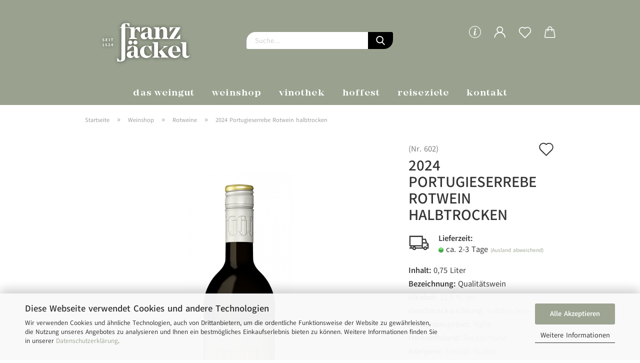

--- FILE ---
content_type: text/html; charset=utf-8
request_url: https://www.weingut-jaeckel.de/Wallhaeuser-Backoefchen-Portugieserrebe-Rotwein.html
body_size: 13154
content:
<!DOCTYPE html> <html xmlns="http://www.w3.org/1999/xhtml" dir="ltr" lang="de"> <head> <meta name="viewport" content="width=device-width, initial-scale=1, minimum-scale=1.0, maximum-scale=1.0, user-scalable=no" /> <meta http-equiv="Content-Type" content="text/html; charset=utf-8" /> <meta name="language" content="de" /> <meta name="keywords" content="Franz, Jäckel, Weingut, Wallhausen, Wein, wine, Weine, Rotwein, Weisswein, Weinprobe, Weingut, Winzer, Weinbau, Nahewein, Nahewinzer, Nahe, Reben, Weinstube, Sekt, Winzersekt, Flaschenwein" /> <meta name="description" content="Weingut Franz Jäckel - Wein Direkt vom Winzer aus dem Weindorf Wallhausen an der Nahe. Versandkostenfreie Lieferung ab 18. Flaschen." /> <title>Weingut Franz Jäckel - 55595 Wallhausen - 2024 Portugieserrebe Rotwein halbtrocken</title> <meta property="og:title" content="2024 Portugieserrebe Rotwein halbtrocken" /> <meta property="og:site_name" content="Weingut Franz J&auml;ckel" /> <meta property="og:locale" content="de_DE" /> <meta property="og:type" content="product" /> <meta property="og:description" content="
	leichter Genuss
	Alkohol: 12,0 % vol | Inhalt: 0,75 Liter | Enthält Sulfite
	 

Zutaten und Nährwerte" /> <meta property="og:image" content="https://www.weingut-jaeckel.de/images/product_images/info_images/602_Portugieser-Rotwein-halbtrocken.png" /> <base href="https://www.weingut-jaeckel.de/" /> <link rel="shortcut icon" href="https://www.weingut-jaeckel.de/images/logos/favicon.ico" type="image/x-icon" /> <link rel="apple-touch-icon" href="https://www.weingut-jaeckel.de/images/logos/favicon.png" /> <link id="main-css" type="text/css" rel="stylesheet" href="public/theme/styles/system/main.min.css?bust=1766744874" /> <meta name="robots" content="index,follow" /> <link rel="canonical" href="https://www.weingut-jaeckel.de/Wallhaeuser-Backoefchen-Portugieserrebe-Rotwein.html" /> <meta property="og:url" content="https://www.weingut-jaeckel.de/Wallhaeuser-Backoefchen-Portugieserrebe-Rotwein.html"> </head> <body class="page-product-info" data-gambio-namespace="https://www.weingut-jaeckel.de/public/theme/javascripts/system" data-jse-namespace="https://www.weingut-jaeckel.de/JSEngine/build" data-gambio-controller="initialize" data-gambio-widget="input_number responsive_image_loader transitions header image_maps modal history dropdown core_workarounds anchor" data-input_number-separator="," > <div id="outer-wrapper" > <header id="header" class="navbar"> <div class="inside"> <div class="row"> <div class="navbar-header"> <a class="navbar-brand" href="https://www.weingut-jaeckel.de/" title="Weingut Franz Jäckel"> <img id="main-header-logo" class="img-responsive" src="https://www.weingut-jaeckel.de/images/logos/logo-jaeckel_2024.svg" alt="Weingut Franz Jäckel-Logo"> </a> <button type="button" class="navbar-toggle cart-icon" data-toggle="cart"> <svg width="24" xmlns="http://www.w3.org/2000/svg" viewBox="0 0 40 40"><defs><style>.cls-1{fill:none;}</style></defs><title>cart</title><g id="Ebene_2" data-name="Ebene 2"><g id="Ebene_1-2" data-name="Ebene 1"><path d="M31,13.66a1.08,1.08,0,0,0-1.07-1H26.08V11.28a6.31,6.31,0,0,0-12.62,0v1.36H9.27a1,1,0,0,0-1,1L5.21,32A3.8,3.8,0,0,0,9,35.8H30.19A3.8,3.8,0,0,0,34,31.94Zm-15.42-1V11.28a4.2,4.2,0,0,1,8.39,0v1.35Zm-1.06,5.59a1.05,1.05,0,0,0,1.06-1.06v-2.4H24v2.4a1.06,1.06,0,0,0,2.12,0v-2.4h2.84L31.86,32a1.68,1.68,0,0,1-1.67,1.68H9a1.67,1.67,0,0,1-1.68-1.61l2.94-17.31h3.19v2.4A1.06,1.06,0,0,0,14.51,18.22Z"/></g></g></svg> <span class="cart-products-count hidden">
            0
        </span> </button> </div> <div data-comfort_search-namespace="GXModules/Gambio/ComfortSearch/Shop/Javascript" data-comfort_search-controller="comfort_search_result" data-comfort_search_result-replaceSuggestionLayout="0"> <div class="navbar-search collapse"> <form action="advanced_search_result.php" method="get" data-gambio-widget="live_search"> <div class="navbar-search-input-group input-group"> <button type="submit"> <img src="public/theme/images/svgs/search.svg" class="gx-search-input svg--inject" alt=""> </button> <input type="text" name="keywords" placeholder="Suche..." class="form-control search-input" autocomplete="off" /> </div> <input type="hidden" value="1" name="inc_subcat" /> <div class="search-result-container"></div> </form> </div> </div> <div class="navbar-secondary hidden-xs"> <div id="topbar-container"> <div class=""> <nav class="navbar-inverse" data-gambio-widget="menu link_crypter" data-menu-switch-element-position="false" data-menu-events='{"desktop": ["click"], "mobile": ["click"]}' data-menu-ignore-class="dropdown-menu"> <ul class="nav navbar-nav"> <li class="dropdown navbar-topbar-item hidden-xs"> <a href="#" class="dropdown-toggle" data-toggle-hover="dropdown"> <svg xmlns="http://www.w3.org/2000/svg" viewBox="0 0 40 40"><defs><style>.cls-1{fill:none;}</style></defs><g id="Ebene_2" data-name="Ebene 2"><g id="Ebene_1-2" data-name="Ebene 1"><path d="M25.2,24.46c-2,5.47-9.65,6.94-8.23-.15l1.67-8h3.5c-.81,4.28-1.39,6.89-2,9.88s3.19.79,4.06-1.7ZM19.45,14.31a2,2,0,0,1-.53-1.42,2.13,2.13,0,0,1,.58-1.42A2,2,0,0,1,21,10.89a1.85,1.85,0,0,1,1.39.58A1.91,1.91,0,0,1,23,12.89a1.88,1.88,0,0,1-.63,1.42,2,2,0,0,1-1.45.55A1.94,1.94,0,0,1,19.45,14.31Z"/><path d="M20,5.5A14.5,14.5,0,1,1,5.5,20,14.51,14.51,0,0,1,20,5.5M20,4A16,16,0,1,0,36,20,16,16,0,0,0,20,4Z"/></g></g></svg> </a> <ul id="secondaryNavigation" class="dropdown-menu"> <li> <a title="Weinpreisliste" href="https://www.weingut-jaeckel.de/info/weinpreisliste.html" >
													Weinpreisliste
												</a> </li> <li> <a title="Jugendschutz Hinweis" href="https://www.weingut-jaeckel.de/info/jugendschutz.html" >
													Jugendschutz Hinweis
												</a> </li> <li> <a title="Lebensmittel Information" href="https://www.weingut-jaeckel.de/info/informationen-zur-lebensmittel-kennzeichnung.html" >
													Lebensmittel Information
												</a> </li> </ul> <script id="secondaryNavigation-menu-template" type="text/mustache">
                                        
                                            <ul id="secondaryNavigation" class="dropdown-menu">
                                                <li v-for="(item, index) in items">
                                                    <a href="javascript:;" :title="item.title" @click="goTo(item.content)">
                                                        {{item.title}}
                                                    </a>
                                                </li>
                                            </ul>
                                        
                                    </script> </li> <li class="dropdown navbar-topbar-item first"> <a title="Anmeldung" href="/Wallhaeuser-Backoefchen-Portugieserrebe-Rotwein.html#" class="dropdown-toggle" data-toggle-hover="dropdown"> <span class="language-code hidden-xs"> <svg width="24" xmlns="http://www.w3.org/2000/svg" viewBox="0 0 40 40"><defs><style>.cls-1{fill:none;}</style></defs><title></title><g id="Ebene_2" data-name="Ebene 2"><g id="Ebene_1-2" data-name="Ebene 1"><path d="M30.21,24.43a15,15,0,0,0-5.68-3.56,8.64,8.64,0,1,0-9.78,0,15,15,0,0,0-5.68,3.56A14.87,14.87,0,0,0,4.7,35H7a12.61,12.61,0,0,1,25.22,0h2.34A14.88,14.88,0,0,0,30.21,24.43ZM19.64,20.06A6.31,6.31,0,1,1,26,13.75,6.31,6.31,0,0,1,19.64,20.06Z"/></g></g></svg> </span> <span class="visible-xs-inline"> <span class="fa fa-user-o"></span> </span> <span class="topbar-label">Kundenlogin</span> </a> <ul class="dropdown-menu dropdown-menu-login arrow-top"> <li class="arrow"></li> <li class="dropdown-header hidden-xs">Kundenlogin</li> <li> <form action="https://www.weingut-jaeckel.de/login.php?action=process" method="post" class="form-horizontal"> <input type="hidden" name="return_url" value="https://www.weingut-jaeckel.de/Wallhaeuser-Backoefchen-Portugieserrebe-Rotwein.html"> <input type="hidden" name="return_url_hash" value="c5aaa99caf50fa1a0f1c41e3493c5d36f7e04ee264cebdd8476f8694f8b8a1b1"> <div class="form-group"> <input autocomplete="username" type="email" id="box-login-dropdown-login-username" class="form-control" placeholder="E-Mail" name="email_address" /> </div> <div class="form-group password-form-field" data-gambio-widget="show_password"> <input autocomplete="current-password" type="password" id="box-login-dropdown-login-password" class="form-control" placeholder="Passwort" name="password" /> <button class="btn show-password hidden" type="button"> <i class="fa fa-eye" aria-hidden="true"></i> </button> </div> <div class="dropdown-footer row"> <input type="submit" class="btn btn-primary btn-block" value="Anmelden" /> <ul> <li> <a title="Konto erstellen" href="https://www.weingut-jaeckel.de/shop.php?do=CreateRegistree">
												Konto erstellen
											</a> </li> <li> <a title="Passwort vergessen?" href="https://www.weingut-jaeckel.de/password_double_opt.php">
												Passwort vergessen?
											</a> </li> </ul> </div> </form> </li> </ul> </li> <li class="navbar-topbar-item"> <a href="https://www.weingut-jaeckel.de/wish_list.php" class="dropdown-toggle" title="Merkzettel anzeigen"> <span class="language-code hidden-xs"> <svg width="24" xmlns="http://www.w3.org/2000/svg" viewBox="0 0 40 40"><defs><style>.cls-1{fill:none;}</style></defs><title></title><g id="Ebene_2" data-name="Ebene 2"><g id="Ebene_1-2" data-name="Ebene 1"><path d="M19.19,36a1.16,1.16,0,0,0,1.62,0l12.7-12.61A10,10,0,0,0,20,8.7,10,10,0,0,0,6.5,23.42ZM8.12,10.91a7.6,7.6,0,0,1,5.49-2.26A7.46,7.46,0,0,1,19,10.88l0,0,.18.18a1.15,1.15,0,0,0,1.63,0l.18-.18A7.7,7.7,0,0,1,31.89,21.79L20,33.58,8.12,21.79A7.74,7.74,0,0,1,8.12,10.91Z"/></g></g></svg> </span> <span class="visible-xs-inline"> <span class="fa fa-heart-o"></span> </span> <span class="topbar-label">Merkzettel</span> </a> </li> <li class="dropdown navbar-topbar-item topbar-cart" data-gambio-widget="cart_dropdown"> <a title="Warenkorb" class="dropdown-toggle" href="/Wallhaeuser-Backoefchen-Portugieserrebe-Rotwein.html#" data-toggle="cart" > <span class="cart-info-wrapper"> <svg width="24" xmlns="http://www.w3.org/2000/svg" viewBox="0 0 40 40"><defs><style>.cls-1{fill:none;}</style></defs><title></title><g id="Ebene_2" data-name="Ebene 2"><g id="Ebene_1-2" data-name="Ebene 1"><path d="M31,13.66a1.08,1.08,0,0,0-1.07-1H26.08V11.28a6.31,6.31,0,0,0-12.62,0v1.36H9.27a1,1,0,0,0-1,1L5.21,32A3.8,3.8,0,0,0,9,35.8H30.19A3.8,3.8,0,0,0,34,31.94Zm-15.42-1V11.28a4.2,4.2,0,0,1,8.39,0v1.35Zm-1.06,5.59a1.05,1.05,0,0,0,1.06-1.06v-2.4H24v2.4a1.06,1.06,0,0,0,2.12,0v-2.4h2.84L31.86,32a1.68,1.68,0,0,1-1.67,1.68H9a1.67,1.67,0,0,1-1.68-1.61l2.94-17.31h3.19v2.4A1.06,1.06,0,0,0,14.51,18.22Z"/></g></g></svg> <span class="topbar-label"> <br /> <span class="products">
									0,00 EUR
								</span> </span> <span class="cart-products-count edge hidden"> </span> </span> </a> </li> <li class="navbar-topbar-item visible-xs"> <a title="Weinpreisliste" href="https://www.weingut-jaeckel.de/info/weinpreisliste.html" > <span class="fa fa-arrow-circle-right"></span>
								&nbsp;Weinpreisliste
							</a> </li> <li class="navbar-topbar-item visible-xs"> <a title="Jugendschutz Hinweis" href="https://www.weingut-jaeckel.de/info/jugendschutz.html" > <span class="fa fa-arrow-circle-right"></span>
								&nbsp;Jugendschutz Hinweis
							</a> </li> <li class="navbar-topbar-item visible-xs"> <a title="Lebensmittel Information" href="https://www.weingut-jaeckel.de/info/informationen-zur-lebensmittel-kennzeichnung.html" > <span class="fa fa-arrow-circle-right"></span>
								&nbsp;Lebensmittel Information
							</a> </li> </ul> </nav> </div> </div> </div> </div> </div> <div id="offcanvas-cart-overlay"></div> <div id="offcanvas-cart-content"> <button data-toggle="cart" class="offcanvas-cart-close c-hamburger c-hamburger--htx"> <span></span>
            Menü
        </button> <ul class="dropdown-menu arrow-top cart-dropdown cart-empty"> <li class="arrow"></li> <li class="cart-dropdown-inside"> <div class="cart-empty">
							Sie haben noch keine Artikel in Ihrem Warenkorb.
						</div> </li> </ul> </div> <noscript> <div class="alert alert-danger noscript-notice">
			JavaScript ist in Ihrem Browser deaktiviert. Aktivieren Sie JavaScript, um alle Funktionen des Shops nutzen und alle Inhalte sehen zu können.
		</div> </noscript> <div id="categories"> <div class="navbar-collapse collapse"> <nav class="navbar-default navbar-categories" data-gambio-widget="menu"> <ul class="level-1 nav navbar-nav"> <li class="dropdown level-1-child" data-id="10"> <a class="dropdown-toggle" href="https://www.weingut-jaeckel.de/?cat=c10_Weinshop-shop.html" title="Weinshop">
                                                
                                                    Weinshop
                                                
                                                                                            </a> <ul data-level="2" class="level-2 dropdown-menu dropdown-menu-child"> <li class="enter-category hidden-sm hidden-md hidden-lg show-more"> <a class="dropdown-toggle" href="https://www.weingut-jaeckel.de/?cat=c10_Weinshop-shop.html" title="Weinshop">
                                                                        
                                                                            Weinshop anzeigen
                                                                        
                                                                    </a> </li> <li class="level-2-child"> <a href="https://www.weingut-jaeckel.de/?cat=c5_Grosse-Lage-grosse-lage.html" title="Große Lage">
                                                                            Große Lage
                                                                        </a> </li> <li class="level-2-child"> <a href="https://www.weingut-jaeckel.de/?cat=c1_Weissweine-Weissweine.html" title="Weissweine">
                                                                            Weissweine
                                                                        </a> </li> <li class="level-2-child active"> <a href="https://www.weingut-jaeckel.de/?cat=c2_Rotweine-Rotweine.html" title="Rotweine">
                                                                            Rotweine
                                                                        </a> </li> <li class="level-2-child"> <a href="https://www.weingut-jaeckel.de/?cat=c3_Ros--weine-Roseeweine.html" title="Roséweine">
                                                                            Roséweine
                                                                        </a> </li> <li class="level-2-child"> <a href="https://www.weingut-jaeckel.de/?cat=c4_Secco-secco.html" title="Secco">
                                                                            Secco
                                                                        </a> </li> <li class="level-2-child"> <a href="https://www.weingut-jaeckel.de/?cat=c14_Sekt-Deutscher-Sekt.html" title="Sekt">
                                                                            Sekt
                                                                        </a> </li> <li class="level-2-child"> <a href="https://www.weingut-jaeckel.de/?cat=c6_Magnum-Magnum.html" title="Magnum">
                                                                            Magnum
                                                                        </a> </li> <li class="level-2-child"> <a href="https://www.weingut-jaeckel.de/?cat=c7_Hochprozentiges-hochprozentiges.html" title="Hochprozentiges">
                                                                            Hochprozentiges
                                                                        </a> </li> <li class="level-2-child"> <a href="https://www.weingut-jaeckel.de/?cat=c8_Likoer-likoer.html" title="Likör">
                                                                            Likör
                                                                        </a> </li> <li class="level-2-child"> <a href="https://www.weingut-jaeckel.de/?cat=c11_Alkoholfreies-alkoholfreies.html" title="Alkoholfreies">
                                                                            Alkoholfreies
                                                                        </a> </li> <li class="level-2-child"> <a href="https://www.weingut-jaeckel.de/?cat=c16_Gluehwein-Gluehwein.html" title="Glühwein">
                                                                            Glühwein
                                                                        </a> </li> <li class="level-2-child"> <a href="https://www.weingut-jaeckel.de/?cat=c12_Praesentkartons-praesentkartons.html" title="Präsentkartons">
                                                                            Präsentkartons
                                                                        </a> </li> <li class="level-2-child"> <a href="https://www.weingut-jaeckel.de/?cat=c17_Geschenkideen-Geschenkideen.html" title="Geschenkideen">
                                                                            Geschenkideen
                                                                        </a> </li> <li class="level-2-child"> <a href="https://www.weingut-jaeckel.de/?cat=c15_Spezialitaeten-Spezialitaeten.html" title="Spezialitäten">
                                                                            Spezialitäten
                                                                        </a> </li> <li class="level-2-child"> <a href="https://www.weingut-jaeckel.de/?cat=c13_Glaeser-glaeser.html" title="Gläser">
                                                                            Gläser
                                                                        </a> </li> <li class="level-2-child"> <a href="https://www.weingut-jaeckel.de/?cat=c18_Gutscheine-gutschein.html" title="Gutscheine">
                                                                            Gutscheine
                                                                        </a> </li> <li class="enter-category hidden-more hidden-xs"> <a class="dropdown-toggle col-xs-6" href="https://www.weingut-jaeckel.de/?cat=c10_Weinshop-shop.html" title="Weinshop">Weinshop anzeigen</a> <span class="close-menu-container col-xs-6"> <span class="close-flyout"><i class="fa fa-close"></i></span> </span> </li> </ul> </li> <li id="mainNavigation" class="custom custom-entries hidden-xs"> <a data-id="top_custom-0" href="/" title="Das Weingut">
									Das Weingut
							</a> <a data-id="top_custom-1" href="../?cat=c10_Weinshop-shop.html" target="_self" title="Weinshop">
									Weinshop
							</a> <a data-id="top_custom-2" href="https://www.weingut-jaeckel.de/info/vinothek.html" title="Vinothek">
									Vinothek
							</a> <a data-id="top_custom-3" href="https://www.weingut-jaeckel.de/info/hoffest.html" title="Hoffest">
									Hoffest
							</a> <a data-id="top_custom-4" href="https://www.weingut-jaeckel.de/info/ueber-uns.html" title="Reiseziele">
									Reiseziele
							</a> <a data-id="top_custom-5" href="../shop_content.php?coID=7" title="Kontakt">
									Kontakt
							</a> </li> <script id="mainNavigation-menu-template" type="text/mustache">
                
				    <li id="mainNavigation" class="custom custom-entries hidden-xs">
                        <a v-for="(item, index) in items" href="javascript:;" @click="goTo(item.content)">
                            {{item.title}}
                        </a>
                    </li>
                
            </script> <li class="dropdown custom topmenu-content visible-xs" data-id="top_custom-0"> <a class="dropdown-toggle" href="/" target="_top" title="Das Weingut">
								Das Weingut
							</a> </li> <li class="dropdown custom topmenu-content visible-xs" data-id="top_custom-1"> <a class="dropdown-toggle" href="../?cat=c10_Weinshop-shop.html" target="_self" title="Weinshop">
								Weinshop
							</a> </li> <li class="dropdown custom topmenu-content visible-xs" data-id="top_custom-2"> <a class="dropdown-toggle" href="https://www.weingut-jaeckel.de/info/vinothek.html" title="Vinothek">
								Vinothek
							</a> </li> <li class="dropdown custom topmenu-content visible-xs" data-id="top_custom-3"> <a class="dropdown-toggle" href="https://www.weingut-jaeckel.de/info/hoffest.html" title="Hoffest">
								Hoffest
							</a> </li> <li class="dropdown custom topmenu-content visible-xs" data-id="top_custom-4"> <a class="dropdown-toggle" href="https://www.weingut-jaeckel.de/info/ueber-uns.html" title="Reiseziele">
								Reiseziele
							</a> </li> <li class="dropdown custom topmenu-content visible-xs" data-id="top_custom-5"> <a class="dropdown-toggle" href="../shop_content.php?coID=7" target="_top" title="Kontakt">
								Kontakt
							</a> </li> <li class="dropdown dropdown-more" style="display: none"> <a class="dropdown-toggle" href="#" title="">
                                        Weitere
                                    </a> <ul class="level-2 dropdown-menu ignore-menu"></ul> </li> </ul> </nav> </div> </div> </header> <button id="meco-overlay-menu-toggle" data-toggle="menu" class="c-hamburger c-hamburger--htx visible-xs-block"> <span></span> Menü
				</button> <div id="meco-overlay-menu"> <div class="meco-overlay-menu-search"> <div data-comfort_search-namespace="GXModules/Gambio/ComfortSearch/Shop/Javascript" data-comfort_search-controller="comfort_search_result" data-comfort_search_result-replaceSuggestionLayout="0"> <div class=" collapse"> <form action="advanced_search_result.php" method="get" data-gambio-widget="live_search"> <div class="- "> <button type="submit"> <img src="public/theme/images/svgs/search.svg" class="gx-search-input svg--inject" alt=""> </button> <input type="text" name="keywords" placeholder="Suche..." class="form-control search-input" autocomplete="off" /> </div> <input type="hidden" value="1" name="inc_subcat" /> <div class="search-result-container"></div> </form> </div> </div> </div> </div> <div id="wrapper"> <div class="row"> <div id="main"> <div class="main-inside"> <script type="application/ld+json">{"@context":"https:\/\/schema.org","@type":"BreadcrumbList","itemListElement":[{"@type":"ListItem","position":1,"name":"Startseite","item":"https:\/\/www.weingut-jaeckel.de\/"},{"@type":"ListItem","position":2,"name":"Weinshop","item":"https:\/\/www.weingut-jaeckel.de\/?cat=c10_Weinshop-shop.html"},{"@type":"ListItem","position":3,"name":"Rotweine","item":"https:\/\/www.weingut-jaeckel.de\/?cat=c2_Rotweine-Rotweine.html"},{"@type":"ListItem","position":4,"name":"2024 Portugieserrebe Rotwein halbtrocken","item":"https:\/\/www.weingut-jaeckel.de\/Wallhaeuser-Backoefchen-Portugieserrebe-Rotwein.html"}]}</script> <div id="breadcrumb_navi"> <span class="breadcrumbEntry"> <a href="https://www.weingut-jaeckel.de/" class="headerNavigation"> <span>Startseite</span> </a> </span> <span class="breadcrumbSeparator"> &raquo; </span> <span class="breadcrumbEntry"> <a href="https://www.weingut-jaeckel.de/?cat=c10_Weinshop-shop.html" class="headerNavigation"> <span>Weinshop</span> </a> </span> <span class="breadcrumbSeparator"> &raquo; </span> <span class="breadcrumbEntry"> <a href="https://www.weingut-jaeckel.de/?cat=c2_Rotweine-Rotweine.html" class="headerNavigation"> <span>Rotweine</span> </a> </span> <span class="breadcrumbSeparator"> &raquo; </span> <span class="breadcrumbEntry"> <span>2024 Portugieserrebe Rotwein halbtrocken</span> </span> </div> <div id="shop-top-banner"> </div> <script type="application/ld+json">
			{"@context":"http:\/\/schema.org","@type":"Product","name":"2024 Portugieserrebe Rotwein halbtrocken","description":"  \tDeutscher Qualit&auml;tswein - halbtrocken  \t  \tAbf&uuml;ller: Weingut Franz J&auml;ckel, Traubenstra&szlig;e 12, D-55595 Wallhausen  \t&nbsp;    Zutaten und N&auml;hrwerte","image":["https:\/\/www.weingut-jaeckel.de\/images\/product_images\/info_images\/602_Portugieser-Rotwein-halbtrocken.png"],"url":"https:\/\/www.weingut-jaeckel.de\/Wallhaeuser-Backoefchen-Portugieserrebe-Rotwein.html","itemCondition":"NewCondition","offers":{"@type":"Offer","availability":"InStock","price":"5.20","priceCurrency":"EUR","priceSpecification":{"@type":"http:\/\/schema.org\/UnitPriceSpecification","price":"5.20","priceCurrency":"EUR","valueAddedTaxIncluded":true,"referenceQuantity":{"@type":"QuantitativeValue","value":"0.7500","unitText":"Liter"}},"url":"https:\/\/www.weingut-jaeckel.de\/Wallhaeuser-Backoefchen-Portugieserrebe-Rotwein.html","priceValidUntil":"2100-01-01 00:00:00","gtin13":"4260694996027"},"model":"602","sku":"602","gtin13":"4260694996027","manufacturer":{"@type":"Organization","name":"Franz J\u00e4ckel"}}
		</script> <div class="product-info product-info-default row"> <div id="product_image_layer"> <div class="product-info-layer-image"> <div class="product-info-image-inside"> <script>
            
            window.addEventListener('DOMContentLoaded', function(){
				$.extend(true, $.magnificPopup.defaults, { 
					tClose: 'Schlie&szlig;en (Esc)', // Alt text on close button
					tLoading: 'L&auml;dt...', // Text that is displayed during loading. Can contain %curr% and %total% keys
					
					gallery: { 
						tPrev: 'Vorgänger (Linke Pfeiltaste)', // Alt text on left arrow
						tNext: 'Nachfolger (Rechte Pfeiltaste)', // Alt text on right arrow
						tCounter: '%curr% von %total%' // Markup for "1 of 7" counter
						
					}
				});
			});
            
		</script> <div> <div id="product-info-layer-image" class="swiper-container" data-gambio-_widget="swiper" data-swiper-target="" data-swiper-controls="#product-info-layer-thumbnails" data-swiper-slider-options='{"breakpoints": [], "initialSlide": 0, "pagination": ".js-product-info-layer-image-pagination", "nextButton": ".js-product-info-layer-image-button-next", "prevButton": ".js-product-info-layer-image-button-prev", "effect": "fade", "autoplay": null, "initialSlide": ""}' > <div class="swiper-wrapper" > <div class="swiper-slide" > <div class="swiper-slide-inside "> <img class="img-responsive" src="images/product_images/popup_images/602_Portugieser-Rotwein-halbtrocken.png" alt="2024 Portugieserrebe Rotwein halbtrocken" title="2024 Portugieserrebe Rotwein halbtrocken" data-magnifier-src="images/product_images/original_images/602_Portugieser-Rotwein-halbtrocken.png" /> </div> </div> </div> <script type="text/mustache">
					<template>
						
							{{#.}}
								<div class="swiper-slide {{className}}">
									<div class="swiper-slide-inside">
										<img {{{srcattr}}} alt="{{title}}" title="{{title}}" />
									</div>
								</div>
							{{/.}}
						
					</template>
				</script> </div> </div> </div> </div> </div> <div class="container-fluid no-gallery-image"> <div class="row"> <div class="product-info-content col-xs-12" data-gambio-widget="cart_handler" data-cart_handler-page="product-info"> <div class="row"> <div class="clearfix"> <div class="container"> <div class="row"> <div class="product-info-title-mobile  col-xs-12 visible-xs-block visible-sm-block"> <span>2024 Portugieserrebe Rotwein halbtrocken</span> <div class="rating-model-row"> <div class="product-model model-number">
                    (Nr.  <span class="model-number-text">602</span>)
            </div> </div> </div> <div class="product-info-stage col-xs-12 col-md-8 centered"> <div id="image-collection-container"> <div class="product-info-image " data-gambio-widget="image_gallery"> <div class="product-info-image-inside"> <script>
            
            window.addEventListener('DOMContentLoaded', function(){
				$.extend(true, $.magnificPopup.defaults, { 
					tClose: 'Schlie&szlig;en (Esc)', // Alt text on close button
					tLoading: 'L&auml;dt...', // Text that is displayed during loading. Can contain %curr% and %total% keys
					
					gallery: { 
						tPrev: 'Vorgänger (Linke Pfeiltaste)', // Alt text on left arrow
						tNext: 'Nachfolger (Rechte Pfeiltaste)', // Alt text on right arrow
						tCounter: '%curr% von %total%' // Markup for "1 of 7" counter
						
					}
				});
			});
            
		</script> <div> <div id="product_image_swiper" class="swiper-container" data-gambio-widget="swiper" data-swiper-target="" data-swiper-controls="#product_thumbnail_swiper, #product_thumbnail_swiper_mobile" data-swiper-slider-options='{"breakpoints": [], "initialSlide": 0, "pagination": ".js-product_image_swiper-pagination", "nextButton": ".js-product_image_swiper-button-next", "prevButton": ".js-product_image_swiper-button-prev", "effect": "fade", "autoplay": null}' > <div class="swiper-wrapper" > <div class="swiper-slide" > <div class="swiper-slide-inside "> <a onclick="return false" href="images/product_images/original_images/602_Portugieser-Rotwein-halbtrocken.png" title="2024 Portugieserrebe Rotwein halbtrocken"> <img class="img-responsive" src="images/product_images/info_images/602_Portugieser-Rotwein-halbtrocken.png" alt="2024 Portugieserrebe Rotwein halbtrocken" title="2024 Portugieserrebe Rotwein halbtrocken" data-magnifier-src="images/product_images/original_images/602_Portugieser-Rotwein-halbtrocken.png" /> </a> </div> </div> </div> <script type="text/mustache">
					<template>
						
							{{#.}}
								<div class="swiper-slide {{className}}">
									<div class="swiper-slide-inside">
										<img {{{srcattr}}} alt="{{title}}" title="{{title}}" />
									</div>
								</div>
							{{/.}}
						
					</template>
				</script> </div> </div> </div> <input type="hidden" id="current-gallery-hash" value="af6ec3f0790324e95816bcd12937ba97"> </div> </div> </div> <div class="product-info-details col-xs-12 col-md-4" data-gambio-widget="product_min_height_fix"> <div class="loading-overlay"></div> <div class="magnifier-overlay"></div> <div class="magnifier-target"> <div class="preloader"></div> </div> <form action="product_info.php?gm_boosted_product=Wallhaeuser-Backoefchen-Portugieserrebe-Rotwein&amp;products_id=23&amp;action=add_product" class="form-horizontal js-product-form product-info"> <input type="hidden" id="update-gallery-hash" name="galleryHash" value=""> <div class="rating-model-row"> <div class="hidden-xs hidden-sm product-rating"> </div> <div class="hidden-xs hidden-sm product-model model-number">
        	        (Nr.  <span class="model-number-text">602</span>)
            </div> </div> <a href="#" class="wishlist-button btn-wishlist" title="Auf den Merkzettel"> <svg xmlns="http://www.w3.org/2000/svg" viewBox="0 0 40 40"><defs><style>.cls-1{fill:none;}</style></defs><title>wishlist</title><g id="Ebene_2" data-name="Ebene 2"><g id="Ebene_1-2" data-name="Ebene 1"><rect class="cls-1" width="40" height="40"/><path d="M19.19,36a1.16,1.16,0,0,0,1.62,0l12.7-12.61A10,10,0,0,0,20,8.7,10,10,0,0,0,6.5,23.42ZM8.12,10.91a7.6,7.6,0,0,1,5.49-2.26A7.46,7.46,0,0,1,19,10.88l0,0,.18.18a1.15,1.15,0,0,0,1.63,0l.18-.18A7.7,7.7,0,0,1,31.89,21.79L20,33.58,8.12,21.79A7.74,7.74,0,0,1,8.12,10.91Z"/></g></g></svg> <span class="sr-only">Auf den Merkzettel</span> </a> <h1 class="product-info-title-desktop  hidden-xs hidden-sm">2024 Portugieserrebe Rotwein halbtrocken</h1> <div class="product-definitions"> <div class="product-definition-shipping-time"> <svg xmlns="http://www.w3.org/2000/svg" viewBox="0 0 40 40"><defs><style>.cls-1{fill:none;}</style></defs><title></title><g id="Ebene_2" data-name="Ebene 2"><g id="Ebene_1-2" data-name="Ebene 1"><rect class="cls-1" width="40" height="40"/><path d="M33.28,19h0l-1.87-6H26.5V8H4v17.5H5.81V27.4H4v1.88H9a3.12,3.12,0,0,0,6.12,0H27.31a3.13,3.13,0,0,0,6.13,0H36v-8ZM26.5,14.84H30L31.29,19H26.5ZM12.06,29.9a1.25,1.25,0,1,1,1.25-1.25A1.25,1.25,0,0,1,12.06,29.9Zm12.57-2.5h-9.7a3.13,3.13,0,0,0-5.73,0H7.69V25.53H24.63Zm0-8.43v4.68H5.88V9.9H24.63ZM30.38,29.9a1.25,1.25,0,1,1,1.25-1.25A1.25,1.25,0,0,1,30.38,29.9Zm3.75-7.18H32.25v1.87h1.88V27.4h-.89a3.13,3.13,0,0,0-5.73,0h-1V20.84h6.09l1.54,1.31Z"/></g></g></svg> <strong>Lieferzeit:</strong><br> <span class="img-shipping-time"> <img src="images/icons/status/green.png" alt="ca. 2-3 Tage" /> </span> <span class="products-shipping-time-value">
                    ca. 2-3 Tage 
                </span> <a class="js-open-modal text-small abroad-shipping-info" data-modal-type="iframe" data-modal-settings='{"title": "Lieferzeit:"}' href="popup/Versand-und-Zahlungsbedingungen.html" rel="nofollow">
        (Ausland abweichend)
    </a> </div> <div class="product-definition-stock-quantity products-quantity" style="display: none"> <strong>Lagerbestand:</strong> <span class="products-quantity-value"> </span>
    
        
    Flasche
    
    </div> <div class="additional-fields-wrapper"> <div class="additional-fields-item"> <strong>Inhalt:</strong> <span>0,75 Liter</span> </div> <div class="additional-fields-item"> <strong>Bezeichnung:</strong> <span>Qualitätswein</span> </div> <div class="additional-fields-item"> <strong>Alkohol:</strong> <span>12,0 % vol</span> </div> <div class="additional-fields-item"> <strong>Geschmacksrichtung:</strong> <span>halbtrocken</span> </div> <div class="additional-fields-item"> <strong>Weinanbaugebiet:</strong> <span>Nahe</span> </div> <div class="additional-fields-item"> <strong>Herkunftsland:</strong> <span>Deutschland</span> </div> <div class="additional-fields-item"> <strong>Allergene:</strong> <span>Enthält Sulfite</span> </div> </div> </div> <div class="modifiers-selection"> </div> <div class="cart-error-msg alert alert-danger" role="alert"></div> <div class="price-container"> <div class="price-calc-container" id="attributes-calc-price"> <div class="current-price-container">
		
            				5,20 EUR

                                    
<br /> <span class="tax-shipping-text gm_products_vpe products-vpe">
        6,93 EUR pro Liter
    </span> </div> <p class="tax-shipping-text text-small">
                inkl. 19% MwSt. zzgl. 
				<a class="gm_shipping_link lightbox_iframe" href="https://www.weingut-jaeckel.de/popup/Versand-und-Zahlungsbedingungen.html" target="_self" rel="nofollow" data-modal-settings='{"title":"Versand", "sectionSelector": ".content_text", "bootstrapClass": "modal-lg"}'> <span style="text-decoration:underline">Versand</span> </a> </p>
        	

														
							
														
																															
            
            Flasche:
        
    
																													
															
    
    
																


	<div class="row"> <input type="hidden" name="products_id" id="products-id" value="23" /> <div class="input-number" data-type="float" data-stepping="1"> <label class="control-label sr-only">
        Flasche
    </label> <div class="input-group"> <a class="btn btn-default btn-lg btn-minus"><span class="fa fa-minus"></span></a> <input type="number" step="1" class="form-control input-lg pull-right js-calculate-qty" value="1" id="attributes-calc-quantity" name="products_qty" /> <a class="input-group-btn btn btn-default btn-lg btn-plus"><span class="fa fa-plus"></span></a> </div> </div> <div class="button-container"> <button name="btn-add-to-cart" type="submit" class="btn btn-lg btn-buy btn-block js-btn-add-to-cart" title="In den Warenkorb" > <svg xmlns="http://www.w3.org/2000/svg" viewBox="0 0 40 40"><defs><style>.cls-1{fill:none;}</style></defs><title>cart</title><g id="Ebene_2" data-name="Ebene 2"><g id="Ebene_1-2" data-name="Ebene 1"><rect class="cls-1" width="40" height="40"/><path d="M31,13.66a1.08,1.08,0,0,0-1.07-1H26.08V11.28a6.31,6.31,0,0,0-12.62,0v1.36H9.27a1,1,0,0,0-1,1L5.21,32A3.8,3.8,0,0,0,9,35.8H30.19A3.8,3.8,0,0,0,34,31.94Zm-15.42-1V11.28a4.2,4.2,0,0,1,8.39,0v1.35Zm-1.06,5.59a1.05,1.05,0,0,0,1.06-1.06v-2.4H24v2.4a1.06,1.06,0,0,0,2.12,0v-2.4h2.84L31.86,32a1.68,1.68,0,0,1-1.67,1.68H9a1.67,1.67,0,0,1-1.68-1.61l2.94-17.31h3.19v2.4A1.06,1.06,0,0,0,14.51,18.22Z"/></g></g></svg>
        In den Warenkorb
    </button> <button name="btn-add-to-cart-fake" onClick="void(0)" class="btn-add-to-cart-fake btn btn-lg btn-buy btn-block " value="" title="In den Warenkorb" style="display: none; margin-top: 0" >In den Warenkorb</button> </div> <div class="product-info-links"> </div> <script id="product-details-text-phrases" type="application/json">
				{
					"productsInCartSuffix": " Artikel im Warenkorb", "showCart": "Warenkorb anzeigen"
				}
			</script> </div> <div class="paypal-installments paypal-installments-product" data-ppinst-pos="product" data-partner-attribution-id="GambioGmbH_Cart_Hub_PPXO"></div> <div id="easycredit-ratenrechner-product" class="easycredit-rr-container" data-easycredithub-namespace="GXModules/Gambio/Hub/Build/Shop/Themes/All/Javascript/easycredithub" data-easycredithub-widget="easycreditloader"></div> </div> </div> </form> </div> </div> </div> </div> <div class="clearfix product-info-content-wrapper"> <div class="container"> <div class="row"> <div class="product-info-description col-md-8" data-gambio-widget="tabs"> <div class="nav-tabs-container" data-gambio-widget="tabs"> <ul class="nav nav-tabs"> <li class="active"> <a href="#" title="Beschreibung" onclick="return false">
												Beschreibung
											</a> </li> </ul> <div class="tab-content"> <div class="tab-pane active"> <div class="tab-heading"> <a href="#" onclick="return false">Beschreibung</a> </div> <div class="tab-body active"> <p>
	Deutscher Qualit&auml;tswein - halbtrocken<br /> <br />
	Abf&uuml;ller: Weingut Franz J&auml;ckel, Traubenstra&szlig;e 12, D-55595 Wallhausen<br />
	&nbsp;
</p> <a class="btn btn-default" href="https://elabel.wdx.wine/lZbmfJdTTvv4" target="_blank">Zutaten und N&auml;hrwerte</a> </div> </div> </div> </div> </div> </div> </div> </div> </div> </div> </div> </div> <div class="product-info-listings container clearfix" data-gambio-widget="product_hover"> <h3>Kunden, welche diesen Artikel bestellten, haben auch folgende Artikel gekauft:</h3> <div class="productlist productlist-swiper row"> <div > <div id="also_purchased" class="swiper-container" data-gambio-widget="swiper" data-swiper-auto-off="true" data-swiper-slider-options="{&quot;slidesPerView&quot;:5,&quot;autoplay&quot;:false,&quot;usePreviewBullets&quot;:true,&quot;centeredSlides&quot;:false,&quot;breakpoints&quot;:{&quot;480&quot;:{&quot;usePreviewBullets&quot;:true,&quot;slidesPerView&quot;:1,&quot;centeredSlides&quot;:true},&quot;768&quot;:{&quot;usePreviewBullets&quot;:true,&quot;slidesPerView&quot;:2,&quot;centeredSlides&quot;:false},&quot;992&quot;:{&quot;usePreviewBullets&quot;:true,&quot;slidesPerView&quot;:3,&quot;centeredSlides&quot;:false},&quot;1200&quot;:{&quot;usePreviewBullets&quot;:true,&quot;slidesPerView&quot;:5,&quot;centeredSlides&quot;:false},&quot;10000&quot;:{&quot;usePreviewBullets&quot;:true,&quot;slidesPerView&quot;:5,&quot;centeredSlides&quot;:false}},&quot;nextButton&quot;:&quot;.js-also_purchased-button-next&quot;,&quot;prevButton&quot;:&quot;.js-also_purchased-button-prev&quot;,&quot;pagination&quot;:&quot;.js-also_purchased-pagination&quot;}" > <div class="swiper-wrapper" > <div class="product-container swiper-slide " data-index="also_purchased-82"> <form class="product-tile no-status-check"> <div class="inside"> <div class="content-container"> <div class="content-container-inner"> <figure class="image" id="also_purchased-82_img"> <span title="Magnum - Riesling Sekt trocken" class="product-hover-main-image product-image"> <a href="https://www.weingut-jaeckel.de/Magnum-Riesling-Sekt-trocken.html"> <img src="images/product_images/info_images/934_Sekt-Riesling-MAGNUM.png" alt="Magnum - Riesling Sekt trocken"> </a> </span> </figure> <div class="title-description"> <div class="title"> <a href="https://www.weingut-jaeckel.de/Magnum-Riesling-Sekt-trocken.html" title="Magnum - Riesling Sekt trocken" class="product-url ">
														Magnum - Riesling Sekt trocken
													</a> </div> <div class="description hidden-grid"> <p>
	Deutscher Schaumwein - trocken<br /> <span style="font-size:12px;">Alkohol: 11,5 % vol | Inhalt: 1,5 Liter | Enth&auml;lt Sulfite</span><br />
	&nbsp;
</p> <a class="btn btn-default" href="https://elabel.wdx.wine/HDl9bOHHhdOz" target="_blank">Zutaten und N&auml;hrwerte</a> </div> <div class="shipping hidden visible-list"> </div> </div> <div class="price-tax"> <div class="price"> <span class="current-price-container" title="Magnum - Riesling Sekt trocken">
														18,40 EUR
														
																																												<br /> <span class="gm_products_vpe products-vpe">
																12,27 EUR pro Liter
															</span> </span> </div> <div class="shipping hidden visible-flyover"> </div> <div class="additional-container"> </div> <div class="tax-shipping-hint hidden-grid"> </div> <div class="cart-error-msg alert alert-danger hidden hidden-grid" role="alert"></div> <div class="button-input hidden-grid" > <input type="hidden" name="products_id" value="82" /> </div> </div> </div> </div> </div> </form> </div> <div class="product-container swiper-slide " data-index="also_purchased-96"> <form class="product-tile no-status-check"> <div class="inside"> <div class="content-container"> <div class="content-container-inner"> <figure class="image" id="also_purchased-96_img"> <span title="2024 Scheurebe Kabinett" class="product-hover-main-image product-image"> <a href="https://www.weingut-jaeckel.de/Wallhaeuser-Laurentiusberg-Scheurebe-Kabinett-96.html"> <img src="images/product_images/info_images/201a_Scheurebe-Kabinett-feinfruchtig.png" alt="2024 Scheurebe Kabinett"> </a> </span> </figure> <div class="title-description"> <div class="title"> <a href="https://www.weingut-jaeckel.de/Wallhaeuser-Laurentiusberg-Scheurebe-Kabinett-96.html" title="2024 Scheurebe Kabinett" class="product-url ">
														2024 Scheurebe Kabinett
													</a> </div> <div class="description hidden-grid"> <p>
	feinfruchtig, bukettreich, w&uuml;rzig<br />
	A<span style="font-size:12px;">lkohol: 9,5 % vol | Inhalt: 0,25 Liter | Enth&auml;lt Sulfite</span> </p> <a class="btn btn-default" href="https://elabel.wdx.wine/qRkyT5hvjH4e" target="_blank">Zutaten und N&auml;hrwerte</a> </div> <div class="shipping hidden visible-list"> </div> </div> <div class="price-tax"> <div class="price"> <span class="current-price-container" title="2024 Scheurebe Kabinett">
														2,30 EUR
														
																																												<br /> <span class="gm_products_vpe products-vpe">
																9,20 EUR pro Liter
															</span> </span> </div> <div class="shipping hidden visible-flyover"> </div> <div class="additional-container"> </div> <div class="tax-shipping-hint hidden-grid"> </div> <div class="cart-error-msg alert alert-danger hidden hidden-grid" role="alert"></div> <div class="button-input hidden-grid" > <input type="hidden" name="products_id" value="96" /> </div> </div> </div> </div> </div> </form> </div> <div class="product-container swiper-slide " data-index="also_purchased-17"> <form class="product-tile no-status-check"> <div class="inside"> <div class="content-container"> <div class="content-container-inner"> <figure class="image" id="also_purchased-17_img"> <span title="2023 Dornfelder Rotwein trocken" class="product-hover-main-image product-image"> <a href="https://www.weingut-jaeckel.de/Wallhaeuser-Backoefchen-Dornfelder-Rotwein-17.html"> <img src="images/product_images/info_images/604a_Dornfelder-trocken.png" alt="2023 Dornfelder Rotwein trocken"> </a> </span> </figure> <div class="title-description"> <div class="title"> <a href="https://www.weingut-jaeckel.de/Wallhaeuser-Backoefchen-Dornfelder-Rotwein-17.html" title="2023 Dornfelder Rotwein trocken" class="product-url ">
														2023 Dornfelder Rotwein trocken
													</a> </div> <div class="description hidden-grid"> <p>
	fruchtbetont, trocken<br /> <span style="font-size:12px;">Alkohol: 12,5 % vol | Inhalt: 0,25 Liter | Enth&auml;lt Sulfite</span><br />
	&nbsp;
</p> <a class="btn btn-default" href="https://elabel.wdx.wine/KnetLlH1oYmj" target="_blank">Zutaten und N&auml;hrwerte</a> </div> <div class="shipping hidden visible-list"> </div> </div> <div class="price-tax"> <div class="price"> <span class="current-price-container" title="2023 Dornfelder Rotwein trocken">
														2,30 EUR
														
																																												<br /> <span class="gm_products_vpe products-vpe">
																9,20 EUR pro Liter
															</span> </span> </div> <div class="shipping hidden visible-flyover"> </div> <div class="additional-container"> </div> <div class="tax-shipping-hint hidden-grid"> </div> <div class="cart-error-msg alert alert-danger hidden hidden-grid" role="alert"></div> <div class="button-input hidden-grid" > <input type="hidden" name="products_id" value="17" /> </div> </div> </div> </div> </div> </form> </div> <div class="product-container swiper-slide " data-index="also_purchased-68"> <form class="product-tile no-status-check"> <div class="inside"> <div class="content-container"> <div class="content-container-inner"> <figure class="image" id="also_purchased-68_img"> <span title="Privat-Cuvée Sekt Piccolo trocken" class="product-hover-main-image product-image"> <a href="https://www.weingut-jaeckel.de/Privat-Cuv--e-Piccolo.html"> <img src="images/product_images/info_images/701a_Sekt-privat-cuvee.png" alt="Privat-Cuvée Sekt Piccolo trocken"> </a> </span> </figure> <div class="title-description"> <div class="title"> <a href="https://www.weingut-jaeckel.de/Privat-Cuv--e-Piccolo.html" title="Privat-Cuvée Sekt Piccolo trocken" class="product-url ">
														Privat-Cuvée Sekt Piccolo trocken
													</a> </div> <div class="description hidden-grid"> <p>
	Deutscher Schaumwein - trocken<br />
	betont weinige, harmonische Art
</p> <p> <span style="font-size:12px;">Alkohol: 12,0 % vol | Inhalt: 0,2 Liter | Enth&auml;lt Sulfite</span><br />
	&nbsp;
</p> <a class="btn btn-default" href="https://elabel.wdx.wine/RHIywkgpKaXy" target="_blank">Zutaten und N&auml;hrwerte</a> </div> <div class="shipping hidden visible-list"> </div> </div> <div class="price-tax"> <div class="price"> <span class="current-price-container" title="Privat-Cuvée Sekt Piccolo trocken">
														2,80 EUR
														
																																												<br /> <span class="gm_products_vpe products-vpe">
																14,00 EUR pro Liter
															</span> </span> </div> <div class="shipping hidden visible-flyover"> </div> <div class="additional-container"> </div> <div class="tax-shipping-hint hidden-grid"> </div> <div class="cart-error-msg alert alert-danger hidden hidden-grid" role="alert"></div> <div class="button-input hidden-grid" > <input type="hidden" name="products_id" value="68" /> </div> </div> </div> </div> </div> </form> </div> <div class="js-also_purchased-pagination swiper-pagination"></div> </div> <script type="text/mustache">
						<template>
														
								{{#.}}
									<div class="swiper-slide {{className}}">
										<div class="swiper-slide-inside">
											<img class="img-responsive" {{{srcattr}}} alt="{{title}}" title="{{title}}" data-magnifier-src="{{src}}" />
										</div>
									</div>
								{{/.}}
							
													</template>
					</script> </div> <div class="js-also_purchased-button-prev swiper-button-prev"></div> <div class="js-also_purchased-button-next swiper-button-next"></div> </div> </div> </div> </div> </div> </div> <aside id="left"> <div id="gm_box_pos_1" class="gm_box_container"><div class="box box-categories panel panel-default"> <nav class="navbar-categories-left"> <span class="heading">Kategorien</span> <ul class="nav"> <li id="menu_cat_id_5" class="category-first " > <a href="https://www.weingut-jaeckel.de/?cat=c5_Grosse-Lage-grosse-lage.html" class="" title="Große Lage">
													
																											
													
													
														Große Lage
													
											
													
																											
												</a> </li> <li id="menu_cat_id_1" class=" " > <a href="https://www.weingut-jaeckel.de/?cat=c1_Weissweine-Weissweine.html" class="" title="Weissweine">
													
																											
													
													
														Weissweine
													
											
													
																											
												</a> </li> <li id="menu_cat_id_2" class=" active" > <a href="https://www.weingut-jaeckel.de/?cat=c2_Rotweine-Rotweine.html" class="" title="Rotweine">
													
																											
													
													
														Rotweine
													
											
													
																											
												</a> </li> <li id="menu_cat_id_3" class=" " > <a href="https://www.weingut-jaeckel.de/?cat=c3_Ros--weine-Roseeweine.html" class="" title="Roséweine">
													
																											
													
													
														Roséweine
													
											
													
																											
												</a> </li> <li id="menu_cat_id_4" class=" " > <a href="https://www.weingut-jaeckel.de/?cat=c4_Secco-secco.html" class="" title="Secco">
													
																											
													
													
														Secco
													
											
													
																											
												</a> </li> <li id="menu_cat_id_14" class=" " > <a href="https://www.weingut-jaeckel.de/?cat=c14_Sekt-Deutscher-Sekt.html" class="" title="Sekt">
													
																											
													
													
														Sekt
													
											
													
																											
												</a> </li> <li id="menu_cat_id_6" class=" " > <a href="https://www.weingut-jaeckel.de/?cat=c6_Magnum-Magnum.html" class="" title="Magnum">
													
																											
													
													
														Magnum
													
											
													
																											
												</a> </li> <li id="menu_cat_id_7" class=" " > <a href="https://www.weingut-jaeckel.de/?cat=c7_Hochprozentiges-hochprozentiges.html" class="" title="Hochprozentiges">
													
																											
													
													
														Hochprozentiges
													
											
													
																											
												</a> </li> <li id="menu_cat_id_8" class=" " > <a href="https://www.weingut-jaeckel.de/?cat=c8_Likoer-likoer.html" class="" title="Likör">
													
																											
													
													
														Likör
													
											
													
																											
												</a> </li> <li id="menu_cat_id_11" class=" " > <a href="https://www.weingut-jaeckel.de/?cat=c11_Alkoholfreies-alkoholfreies.html" class="" title="Alkoholfreies">
													
																											
													
													
														Alkoholfreies
													
											
													
																											
												</a> </li> <li id="menu_cat_id_16" class=" " > <a href="https://www.weingut-jaeckel.de/?cat=c16_Gluehwein-Gluehwein.html" class="" title="Glühwein">
													
																											
													
													
														Glühwein
													
											
													
																											
												</a> </li> <li id="menu_cat_id_12" class=" " > <a href="https://www.weingut-jaeckel.de/?cat=c12_Praesentkartons-praesentkartons.html" class="" title="Präsentkartons">
													
																											
													
													
														Präsentkartons
													
											
													
																											
												</a> </li> <li id="menu_cat_id_17" class=" " > <a href="https://www.weingut-jaeckel.de/?cat=c17_Geschenkideen-Geschenkideen.html" class="" title="Geschenkideen">
													
																											
													
													
														Geschenkideen
													
											
													
																											
												</a> </li> <li id="menu_cat_id_15" class=" " > <a href="https://www.weingut-jaeckel.de/?cat=c15_Spezialitaeten-Spezialitaeten.html" class="" title="Spezialitäten">
													
																											
													
													
														Spezialitäten
													
											
													
																											
												</a> </li> <li id="menu_cat_id_13" class=" " > <a href="https://www.weingut-jaeckel.de/?cat=c13_Glaeser-glaeser.html" class="" title="Gläser">
													
																											
													
													
														Gläser
													
											
													
																											
												</a> </li> <li id="menu_cat_id_18" class="category-last " > <a href="https://www.weingut-jaeckel.de/?cat=c18_Gutscheine-gutschein.html" class="" title="Gutscheine">
													
																											
													
													
														Gutscheine
													
											
													
																											
												</a> </li> </ul> </nav> </div></div> </aside> <aside id="right"> </aside> </div> </div> <footer id="footer"> <div class="footer-header"> <p style="text-align: center;">
	Alle Preise verstehen sich inkl. der gesetzlichen MwSt. zzgl. <a href="../shop_content.php?coID=3889891" style="color: #000;">Versandkosten</a> <span class="aCOpRe"><span>- Abbildungen k&ouml;nnen abweichen</span></span> </p> <p style="text-align: center;">
	Alle unsere Weine und Sekte enthalten Sulfite. Die Herkunft all unserer Weine und Sekte ist Deutschland. Unsere Weine stammen aus dem Anbaugebiet Nahe.
</p> </div> <div class="inside"> <div class="row"> <div class="footer-col-2"> <div class="box box-content panel panel-default"> <div class="panel-heading"> <div class="panel-title footer-column-title">
										Adresse & Kontakt
									</div> </div> <div class="panel-body"> <p>
	Weingut Franz J&auml;ckel<br />
	Traubenstra&szlig;e 12, D-55595 Wallhausen<br />
	Tel. +49 (0)6706 320, Fax +49 (0)6706 323<br />
	E-Mail: <a href="mailto:info@weingut-jaeckel.de">info@weingut-jaeckel.de</a><br /> <br /> <b style="color: #000;">&Ouml;ffnungszeiten</b><br />
	Mo.-Fr. 08:00 Uhr - 18:00 Uhr<br />
	Sa. 09:00&nbsp;Uhr - 17:00 Uhr<br />
	Sonntag geschlossen
</p> </div> </div> </div> <div class="footer-col-1"><div class="box box-content panel panel-default"> <div class="panel-heading"> <span class="panel-title footer-column-title">Mehr über...</span> </div> <div class="panel-body"> <nav> <ul id="info" class="nav"> <li> <a href="https://www.weingut-jaeckel.de/info/allgemeine-geschaeftsbedingungen.html" title="AGB">
													AGB
												</a> </li> <li> <a href="https://www.weingut-jaeckel.de/info/mein-kontakt.html" title="Kontakt">
													Kontakt
												</a> </li> <li> <a href="https://www.weingut-jaeckel.de/info/Versand-und-Zahlungsbedingungen.html" title="Versand- & Zahlungsbedingungen">
													Versand- & Zahlungsbedingungen
												</a> </li> <li> <a href="https://www.weingut-jaeckel.de/info/Widerrufsrecht-und-Muster-Widerrufsformular.html" title="Widerrufsrecht & Widerrufsformular">
													Widerrufsrecht & Widerrufsformular
												</a> </li> <li> <a href="https://www.weingut-jaeckel.de/info/privatsphaere-und-datenschutz.html" title="Privatsphäre und Datenschutz">
													Privatsphäre und Datenschutz
												</a> </li> <li> <a href="https://www.weingut-jaeckel.de/info/impressum.html" title="Impressum">
													Impressum
												</a> </li> </ul> <ul class="nav"> <li><a href="javascript:;" trigger-cookie-consent-panel>Cookie Einstellungen</a></li> </ul> <script id="info-menu-template" type="text/mustache">
                            
                                <ul id="info" class="nav">
                                    <li v-for="(item, index) in items">
                                        <a href="javascript:;" @click="goTo(item.content)">
                                            {{item.title}}
                                        </a>
                                    </li>
                                </ul>
                            
                        </script> </nav> </div> </div></div> <div class="footer-col-3"> <div class="box box-content panel panel-default"> <div class="panel-heading"> <div class="panel-title footer-column-title">
										Versand
									</div> </div> <div class="panel-body"> <ul> <li>Kostenfreier Versand ab 18 Flaschen</li> <li>Lieferung an DHL-Packstationen</li> <li>Optionaler Expressversand</li> <li>Lieferung in den eigenen Keller</li> <li>Kostenlose Abholung im Weingut</li> </ul> </div> </div> </div> <div class="footer-col-4"> <div class="box box-content panel panel-default"> <div class="panel-heading"> <div class="panel-title footer-column-title">
										Sichere Versand- & Zahlungsabwicklung
									</div> </div> <div class="panel-body"> <p> <img alt="" src="images/footericons.png" style="border-width: 0px; border-style: solid; width: 219px; height: 144px; margin-top: 2px; margin-bottom: 4px;" /> </p> <h4>Folgen Sie uns</h4> <ul class="social-media-icons"> <li><a class="facebook" href="https://de-de.facebook.com/weingutjaeckel" target="_blank"><i class="fa fa-facebook-f"></i></a></li> <li><a class="instagram" href="https://www.instagram.com/explore/locations/1013276735/germany/wallhausen-rheinland-pfalz-germany/weingut-jackel/" target="_blank"><i class="fa fa-instagram"></i></a></li> <li><a class="youtube" href="https://www.youtube.com/channel/UCfpscnjWDz4dSqqYRME3dlA" target="_blank"><i class="fa fa-youtube"></i></a></li> </ul> </div> </div> </div> </div> </div> <div class="footer-bottom"><a href="https://www.gambio.de" rel="noopener" target="_blank">Onlineshop er&ouml;ffnen</a> mit Gambio.de &copy; 2025</div> </footer> </div> <a class="pageup" data-gambio-widget="pageup" title="Nach oben" href="#"> </a> <div class="layer" style="display: none;"> <div id="magnific_wrapper"> <div class="modal-dialog"> <div class="modal-content">
						{{#title}}
						<div class="modal-header"> <span class="modal-title">{{title}}</span> </div>
						{{/title}}
		
						<div class="modal-body">
							{{{items.src}}}
						</div>
		
						{{#showButtons}}
						<div class="modal-footer">
							{{#buttons}}
							<button type="button" id="button_{{index}}_{{uid}}" data-index="{{index}}" class="btn {{class}}" >{{name}}</button>
							{{/buttons}}
						</div>
						{{/showButtons}}
					</div> </div> </div> <div id="modal_prompt"> <div>
					{{#content}}
					<div class="icon">&nbsp;</div> <p>{{.}}</p>
					{{/content}}
					<form name="prompt" action="#"> <input type="text" name="input" value="{{value}}" autocomplete="off" /> </form> </div> </div> <div id="modal_alert"> <div class="white-popup">
					{{#content}}
					<div class="icon">&nbsp;</div> <p>{{{.}}}</p>
					{{/content}}
				</div> </div> </div> <input type='hidden' id='page_namespace' value='PRODUCT_INFO'/><script src="public/theme/javascripts/system/init-de.min.js?bust=dfa16d49d4a6d9942ded864b2dd1bdbd" data-page-token="070e366be9aafafdc61196081cb54aff" id="init-js"></script> <script src="public/theme/javascripts/system/Global/scripts-bust_dfa16d49d4a6d9942ded864b2dd1bdbd.js"></script> <script src='GXModules/Gambio/Widgets/Build/Map/Shop/Javascript/MapWidget.min.js'></script> <script id="oil-configuration" type="application/configuration">
			{
			  "config_version": 1,
			  "advanced_settings": true,
			  "timeout": 0,
			  "iabVendorListUrl": "https://www.weingut-jaeckel.de/shop.php?do=CookieConsentPanelVendorListAjax/List",
			  "only_essentials_button_status": false,
			  "locale": {
				"localeId": "deDE_01",
				"version": 1,
				"texts": {
				  "label_intro_heading": "Diese Webseite verwendet Cookies und andere Technologien",
				  "label_intro": "Wir verwenden Cookies und ähnliche Technologien, auch von Drittanbietern, um die ordentliche Funktionsweise der Website zu gewährleisten, die Nutzung unseres Angebotes zu analysieren und Ihnen ein bestmögliches Einkaufserlebnis bieten zu können. Weitere Informationen finden Sie in unserer <a href='shop_content.php?coID=2'>Datenschutzerklärung</a>.",
				  "label_button_yes": "Speichern",
				  "label_button_yes_all": "Alle Akzeptieren",
				  "label_button_only_essentials": "Nur Notwendige",
				  "label_button_advanced_settings": "Weitere Informationen",
				  "label_cpc_heading": "Cookie Einstellungen",
				  "label_cpc_activate_all": "Alle aktivieren",
				  "label_cpc_deactivate_all": "Alle deaktivieren",
				  "label_nocookie_head": "Keine Cookies erlaubt.",
				  "label_nocookie_text": "Bitte aktivieren Sie Cookies in den Einstellungen Ihres Browsers."
				}
			  }
			}

		</script> <script src="GXModules/Gambio/CookieConsentPanel/Shop/Javascript/oil.js"></script> <script>!function(e){var n={};function t(o){if(n[o])return n[o].exports;var r=n[o]={i:o,l:!1,exports:{}};return e[o].call(r.exports,r,r.exports,t),r.l=!0,r.exports}t.m=e,t.c=n,t.d=function(e,n,o){t.o(e,n)||Object.defineProperty(e,n,{configurable:!1,enumerable:!0,get:o})},t.r=function(e){Object.defineProperty(e,"__esModule",{value:!0})},t.n=function(e){var n=e&&e.__esModule?function(){return e.default}:function(){return e};return t.d(n,"a",n),n},t.o=function(e,n){return Object.prototype.hasOwnProperty.call(e,n)},t.p="/",t(t.s=115)}({115:function(e,n,t){"use strict";!function(e,n){e.__cmp||(e.__cmp=function(){function t(e){if(e){var t=!0,r=n.querySelector('script[type="application/configuration"]#oil-configuration');if(null!==r&&r.text)try{var a=JSON.parse(r.text);a&&a.hasOwnProperty("gdpr_applies_globally")&&(t=a.gdpr_applies_globally)}catch(e){}e({gdprAppliesGlobally:t,cmpLoaded:o()},!0)}}function o(){return!(!e.AS_OIL||!e.AS_OIL.commandCollectionExecutor)}var r=[],a=function(n,a,c){if("ping"===n)t(c);else{var i={command:n,parameter:a,callback:c};r.push(i),o()&&e.AS_OIL.commandCollectionExecutor(i)}};return a.commandCollection=r,a.receiveMessage=function(n){var a=n&&n.data&&n.data.__cmpCall;if(a)if("ping"===a.command)t(function(e,t){var o={__cmpReturn:{returnValue:e,success:t,callId:a.callId}};n.source.postMessage(o,n.origin)});else{var c={callId:a.callId,command:a.command,parameter:a.parameter,event:n};r.push(c),o()&&e.AS_OIL.commandCollectionExecutor(c)}},function(n){(e.attachEvent||e.addEventListener)("message",function(e){n.receiveMessage(e)},!1)}(a),function e(){if(!(n.getElementsByName("__cmpLocator").length>0))if(n.body){var t=n.createElement("iframe");t.style.display="none",t.name="__cmpLocator",n.body.appendChild(t)}else setTimeout(e,5)}(),a}())}(window,document)}});</script> <script src="GXModules/Gambio/CookieConsentPanel/Shop/Javascript/GxCookieConsent.js"></script> </body> </html>

--- FILE ---
content_type: image/svg+xml
request_url: https://www.weingut-jaeckel.de/images/logos/logo-jaeckel_2024.svg
body_size: 189369
content:
<?xml version="1.0" encoding="utf-8"?>
<!-- Generator: Adobe Illustrator 14.0.0, SVG Export Plug-In . SVG Version: 6.00 Build 43363)  -->
<svg version="1.2" baseProfile="tiny" id="Ebene_1" xmlns="http://www.w3.org/2000/svg" xmlns:xlink="http://www.w3.org/1999/xlink"
	 x="0px" y="0px" width="595.28px" height="226.771px" viewBox="0 0 595.28 226.771" xml:space="preserve">
<title>malibu</title>
<g>
	
		<image opacity="0.55" width="1773" height="899" xlink:href="[data-uri]
GXRFWHRTb2Z0d2FyZQBBZG9iZSBJbWFnZVJlYWR5ccllPAACuEBJREFUeNrsvYmOM60SbRmU7vs/
8k+r1feoP1kJxAikvZZUKjudI8m8iQgRAAAAAAAAAAAAAAAAAAAAAAAAAAAAAAAAAAAAAAAAAAAA
AAAAAAAAAAAAAAAAAAAAAAAAAAAAAAAAAAAAAAAAAAAAAAAAAAAAAAAAAAAAAAAAAAAAAAAAAAAA
AAAAAAAAAAAAAAAAAAAAAAAAAAAAAAAAAAAAAAAAAAAAAAAAAAAAAAAAAAAAAAAAAAAAAAAAAAAA
AAAAAAAAAAAAAAAAAAAAAAAAAAAAAAAAAAAAAAAAAAAAAAAAAAAAAAAAAAAAAAAAAAAAAAAAAAAA
AAD4EhpJAAAAABf3HzrJDQAAAAAAAAAAvwxiHgAAAHxTfwDxDwAAAAAAAAAAvgrEPAAAANr6XwKx
DwAAAAAAAAAAXgUTfAAAALTpgMgHAAAAAAAAAACXwsQfAAAAbTeMQeQDAAAAAAAAAICjMCEIAABA
Gw16EPcAAAAAAAAAAGArTBQCAADQJkMMBD4AAAAAAAAAACiDiUMAAADaX8gDYQ8AAAAAAAAAAFJh
MhEAAID2FupA3AMAAAAAAAAAgBBMLgIAANDGwh4Q9gAAAAAAAAAAwAwTjQAAALSpJ9Lj14UthD0A
AAAAAAAAAFDBxCMAAADt6Buf65vEMIQ9AAAAAAAAAAAYgpgHAADwe23nL7T/nfsGAAAAAAAAAIBv
ADEPAADg+9pL2vcxnXsFAAAAAAAAAIA3wWQfAADAe9tI2vE8OvcGAAAAAAAAAAA3wiQgAADAO9rF
9gVp+jZRqnNPAAAAAAAAAABwGsQ8AACgLeSe3nAvnXu49l4AAAAAAAAAAKAQxDwAAKAN/N17+bZ+
QP/y6916DwAAAAAAAAAAUAhiHgAA0O59733Qzv9/9C+5xo3XBgAAAAAAAACAYpjkAwAA2rv3X5/2
3Ed/2XlvvS4AAAAAAAAAABTC5B8AANDGvev67UvT+RYhql9+vjelJQAAAAAAAAAAJICYBwAAtG33
Xrv9UNpZ6S+8Tv/C9AEAAAAAAAAAgGIQ8wAAgDbtnuu2L0yfU/TLz9lfnA4AAAAAAAAAALARxDwA
AKA9O3e99gVp8TZuFOT6i54ZAAAAAAAAAAA2w4QfAADQju29VnvR89/ST3iD2NV/5DkBAAAAAAAA
AGAziHkAAED7VX+ddtkzf2P7f5PF3c3CHoIeAAAAAAAAAMDLQMwDAADarprzt5ffQ/W1dopKJ8W5
G4TB0+kPAAAAAAAAAAABEPMAAIA2K+/87dC1f8lq73SculPCXr84LQEAAAAAAAAAoBDEPAAA+OW2
6o0CXrs0LW9gt1i2WxDESg8AAAAAAAAA4AdBzAMAgF9sp05ZwrUN12kveg8z+uHz9U332y9Im6pz
AgAAAAAAAABAAoh5AADwS+3Tbqu2SvEOC73/nx1CWi++n13i4e5zAgAAAAAAAABAEMQ8AAD4hbZp
p0vLCkHuBgu9nX2GfvBcPfmct1oE7jofAAAAAAAAAAAEQcwDAIBvbpPaZcdUiHe/bqFXaQV3Utir
tgQ8cU4AAAAAAAAAAHCAmAcAAN/YHt3kErNtPldV2u7qM/RD58kQ7nrBvZ0U9RD0AAAAAAAAAAAu
ADEPAAC+rR1qF+zfkq5ZbaH39n5AlUvKXcLeafHvxPkAAAAAAAAAAMAIYh4AAHxLG1Qp4u0S8G5z
w3mqv9A3Hl8t3L3BpefOcwEAAAAAAAAAgBHEPAAAeHv7c7N7zFsFvuo+wL/nrhaCbhLuVr/vtObL
TnsEPQAAAAAAAACAQyDmAQDAm9udCgu1qMD2ZoHvtj5CLz72lHD3VlEPQQ8AAAAAAAAA4ACIeQAA
8MY2Z7eLzNU+7dCxVemx61y7RaYTVnWVoh6CHgAAAAAAAADAD4CYBwAAb2tvdrrJXO2z+7fM53pb
n6AXHLNboKsQ/Cxpg6AHAAAAAAAAAPBCEPMAAOAt7Uym9VmVJZ3nt0qrvox3caKv0AuP2yXE7Rb1
EPQAAAAAAAAAAL4UxDwAAHhDG3NDvLt2+BjN8+10t3nSxWame0mrgJYl0r3dSg8xDwAAAAAAAABg
E4h5AABwc/uyyxpvh1C3Swz0voNvcrO5y31mhrXem630EPQAAAAAAAAAADaAmAcAALe2LVnWeCcF
uZOCX+Sd3NA/6Mn7n7Co60XXij5vJJ2zjwcAAAAAAAAAgAWIeQAAcFubssMar3J71b6r521F72hn
X6EX7N8Lt2dvy9jXk54IegAAAAAAAAAAF4OYBwAAN7Un1dZ4VWLdzuNXz9+K31dm36EXHnejWFch
/mnSoxe+i6zjAQAAAAAAAABgAGIeAADc0pacEPIqRLjsbZ7t2vTc+e4yxJ7bRbyTot5pQQ8xDwAA
AAAAAACgCMQ8AAA43Y58g4h3UtS7RdCr5G0i3gkxUJNOCHoAAAAAAAAAAC8EMQ8AAE62IZVC3gnB
rloMtO6rTeOb+wMRgaraKi5D1NttpYegBwAAAAAAAADwMhDzAADgVPuRITLtcJPp2adSHLQ8S2Za
n+CEkFch4u207vOmjWefimMBAAAAAAAAAOADxDwAANjdduy2xssS8TKOQdDTc4OQtzrmhMin3ceT
Rp59Mo8DAAAAAAAAAIAHEPMAAGBnu5Eh5FW7zzz93buPd/uN/YIbhbzZ9154bu/9e9PK8nvVsQAA
AAAAAAAA8A+IeQAAsKvNqHKreaOIt0Pgs2zLSv8dRCzGbhPyMs+rOd6yTZveCHoAAAAAAAAAAIdB
zAMAgB3tRVRIiljjrfapEu1OWPBZ0+rGfoFXXNoh5Gl/O2nVZ9kWTfOM9wkAAAAAAAAAAAsQ8wAA
oLq9qBDyKqzxvPueEvss2zTv4e0uNm+xwOvJ5/N8t2yLprsUHQcAAAAAAAAAAP8XxDwAAKhsK04J
eTus7aLHRO7Dus2TzqfwiEoZVnmVQl6GRR+CHgAAAAAAAADAj4KYBwAAVe1ExBJMK0hZhb1KES9b
3Is+azStT2IVnCrdaWYKeZViXyRtNOmu+b3qWAAAAAAAAACAnwYxDwAAKtqIbCEv2xqvSrjbacWn
3cezPeMdVwk/FWJetWC3y7Ivkj7a94agBwAAAAAAAACwGcQ8AADIbh9uE/JOCXeZ1/V8926vyBM9
8ZidLjWzhbwd1nuRNNK+L9xtAgAAAAAAAABsBDEPAAAy24ZqIW+1z07h7qQFnydtPO+4op/Qg/tl
i3nW/frBfb37Wbdp3hOCHgAAAAAAAADAJhDzAAAgq23YLeRlWuNling3CHuz9G5F79+DVzDyCFe7
Le4yxT3tsavftGkX/S363gEAAAAAAAAA4B8Q8wAAIKNduFXIqxbpTgh7q99m6d0K3n0Uj6B3SszL
3mb5XfvZ8tvqHRA/DwAAAAAAAADgAhDzAAAg2iacFPIiot6pbZbfrc9v2eZ555b9rWKN1QqsB75X
uMR8i7inTU/te0TQAwAAAAAAAAAoBjEPAAAi7UGmkGcV9qqs8Wbbqvb3fF79Nkv/EzHzenCfnvg9
221mlbiHoAcAAAAAAAAAAIh5AADgbg92CnlZop5XeKv4bbXNmwbWbSf6BRmuNZ+2eVxPZopuvfCc
0c+a77N3g6AHAAAAAAAAAHAIxDwAAKiwyosIedH4eBmCnmWf6Pmsv1t+W72PbBHXI8pYxCOv9d3s
t0rLu154Dc9nzXfrO4m8+8zjAQAAAAAAAAC+FsQ8AADagezjqoQ8zW87xbvs82vu35Imo3fRCvPF
ExH3mpmCXoaY5xHudrnp1H72fNe+SwQ9AAAAAAAAAIACEPMAAGgDso/TWoFFLfBGn6OCXqWYl2Wp
N9t/9A5aQV7w4LHuqhLw/v0cEeo8x2SJiJ7Pq98s78L6uxQfDwAAAAAAAADwdSDmAQDQBmQec4uQ
ly2w/fv/hKjXktLS+u49eaQn7FttkZct5u0Q8hD0AAAAAAAAAAB+lP9DEgAA/CRt4zkrhbwqQS8i
5mWIhqttnnRdvfdWnA/6ZN+u2N4W399M/+d5Vv9lsU37+elddMU2TdpH302b5BkAAAAAAAAAgJ8D
yzwAAOr+jONuFfIq/+9006n9rPnuyQerfa2iy40WeV7LvN1WfB4LPYtF3k0WetnnAWB8RlkEAAAA
AABgsAgAAF9b998q5GULeln7ZsbZ83wevZcTcfNuipGXIeZFRLjdgp7H3ebovZwW9LLPBcBYqx7K
LACcrAupgwAAAIBOFQAA/FS9nyHkfW7LFPK8gl5UjDtlrWdJS+s7sr7nb7LIW+2TLdpVCnuW373f
LfkgezKNyTlgDPUdUJYBqPuojwAAAADojAEAQEKd3xy/Zwt5EUGvQtTbLex5PlveTVWfwCPwVFnk
/fv5lIi3Q9hbbZt9Xv02e6c9IT9U5jX62u9KM94ZkEcBqOeoj4ByBZRFAAAaGwAA6vykY5pz2w1x
8bK2VbnfrLbMe5NVXraLzQq3mhniHYIevIU3vkfGPOQ/oIwCUB8B9Q3lFQCARgwAAL6yvq+Ok7dL
yNP+Zvndcy7Nb6vn93yOvM+qwdJOqzyviPe//xmi3A3Cnuez9l1ZBskMpAGgAuoW5hsAqI+oZwAo
uwBAowcAAD9X13+zkJct5lW64Fxtm30evauWlG8sg50TVnle8e7zf0SIqxIALf+jnzXvyZovGCgD
wA6oa5hTAKA+on4BoAwDAA0jAAB8dV0fda95UsjzWuBptr9R0Ju9z4p+wGmrvKh49/l/l4h3QtDr
znewetc9Ka8AAOxuo4C5AwDqJOoWAMowANBoAgDAK+r5Nwp5GVZ5HtGuwg2nNj1mn7XvKppnIlZY
2VZ52SLe//5HhbkbBT2vRV6FoMcgGABOQx3EHAEAdRL1CgBlGABoUAEA4FV1fLZ7Te/nHa40LcJc
pgg42zb7v9o2ekctKW9kDF4qrPIyXGxmudLMEPG+SdCzDmYZ+ALALfxCfcRcAAB1EvUKAGUYAF7E
/yEJAAAgccC2EpZm+0SFvKglXkTAy3DFafm/SmuNlV7GwLsvztUHv/XJtvbw++i31bZ24cCpfzzz
7PNsWzc85yrdmjL9Le9A85so8gcAxOtqb31OWn9HGjG5DvC99X+/5D4AQF926HMBAA0xAACE6/fd
7jWrhLwqMS9LDJxts/yffda+M02esA42vG41V99vjo832ifLms9775Z00362bosMWhnoAu3zO/jl
strJXwBX5VH6DgBAXwIA6EgBAMBX1+2/KORpxLiMfVafZ9tWaTb77Hmv2YMPjwikEfQirjWzxLyo
OJcp6EXcbXo+W7dFB6sMcIEx1ftB8COfAfUe9RIAAPUSADAgAACAYN2eKeZVxcb73/8sK7wd21b3
Nts2+6/9rM0T2jzTnftUWuVFrfMyrPG8Ql127D3L/1Xard6DdVvmQPXNg9ydfW8mAxgrvQXyKgB1
HXUTAHUE5ZBnBwA6bQAA1OuBY94q5EXEvOx9RfJcb3o+V7f7Ucu8Cqu8E2KeV8C7RdDrzndk2bZz
kNoP1KVMIDAGAvIgUE6Bugmod4CyyrMAAA0VAACk1+k73GveKuR5RLoKS73ZtlU6aj9nt/+ZAt7q
e3dui7jY9LjWrNp3tJ/mmTT/V9tE8dssT5wW9eB7Jx9+fRzTLn0vb85TwDwEAPUS9QxQbrlvAKBx
AwCAK+v0iJiXHSevSshbCXNesc8iBM6+a9NhtU3zzqx5ICrEZIh4/37Ossqrssbbdazm3j3/Z59X
v1nyAYNTgHePwzr3Bcw1wIX54qY6gPqI+gXeTec+AYAGEAAAbqrPd7rX1FrnVQh5GjEvKvh5hT3N
86/Scfa5sr23WOftcK05+i1qjffv59Pftfe9SgNtOlrfpTVfMDAF2uLvpv/49cn3wLunbqJOom4B
+jbULwCQxv8hCQAAGBwpfovGyfvcprU+yxDytGKeZT/PNWffRfKs82bvNzIo7pNzjX7rk++a30Sx
rS0GL9b9KgZWLen76nMfPO8sDWb7P6WL5vtoQNkMg832pQPUXRNTDOjf+d5+Kd36oetTNigHwPtd
Pesu99DUR9QtvKv39Wlv7Vs06hYAKmIAAPjeurzavaY3Tt5oW0TI84h02eKe9lks6WV5L1UTGd2x
rdK15v8+R1xsRi3ztNus59Hck+ZZtWlreW+WvLBr4NsP1Kvfwi9NADAWIg8y4XV/2aCcwi/VS99c
JzXuF36kHHXSAQBonAAAIKsePxEnzyvoWS3cKgS9bNebIjFRb7RN871yULAzPt7TtioB79/PmeKd
5zjNb7Nts/+rbZp3atnGQJNJFMYz9z7br7uQ+sU6qf3YdQGok36rXFPXwKky1X/seQGgGNxsAgD8
FlH3mqPfNELT6PgdQl6loOe10Ft91vx/SufsmHla95oa15qf372uNd86aGyObX2RliNXm0/bPO44
s1yizgaSuIX5rbaGtPjOe/4mt5nf7gqvUQbgR9913/C8fVO6dt43dQyU5JnqeqIfel7GWAB0tgAA
4IV1eJZVnuVzhVvNCteZf3KXhd7sv/azN890x29RS7x/P3tca/7vv9ZCT/N7xOrOul0C37XP50lP
z/u15hVvXgRgDPUu+pdc4011E8Id8D7Plmv6MeRFoG64qX6gTgJ4OVjmAQAwCBr91gLn94hS7WF7
tpC3+0/EZ6E32rZKQ8u7m1lDzVYAt8V2qyWe1SrvyXpstt/s+bMGM32SZtrtffBOtFZ5n88uYrPM
01joyeS9WSzyVpZ6mrzcX1bH/sqkxDe3k297hreVkV54jV+xlPk14e7E9fsX1A2wt1x/u6Uv+ZR0
/4U+bVWbf8I7CVZ6AC8HMQ8AgA63RsizWIFlxceTj++jbdV/Fos9kRwLPct/UX735KeuGGzsEvHe
OnjpohdHs9xujkQ5r6A3e5+zdy/K7Z4BLJM9Z9qQ/mPP++b7qbpG33y/veDc/Ufy2RufrZEO5JnL
6qzsSfxbXWb+av6gTP9OXrrdfeZOYe/mhV8AsAAxDwDgNwY/reB6GXHynj6PXG5+bjst3GVY6Ynk
udocpb/13XfFIEVrQab9vNr29EzduG8m2vh3nt+safx5jqhlXhO7ENtkLvBqBo7Ezfve9od0+c1n
vdnSjsn0s3maeoQ8cdt9ZywoyhT4iNNJHQN788VtVna7xkVY6QG8EMQ8AIDf7ri2ov2tbjVX1nin
RTyvyCeG32ZpM0vDyLt7GiBYrMj+3eYR8bSDiROuM/99zpawr/U3j5XebkFvlg9G2zQD1De51ozW
wZUwOH/vu9t1H/3gPd9m2fLrrvDal5Wfdnn5oH7LvX4vupceOMcvWu9hwUt78da+baVAn1U/VT87
4waAl4CYBwDwu53nU+41V593WuP9SY549yc28VFE72qzIl6edQJjt4inFe8ieb8ykPkqTb2C6Sj9
qwQ9EV/sPBGdqGcd7DJ5s6+9YBL73dfbdV+96No94XyIe3vzY/vCckOb853vqgfP253H3iA4vu19
N/I5BN/BDaJ6K7ift42PASARxDwAADq8kWNX7jVXgp7FpebqPqpFvCwXnCJ5cfNE+d0z4Fm52PSK
eF7XmpaBRiT2ntYSz2uF5zl2tW0W2y4i6I3O8/ROR/lHE3dxleeou/enx5uEwHbROyKf5uSHjPyP
G7y6vNooR5TvL34uz8Ki7rhu5z1tfQbqmnvf95u8BLTE4zP6JFVxABH1AC4GMQ8A4DcHOhH3mpr9
ZtZkI9Hu87vFQm/1+0qU026LinsiOXHztO/EOtHaFL9FRbzP+9MKc6M4bTtWEXbxrQTVWJ5ErfRW
cfQigp7I2u2mSI2rzVn+7V9WH5+4Zv+ytHnr/b8lrXrhM/bAeXZPwr2hfrrVQq5Rfn6inbr53fTC
su2pW351AdMv1wX0f2que9L6riUd2wP3j5UewI+BmAcAQId8dezqs0V4yhbxrILen/hFvIi4J5IT
N2+Ulqv3rRHpnn4fiUk3xMe7gYhgpzmHNW7e5/eIoLc6/un5NKKeyDpOI+4272wf+g8+803nf1Pa
9YRzd+exp2JcadKq/0hebpSlr3ueX3iGTIu8DHGPdvdcHqSf+Z35bMfiIa9AFxH2sNID+DEQ8wAA
vnMw1Iy/taL7GYlQqzh5n9sr4uN5hb2/xHsS8bvaFPG711wNUjQi3v9+01pwjQS6LPHOcrzH0i5y
rmorPe170Qp6o31m+UDzXTtgvdkib2c9HsmTb77/X3xnb7Zi8T6PV7S3Hnda3HtDGWqbj705ZiXW
Ud+Z33vgfjMs8rx1y1sEvvYD54Lzad0L77Gib7Fb2KsU9RD0AC4CMQ8AgI72TBBqymM97iAjVnjV
Qp5G6IsKeyKxuHna96kdGM1i5Fni5a2s8k4NDCwWcNq4dZrfVums3cdqpecV9LS/idhFvacBpmVw
nL3y9lsnfVpSefm1tvDm874ljXZY5Fknt7NW2H9Tudgp3rWXlScm/78zbSJWeRUWeZmLDnbWT7fF
32yUDeqgpL5JtG9h6btUC3QVY2wEPYCLQMwDAPi+jusu90te0UljhTe7dqaQd0rUk8k2kbmoN/us
yQNaMWUl3ljdaHos8E5Z23muob1+RPhbxc17el8zQW92f9r4eSJ+d5ua/BgZ+H7TRETmhEXVffYv
Tttfc9FZKYhXWORVT8J5r/MNdU4rvNaNbvN+abLyzXVmdp1mrXda4X7fuiDpFmEf4e2d5b7KW0CF
kF8h7LXi/bPH5QBQCGIeAMBvd7AjVnmaa3li5D39ZomLpxX2MkU+ragnone3OUqz1Xtbdby1LjY9
cfGs8fFG97pjsFAh/nVleYnu54mb93R8Rvw8kT2WebsmYt8+yXPSKq/9aHp9U/6JPkcPnvuUYJdt
JdNfnJ9b0bXaS8rULWW4X3hvN4p/Pen8PVi+M8W9b7AIbi857tfnAeiX1PQtKoU9j6jXC94Doh7A
QRDzAAC+q+NasepxJiZprMeyY+RZ9v0zfs4S9T5/E7G729Smr+bdr1Yca2LkWa3yNIMH7b7WgcjK
Om11zGzfjBh5s/TXns8j6Fni5mmPf3oOTZy/0cA1apn3y1Z51rTKvM/+5Wn8SxYskXcatcyLWsdY
9tXeR0U63CSYV1je3epR4k312ltj2t0uvloXDHnFtkyLvNstgncKcFjo/XYfN7s9zu5bZAl7WlEP
Kz2AHwUxDwDgdzvYLXH/f3+PuNesEPSiYp9V4Is8y9NnTdpaBlJ9McBYuWgcdeAzxbune466t/QO
GiOCnvWdNOO9WAQ9b3pphLzVPcwGs9mWeZHBKjHzaiZLvjmtbkiDqonenavgV8edjFnVLkrb3fm0
HTjfW9Oqov9xcx1zc5pGYu9qFhh5PAxkW+RVLRioemffasn7q/2dNz3Dzr5FlrCnFd9usNJD0AM4
AGIeAMD3dFizrPK0gtHKGu/fbTP3mhqR0CPorYQ6q9XeTNDzinoieneb2vezGnBoYuR9dtCfRDiN
MLfTbaYHrTXebHC4U9TzCHpP2z1uNmfnWeWj1fN1Qz3Wi+vCb5ww6Rvu/1st895qudIO5qNMd3aW
/U/td1P+j+aFTMu7tjm/3lDv9pfUE9/uXjhiIZwh3mW54ct2//st49f2pfn2m+coTta3Vss8j2vd
yO9Zot4pKz0EPYADIOYBAPxmhzsjBt7ofFb3mp+/jYS+ijh5EaEvKuqJ2IQ8T7w8zcDEGiNP41oz
q2NvtcjTWI95LdO8vz8N5CICoFXQs7oZ1cTYW503ap03G2S2H623e+K5sidK3vhe3mRpUml5XHkf
njKcNbFm2S/bLWdGmd2ZV9pl+7y5rv+m9ql9WXp04715Yk1rr5UVO/iNi2h2CHeIdO9Ij2p31jv7
DRFhzyLsZwh/8jDGz3iXCHoAG0HMAwD4jo73Lqu8z9+a8jwZ7jUtx0VEO4u45xX0RHTuNjVpbckD
fdLpt8TIq7a4yxbcLMd2WVsvivF37/4zSzavoPf5+8qSzyKaPv02GqhaJ8c0g+1vnhhpBWWs4prf
8l5+YeV/tTtWTxnWWudlCndVE+kVddgugeVWge9N5euGuvE2y+J2ML2zFxE052+jPlFGnVSZz3aI
ajvFfgS/u9KoFZT5rP5FtjjXnL9pfhexW+kh6AG8EMQ8AIDf64hHrfIsLiBnlnWra0Ys8LzbMgW9
p99GzyayFvVmnyMDDG+MvKrJlxbcx2Od53FV6b1/mbwDy3m98fA0wp73eloBcTRI/nYLvdOxgiL3
0i96xtPv4Bvi7GW88xY8j2VyvRXts1PcO/nuM0S1tuEamelyi0XrG8r6SWGkFb2XzHjFmjJf8Zun
rvmmeJyRMesb+2/fOu+wq/5tiXVFljiv+c0r6mVZ6WW73QSADSDmAQC8vyO82yrPcp7/fc9yrbk6
biWozUS6SkHP425z9l/7nqLuNS0uNSPWelERKvpZ832UfpYB4Gpg2QLPvzomcrzGVecqbUVqLPS0
g/xfmbSJ3Hv/0jTZ3ZbedF+RMrLDrebouF3i3U3i3u48Uy3wtYJ83V5eT/xCfbhDjO3B61pEPEs/
cNR38U7+R+rHN45T24Y8hij37vTIGBNE+w7Rcr9L8BPZb6WHdR7AJhDzAAB+q4N+yirv321VrjUt
otqf1Ah6HlFPRO9qU8QXMy/iXrPSpWaGiJd5fY0IZb13S7nTCIXN+AzedF8d5xVJZ9e3rpI/OSnx
5gmhLGvHNwzYv8Hi5MZ8651Mtx5ntdzdEbuqBctTP/g+K63vdlj2fUM93F9Y5m97N9E4sFUinnV7
Vp10W1nItMBtm/MbYt9702RXXEytGLfabhHomuyz0kPQA3gBiHkAAHTOZ5895xlZ1lnOp7Fcyxbs
Tgh6o2eb/Z+9I8uqP02MvMoB10qw8rh6rLLIi4hPlv0s6ePZ3+Ji0xszz3Ov0Qk2Jj70kxue+/sm
V6fR+/5Fi4BIHtodt2r1eyR21a5YervzeoWA1xKev724fL3ByrldfEzV+zgp4mVY7Xnqm1vy0Ek3
vL8o0LUvuYalrm0J+2v6DxpxXmNht6oHTlnpIegBvADEPACAd3e+LRMpu6zy/vfda5knkude0+uG
M0PQm21fPeMqvVfvU+tecxUjL9OVpmaAtRKaVts8nzXfNRM9WfFZrOfMPjZyTm/MvG8R8U5PevSk
6/ake+8vStdTE4S35ets8bcl7Zsl4J2wkLnR/V3b+FtU2GuXlq1vcku8Qzg9lSZRbwWW/qDFpXiG
1Z7InRbAmmNOx9j8dQu8t8YW9PZPtSESPC40tWEFPsfgsthu2Vc+xu+r96NZdIQYB3AxiHkAAHTi
PVZ5I0FvJeDNzlcp3nlEOquglxU37ykt2+T9WCdArTHyqidVsrZlxHXTTsBErPQs+2qeY7WvZ3/P
+7TE79Pes3dioCfUi7dOrlRMIEfFuxst99pLjjuVbr0wD2XXgSJ7BLwKl5yWNroyf+y0vrtN1POe
5yYLy1vrzdutJ6uEvGwRL6tOOpXW1RbA1uchpt6dz5/Rt/SewyviecuvZ5uIzSKvSa2VXnROAEEQ
oBDEPACA3xhEZ1vlfW5biXqfv41EPq97Tatl3E2C3ug5V+lufe9al5oWYU/bUc8W7Cwi3ky064OB
T9RKT/uedsW3y8Rzzxnio3agf9tkxM3X9wqm/bI0Od2+nsojEZGoJeYfy/kyRTyPOzwRn4XMqD0V
xXlP5JXo5HqGUHe7qHfLdfqF975jfLEjXXcJeTsEP0vb2y8oE5XxN6vz6M19wDf3OXdee6eIZ90W
Efq0+2rG6Ah6AC8GMQ8A4Lc73hGrvNXxUQs1j4XeSGDzuMz0CHtWUW/0vLP/lvfVBx1qi1We1Wov
aqGlFew0vz8969M9ZFvpaQaS2vTKPu52tBNwt0yqtJemsefev8Hl6TeKejuv3Z3XOC3iRV1nWX5b
pU8/9K69k+tt476WZ3pz3bv7OardYp4SVnb2Q7zbrBP+3jrpZBpXWt21H8x/N7b/b0o3zzh0Vp5F
ckW8Kus9BD2AHwIxDwDg9zr12kGV1jpMa5W3umaWoKcR1W4Q9GbPqUl3zeBe41qzssNtGVBVCHqr
zyJzge9pYGax0tP8Hhl4vhXLQPoNadFelO6e+42KeG+3PIler31BeZXivLNbxMsU/VbHncwPmfHv
dot63ybo3dB2VdV73ySmWDwDWDxBiKGv6amTqtvczPxwi8D/iy412+HjT5ffaPgCj1hfIeqNtnnc
bu4Q9AAgGcQ8AIB3dq5b0nkiA7RMqzyR/Jh5WhEvU9Dzxs0TyXOzuRpQaKzysqzwRvtaPnst8LSu
OGcCX8bEi+X3RlWYlt/eNkFyY9q9zQ1n23BM+9L8kfn+Lcd668VKES/DQqYpysWJ/F8l4FWIf9b+
Dm3XuTrv2y2jqtyLWy2BNHXP7jSusro7IfL/Uh/8GxcoVQp5nvFhhai3WoTrdbtZLeghBgIkg5gH
APBbaK28Vi4eR+fzTBJYBL2nbVZhTyPoWYW8iKAnk8+zd6BZkTuyzKvoVEet5CyCnfe4p8+aCZaM
WCeawWZGHLm38g3WiW+d4Mg85oZ0aJftf3v+yH6PEcsWze9RF1lZdXr2BHvfnFejVnWabQh672+r
3irmVU4eZ7SpGf1M7VhgZ57JFuhOWu426oHXpE21kLcKDyEF35/qMa/Ip6kXqwU3BD2ARBDzAADe
15nOcGuUef2IVd7nMSJxy72/5M8zkU8bpy8jZp71fa7i5Y3+Z3W8bxT3Vp9ngyvtoG81CbMadGKh
95sTI2+aFHlDvq0U6L7Z5Wb0Pd4m5GWLeF63myK6Ve/V+f6EgFct6NFe1tZDmeOIE7Hcdkwee+Iw
Z3qAuDUW445y/q3xNXc90y9bMWYJedqyfYPIt6oXM2LsAcAGEPMAAH5z8G6ZkNGISlarPIt1Wkv8
iwh62nh5f4trj55JRG8ZGbHKqxwMrQYxFkHNIth5jnva3zvJ4hHu3iroVeWjbxgg/uqk8q35tVKg
+8YJsF8Q8nYIfiL2yfVelI92udXMEvQQ8+6qG98s5Gn6Fjv6HVFhz1P/ROqWXXXNju3fXk+cFPS+
MV6p1Z2uVbjziHgrAc/rdvOUoIcYCJAEYh4AAHgHZE8CntciL1vEm4lrMxHuT/E5Iujtipfndb+h
7WhbhCivVZzHZablOOv9iMRcIlkFvewynWl1Kcp3kTmYu30AiJD3/neywzqv8R5T7yNTyKuy2nv6
vSpfeCxldgl4FbH23lL33tR+teL8lPF+LLGYs9M/+q68/WNtnaTZXl0+dljkIejt61N8g5hnLbfR
OJgZv2lEvAyrvYq5AAQ9gMMg5gEAvKsTnj0Q0g7Iqqzyns7RCv5Wgp7X7aZGxBsJeyI6UW+U5rNJ
DW2sPEuHOmuCwjOQybLSs3zWDJ5G6WJ1x1k12dIT9suIs5h9L984mXLTJMevtrE7LEy+VfTNXPmu
PS5yTasrLVm0ASLrifVs65nI5PUpAW+nxV5mOcyoP2+oh28W8qKCQnem/y2x9W6z0NttkYegd65f
0TZfb3S+m/up2jGwZqGqV8SzWOndLugBQBDEPACA38Aq2q0GVTus8kb/PbHzrN9nFnsrQc9qmad5
fss79Ih1ng65dUWx1cVIhZWe5fPofjTPOpuI8U7sZNUDq0GbRryziqPageYbB49vmRjaaZkgL3w/
v2yV901EV9tb63gR28R6L84bFW41Ld9vFvMyRfgePM+J+nWnkHfC9WZTljNNvyOy8C1S71j7j7st
9NrmusdT9n9R0GsX1Q3Z9UY3nj9LsPeKd6txo8cVZ6UbzlN9foRAgCCIeQAA30lVnIubrfL+JGah
p7XYy3S1KbKOm7ca4Go75R4LqwyXQNE4ARUuNi2WeRErvajVnndgtHJ5aR1EtUWaagdr3yTo7XZd
tdsypHIhwI3vqHry+dutN2/NB974VFmu76qs8yL59aSA1xLupaKfGy3PEaunvql8Z+0bdXnaNj9v
d/add8bas8YRjVjoVeepCmu8bNe7iHm1/aTMdLbWlRV9kaj77y6+OO7WMbK2HrOMC7HOA7gUxDwA
gPd0vqtWJltjtY3OUWmVp7XG0wh8TwKe1e1m1NWmNQ0072/Uea+edNCsFo58twh5WS42tQKf57tn
YJhV34wGb6v/lkFghisY7QBSZO8gsh08z2yFsOc8mZMib3d/+utC3s73eItLO2/7FnW9OSt7ldYV
nglyr0i3Q8y7LYZeRJyLWqNk1T2VIl615Y+nr6Dp31T1pTPj6nnrm+p8URmfMzouRsyr6/u0Tc9p
FZiyrG21lnif+2d5i/kmQQ8hECAAYh4AwPeTtWJv5WZTez6PVd7qd4+gZxH1Kl1tPqXDLO21nWJv
5zvigmw02NK4APWsQowKeTvdcFpdv1ne926rPDFeNyLoaQbtohzg76o3b5zc8A6i3yro3SDkvXHC
cEdszF1EF154LdFX9ZKmLcjIUxkT59kCXpUbTk95s7i83lEnn6o7qkS8nYKKRsRqk7LoscjLEvoi
wt7s+L4pnaP1TaTcI+bdIeSdXECxy3rWU55X5bXKo4xnTuCNfU6AnwYxDwDg+8joeGsHSG2x78oy
7+mziF/A+0vYromlZ7HM+5NcF5urScKKTrE3Vodn8kS7MjpDyMt2wxm12Ns5WIpY5VXEzJsNzK3W
ZG+dXMm8riWtuiP/3Doov8G15tsnCqsFvZ3u67LavIgL5VGeyLTQi06yZwt6VWLeCZebEavoqsUm
O+rKtvk3z75a4dsq4EWEusixlXH0duSdSvEOMa++rdhRp1qP6crz7Y6F6RHtNEJeRNyLjsNmaYK7
TYDLQMwDAHhHBzxjwGJxsekZUI2Eu6d9RHxWeat9V0JfxEov6mozYpmnyQNa4UozSRAV7ywTKCJ+
Ic86meIRo7zWe9p0jU4QeazyrOJMhhhqGUjOBuYi9w0Yb5wYsgh7FgvIjHOdfgdvcy11Mv9UuU66
3YrPuq81plVlnvFOtFeJdlkuOCut9DLT+YQleWZdmS3UVQor2ndQ1f/09ksz6iSvC/fMRVE7xbus
8v8NbfVJEa/aLbnmPJbxwU4LNU+c9JWQpxX3RGpdcFbUcbf2BwFeAWIeAMDv4emIWyzynvarsMob
7bMS0qyi3sjtZqZl3igtrO9rNalg6TCv/P9bJlBWkyiWiRTLM3t+966K1Ap61okXbxnXCLoaq7wM
QU8M31cD81m+unkipWoyyToxFxXsbhP1vkHEa8XvP+PeeqAOsu6T4R44WqYsizBOxrTKEFcqBL3d
FnuWspQRV9F6/p6w784+vwTTe4d1XoVVnjdGlRTXV9FYzJFFBB5xJ0OsQ8zLufddIt4p18CRWHDW
cq0dx822WYW81bjLU1+9xQUnAExAzAMA+C4irk8skzD/blsJbp/7Pl0v2yrvT2KWehorveyYebM0
ksVkROXkgIhtNflqkKUZfFndsHlFO6s4ZXWPIpP9I2U8Eh9P614zI83EOJic5ZlRvqu0dLhJtLNc
w1s+LXWMVdTLeken3UqJ1FiSVJyvqix0R10V2Ud77I4JqYy4eprfTvX/sj7vdMVpffaqdM6yyHtD
vLxMcS+7Xtf0ITSLjDz9LGs/rKpeqqhjKl35Zpb7CiHvrfFvK96r9RrVi9cywjlk901W5XI1drQI
f9r6ytpfwjoP4HIQ8wAA7u1g7xocW1wvNef9zyzzRv+jf3/id7+psdKzuNj83CayjpfnEfWineGM
CQGr+5PVM2SujPZsWw2sRHSCnjXNo25FV8+QLeiJcpApMrfKi1rktRfU6Z7z9OB5POmZKeqdeEc3
iHgnJwFbQl6KvnNtHjoxAR5pE59+01r0nYpp5Y2T5xHuMsQ+Sz9oV3m2inAnLfK8zx0Vbbzn8exn
XeCTIeKtFjJZ66uo+02PF42K/BN1pVkt5v1K7NtqEe+khZ51sWjleHJU3jRWeRYhLzveu0XgzPDy
AwBFIOYBAPwWWatw22LfDPeao88Wwc8Su24l4GldeFquvUoL7Tvzus6scge2WoVeFdvAa52m3aZ1
y2mNrectyxkT4FmC3uqziE/UE9lvkZc9SbHLFWPEIk8zSTK7xk3xDE+KeG+YAMwqO5lxGb31mcc9
s5eIsJfVtlrzXJWAt+qv7LbWs/RfK+qWnlDWKsT33S42d7s9tLqV1Ip4In7BzupZooIqIc/67r31
j+d7Rh3wCy44T8W9zHYnPnOlG3EpmVVGPXF4rWKfdgy2u35C7APYAGIeAMD34Blwt8Ag7H/bZq41
RfLda66O1brT1AqAHjeblus9PevOgeXKesBzH54J/0zXHFoBb/abRdTKsNCrflbr83ieT2Olp/k+
y383WeTddg87LPJa8Nw3pH/2xNObJwAt+UZ7Dq8l580Wetp2c/TbSTd4mYKedVt1bD3LtoxyG7W0
85S1trHcR8cU3uOjz9wXx2v6ICOBzxPLytLvzK6HNDE+q9rIllT3eL576wIEvJw6oDJNrQtEtW7+
s6xrNWXU+391DnE8R0Y8vQpRFBEQwABiHgDAOzvqu1ZcNud1NZZ5q//ZfxZRL9PN5tM1RWxuNj+/
RwYcVYN/TZ6KWGVUrZC2xJUT8QleMpgw0k6YZIuVHkFvNbklsscy76R7smj9W1Vvn7LIe1M8w8wJ
5Jti5lWVgci787rW9NbtWa60ImnfjL9XutqMTLJ7hD3vb97rWvunbVO90xX79uA5q+ud3QJepYvq
WX8iYpnnFe8s/dIqrIvLrKKNJWxDpHyfjJ9323yA95i26ZiM9Nb2TS1u/r1jx91YPaeI6MVK7fPi
bhPgQhDzAADu74xnXSfbxebK2uxz/8/zaQQ8kZhV3kyo+xOflZ7WtWaWm83R9+wYG5WTiztcmkjw
GhmClyaIeeYzRAS8iFApYrfSE6mzzGuB/JddP98Ss88jrlUKe7vT5rR41y7IA9b8bzl/Rry8SCzV
E+1IZlub5VJxl4tNbR9Okn7Tfvb0d1vSe/bUw9bFKO1gvVEh7FVb9HRFnWXpr2itY6yLwqrqL6vF
cEUe8Qp2O+LpefLZN4l+mULdTqG0Kcu5djGhxbo2s19Q+X81ThSJxc+rGnvf2pcDuB7EPACA78Az
MIm62NRcx2KZl+1eM0vYGwl6Gss9j5vN1SA2q8Orca+5I9/2jee0DIq8xzZnulufL0PAs4iQWfEB
Nd9HA3SRe9yU3WSdlzGxrI1ruTpuNfFyug2sWEF++2RfdSyuHtzXEkP1s46wWuTtttqztrvZ9YpH
0IuKeVHhz/NZ25fdXaa8Al9F3dkS81F0W1adbUnvmXXeqp/j6V9Z+pHV/eOMfqck1jGR3yJj1m+N
nZfpMjdze2ZaWjx3aKxvI55MMstdlaAX7fdkudsEgCIQ8wAA3tc5r1xRmOli8+n7SNBbff73e9Xf
TNj7k7nQV+FmM3tAmW2NlzERXDmIiAwwKldQWq6/615F6oW8iHWexaIsmldbUb29u63IcqlZaZHX
N6TtLe41vefpm/NNxnvxun3VWuRluY6S5OOsCxdW27Pe6S6LvJZwrOU+rH3VHQspNGXKsiDlNsu8
k6Ke9VhNn8LTz4lOtnvqn0h/Nqt+yY7Jaa2Lqsv/mwS8VlC2M8pyxhyFti5clW9rPDltGctaSDuz
2s+qYzR9JcuiJgQ9gItAzAMAuKvzfdt1MlxsPk3KjMStz+tor1kh7GndaXqt80RsMfMyBvGZ1nie
ieAWuF4kD3fH/rsFvF33ckrIO2md1y6pYyvbAKtFiNVt0Wy75py70uOkhd6ONtha52Ze0+Ou1tMe
rCzyPveJTFiddt/ZN5WDnRZ5mWKf9rPme7Ss9kBZsdbHFeU70zKvytVmpgvUlXvb3UJepuB30zh2
p5h30t3mG+YOTgh42SJ9c5Rvr0gfscqblVete+3qukYktjggo07C1SZAEYh5AAC/gWVFYpWLTe3/
lZC3uma2pd5KrNNY51kFPc8kUzPsGxloRSbo++EyEJ1I8Qp4FTH0su5xtE2kXsiLWOd95qdWmG8r
Jl2yB7NZbjVn6aoVAy33tCutsyf2b5oEzLRMjeax1TFaN5uabdluNSvd2lXFzvO6v9Nawu0Q8yIu
ODX9ppaUvy3CeqaFXjtUd3jdGZ6Mn6e1frV4Ezgh1HlFhBNtTWZsTu1nz/e3t/OSWIayRfuKPpal
r2rtG3jLZ2Vsy0pLvYjrTdxtAlwKYh4AwPvxrLazWn9ludhc/Z+51Rxtr3bH+Se1VoCR9yKLjv9q
ciOS327otPfCMqUdFFlEMu3Ek+fesu5RI9qJ5Ah5nsnuk+7K2uXHraxBKi3z2sb3kJV2u9xrtsP1
WqXYF7GS1brZfNpWLeLtFvs+0yRLrNZMhldY5FUIetrPq/5vRdnVininLPRusMqrEgE0fYJIvLzK
eFbRGHq7J9BvEfOyLfR2909O9Wsyy+6uWJja8VN1uRZFH8Qzztvt3tfqyUAcv8vhegrgJ0DMAwB4
V4d91wrdUcc9w8WmZvInItJZ988W91Yx80RyxDzrACGafyxWPtn0S8qkZkJm9G6yXG4+bbNOGo3y
h1W0E+Nni9tNkRoLvVMTLFnHW92JVgl4njiG/XDaV03m7XbjervYF43hWG2VJ8ZtGe1XS9wv0m+s
ipFXIfittq36rTv60Rki3ikLvR1WeVlWerMy2gxlqk/qnVU/6PN/lpC3es6bJsKzxLwbLPRO9Rd3
920yrWerYmFay7TIHiEvu2+gXfjouXdLPWJ9vhN1EAIgwALEPACA+zrl1QOtio7453EZQp48bPNY
vFUKeH+ij6G3cq/ZCvKLRiTRTCKJzC3yvqXTbVnFaIkxN3sno23We6qMg2cdLK/SoS/yqDZ9rJOh
u+vvUzHhPALebJJEFttX19ndDlqu1w6+y6rnulHs04q/O6zyVtusdXC0XV61AZl9wCwxr23aZ7VN
xO8mPsPVeJWI1xz3UlG/ZQh4VYKet5yJor8y60N91hdaYS9L5NPWd6fGmO3Q50jee0O7XzGu3yHI
Z/WxNLEws4W8qFVetH+gfQZtPeIZ43rHywBQDGIeAMC78QxKWrATPzu/18Xm7PgMF5a7rPO0cfNE
1tZ51o7/yK3jakJjlQe0nfVsF2SR3z3lyDPA8cSQq7yniNjoscSLindRV5uZbuqq69+KCSKLK8uu
KN9a60htPVFdbrMnizLeTyt6p5n3sEvs87jb1Frlaeofr1VeNM6V55234veRbZGXKd6dFPS0ZdYa
nzVTxOvJ9Y1H4GzJ3y3bsupSi1XeyjrPKuxZ+mmZsfey++bZYt4tFnq7+own+jdVVrYtqW7RluOV
C91KIc8qsEfuczT2ynbfu9tVJkIfQDKIeQAA30kk3spTh33VQc9ysfnv9yb2WH2Vgl527DwRv5hn
cbGp2X82aaS1mMjurHfFvc2O68bjZDGA0372DNYy78licZdhiSeKzx4Lvdn+p0W8qgmh5iybmmO0
gqjFxalF3DvxbrLdap4WiPvhPNqTrqNx2TzbFq0LLVZ54tg3E6+QY51gj1jkZex/WtCb5UXL8TMh
r9pKL7MuyJjcPynoZVjljeoOjXi32iaSu3hgl3WeV8zbJfBV57O3WOi3y8q0N/20Mcd3CXkV5Uwj
4ln6MZlx9G5YPIAACDAAMQ8A4D20w9fSxMlbDbJkMYkzEgajcfK058kS+f7EL+ZF3rVWONG8d298
oVOd78rJC4uIJ1JjnRdxKSfiF/UqP8/ym1aQ3uVq8/Tkj0eMz4qR57HOaxvL6U2WeaNzVVvc7ahz
vQtCrO3MKC9pFlBoXSJrrfK8K/K17aB2stLzXryT7BFx7qSgF7XMidYDHiHPK+L15PLrFfVuFfR2
W+V5xLtMKxtx1FFZ40JN3ogsJtB+juS3k+PtrPpol1XtjjTWxCK9Scizlq/Z+EbzW3RBQJb3AcQ2
gIMg5gEAvK/DHhloRQblmutHVlxWx8mLnFcj4v1JjmWeZpBjjXcWEQJOdtw11nndea7Z88wGLFoR
T8TmTtI6kMqwCDz1+fN9rNLn21xtVrnZtMZv+mbrvCrhrtq1ai84/846uwXzrNYyb+aC6rNt/Pzd
K9ZlTKpbynbUajRTzIuKeJ7fZ/+1/cpd9U+mkKdZCNGKymlEGPZ+z35Xp6zynrZZxD0R/6T87HNl
3Z5hAZxVvr1l/03xcCPP1C4o05p8bBkDP5XtVdnVxLaMlq0m9gWKGqu81RxApL+zoy5B/ANIBDEP
AOC+znnFeTNcDs328bjZfDrW6mLTaqU32n7ib/T8s7S3rt57Guys3vXKwkCzMm9H/Lx+oBz3xcBz
NBFt+W5Jb4vFiiWPeD9bzrmyyhvtO9o2Sv831PdeoUcr4FSKeCet86qEuNvyTz+QJzPqaM29VFvm
3RCfKrpqP/KeR32zSou8XYJepbtNSXhfOy31suuGiHDj+W7ZZq2PLJP/n9tG/y1WeZni3inrvBus
8jKt897SH7DcS7YbzROCnrWutQjzszL8VOa0wlakXHkFvsiCAK1VorYeuclDD8BPgZgHAPBbeNx0
NMd2zSRRM1zD417Tuv2UmDcarIro3QxGrPJOWOT1wZ9nomY2YFsdHxEpZ5POo/TPsMgbfV+9f61l
XKZrziyrPDGWA22+yZxk2DERFImRN6sToiLebdZ5O+LgZbuB81zrlsmSiNXhDsu8iNutSuFvx7uo
EPOqP4vyt9U2kT3WeZYFR5b2y9uHy+r7W/KTdV/Nd8/7WlnljfqAfdGf1LjRXAl3T33IzEn52fkj
ffmotWa2gFdhnbejX1LRpmbExqv4rSJNLUKexQpvZZlnLU9t0SY0w3Np+j8Z1r6WOHonygLCIMAD
iHkAAO+gcnLSMmhYxcqzTBCNjvEKY6N73GFZF7XKa8aB5mhwMhsIaM+b0YGeDWRWQls3ns9zH5FB
xMoqb1SuLBZm3utq3XpWW+itPket8kSZjk8D4VP1ctU9eF0TjdKm2vVmRvmsdm160j1rT7rPGyc/
NFaHN1jmZT5vd5TnbBeK2on1DIu8Sss9TX9y9fwV5dsq2mnrZq/ldaTu2Omer8IVoqb/uBLuVq41
P/uqFhGvygWn1mW8tV6qEPK05fcm67zd/YObyu2OGIWest0NZfqpnK7K3m4PNJbFoN4FAZb4wZV5
GHEOIAHEPACA76AdPtdq9bfXMk9z3ZWoN9ovW7yT4L7a9Nda6K3OF40VZxX+rG7GogM377W9kyGe
eGUt+bqr2H2zQeNTHtoh8kWt8m5yublL3OvG+kKT/ypdb87qm5PvoG24XtQKYqfgWc0bLPNE3m+l
VyXmZQt6GS44V9tGZaEV5+uIaLdzcUqGRd4qvXeKLhYxz+qW79++qdWdpsdiz+tuU+sqb9W+tMQ6
Rlt2T1vn3dR2ej3pSELZvM06L9MqT5RlUgzbrGNhr3X2KsRCxJrOYp2Hq02AC0DMAwC4i52iXFZc
kZZ83QqLPBGbi85KCz3L5NSssz+arBTRWeZVWORZJlg8x3XDOTPFRa2Ipi2HWusL63U1+cBroVct
7K2uOdo/kr631uXauGKavK0VS07Fz7vxXexqh3tCXnh7/yayOEE7ofe0zSvkRZ69H0zraveaFkEv
0wXn6plG+e6UmLdqp04tTqmMt7XTOs8q5o22rcS80WeLoCfit9Jb1THaSX3LAsDIe/cKeDus8070
T1phObWWuRb4rE3nbLfknriXmtiW8lBm5WF7tI339qVXfSHN4oBbXYTf1H8CeAWIeQAA78QjtjXj
sZoBnWZQoBmAeSZbrdZ3T/toxThJOGZ2ntWAaNZxX8Vx83SUrav7tALN6NjZAElzPq1VXtVkrHWS
yVN+vVYtn4Pc0baIK8yMz5rfrDEkNfnp5CRM5rGeeHmRbat9V/dxsk2Mvo+qe/bGvroxVpu27Fny
qsbFlEitkGedGDu1Yt3TN9NYykUEvSpRT9vPrCr/EeFOe67MNs0qamS40dxlnVcp5mmt8D77tc3w
XcRvpTerWzRCYGbd4hkP7rTO0z7zzYuQWqDsWtoHa/pmi3kWq7xVey+iE/Geys5KxOvOZ7OO5cTR
F4qMdyv6K4hzAAkg5gEAnO2M336vGqs4z2SRSMxCTgaTQpqJI1k8S8R6T0QXV3DmbnT1blbx8ryT
HlrXPFkd/JErzYyYeZFBlbaM9M11gdXacpQfrK43V993inmr9/VrsfMs7nQ9bjYzXG9q7/OmNrg6
tmF2/ZIRf29HGmjv0+Ji02qlN/tvFfK0beUNfboqMc/iCSFL1LP0MUd574SYt2qrdrvc9MbfqrT6
8dyb9114xLzR55VFnshaPPBY6VncbWbUSSes8r7VOi+r79iK3pE3nSvEPMv4w2KV91QORcbWeTLY
J6sN0Xq38Ip6USs9XG0CXARiHgDAb1MRd2M1CB+JZ5ZrWUQ9UUwkaYQ9T4wXjfCnTb+niZ0nQU/E
NnEcscizDsJEOfjJipmnFZFOlp3sa69cLGq3RQbT3vfgja032jYbJN9Wr3piAmnyQcTNZobrTZFa
a7L2krJrtcJrCWl1m/WhxbLZ4hY4Q8gTsQt5kYkwcbazltiTVbHyvALeTlFv1a+6QczTHLOjTfPE
zTvhqk/zzBViXpZFXoWV3lNdEo1vbcknpwW8ne4fb1qIFHGtGY1vaC3b0bSzuNj0WOWt3Gs+lbEs
Ec9St/fJ+F0r6lnzH0IcwMUg5gEA3M/OwUZ0YtQyAPPGy5PBBJBlkihiEZgRY087eJVJh33kK1+U
gwFLh705J6Osvz/t7xXkeuF97SpbWdfpxjxxo5i3up9vjJ1nPZ8nVl7mNs9kxG3pXmE1ubrODmHv
hjS2uArMss6LWuaJ2NzZidTFpJnVZ56J9kwxz+rK3NJfe/o82qbtU90m5mW5kc4uz7sEvSzrvCox
T/NZKxJYrfY8sfRWgp61LYkKeZp6x7uPp6y/0UKv2iqvHSjLnjZPGyPvqRxr4+M9/VYl4Fn7Q6M+
0arsa/slWNgBvATEPACA95NtmZAhHlbFy/NY5VlFP2vcPJG520ztOTTpOYsJJLKe9G2TgUK2f3yt
+KcZLHncqljuY3c53CE0aF0wRi31dot5lthD3xY7r/I9V4l4VkvCt6W/9jraeEW3CnsnxNeodV7U
Mm+1bfS79nkti2tW9VmWmBdxr5kh6u1wuZmdn7PEvEib1hPLdHbsLe87eYOYp7G2s1gCaSzzxFif
jeoVjagXtdqMCHe7rPNu7U94y6e2vLak3zXj2IiYJ5P2XxbldrZgZ1YWdwp3nnRok/611TrP2ofJ
svzN6jMB/CyIeQAA99A2nKsFtn3+3hzHzAYeFqu2p3vQxKPTxLbTWgJmxczTDIRGlgndMCiv6hR3
xz6rgdLTYKobJ2FmkzjW+4+U2wzhPFuwz7TUqxDzZm5jvbGHNM9+og5vwTJnfc9eN5ue+HmWPNYO
voPIObrjnBXCXkZdtjsfW/K21TovyzLPKuR5YtJktcfRWMZWMU/jsjyyfdWvqxLzrOXK02Y2w/dZ
m5bRnmUJNpmfPWMZ67vIEvM+v2sFPa2oNxL4rHGvWlLbmyEc3W6dV9VHzBwrRK3ydgh70bS0uNiU
QZvtscp7Kjeff/9tGENr6rmIdd6OuQJEOIAiEPMAAL6bFuhIz8Qoz4TR02fvfTXld4+bzdH1MmPm
rdJplL7WFbezAUNl8OpMyzjNRIx1EOi9F80gKzogj55PkyZZK9stv1nE1tXE5+re3hw77+m4bjiv
JWZiVOzTHKu5L3nBO7GcL8u6zrNI4/a0XD2TNcajRsj7rFu0gp6IT8i7KW9ninkegU7TJ9JcR6Qu
fp4mT68WH2W1mdo2raI92xWHy/JuKsW8pz6HRsxbxcqzincad5wia3fAT333zJh5ljpGWx6/wTqv
qk1uRWV0p7AXTQdr2V2JeBarvJXQ9ycxYc87Hpv1IT1zBbsXHQFAEoh5AAB3TXSdOu9scDMTuiyT
JLOBh/b6WhFPlPtaY+eJY7JpFS9Pm36rgbnHxWa1hV6Wq83umICx3seOQbZ1oLvbJdBKCLMMsCOf
tS42b4gztKPuboay53FXKFIbP0/EJ3rd0i5GXID2hGu0gvSqSueWnKet1nkjAe9pkkoTh0rzWcS3
+r1ickwzsZsdK6/699E9iOgXSFncmVv6OBltZJaVnrWOyHazuduqx2q9qOlzaMW8z+8jQWDmvk8j
6s2+e+LnReqdaL7IsMqrEPJaoKzsaltb4HvbuC2SxpJYdmft9lPZi/L/Cnv/GZ8rkqe0bjetLjct
eRVhD+AwiHkAAFA5KGnGAZVWPLRa5olywkgG+2rPLYZ7b4r0eeqYrywPTnfCu2FQpnG16Z2EGd3L
DiEv+t06IG5J760Z3t3qvUQ+e2Lszd53ZpwhSXwHWRMcFpei1cLebPtTnXaqbco8JsNtpqZePjWB
ku2OTJMmljyrFfA01nhWy7zZ51XbveNdZYt5Vu8DFhfqVtebIjpRb/bZmoct/RtrG6n9nm15Xu1m
s8o6z1K/euMuR11ramJyeUS9SPw8kRyr76iAdNI6z5KvTvU/slxrZmy7TczTWN1nWeVpre+0gl5W
PG+PdZ6nP2ldlFQZNw8A/gExDwAAIp1ti1WexSJPBvt6RDwRvZWeNoZexM3m6PjZwGw1aJ+lc+YE
sdYSbjV5MrPQW233xsuzDJKyJzSsv2VMRlj2sQ4ubxDzTscZqqpTR2Vfe94MN5tV8fNm994PpHHF
e45Y2N1kpRetWzIs9KLWebNYOh4LvNkK/9lnbTpUxM2rEPMyxTqvhd7q8+iZI22ppW/hbSM9VnpZ
9WC2m80d7jY97WKVmPe0rVLUm40JtG6ArW6Po3mhyirvlJvNHW67M11rRgVXa/mOptPKFf/K6v6z
TI7KmAaNW82VoJcZz9tqnTerA6pdbSLaARSAmAcAcDetaN+MQchqQGSZRNFM7MjDpM3ouywme0R0
wt1KRJxNhonorPtGA7OVuwztStsM95pesW/2WQYDqr7YvpqMmQ0Aq8tn5oRV5irj0X7aweOtYt7q
nnbEGaquc63vRuvqMit+XnfkrZ6UNjvfg7YusVid9cDExw4Xjd6233t8N9ZVGus8kbV7zYhwZ42t
Vx2bJlvMi8bDs/6JxC30vP3QSB2Q3UY+/ZbpbjMS2zcq6GW727S+syoxb2ad99SnbYbfZnWOxXKm
Kepaaz3TFmNAkRqrvAxR+JSLTW9ICm9d703baPpnl9umLK/VFnl/k99mdbJlcaHVQs/iXvet4hqi
IMA/IOYBAICn023trDfHNZ7OsRq8aAd3q/h5s+uPJsDa5HyruHmre14N2Ksmf6OdZqt13ugcK8FH
c03Nc2UFq69cpZ65yjjiWqwXfh5ta4NB8c44QxnpGTku4mJztH2XsJdRzm5qI6Px8KITE21z3vXU
NRkLklb5U2Odp42bt4qvo41nlf1+ImlomTj3xMmrEPUiMfRm/z3912ibqGnTnvZpjvasJ5a7bKu8
HdZ5nr7o6r/VraZFKBCxWeuN6iMRu5vNygUD2rxQ5XJTM+7c4WazJdbf0fTfZQ15utxWWeSNRL3/
FNtE9PG8d1joWesBRDSAC0HMAwB4N7fFHLIIDVYXm7Ntlph5TxNB2omop0HNyirPspp81ZHWus7R
pmukc96V/2efRfSrmHvgmrNt2kFUxsRW5gSYtrxlxdPTDrItA3DL7xUWDDss9dqm82msmkbb2yQ9
evA4yz3f0oZGY5Zk1LU7J0+8Ql7VQoJVXvZa5/3bjqys8kR8Ip7GOq/6na8sZaxiXqVYt9tCz9JP
jbSJs3asLdqtvqhbKq3Ob7PKyxIGomLeyMLHI9JlWOut6pgqQS+zH5wtJO1YAJfdr4uMp3eIqJ46
1Rrz0hrr0hMvL8MibyTqafpGGe7rtXnJYqG3eg/aRcSZiwUAQAliHgDAHZxyMZaxWjG6zSr4ea3x
ZgMNj7A4i9HSDGnfFgMAGQzWPR3mjA52xLrPY523ssxbxe/rzmfMiiGZFbMiOnjOdi0YcSNmGaA3
xTlXk6Ceic9ufN+7632NtZtFZPNY52nFP5HzrjWj76XKCu/0pEdz/p4t7mn2twh5GVZ5HhFPRBen
yupq05JPvkHMswp5bxLzrG2mtZ7OaL+yXfp5tmX1ZVYWkKv/VlebEQFBI+yt3G1aBT1L+6YdT+62
yqvuG++01IuKeFVpmy3maRZDrcqqxVV2lkXep+XdkyXeKg0q4qFaLfQ0fRMAuBjEPACA76MVnSPD
hdxKuJu5vNRa41kGO5aYeZq4eTPLvNmxqzTXTAJHLEw8AwXtRIgMJkfEMBkikmOZF50Asr63igH0
jokLWQwyn9I3Q8zTbtNYMFgGx31jPVpZz3tijo3qGouIp3GvWV0/7WxXd1hX3dBX8Ljf057fM0Hl
EfL+bTtGk9wRyzur5cyJ97padKQR8zIEvT85b6Gn7ZN6+kR90j9qjjZtJV6L5FvoZbv082zz9Gu8
78kSe+upv6oV6p7qiMhxImN3m6t2qYlu4t9Sh58Ulbz5KKuNih7bgmWxyiKyUszT9gez4ltmW+R9
Cnht0V+0frf0OcVQljMWlGV7A0I4BHCCmAcA8Dt4Vsdr48lZBtze+9AOIpvhszieUTMh4REjNZ3g
0UpbKewkd+M2izhTYZm3mrypGLifGjjvEPW0cQd3inmjc1dY6N1SH2vewcqyVzNZMBPoou41s2Ln
VZXnqDsj76TFqckMj5jnrVuyxAVNvLzP+qKJbrJ+ZpXnEfE8Ljcz8oLFikrjitwr6nnEu4w4etr2
M1oPW8Q8GeRLS9u5iqGX2ZZFhISbBL2+aIcswoDIs9jWxSfQrfr7me42RXSLC1pBHVPV763IP1lW
5JHj2uG0rhyLzLbP3AmvXGifsMhrxnc0Gpt4PF1Y+7ERV5sAcCmIeQAA78Kz2m+3dYh3AvDpmMz4
HU+fZ6LbTMyMTAxpzyWSFz/H466rB7bJZLJkNGjLtsyzpl9XDLys5dHq1iw6oJ6Ve89zdNHHO8sS
8zzuNjMs9Pqm+rHy/Lvi5llj62XXb+1Qeq7q1t0TI13qrAc87bh1gjTDXV6b1Aea/1arPO22p3xg
dWvVkspItpgX/fOKfKLYvmpXPX02bR9pJr5p+0Mea73MtizbMi8r7pllvGHps0bFPIt1nlfwy3K3
mdVGabxRWPNApatNbZmvdreZ2d5WpvMJMc8iuo8s7ldtudUqb+U+sw329VpaaxfXefKcp09yok8L
AAYQ8wAAoB28bgtsz/osorPOa8bB4spN52ggJItO9wnXXRnuT0TmAt3s2lHLPOuzelfnWgfVmeKe
Z1JDk+e0eSJTzJv9Nlupax0gi5y1zotcV7Oq3uL+MmKZt9qmvV+RuyYLNBPkWdbPt1mHRiYXrdu0
aWpd4W5xoaexyhPRWeY9bdvdbnvi5lWKeX/O/Vf3Mrp3Eb0nhax+kVWg07Rpq9+r2rJMy7xTgt5I
ILBY+4johLsKQU8j7ono3G2OhD2Piz1RtgOZcdkqrfK87qYz+ndtU9nLFPe870HbV9WOMZuyjFpY
xcP79/vIUk+TFtp6vTv7ylZXm2KoM1ZzFDv6rYiKAIKYBwAAOYOUFtxnJaZFAoCvPq/ua7Z9NXmk
SQ+LuBLtlHsmqDQDrNFg6+m/iC1ungwmV1bXELG7zVsNtKLlw+ICNnNwbZ3AaI580p15pCX8pnW5
V2nRUDUZZMmzs320wluFqGdJ512iVnek904rvFW9kyEAWiwULEJehrC3sgheTYxVWeXNLPOejv/M
H1pXdxltvijah2ox709q3HCK+F1tNkMe7IltoDUu7AnrvCrLvCx3iZZ3tpoAn8V0HgkFs/5qRND7
b/IsXWyWeSI2i1+t9Y91nLfDrWNUDM6OmRex7jvpXnNX/DwZ5Luo6N6CZfFTsPt3m9a9Zps8lybG
r7aPrUlbq6vNij4sohtAMYh5AACQ3XnzDoK8kwvaDrZmkDGyomuGybGn83kGj0+d7qoYeKPt3flZ
azV3i2Ve1Yr20UDPK+rtCEyvTa8WyCvdmHeyRL3VIPmUdZ7l+t1Yd4jieftiwO/dZ3Q/Fe6Eo2lt
iWVUjca9bSvMcxkuv8RZ76wm4FdlWWOdl2GVt7KWedpmtZqp6DftFPP+xC7grX4X8VnoadpHa3nX
iHlat9EjAW/Vtq3KREVfZpWWGRZZkb6L1lJv5pZ3VFeIrBefPQkJ/y3S+k908fU07n017jbbpF22
CAcnrcas+aYqvmsL7teCZS/iCSQ6xsjyBiKGulSzMMdjkTdzszn6/FQvz9JktvBoNj6JLtTI7rsi
1AFcAGIeAMBv8haXcp5VlRE3m5mDtrb4rrmnatduo4FBT/i8EmxusMyrsMhb5TtLrCLNADtjpWxz
5h0ZpJVlUlPz22rg67HO22mZl1n/Rizynp5fRG9x5xXwPO42ZfN7sVgnZN6PpZ6pcMcZFfOiVhDe
dlcTf6bKKs/y26z8VAvI1gn1LDHPIuL9SVw0tLabmjZRk/Z90qfSxMvTtGkZi1SidYKlT50t5GX2
XVYxDaOuNmdCwp/ku9yMuNsU0bkz9uaVN4h5kfwUSSNPO1uRppmi3mibt79riWtZGScvw4XsrC63
jlc8dfxNcfEQAQESQcwDAABPZztjsBe9hmWQf7Obzchk0uj4ys6yRtDTDMhEbJZ5owkW7b3MnmUW
i2m0zTsIf8pDmglVzWB7x6RYV+Q3z6TmbIBr2TfiviYzhtuuBRMei7zZ83sFvB64blZa9qT0rKo/
u7OuqY7r6LUMsLRpHgt7T509qhe0q/m1VnkrqxlRlqvK/OYR8z7bnSohL0vcm7WbT30yj3WetSxb
XGda9onEWOrJ9UCly7/Zeb1jCu2Co6f6QqQ+Rt5/yvezEvZGn62ufiN1THZeqIgX7W1/MkS8rDZ3
h4BXEbPQUlZHdaHGKk9rIauNi/dkkacR7qzinnW8svLWkWnJV9VfQeQDcICYBwBwL+2L79MronkG
DSfdbGrSSxszz9K59naMteKYJTbMbLJEBhMlHuu81X3O3kNXDLaeJoQs73aWt55+18QDikx+aMrL
bJA9yw+aSU0RnaWlJv6VSJ37mrfUw6tnmYlrGQKeV9TzTjZ42qKKGKPastKV92dZSJApiHpj4mVM
orZgHl9N/Glc50Wt8qyuN8VYDqPlwePyucLVplfE+1Peo7Vt9NbxERebomjLRPImfSP9dDGU9VMW
V7N71or/T3XDqL6oiJGntdyTRR0zE/KyJ+h3xnTLzi+edqhiIaq37c0S8qKCn6cPYO03iaxd4XbR
Lbj5kxqLPK1wZ7HS0/YLrP1DS1+jwgU4ACSBmAcA8B20C+9B6z7raTImc+IqMw2tbjZXQqCmo501
8LZMTGn28cbNW1nmabZF3WtqJnkqy+ZKMI5YH1QFqB/tG3GxabHCW/3PdF8jckcct0h51Yp3o8G9
KCcRLO57RHSCabWl0g3x8VZi36rMZbdz3glG7wr9FigDVuu8iFXeaMJ+lW+sFnpV7f9qIjJTzPPE
w/PE1dvpatPaH7LEyJu1ZRmTvt66tBnzkabfERFmdsfj+tw+i5VnEfQ+xYMqt5ueesTT3v2SmHda
yIumY7aol11OR2VzVm+u4uQ1WQvoWRZ53v+amJbaBRva/Jndr0XoAzgEYh4AAGQM9D2ddu81m/Ne
PK42rZNjs3uyWg1mTjhbOtorS7dI3DyNZZ4MJk6eJlae/mue22KVt7KW0U4SrCxBZxOpq32tg2/r
YLsZ8pbGterofwv8zx4YZ8QeqqojLaJjE1/cvKdjLSLf6N406Vot7kUmHzTWc9nfR3VVdh7MEPCy
YheJMX9kudkUsU0QeqxnRO5ztVltlaex0PNY7VnbRmu/TVMHeGPkVbRtkXasGfKQth6wiASWPkuG
5Y9VLJgJ+6PftALef8Ey7rHOy3SxmZU3PP+z8ktkgYmnD31ayNvpalOTjlpPG5Y4efJQ/mYWeU/C
nTade+L/0VhlV+y8E31rADCCmAcAADtoG4/NdLVptazzCp1t0Sm2dpD7Yns3DAK0sfBEdGLb0ypn
edjWHee2PpPFKs9itdeceUs7WekdqGvzvyWfad1XPQ3KRWLWeLNzewbGK6uxvrHes17DY82jtdLz
WPKt6q2MSeboRGRPKO87hLyqmHmVMbK0dU40fqdIvptNr1XeKI9VT6Bp33GlmPcnua43/5z3ITKP
NTvKl558N+sPVVieexaraOrbFshDInUiTZarTU1doXG1ubLEe2Jlgfefcr8K6zwJ1EvtgnwSySvZ
Yt6bhbwsUc87vpi5vF+VzeZol/8eyt6Ti02tRV6fpE90AYemTEfGAADwYhDzAAB+i/alz9KSntUT
D80bM897f1UdcotF3tP+UVebMwGyG8+pGdjMJnhmVnlP92eN/zjaTyvkZQp62omO1XOvYl2M3lnb
8F87MNYGlL+1PqwazEcshavvS2TfJIVV8NdY8GhiOGZZKlZPKlq2adpwmaSJSL2bTW2cPK2VXoaF
nscV9OidVFvmeSz0IsKeSMzVpqaO9yxgqW7rRm1ZRgxYS783Gr9LxCcUWMUWTVwuMdYT3nh5f5Jj
pZdlnWdp68XYdpy2yPOOGSPeaLzWrhlpWCXqad/N6vln/ZvZohyLZZ7WzabHIu9JxOsPv2XU6Zp+
giWW9e75BQAoADEPAOBeKuJ3vY2M+BiZbnq8MfMiA8Hu+M2az1afR9s0bjc9rjZn1nna62qeuSnL
Wjfsq8kPmklJEfsEpnaAHpnc0AgMnrhBOyc7NStd+0vry55wjNdiz3tfUVEu+31pXGmu6gLtpP/o
u4hOxKpoV70WFiI5k/GWydHVgoxZ/ZIVJ0+bP731TKY7vBMuNj0Wen/B66/aP2v+08ZpFNm3SCVL
mPHUE5VWeN74eZq6UbPAQuNi0yroWQQ8r5WeKPs3FWMzTf1eaYmX0c7sEvM093RSyKt0tampZ7Xu
NZuxfX5ys/l0ryuLvJmId1rQm/Ubq/vNALAZxDwAANhF23jeaBDyyHO0jc+uoQePjVjpWSzztPfR
RedeUzvQ0U7A7S4rUbdiVZYJ2gH40+dVOovUCXuzweuvDGp3PGckjXdYDz7lWW/d6BHrsqzztHW7
djItc1JRJNfCxiuuiMTcbD5tj7rBG+XXmSVNZh/JIuZF2qWIhZ7GWq/SOm/0TmTR75nlQQm0cZa6
L1PQ2yXm7XC3qRVjZ4KBtY7QCHQjN5s7rfMqxl3RxR9vipvnjZPuSbOIoFcp6o22ace/Wi8pT223
tgz+Wxb/W3yOiHiVgt7bxi0IhgCFIOYBAPwW2cJEpcjRNp0vI56f1aqvFb/j2faVEDayyNNY5Xkt
87SToV3y4+XNJjtW5cdbnrLdmFkH7GL4bElLEVv8IO3K28zJTu0gk0Ho9w7ULRZ1mnJvEeu81nkV
LvOs9cHpmEaj370TgVqrvG8oN9rJ35lleFX75RXy/sQeV1aTF1f50BqrMdLGicQsODL7zFlig+e3
1ftb1RkrV36aBUYzi7wnVgLe5z5a67z/BvVJluV8tqvNChHP27Z4Bb0KMS+r7bVa5mWIep761OvF
YNbnb8oy+J/xPURFPEs9Hhm3VPQlGPsAvATEPACA72CX9dBJCzPPQKEFrjVbpZ4lDLYL8s3oc0TU
+/wccbX5dJ0d8fJEbJPvlnzlyX8WMS/DPc5smzbWxShundYaL3Oy82mgusMd1U3twDe7btY+m9U1
pogt7t1K1OuKemj2XZR1nSf+6+jzqYlXUT67ZmGGVtCzxODJstTLqHu64x174+aJcpsmBp7mc1Xs
PE3e09QREfea0bat0uJ5p5iXUbes7n8US2rlZjMjZt5MqLNa5/0Z65Mqyx6rmFfVhkTi5WVY51WJ
eRllKlPUW5VVS7m0xr4d1Yva/Pv3UAZXMfKiIp7GMk+C4xZvOa44BwBsBjEPAAAqaRfeR1UQ9Iz0
sHSOtTHtLGhcao62a4S3mYvMmUWhx83m6hlXMfAyhTyr27LV75WCnjafatM0aqlgnew8NfDsB+vG
rjjnrwt5Gnd5Vks5rVjncbGpscyz5KNKt2gVLtGs9ZDGva+I3s1m/4L8v3KdGombZ22fKqzz/hT3
ssqj2nxnddM4y3PaiVxrm5Xdxp0W87Jd+lmteUf1hdYNrzZOntY6779gHsh236vNI5a2JNqOVFrn
Wbc3Y31sSZ9Ma7xM6zzNGNsyhpgtvlmVwc/y8inoje69QsQTqVussWN8AwAXgpgHAAAZk0begV90
vxuOzZogb45OuVbMsrim1Ip3T9tnrja1n73WeZp0+BwsrgZTT3m+G/Nxc2z3inqi/K4ZhGvzdqWl
goh9stO6yjVaH2bXA5r6pRvfU9StpGXb7valb3h+i1vNlcCXaZnXjflmVcYrrAO0dU7EQlgW72MW
b8cyOWixvrGU715YZmbvd2bNsePvz7FP1DrPkudm+c8TG1bT3smk3vBaoGe2PRWxvDLqEU290Z39
QK/o/yd2F5t/MhcjTlj9evOIts7Ptso74W4zW8zLcq+ZLeqNtnnHElrr+lGduHKx+Z8hb65EvH+f
XSvcPR2TsVgD8Q4AEPMAAF7GbdYVp9177k6LqPBR9Q6687inz7NzekS9mZXe6Jwz95sia0FP89yr
Cd+n/G0V8jTbs2MVeQbno4mF0X2vJsVE8iwVPG5nNIPhaJk7WeZb0n1WCHTaeJPRtkRrjShis7QR
yXGrGbHMm5Uvb5tjnVjcIeZFFxSM3p1lIcDM1aYViyXNyE2YdTGPN15vxCov2zpP62rzL3iP1rxn
6T/M+hLWCeqKNiurrcmw1q0Q86zWQN44mx43vBYXm5p4epZ31wv2tbQtO+OwVrjYjAh6VVaLns9V
ot5s7GBtm1Z1qUfIGlnjefo0/SONRiKepn4/aZ2HEAjwJSDmAQDcwbe6QMuIM6YdSFmPrRbjRvH2
sp9pNekU2X8l3mlFOBGdoLcS8URsVoaztJ4NpHbk3VEsxgxRTzMwt0yGrPJrX6TrbHCutczTDEKj
g+FVnXxaxLOWY+1q6FUej1rqZQl5WktIq4g3Ku8ifqs7j2XezLVmc9Tt1snK0/GvvBPys/ekjZf3
WYdkWOStLGl20hZtkKa/stP15p/4LfRksm3Uznry2ah8W63Ore2cHMo7kfrC6yJwVadY+i3afqDI
Ok7Xqs7Qusv8FPE0Ljf/Uzzb6B535BFLnslqJzKt8rwinycdMtrdiIiXLeR5vXus6tJRvq6qvzSW
d9bvGXX9zsUfiH4Al4OYBwAA30r70WuPBkpeF5sitph2InoBbiberWLlWZ9jNEE+W0Uv4hNwLPGp
PgfLs++WSVPNAF0zCTJ6HstE+mpwHhVFsqztZnEUV64ad9cj1hhqXfE+teLlTiGvO9LDKuLNyrvV
Gi8q4mms8jLcQWfF6RHxTfxpJ2Rnz5thaSOic9k1wxPbavQ82VZ52nesaVvEuL9V4PsTm+We1zIv
ks+0dUB222Zt57IXCO6I66U9Tttvyei7eF1tWmPkzSzzRu42/xvUH54J/lX/Z1cbo93nhJvN6DGV
orjG0lokLurN6tCMBRJtMn7zxMn7X3n5b5Hun3X27PPou0idqFcprCHaAbwUxDwAgDputrb7NkvA
dvm1LO4MV+8tYz+Ni82VRZ7H3ebTf5H1JOrKbaf1mbUuNrPylnYSQTvI9kyirgb92gH5bGA+S9fR
4PUGIc9aX/aD9Y/lmlqB6+n3qLi3ame6874yn+8pH2tcbK7ys0gslt4of/WkfOKxlMiypslymSeL
NLJa2nx+j1jl/UlM1IvUU573bhXetPtVu9182i5ic7e5apO1/QeRuJC3u79vXRCyU4CI1hva57C6
wLNY8s5i3o1EPI+od8raV5N3ogKWd1/PZ20eaoHfvc+nXYDhGTtYxwoZbfesDK48a8zqzL9Bu9sW
Y5SIVd5sm9U6NsOrCAD8CIh5AAAwG+z/Co33P9yuEdkyLPNWk6ZP+4vYBD2vi83RubPdbo4+Vwp6
q8mR0bN2Y7rOLCJF4pOdltXnT+98VBdaBN6+uV7qjuO78Z3Ontu6PfKb5v4tv6/EaJEaqxrNyvOV
RV535p3M+FcZE/Srusfisksby2z2OWqVp7WgidZflnKjiY3oEeiibVOFK05r+7fKb6KoD7vYXJ+t
LHErLc4t9awmP1ULedXxurTvY+ZqsyvrBq17TY+oZ6lXdokDmRZp3n08n631qKWceJ5NW1976mOR
fHebmvTQ1I9aC71RuftvUAdmuta0bquo62+MswoAm0DMAwD4XqoEuhPC30qw6V/23j4/96TjNRZ5
o3NqJjA8lnkrV5ujc2nzhNeCTMTnmjA6qRF1nWMZwK8G5SLx1e2a1baeyc7MOktjmbmyzpMD9aLV
Ou/pGE1ctsj2yG9iKIee36MuNUViorR3JXeWdfisHprVE9HYPaPzjeohS9xZTR2fES/PYpE3E/w0
cYBWCwysoszqna3OtUvEm1nlWdxtZrR5q4lY64IVWdQF2t88fcts7xJRUS9bzPMsRrJaV2rqDK9l
3qeAF1kkkNVX8iwcOinoWX7P+F4VMzAzNl6mqOdJX+3YQRZl01tffYp6GteaIjERb9Wvq1q4eON8
BgAkg5gHAPB9zCZ+brqvb+gARlxmnkobjQimsVKYCXwzy7yZxZ3mfqxuNi2rQD0uNj3lyzK41wp6
T9utk2bawbh2wF0p5HktWazWeZYYiv3iOmpWHp5+i1rhRQQ8jRvTnviMGZZ5XhGvOlZKxO1Z1CrA
8llTL2ryw8pKeJT+Vss8r0XeKdd4lnftcbGpObbaIu9P/ItYVu2dpm6YWZVUWuGtFs3M2sJo3bFb
yMuy6LW8T2+dsbLMG33XWOmt6pmMfGXtC2vSPsvqbqdlnicOnrWfn9H2RgS8ass8y9gham02qvc+
t2ms8p5EPYuId8oyNmvO5hvmaQC+FsQ8AID7O1PtwnNB3sSLp2OsEa664ZioRd7oXBoXmZluNmfP
GXGxaS1bXWwTStaJ1qeBuCUG0mpgLuKzVhBZxxFaDeRP1aWrvLBygShyV/2qiYfUE37Lts7T5LXI
+UdWt9aV05787F197i0bJ4W8ion5LLElapmnnVQfxe851T/ULhjxutgU0Ys7WRZ6M3FPkx9X7fPM
1a1FALKU5/bQj2qB999F723AUo9YrapmC4iqxASN1aonbp4s6g2N5a7VKu9PeV6NtW/1mDEaO8+S
36z5IFvga46yoqkjRXwCnnZ8UB0zb1b+tB4Iov2eUXprrfJEbGLdqu2IWN5VjZEQ5QBeCmIeAMC7
yRDoMsQLkbmlS+Xz35D+p1yPal1fard5LfJWLjtX7jYr3GxqBo9aF5uayQrvJId20sIi6Mnk98xV
tk2Rtp4BadQKT+MS0WM1KDJ333oT1piPHmHPKwY+5ZlVHdUCv1tda4rkWOV5J3aa1MbL006mZgl5
Va7zVnWS5R1aJr8tljIRQU8T01NTB1nisa7S1tIWWa37KuLmRd1sNmUfYlaGsxetWCzOZwuVdlvm
ZdYXWWLe6v2s3KiO6g2L5e6fxAW9z2tGx3tWS85mzEMRqzUxnNOTRyLuMz1tbdS9ptXlsXZ7Zbmr
Eqy0ff+ZoPeZDlYRL8td5qqN+ba5LAAwgpgHAAAZnbDVqmGvYLirc9gPpdHujrFWAPO4ALO625TF
vqPzWt1sPg3EVxNemsFo1J2td3X756B6NDDXTnCOBukiPjebs8Fo5QSndYBvnfxciTW3D0gt8f6i
rjij11ud2/q7xV1rVvw7yzbPe7RYhnonF5/qhujEvNb6b3Q/s+e0TMLP3n22RV5GjKvMuHma9z1b
KJJlledtuyri5onEJ6A9ZfvpGKuIq+3XeNyIe+qNVT1i/b5rEYAlbl6GS96RiBcR9CJ1y2qhgDe/
WNqg1fsUw2+aPJFpmdeSyotnsYzXBbKnrfYIeTs8c3SZx8pbCXoiawHPK+JVu1P/tTknABDEPAAA
+K0OXH/x8/bAOUaiV8QST2OZp3GPqXW1uTrPLJ00LjY1FlerCbYs0TbqdqdqcnOVNt5A9Z6YEp5Y
dxZBT0RvpadJn0xasG7IEPY05Ux7v1ErQkvenNUHonjvmYKdJUbkKg9Y99thURMR8zJdbY7+Wyfo
Z5PyGou8CrebmYtI2iK/eAUW7yR05p/mPsVYtr1uc7Pfu8WF9KoOX9UdzZHPPCKeVsxYvcvMRXSz
/KAR/5/qAK+g1wrrjuhCTFH2Ia35y2udV+VuMyroZYt5mrrUUydb6k5NelW42JyNxTTuNWfleyXS
VQt1PXl/xDCALwExDwCgFstAKDpo+qWYeN3524n3nvFes/dfiW/e+9S4x3y63szV5uo81sGLxhpr
NDAdCX7RcqedpMgU9CwD9Nn31cA8wzrJEjNIa8ESFfQ07zSzLmrG37rxvN34u9dFp/X31flnv1ti
5VnfV4brzN00Rz3knXzPsNJ7uhfru/FY2fy7feXSzmpBE3FprrWgWb13rXDblO9/1faI5It6Fqu8
iGWJZQLaU2dkt21ai3NPXvRY9c7y4KweEdELedY6Q2O1rXWjOssHGou8z+8zQa8t6pZIfyrDLasY
0n2ndZ44yrsm/4qhDHji40mgvsyok0Vq3Gxm94Us9aLWGi9DxIuODzIW9HrmDXYKjwAQADEPAOB9
3CL6RWIv3NAx7BueWyRXYLV0/j0WbCJ6SzxNrL7R/ays8kb383SMNm00k17ifLfePO5ZYZwl6M0G
6hkDc6/FnbXceSY9Rfyx8ywD8pMCToY4NSo/s3ycLexZzqEV9TLcala9h8z8kxUnb/Z9JgJpts3q
tdE9juoly8S8NgbWLPbV/37/L/A9qw8WcbVpaTvE8c6iop6lXftTnnuV/63tXGTRisW9YZbFuaUP
rHVzq6l3VqKepe4RiVsLefoznnrZYmk3Eu0q6hKtdV5kLPNN1nnRNnXVjxfJXQAhUi/oWcYL0bFv
U2zTutcc9QMyRTxLG3DbHEnFPSD2ASSCmAcA8NvMJoB6ced8Z4eysjNdNZC23mfEIi/jObSWeTM3
m6NzRdxsal3qeVxPZVrDWlYqWyxoPGKedfLOM3j11kmRSU8ZDPQtz5ItUt5EU+b/CtFP87v2/JF3
VulWc3WNHXnJG1dvVM+IrAUfqzuvUX22eo5ZXb/6rEl3j6VNtD4VWVvnWdohi9AyOt4qwmaJeqvf
/kQ/Ob1qZ711pbcMW9u96AKVVV26KmOWdPQIeGJ8j1liXrTtrHCxWfEsnliL1nGS1zpu1g8Ww/NH
RGfP52hsPHHWh9b+/k43m95+pGZs3Bx5emSNp4mHl9k/i8xXZHgmQlQD+AIQ8wAAQNORrrDC01h3
fVsH1Cv+9MTvffEuMp/V4iZztr/meE3aWeKheQaZowmRyCSC1ppCAoP30WBdOzivdpvz9D61A/2Z
qKdxxVf1jN46oHphRYagp9nHMpHcjcdbRVjv89ws5HomSj0WNRoRL8tKT1snaSzwNC42V242PZY2
T/tm99W0+WG2KERjmbd6X01yXcdFY+VF27rKhSpZbZt3gUqkfvFu1wh4o30zY3mt0kpr0ftZxp/q
D4+gF3mOVZ5qyvya0f/w9ns1zxqJIdsS7jEq5EX681bL6kxBzzNeyB4vz+pBSxke1U+4nQSAK0HM
AwAAbQfasnLYMkhcdXqzV6lFfMN7rIY0g+TmuL+ZW0rL59l5I3+f5/u89shV5ip+XsTN5srt2uw8
Tfn+olhWw2smAGQySNW42WwX1jdPA/hZOY8IOZHBfC9KLym6X2s+tbi2rdpHa423m6zre84TmWjX
WNQ0Zb1inUB8qstW9zTKAxaxvk3a05mbTa+ljade1Vjnac6rmVxeHe+1JtG2W15X0mLcpslb2W2b
pr+w8ooRXaASifm3yk+iqD8ksD1baGjFdbMmtubqfrVWe9o88pQfs12zSmG5as48armnKiGvIj5e
lqBXEdO2Tcbhmn6/xULPU/eNFje80eNGLzy+H7gfAFiAmAcA8I4OWrv0Wl7RTjMBf3tnOPO9aFZU
Zz9ThTXe7Pway7zP4zxuNlfpMHMnZJ0cmU2uWvJJlgWfx7LBMlg/VR6bI3+3ycBfE/soGuuiv6AO
i6JNox3WflGXqLvdXe58R6Nt2npnNtG+suASiVkCzOq+0W89Od/9j4yJeVHUadY+h7Uvkm2ZJ6IX
y6yT2BHXnKu8t3pHVX1oT3xemeRzbf11oo6zCClZol7V+42kWaZF3uqZrJ4NVoLeqP/reffWZ6le
KGfJq5lCXqXFskielZ62fK36GdnWbW0xhl4JeU32eVvQjhFmi4+zFyZrj+mOY24eswB8FYh5AAC/
i0eMigpY1lXJ1m0ZncNuvPcsUa8Hf9d07jXCXrZlnsg8Vt4odp4oz2F5396Vx1arvIiAZ5ns0MSZ
iop52RMqT+mjtcKzTMysYidWDdzfPjituvdMS76++Z7e6l4zcpw2Lt7sfBFhRsTvbjNiofSvlZ7H
xaZmYn52792wXyTea7Zl3uq/R9QTsU02W929Vrdzq7bNG5daY5UiYl+Ysrue0lj4ro6xCCuZ7zjD
Ytpj/bV6Hm9IBI9rwp3tU6QPbT2HddtNQl6WNZ+2brammbYda8a6cFXXadr9ynqyF2//pXkrAPi/
IOYBAOzpfLSCfbWTBU30Ilq7KB2yO3oWl5M9aYCsGTyv7tcTT3DlerNvyvczF5sWq7yZ6KdZnbiK
pfA5KJwNGEX0Vnk7JnpWFhIiNiEvOgFW5TbTW0fsdsO4YxDeNt3zqYG11/Vp1DrvxsmJXpxnNG41
R8d5JhdFbO69RPIm5a2xrywuNi2u8sRQR87aHm//qsIyTxbtkYhd1NOKexmW6NF2TuM6vSWW8wzr
vCqsVqLN+PsqH8kkv2reQ9U4KFJnVFj8emKNRdqkk14ePPcWFfBEciyTJam+8y6uEYm7v9a6ztS4
hV216VYvG7v6hD1pH+24t3K80gP3DgBJIOYBAHwnlQPSVUd8hyho6URGJqq7+F0nVrybyCq+mbWc
NT0icfNmVnqja8nkWMvAYxU7bTRYHA02NQNSy2rTLEFPZD6JPtrHO3k+KyPWyedV+lsnh6ITmqsY
j2L4vnNSQJN+u+7hG9vXyD6nY/nNyo7GpWbk2pWx82RSt2tjaI5Yxb2LusezuCzXLEpZvdtMy7zV
uUXZDs3euzVWX4VLaUtfUCPMZtZBWvfR3nZwR72UIepp86imDFaMZUZ1xqr+GLkTtsYXWz13tqvN
Vbtysg203mfkv2cRQ9YCBs15JFhfatNUE/tV2+f3WCOfrvOsHnNGYw/PmP0N/WYAMICYBwDwW1S7
ilwNELM7fjdOmGaIfxp3kzOXlqPvXXm+1TWsg4mn7yu3m6N7HA1uLO7yLO6DdljlaScetIKe1f3Y
atA+G6xHLI+tFgstoYw3yV0hqyl3knTfNwygb7Pi877fW9vnrLrCkmcsFnlP9Uf2JOOqPmqJecEa
M08TL6/KosY6Ebp63yvrkVmesMSS0kxqW463xtvb5VLaK65klPmbrI8j/SGvqCeB97tjEeKqztCU
o8+0XeU1jXXTyE2r1tVmJHbeyXxWdc9Ry2SPq/wqQc/SDrfEd6nxkiKDtlA77jvdz7OO0z1jem27
E7HyQ6ADOAhiHgDAO9kpymk63ruuqelAZrnatKSDxeWS5X31wP1VuvuLWOY9PVdXnFtz7NP31WTF
0z7a47XlwuMCTSYTPt6VwFZXm6sBu9d9jmZyqSLvagbz2iD0Ebe9klieLflox3W/bcAfFWVvfnbN
JHdznDM6uait5zxlPzq5Z3WVp6lLvQsiZp+t79sSI1GzqGT1ORJDb5ZvLHnKEotxZT0ScbGZWT+9
eTGDpe6xWOlp67rV+84a63hFcW35stQpHlebMzGwog+SOUb2viurO00RnXAnUmeNZxX0RGrFvKhV
3ii/Wd1qZuWv6EJYzQLASLiNb+uLA8AHiHkAAL/JLgFuda1Vh9fqBnJHB9Y7SNYeu8P/vdbaLmql
N4t3Z3G1KaKPmzd79sx4eSt3RJnx8562WWN0zK6ltVqY3ZNloK5deWuZHNIc1wvKk3eBQLV13pvd
6vQD17wxfari5TVj/vLExdPeVzR23qqMe+Ir/vv338OxFvd4T793WU+Eat09f9a3mnrCE0vsqT2J
xIlaffe429TGeNTkKW1bZXWxWUn1JPbOcYOmDxMRmkVi3gai1oea++2TZ9CKy9a+kdfCaaf1XT/4
7qzv1erq3treVgp64qwzV2nudRNdVddp+mERTzWeOQ5v6IyKPrJnUXHVvQDAPyDmAQCAd2ATcSfZ
jQPO2T5ZIl4/lObagYzH9UbUxab2PWqOXwl5YjjW6mZzNogU8cfL064u9VqSaLaNBtmnYgl5rBZk
MTnjTS9v3WKxItWWsx2TDtr0qKrTdp2jWuzrB865a7J/tS0SFy97knFVLz09g3eSb3TcU6y8p2t+
7qsVFbSWXNpFJdq2cHQ/WqHWYx0uk9+i7jajbZ22fGgW88zeY1X95omJF61HZ88f7f/M6hZNHbbK
46s+Yvb9a/r+GuFu9TzW+x/1gXdYOWWm9U6hOdMaeYc1XpWYtyp7s3brqR7RjjW09ZsnNrZIXaw5
jfvL1fhiVHdXhAW4TWhD+AP4ADEPAGBfJ6QdPH7383lXTnr9vHt/s3aIK0Sb1XP3YFpkTt5ExL7R
c2ldbYqs4+ZpJiwslnmaeHkV5UAmA1uvW7fRBIJm8D67H4/L0Vlar9Kgb6zTNL9bLfMq4iW9feDb
D50725LymyYbtFZOGqu8qth5s3pOa4032/4/ngS9DOsaEZ/lvnZxiqbu8LgujVj+VbrbFKmNmbdq
60beGCL1ujYm2c520WqBU1E3reorSz9JFOUxywOD5x5ndYmln9WV+WcmVu+KP6ZdLGqpMys8Znjr
vFXf/K1inizqQq+L6Ggbbhnj7qhDPTHzsscU3vO9QfgD+AkQ8wAA7uN24a762aqsLqKCV3TlcdZ7
1VjAPf33pINWuNMIfU+i3EysWx0/e8bZINBjmTeLl6eJmxjJCxZBT5QTCqOJBa2bzdVgPTMehmef
rPqjG/9Hylt2fafJR6fbglN1fPV9V7ZDWWgFjAzRTns/WbE8Z/XVU/2lSetPQc9jhWdxlafJG9mW
edr3a3nWp/ejjXe2apOyXUqv2pkMN9LW8q5pMzMneS2xz7JjyVnrL2vfKGORUqQv1xVl5ClNmyP/
WaxELdZOp8aEFmFvZ770Llywtq2WtjMjVq3V0npVZ4yE8VGem9V7qxiOOxbSdcffbEw7Gkd4Fg1G
w2Pc1N8HgAmIeQAA30HFoEUTE6Fqla511Zp18rQ7rt82vrNsX/h90tkfDQAsgxjNfk8DmFk8vJng
pxnkrCZJ+mAgKJNJkAzXUt7V3J7YMFo3ZCIxdzqzyeXRJLMmPqH2vUYG39oBdkTQ2z2YbYXX3+U2
LlpnR+pRb7vife5e8F7ahve6mojMdreprZtEaialR2n8JOxFLPRmeWK1eEL7LlftSdTNpqb90NyD
pY3LcCm9SqfoghVRvteqej3i6WLVl+/KfbLqn1nZF2e9oS1nEYvaWVpphDuvdZ4ndp5FLMkeF61E
vF2incdDhij74BltpuV46zggGi+vK/JzX/TrvXkuqx+eJYxZ3WyKcV/N2D1y7ZNjGgB4ADEPAOD7
mQ14LGLECQu0yD4ZAlhPSDftJEdmZ9nqotNieRd5nyuRxOLasBvzwcw9y9M5vO6WsoU8WUwUiGKw
bbG4sE5+aVzPRt2PzSajmsRcJFoG2BZBL3MywZo3MuIM3jCArxTDrCudLXWtHMwHnjpDW0/8u09L
+N3qbnNUL3nzsnWS8NM6Tys2iehd5WnaEBH95OgqTzRHGma52Xzapo2fJ2JbtKJp60SZ7pEFK5o6
oEIw8bh107T1WveT3ZC+nnIciZunWZAYEfS68v66of6w9EO78jln+c8Tk1Ec+Uoz/rzRe421ntO2
h1nCnuZ6InkuiUd999VCSqsrWO+8gWXBakW/VlMfV3gA8Qp23XEMABSDmAcA8L14BzyReHealafe
CQireGP5rRem+y5xsyvT0GPJpBnwaF2MrOLeaSzzujFPNBm7yozGy9OuRs/KB9ZJbItrH41Lndlg
3RoPoxnzsmfyKJLfNVak3kF2tjVWd+SdnpD/stusrGN2ujvNvk7FvVpjollcZlqsBFbHaS2pRHxC
VGY6WibhNaLeqA2ZLYbwuI2WwT1Z25MqqzyRfFebszw1un5fvGuR2IKV6CKVyn6jpn9rsU70uJCt
6htZ3KtaPDBY4v5qxP3urE+09YEcyndZsZdb4v9I/W+t53bGxtNed1RHrupKywLfqIeN7P6/xx1l
D/7JZDzucbMpCWlyarEZoh9AEMQ8AID3UiHW7Th+1pmt6hhWdVZnq3Q1g53ZxJ3lGa2rrFcuBnvB
O7Na5nmEQM0EUUW8vNm7rFhFrJ2ksk50egbuT5aPq5gWq7xqneRsyWV8lletq2YzJ1O9Ylxz7n/r
ANzjJtn6DLP8FD3+pvTMiNNj3W75vdo6L5Jemrh4nkn4p7p11K+YWYc153tvizZC0wZp2g6vlV7E
nfQoT63y0ypGk1ZAtXoHyF5oNqvHtAKMVniJlEnv8d6+0eydWMRLy/jJ62pTY53nfRdV7g017zay
YO7UeLo56s5o+1Mh+kXa3VU9t8q7GX3AiPvJ1Tgg00qvS8xKWrM4VxsGI6NvvasPi/AH8ABiHgDA
Pna5Bolcx3OsJW7eZ2ezKTrb2fHyovtmpK/Gckk74RIR+Dxx8jQDngzLvNn1PZZ51okOS7y8p0nY
nXE8LC6lZhMMGssNTdo+TQY1R5nMHOxb8usor2a629wxoLWueo5e5/RgPtPdZlb78oY4JB6rPW19
4rVOELG72hSpn/Sd1bUei5qoW7zRApXufIbRO1qdSyvuZVjpzdq5Zsi7GlFY2w/QLljJWqhi6cdl
LCiJ9IdE7JZaWeMma99oZZHpFcv65NoZFmci6xiaO/penjGXZoFchVVeVnu506VmxfmsrjY1fQat
e81ZOkb6V5p42KtxgRj23WGV153PlxGrb+e4BQCUIOYBALyH7Mmp3aKf5lirG8jRNu0EbOakezRN
rPt3sQl9GdZ0q+tbzrVyXzgTWLTvWhQDypVLqFmsnKdJhp3xPDyWEl7rh9E1PLGEVudaTSo1RzmO
uJi1inrZdYs3b1hEPI+bTu+ztaI6UbP9BgHuRms8baw8zXaN60ztObyTitXWG5H4VtaFIatyu2rX
tPmgImae9jqaPCTKtinLMu+pfmySI5q0pLpA29ZpF56s2mpvOliFLsvv3nyttSLVxsnT9ilH9UfG
YgCN2Khx/+ppJ3tCvSpSI+hpx2xZFnqzNtNyzmaoz6JCXqY1vCZWuSdOY0Z+jAp3kbp6JupF3GxW
LXaL9rcBoBDEPAAAiA5iNINe6zWsolRmR7Yr0+jGIOzaQYxmwJGxslE7eOmG82sHOE8DzpXI5HFn
dmN+8K6k9QS7H8Uj7JMBukiduzGLe8M3Wudl5xFtXCfrvjsmFaKulbPdofYNz1ydJ7Sx8iwi3uoa
q9+s1nlVfR6tuOT9b7H2sdS5nmexHGd1WanNP5Y2SHP/FhfSFgstaxu1uk5GX3XVD7TUfxWWaqs8
HS2vlnh5TfmOtP2+mYi5snDUpLHlv4hN1MsQVSJteZWbzdnYtEt8gYJIvkWep23eJeQ1Q72msWTO
GsNHXGxqhbuoZZ5msYW2nq6Ml9ed1wCATSDmAQDcyc1CkRgGWNXWapoJiCy3QxkCZVMel2lNohHl
tIOX2aBGO0jSDBhOWeZZ8rk2Xl52zIXZJIPFSmU28TAawI8G35pJzcxA99HVupa4kn3yXfPfO+iu
RDN5UiH2acpbVbvQi84TyZ+98P166wrP+TXWvt4JypWrTWsdnl3XjqxoMtzlzfKJRVTRPEeFtaPH
Im91nDZunqaNW5ULjUXaqD2sLu+eOibDmsLiqcDbJsz6ZpmWU5p8rxHfvG42qwS82f115fNm5Efv
u69ys7lrjB2xyIta4c3OtfrNYwnviaOt7YtqFyNYPHNoF51qxqKeMtIX37X19Nvj5SEQAiSAmAcA
8D2ccpu56xpVE6TaTnxLekZLOkQmbCwx88T4u2XwY7nX05Z5q+Pk4TzWeHkVop7WWkJEbz2zGrhr
JoqiVgvevK8d/FpX0kZcbUZFoJ2LOywxt7rxfk/E5uiBPBSZxOibnz9Sb2j3X9UJWlFPaymcEb8n
oy+ycrH52bbMRCetkLcSNWbni9YZmoliT56KWHlG2zjLObR1osXNptbyPHMxi6bPZTmvNT6bxRNH
M2xvgfrNI2BrFoRZ28wqAW8mNlf0xSILlzRx80R08QGtiyREYhaAzVGHRq3xLOfW3o+ILT6txyov
Oi7ojjwYCV8RjRFvscyzLBKU/4e9d9GVHYd1ROWD/v9Pbt/BwTSwbk1skZTkJFUSsLFrpZJUHrYs
iyZlXS+vra3t/1qDeW1tbW1n7Q2MuyfdD8s2OxVYsvedJWEauadIfbvddmbyg0xevEnVSWYeWg/u
7zWflhpkjJEgY45jWAvMtWbVy8hg57EMPWbCzLbh6jbCJqOv2skpYLJqNXEmqHeXDbD/IudhwRZF
bpOtc4YkGJlkLuo7UabYasxAZTZ3/ekqqc36zpHQL702xtRnHMRzZ8cw5N15fgwFTLLHNiZmU+XN
WX+bWZ/NG+OymFUj6APNcJDIQH+0e5ZvAvSi4yEiCaoCemZ1kviZ52Hlp5lxNAPIG2D/zWhjCitP
WbDHAncZPnr3NzOnYOcyd/fxt/xeW9trrMG8tra2tt+wSJ0BdtLCTHazpCuUfTJWpqEyQ2wB9kjC
hvkbfRdecigymfn8X2HmMZKBEWbe6viM/sVM9pWkAltrhqlJxUjoRKWdWNkwZEUsOtFnGHrKtTL3
XyEt6AF5Csinvu8R7Dfo885aofyWenksuBKVKYzIbZrt2Xm732b6wATa2yDGhR1opySezfasJSVh
r9bMyxprmDbH1Cc0sL2xfeMEEIL4JCYOQ2ozVTDzmHnDipllQBxdsZjQG69QIHc486hpGFDFAHbR
2Cyz3aJtCq0puHpO7Py3AuBTmOaKPGZWvTxPxtpbLBNhsVbM8U+w8mbCP28ewvhn9R7R/hpZ6NHW
1nbIGsxra2tre7exSShmQsyAUspkaMVsQhMb2fXyqlaureQZd4k7NZhGk0HMikN0osSsekTu8ynM
PHZFdvT5IgkPNJnqyZChknde4sUMK3JvRYmlCbStyApec7Z5k+8Kn3OKqbd7PwiIx8pwRp8N68uU
8z0NuMuqB4fKdO3+Xn1W5DaRROOupucg4pndwhqvzhXDzkOBvAn2MUX+r4qVwi40yWCMGtBOd21V
ldmMMp2UY1Q5w4wYyoulWNnJq35lYh/NYpSyIIVtYskJ3ifCOGOYdzsAJRPAy4ptvLkS0uay2XmR
NoVKXhowHrJsPGY8z2S/M/FixkKsalZeltzm7hjGL0/DZTaZMhdMf30zs6+t7Wutwby2tra277SM
+nRo8XkF5PMmUqeCxHnDs60Kbqtkm7zfYCULbTER8853mpnHruSN1MpTZSgt8ThPfmwEJucDfEdR
WV2kduQOnDNg23Qm20yNi0zfMQhfxfgwNjGDAgiZMpxKgqiKoXe3Mf07cl6Gnff3M8smuDqWlf9S
Yw+0vpIH3plxMptq3Tzb/O2910Huz25j2Z9om2LbNnOf6tg2BP+UEe9FpDbN4sw8tl4ewsrLBvSi
UpurBUxMX73quyjjkfkuS24zooYQiWWyagsisfup8hcRkI2R2GR+25PZRPz5TPBhDJPYW6iHzEuZ
WtmK3CbKzmOYeSwLsbJeXoNybW03W4N5bW1tbe+yrElH5DxVQKEX5KPBaSTwnMS1n5wQMqvm1CQN
O2FQ6wxM27PxvEnZKWbeKtly1Q4yauVlsH2i7S+rZt6JNo+09+lMnM00aR1mMu618+qxoUqKjJVV
nUS7ql4FPG88zykbgT7t7auy8z6PYer1MTJgVX0DkdpUWXkqyymSqB/kO68aX8zOyXsi7XnlzxDZ
uExGFKpKkSm1ufoNlCWFtFkzjpWXwaKNtFOmbiIy1nlMXNRvoG2SHbMzx9spPPdJtrlMIC87XmJB
NnRbRGITGb+ReqIZ7SvCIpvAebLYeBnymmbYotbMWnkn4ukTv9vW1nZhDea1tbW1PddOrhbM+l2v
pkEG6IHuo0htehOIyD2xtfQqgvApfM+CeNGEksLMQxNHKDNvJ42aUWcji6GXybhAjkcTRXcCfOwK
XmWybrZn6e36cPTdZ0ods++VbQNX9zWcex4H24o5fuQNyYgsUG61f6Q+ngE+iEk+IjKbqqQdM34z
rLwIoHd1D6u2i9by2r0ThCXitZ2R3Ja931GlpDPY5x4jUvGlVeoS3qIoJi5G67cN4ny7/srEz5P0
b2gbiPS1XVtAATp1Wxa4jMoBRsbObGYe24a8sYAda1GG3M7fZtbO2/n2DInNzLgf9VVZwJt3vJG/
sdp3NZ+N1spj5TXfUi+vAcG2to01mNfW1tbWpgZYI3G/7KRF9LxXgfc4/OzQ+2JZa4xsSKbMJpJQ
QidB7ITDkzRCkgresTP4bO8wL1m/S2hUyLoy/VP5fzWJnmQSYHUs8ttZ/oqREYxs2yVsVtsYhh4q
1zQCbYj1acp4YQ/pz6oPQGvmIZ+H83nne7zkoxle74xZPDPA/ubVtjLLA/RQf6swxe5qjyN4TLSW
nnofM2Ef1W+xDD1G3o3xiSs22Sq2Qt8RCuLdKY+4e8doDWYkttyd3wNLRsBPVMdyrIQr6nNPM/KY
Gq/IdwiAF6mdh4yvEYnNaglhFuRiyz5UyWwi/tfzx16tPARsVOdYT4xv29raPqzBvLa2trbzdhfj
DrmWCNA0Cu47WkMrGpSuJBQrJe1QSZJZdM/oRIBdsWjgBMYsv94LkiRaTVSRY5G6kTPYjqPMrUid
odUxVQlOZmUp8//uMwPorY5D/s+aJLO18qrGHbRelwruZSYUvi1pofZb5XcUKc3VZ1RycxguA8Yw
/lfSyd6zY5LKGYDeVT/3GE0sQ2qIbcrE529WG/+qUpzoIoanACIIW2MXg2QsivI+o/e3i8mQRVQj
qY0w7COvvyKxqJkuvRtl5ylxWjU7z5PXNIsDeRlyrEqdOmRMRSQwM2Q2vXGdkdhk2MmqjzIglmfZ
eeqcVWX87WT6kX7E+nvvGWbNP04d19bWdmEN5rW1tbV9l50ECp8CSqqA1kk5tQj4d1oXPyLRwcp4
ohKb3jHs89/VzdutCjaLyWw+hdWDsh8YCbInJDlPAXqrY8zWNSFncX9VmHcICM0muRSG3g5UGUVt
xiynTmW0H6oSaIPsv+ozZWQ22c+MNCJSN2/VD/4+11XylxlDFJlNJum+86urvsIkVaNtomoMQscn
tJ2j18DKaypjHyNzthvbkHElwsxjFuhE5CbHpo9exV93MPS8vuZJWZozrjF+AG13zPPPjkEi8Q7L
1FSBvJOLnBgQ72oMNMuT2TTgN5jYH21L6txxgp9VqXwV2IuCeN48hLlfNf5Fx5lITNygXVvbAWsw
r62tra2telKzOzcrR8jW9zgF0nkr6dGEeQbAqK6QVbX22QkGUrvFgAkSeo9eEgB9L4rMJjrJUeVQ
nsTyjSSJ0EL3yKQ3A9Bj2XnepHyK79t7zlfn8JKcEQAvUiMKYRbt7mt3729KKmQwWkdCe0EluVbn
yAb1kPpCZljdPOZZIUyiubh+tkZeldQmwpS6s71nHxcFqdFz3/X80IQqk+hFmeSra9ixpcz8xVHI
dg+EyQL0UDlpJa5hasWibDqUnWcH2i4ScyvzmAm2NdZf7tpLxD8x4+bVdvVvVWZzt0jGNuPpKGpD
iGoLErejeQQ0xvf2jdxjpsSmGScDyi5oa+Cure0F1mBeW1tbW1s0KF8li5Wk8Uy4HnUyOgP3vPud
ATybU4ymaEDPgE7ICkjlOllm3i4JsDo+S+qJnVixk8SMpD7ynXfMTG6nzH4RQA9l3lXWzYuC9h6o
5wF6WYCwxyZSgD2zfU3L1X4nauepzwb9TmXPsSvss+vlXV0HUkMPuZYIg8BbzIGCp4y8ppeMjkpt
IjKbXtszoe2NxH5hxf1uBH+nGtBjFqVlsvO88++ukwWVzPHtXj8xwwG9jHaFLGaJshLRYxggbwfq
ZcrEKjXNWB+7imFUf3mayWmLca4C1NuNncxY6o2nXl+OAkMe0GUWk9hE9sli+6FsPKQPeUw/dB4d
BdnvyC+1tbVtrMG8tra2tvcbAy6NB1yHt68iiZlVO24++B0r36Or+ZBjK6Q2kdXhiDynlywy81fx
GpgUYuvloW22ElwY9lxTWXnoNoWphwB6u/29a8t8v4jMZracJtv2GGBvt8BjCO3ohLEJ3UyAYBzw
BREgz9v3v78ZliAD6GXKbNrFcRE2nnddE+wzXptCZADv7DuRfZUasWjbWT3HUxKbyPkUdt4uFvOu
BQG0kHOYcaCNt42ZX2SBu6gcrjn9VZXZPBGbIQvSMmKdDGbeVRtCYgw21kD9jQraDeJvREaTGUsZ
/zmDPs8IX4TWoIvIYGaCet51KvOFrPrj1fmItra2Q9ZgXltbW9v326lViZm/n7lqbBbeixU910yJ
zYzfr5Da9BIBqPzK7n6R+iu7STyaNFDfafWkaNx0bFW798A7hYmnTNSz2XlKW2BlNhk/jLRzhSmw
S/oykpujuJ1l9j+UIZUhtTqc/9m+jUhyrT6fqJu3u0db+P4r327mJ3h3gIMK6LFSm4zMJgIuGPgM
s9pl5hik/MaTF7UYOH5E2Hm2GSvZeNoDngZ4DjMctDHjAD0jxrxMgG/1LBWQatf3s+R10cVmrBz8
SWaeGu94sX+Gv2NBPXRfb7y0pLEUYaoypRwY9poXb0fi9wpQz4DrROcrXv9UFuaeqJd3d9zd1vYz
1mBeW1tb2/Mn9mrB7lOgXdXvRJlKSt0R5ndOPF+2PkVGAD2Df6MTjaz7meS72q3c3SUS2Hp589C9
ZVtWIpa9X1a6iTkWBfmUxAAzSc98xwgjzwxPcFX7s13iEe2LV89s3NA/MhKoTP3BjH7KsOGi9fIY
uc2/fzN187zfQ/0/Uo9udx5WXnP1Wa2dV8XUqQA97NA5K+Snn8ZwQOow7eIydHxingfznNAaZxFA
r2qsiN6/IrMZHW8q5k5m+uIl5D0pIC8S4++2s3M8FsgzZwxcfV6x8myx3QP3TBxLM+as6HET9HWT
8HvRRX3IfURr5Rlwv97vR/r5iXInbW1tCdZgXltbW9s9dpod510DMhHOmAxn3fcdK8h2z0gBV5Vn
oRbkZiYhyMR993dGIsCbvDAJA7VuBpoo8BhOUTnNt8ttZk0YETYeKqGJTuSRCb5ZHjsPeS4KA6ES
tFPBi6vPu/sx4yVx70o0KEzFq2eA9uHsmnnI+b3fRa5BZRpcHYuwuFSGtbfAQ2HjmeF1rHasJ689
dWLt3jGQkdhU/7+KNdS6ebvrRGs0esebxUDuSF9W2scORI+wqlGWIzOORPu8MlfIWLykMvPMaYNV
7H4znoHn7YcseFmNk951MuNlpp9karuhbDW2Fp4BfjGzTl5WrTx0Xs2OO09VPmprayOtwby2tra2
tl2QdjcrcCbvy8g0fgbnWfeNgEgVSSMWAJ2J52cSAWZ5Mptm/oreqyTN6l2piaPou/gGX4KyNBVZ
MRXoy5y4n2LnoSvN0bZbAfS9AdTbXbP3dzUjT60jNsB9KmU2P7dl1M1DJMJ294+wOpBnjAANKIjH
1M9D2pnaJtFahR5b0+wMa+9pUpmz+DhFbjOjbp53zYrM5gT7lJnPVjXLBfRWseFwfPXOr6PPEB0r
2H2qwfzMunlK2zDHn6OxQ7ZfQkC9CNiHLICJyGtGF0apANouds6S2TSrq5OXUStPldg8NZds8K6t
7UHWYF5bW1tbmzrpRb7LThSrtabmwWdwd/DMFho/CeQpE0H12gaQrMmS2VTudwbu+SltM7u9sgxM
tB4FK6OTBejt/o/6JURmM+KP2XbEsAlWAMaq/5lp9f5OW4SRF62ZxzDi/vv7hMwmcswgroEBFM3x
5UyCFwUavHagym1e9Qmk/Xjfse/OhO/ZtnzqPCdl0r341WPKeb/BJKJXYxX6u9kyk2Y4sD3MX2iI
9uuqsULpj4o/ORG7KQuxdu04wszb1T3dxTzZfV0dGwewnZWlji7MyayXqrK/kAV2lhSnV9TJ2+1r
xs8RzLAFrch3T6mX19bWVmAN5rW1tbW1nZzkZk0wTxx74nl6SenK61GlNiI1807KbK5W+kbBDLRe
3gy80/ngtnziuphJKVNkfpc0iCQHWLnNyDtmZTYRedkM4G73HQpgGHHdKqDHsitYdl6lxOaqDQzx
u/+23SGziSYoEYkwlJ236yO7vnXVLhlm3lVbUOvmra7FnD6VLZn+TZa9yIyVG/f2i8htevFflczm
qv+Y5dWRRICckdwukPGLYdNF2HnVsroocBCRwfd8rd34/tk2wo6TKoi3G7tRmWoltphCOzFnfsj4
uqxYPbtOnhkvs8kqd6jKN5b0ztra2h5oDea1tbW1tamTPLX+GBLYRyaa6ncz8ByyGIjZkk0z+Rqi
NfPQa82U2UTaqyezuXrPimSqeg8V/Tb73JFjonJiLKiXnRhQ2Xnss0MSpAb6pAxgb2UoqIdIaCnj
TuV97O4H/bx7Ruz1sZ+rZDaVbSZeD8ssQAFjA/oXy8xDvlOS+llymifsSeBhlUIEK3nGjHlostuA
Mc2A30XGHqTO265vqRKbGYBORSzE9kemZp43lqhtODJ3YOM3JI7ZxTIsc7la9jcC5F1t2332pDaV
cdwbQ5VyEGoNu51Pq4rXq86HzEcYH27OM0X7JjPXaFCvre0F1mBeW1tb2/fZk1h17LVGQalMQDDy
fE/IiyoTdPZ3ZtK+6EQDOc8JmU1WyqdiUjST2ve4qV9H2sCuPaOT5gzJzUpAL2PCzLDyvPartBWG
hcDWBqsE9LKYhbvv2JqA3yCzifz+AH4HZRegdfNYduRV/1Rq27ESm8y5kbZbXTPrl2LqO38zysxT
EssmtDPEl6HsvmxAb+c7Fb/LMqhn8HeitVmj8VhmvWOvf6nMvF1sg7wj5n2yY+PVmDXI4xVWniKJ
rfQPNq5FVTOQuN37jVOAnjf/yPDh03mWd49hzfhraztoDea1tbW1tanSJFGgYLdilg0W76ibh/4e
AgxVBM/sfUfq4mWzstAEAgIKKsydbMYPW2dEfZ8Zq9BPSBWx4N1qUjydtoIkASom92ZabSI2Wbdq
69Ug3tW1IPKA3r5mGtsiG4isBvRWfyPtAJXBRIGuSplNI67FYxsM4wFLW/QLphbdrn8pEptMG7Hk
fb7NMus9ZcRaSqyjSjGjzHV0oQvy2yuQxQyvQRmplefFLNmL6CLjCCKjHKmVqrJ0lcVyEXBY6Tcs
M2833zLLrQ2sjMM7JlxUavNqHN+NnSwgGYnl2UVv0X2iNe8ya/CZ3SOxqfT1bJWjtra2Q9ZgXltb
W9t32JvYeMj1nqj78OTgdB4+X4TRmFEzT0kqMKt+d0ABc5x6n+o7ZSW7xmGfMsl2sTsmKq+JTKqz
WXn/Ls7HTN6jbUNl5Z0cM1RmRXVydregogrQM8NBJOYedsc9QWaTlf1kgEVPHgyRdmXaSURiU2Hn
odcT7QdK+/uGGPVN8tPItl0i2zbjExOTqfXidm3dyHHBW5xyamGiEc/BA/+eBMQztRfR2I0dl5l2
sYuNlPdfKTGtAHpXf3vsdgOvwfP9SmyPtBtEZhPxY5m18WZwf/YezXCJTbbPMnPRp7D72traQGsw
r62tra2tKjFSAS5kBZfqqtHTCSlGXlAJ6tHnqhayZ65LleSZwffmJUsRsER5rpk1DSLMu6q+aRYD
c9H2H2Ej7Jh0CJDHSOww7ZxhZkVYeZkWkUZTkrOZ94Mys/7e59X3KojHyrEpIBcqZ+klApnfYhKk
ZmtpMBZUXLXNq3Zqhi9aQM7DMDEZmc0htE+z99TVUxnvSqx5UvqcicG8mCAiR70bD9kYZBA+0TY+
DpXYNHHsqBz3IqDb05i2UTad2m5Rfxth7VeaKjGt1M4zw1h5HuM9k8288ztszU4WdMtgz6ELMQ2c
3xgxx2D8Nnu9LXXZ1vYj1mBeW1tb2/OTF5nSaNUrkJHJNHPfp5Mt0ePGoXYTkRpVJy7Is8qobchI
BXm/r9a+y2IJzaT37b3P6iRWdduOys6wq2UzGHlMzQzvHpW2HwG91MSoLRJJbN28kXwNu99V9kdr
+Fw9AxTsW/3eCN6jlzBUzp/NSlCvaycXNpx26cn6oe0CAeEy2HlqX1P27Ri8ZgxXQA70GJbh4SXT
mXgKBa9X52IkNpnxiqmjVhXbVPc7VWIzuhiSXZilAoRezL6LeczyF/go4xsD5A1n2+5vRnIzW14z
oy2Z4QvhsiXws+tkI/eQMddRnv0sfJdtbW03WoN5bW1tbb+ZtMiawN4lnfQEHfenykZVAnQT3I/9
HaRmXiRZoTB7skAy5XnOh/gJpZ3NpHbKrlZltltgcv+vabVAst+3IrNZzWBB5AejwN4Jv7sD9RC2
HfPd1TtkrvHqbzY5uDo/8xtmWr284fw+ck7k3GqdL09aENmO/I30latz2Ob8BhzTFo9bMsZBJi5Q
GR7mjE/MPSkymwgYqEhronMes/zaq5ExZt7UT6OxlzltJ8L0U+vlnaqPqIxFCqB3td2T1Myup8vO
+5C2EpHXZGP1E4CeGS5jrJYSiM4z29ravtQazGtra2trs4OT2SgQEt03AjREwZ07wL958+9E6sip
MpXIs2fZrt53FfXyso7PSn6sgIgZ7KvKStVJtLUTK3MjNfPY9jKItl3pc7wkLgvoZfvPQXw/iX0Q
yUzmu8/fr2bmfe6LSmyyTDtmv6vr2f0+en+r9mqG181D6+Xt2HdmWo1Fpb9ZsP18Y9xZHeNcjUPo
eMfGNxnMPG+hCdofWMlar/1//q/Uz0NY6WjbR9tlRs3KSfT1U+1blXw3oV0ZEMew6hqqr2MXqDD7
RGrnmcVZeaOgvSCykLbwOXcx6szq2Xiqv1bmmOocrEG/trYXW4N5bW1tbW1vsll0LiSxUlFnbBTf
Y/T5RsCzSWxnzh+R9lxJMF0lUMx8EJB5hzPw+Y52sHtWaj9lJ7pIW9rJPmUw9NRJ/9W5kSQI+mzZ
dlkpZ/nXVklaM6w2XuX1DWI7IjFnpjPzdu9SuRcGTGOSmjumAPLb3jUy1zSMlwvbsYlU2UqGOafK
bHrX6IEU0/xaZk8H0DLjKuU4ZrxDFvKwUoQqoOfFWsjYhIw/Sl9CmOOozHkVa+sUiBcZW0/E/F7M
ZWD7VGMbRe5+OmP6CDx7z2eOhP8ZNr1a59b7Ljo/9PyjwsqrWnRnSceY1dXKY+fY6Dy0ra3t5dZg
XltbW1vbNyRvMvbZBczMZCdrte+J+8t6RpHrzZQHYVfjRtiWiEzn6XYeuf5sUIetsYK0KzRBGWHo
meXX5kAm8mp7GAltmdmPASJWn6Pyn8g1oj4AOceuzp0K6l39rVwryszzVviricGMenmr+2JlNnf7
eiDZAPsaw46rZOdl9Y1fjBdHwjmyj88E9FBmnjoesSxXVO5WAfKQ91wRlxvYP3cLNbL68wy2MSRG
RxbnTbG9D+HdIQtj0PccWZjCAnUKoDfAcXE1zhtwH1m+Co37p52X11RBPXPmEWb31Mozqylr0NbW
9hJrMK+tra2t7VRyJLJi+q6ky93PNePYmXyO0/UKvQkhkkhQauZ9Hq8eyz7TKqDTu76MvhkBpaKs
PHTyfTJZ4E3skWSJl3yJtu+ooSAecn1ZCVUD2vUQ+wYjt3l1z7t91TbwuS2LmXe1v5IoPCGzOYh2
enUetNYXUi8vIrNpwLkncZ9Pl99Ua9dWX0v2AqlsVp46dho4Ll39jdS8W41RBowFGduyah1nj41K
XzwtsakyeaJ185T2cce7jQB43jZvnGTr5Y3N2DiK2o/na5TFclWxOSpdaabLbJ6olVc5T2yAr63t
4dZgXltbW1vbW+0JMoTf8kzmDe8AqSOTBSIqLLSsxMHsvng5Md6dR2HleZNvVVYnC9DzJvXoc/Rk
NhkJS8Y8KUG1ZlwGqMcAdkM8Jytvykr2mmngegYz7+qcmew85JiozCb67jxpQIRJE5HZZPpSxBTg
wOwdtetG4fkmOC6pTIdsCW40QYwy89A4iwWadwzZ1RimyCwqcd8T4vnTkp1qPFcps2nGs/Ki746t
+6pKZu72ya6Xh/p1ZR7DMoB37LXV+VQA7nRMz94f6tN39/OmPElbW1uxNZjX1tbW1nZ3wiUSqKqT
0dNBLysV86TJ/F2svKhMkPpbSrJHlUWpYOdVJzsz+563Ilxh5bEgXiSR8N+/fw1j/al9y0DfMYR2
69WAmeB3HojnXXM2qJfB0Iuw81CQb7WNtQgzj00Svklm86pt7mQ2vW27voGw8VhQnAFNTgICb5fr
rJTbnMJ+WTV1JxiTKIzxKx+3qs3o+dJdXd7P7z0gj6mZl1UXGekfSh8dAX+THUNP4O+sGNaLC7Lq
IWb6NmQcOlUvz5z9Fb+dUeKBYdkx+3v5g1NynLt+oAJ50Vp5bW1tP2IN5rW1tbV9t51eccpOhBUw
67TM41PeY9WEq5qVN4UJiAIIoW2TSd4g+37uf2KiNYv6I+MzWFkaD8jLYuWh15M16f+XSEogE/sM
/16Z5PLAir/3o0pRZkptPp2dt/sd9vq8JCLLhlPYeREgLyKzybbdVZv1jq2Q2fR+Q+mLvxyfnvSL
k/g7S1qTZX9kMfPMsDp3nr/asVsR4CaDvYWAj6dlqp8wx1BUAybZ/r12VR3DoNujYF2UzefJc7Jj
JLKIRvVxGaw8tKY1Ercbsa9yntV9ZQB5GXPABvfa2n7AGsxra2trazs9eUUSLqcC05l0D3fUqqq6
f1UaxxYTHyUhkHVPlVKau31OTLRm8v3sjkHudSb0O49VUFns3iyvpt7qeG+S7z0fNWkZZXwxAN7V
tirmw+7/q+elAHsoO897F4zM5hCfxerzDsQbm3/mHMc+V4U5ie6zOp/HCJpCP/BkOhmZTTO8Zt4A
2iNz/jZ+rPLGJeW8LIiHjidPYuaZ+azTCJAXkZB+op2ul5e5T7bMZtU8SwHwULBOlef0xuurcZsd
R7PmhpWsvMz6ecr8YTdP2Plj1CdPi9fLq66p3tbW9nBrMK+tra2tjQ0Y31orLmufb3mPkYlDBKya
CdeFJgs8EAploCmJhCqpLdtMNEdx+xkJ/USt95N5H8wq4Iy6GleflfbPgD1ZoJkZBg7sQL3VtSvX
qLDqIgkvFByPAHnT+S3kmhBAL6tOXTY7LyqlirxrVGZz9/xZ6TxVilOR4YvuG+lrvxgHZ4x1SqyF
AnqIvPTuHMgYVM3MM6tl56ExYXZsdRJcVxZHIhKAzGK9qIR45nNX/BzLzGNq5e2ORevl7cZ2hZXH
+IdTrLxILK4CZazEJrpAokG4tra2FGswr62tra0TFGxNpSjLB/3dtz6zJ13nboKS9dyrj8mQWFRW
837LCm/mvqL9MgvkrWLlRet0VLHz2H7B1p5j2zUKQpj5iz12UpJZK+uZVe67a0XbbmYNJo+hzrDR
ds8ATRJG2XnRennodaDn27Vp9LvP94HUsosCec2me/d4jQByDGinskCQ2ksnmXkooGeWz8771piu
as6AslINbI9Iu6qagypjpwLaIQAess1sL6vJPMOKdoL4FoWVVxnrZ9bJW/lQ1p8yzzBjLv30/Epb
WxthDea1tbW1tZ1OulROPtuelxCI7Mckppj2GWmvbIJxdz+VbT2jT6LgnjJpRVl5GQmHypp5bJKC
fW6nfC7KvkOY2jvGU7aUJHIMA+IN8D7Q/nFCahOtlaMy4jxWH7r6P1LLcFiOTOcOgGP6x+57RWqz
4prR638jwMH6P2URS+aip9VxDEsbBfTMnsfMQ0HxKJCnxn7fDPRlyOlnAAqT6J+ZMftu7FHkL5lt
Oxbe1b678RZZdKOMywb6FbQe3dV3u/NVyWuekONHfCejuHKq7vpp68VJbW0F1mBeW1tbW9u323zA
7yMJ3/mwe4vIP6q/lSXlefodVj3rp7ZZ5HhFjsksr3i9eo2Z0ptmet28J7RRD7xja/uZ5YBUfz9H
atGwv+89bwYwYKQ2leeFJA3//s2w8+ziXJGEYjb7YID+xpPa9I5DgDYGFM9g5f1a0uwucCbCMmdi
qmma/Dayz0lm3gSOzwDyEFl09O83K4hktutTNfOitaoj4+Xue0+22gPklDp8kXFxFLcLlJWHxPBe
zB2ZA2SDeBaM7Rk//yv+pmOZtraANZjX1tbW9v1JjYrztVwNHnQPcv/ob2auGr/jHOxvzML3lbE6
OHK9mSCPt4pdYToo14rWkKhk5TEsPTMd3FMm/Cd9vloLD/VtrB9Er/nzswroqdeF9J8IsIf2qSE+
n/8+s8AqAoxmAabI9TGMwF3NPE8yFpXR9PoXs83rnygguLvPATzPN8e43rjO1M1FxjxEPUBlQbEy
m4hMnDIWKcw8TxI6G8iritEZYGU+sO+gbcprB5U186oWJSFjJgve7b5XgLzdWKuy8tR4DZUCzoyl
7wLydvdkG3+K+OBoX8vuB8zi4QbT2toebg3mtbW1tb0rOfHrz+qJ53rj/T/9nuahPneV1FQShpEi
629vAyo4idZjQaV91HdghUkEMx/Ye9p73QEL7LVGpDTRbRmAHnqtKntOlfhT2WporZ+/f0fYeRmf
zbk+5F0NsV0zoBwKsKlAHgv2Kb64Y06/vzGLU1RpNJapkVU3D5WJ81jZKDPPqyu6is0q2XlPHWef
Ht9VAHjVz3m3HZW9NOd7pW5eVr28isVKO7+jyFHeWSsvModT6+RVAXmzfVhbW9t/1mBeW1tb228k
Jr7x/t4U9NomycAez05SnvRO3tInmBX7SEJ1PvBe0URXpEYgewwr34P0kSwAbgf2GbmPN8Ffbcvw
6RHwIOsalGvebcsC9FbfIRJyKisvc/xGpC5XoB56/iogb5DvZPduvbafXXPu8/sMIC8CPrY9M15l
E71X2zKlyFX5zgHEs962qMwm6jt/rRYeu3+GUkQV6yg6X0KZxwozjwHykLp56mIbZGw141h5TGyO
1Mk7wcrLmBPs5hpsnbzqvvFU6/ikre2gNZjX1tbW1vYtE9W3/64JE4U3vB900lUl81klFesl7N/Q
7lRmIvsevYmwKrOJTuqViTybiDDDwT11kl+VmGTlNdFzZh6HMsSyAL2Me0H8xEh+x7sE307SawWm
VbPzKt7D6Zp53rWwgLn6W1bkGzL7w9NjTu85K3LS3vcIk847Fh1Tp8UTzDuwzetbiEwnAuQpsuGn
a7Kx4+9TAPwoyzQao0/T2NdGjjEog303jnqsOqVe3lNZeUgsbUAs7MXLbMyO7s+cw5u7IL7314A8
ZZ5RcUxb289Yg3ltbW1tbXclTE5ORNv0CRyzYltJCmTVlKsCQLLaa9aK+nlDP10l7NjEIXvPymrc
Gfh9JplgptULuWuirzCHLND2I/XydomsnQwjInW1+5zhHyKsvKzaeSjI6YF3qAym+lltGwa+213b
V+pFIsl2lV3H1ONjv48mxDL7y5tjoSddR0RmExnHPWY2y4BDWH1RIC9DsvjXYv2Ktq/ME4boj7LG
Q2SbAupdnWMAcctq/yex8tAY2ixPSpOZH2TXyGPlNd9kag3gtra2G63BvLa2tra2nty2ve25zkPX
z6wEr7rGGbzupz1zZvUqc05PBkiR2dytuFXPiyQATrTvTDZepWwkA+p9bj8F6GX7l892oLARGNYB
wgJQ2Xlsu/Hq9VW8L0VCc1UvbIr9bh7q45Fz/TIgoi7GqZLYZK9jN24y9+cx68ywWns7f4gCeZ5v
rWA+/2Ksri7IqqwLjDL3GPa+N0au4g6EnYcuOmJ8bcYimUn6mztZeWrsjS62M+c6dzF75Lm2tbW1
SdZgXltbW1vbr0xIs36jEwFn31WmROevv7/K+4/UcJzC+2ZX2qrtLauuhxkO5q22RWVqUMbOEN/9
KGp73qp0doX81bWOB/anqrp5V89u9ZxXIJ7CvFMZBEpyE+07J4E0tW4eAxz+8ur5kzKKLPtIPScK
6Kkym94xq/61YtZd9UOPlacCeewCK68N7Gr6fVP8+HT/gI7NyDi1Gv+yZDUVdp5ZrF4eMr5G45pP
v6HGzWZaXWkUhGOUOxSJzd1nNY4/1YemuB+7QKmtre0mazCvra2tra0qofLEiW8Hpe96zjO5Ta7+
jpzrV9tkhqyMWrh+ty96DmWFsRlWHw+V2GSfYYa0nlfLiEkWrK5vHOg7DKh39f/u811jpiU+m93n
3bNjnrn3DBnAT2UiDOL97cAx9Fjk+6s+VsHIY+Q0keu3h/SHt/S9Kf7NsjaYmqpmuMymKpvOSFwy
z1oF8pBYTz1f231xa3btWJWZt4sv0NiDYeh54+GwOlYeuhggg5UX2a6Adx44uLsH73mhfWMm9ImZ
sH8WSMfGNV03r60t0RrMa2tra2vrSWVbv+vvvF4WWI8muNBJbNYKVmaVrTfR3x2v1M9jZDvV+89g
//zdprTt7BpFA/x3tb+Zn1gzWwNA40F+g6md563IR+vmoc98daz3+6ee+RB9i3fcCgxUklfqivgV
GG+LPq4k/6xwf3t4H2PbTYZywGr88fbxzs+w5Sd5jAeM2aaN7voRen5Eoph5vw3k8bHcyfiWkW5W
gLwIAw+R2TTguwgrr6oNZLLyzDjVCzT2NuJ8yLxh52Mj9eGr+gXCoovEKuw+bW1th6zBvLa2tra2
tra3JRP62dSfP5OtgDIRkOQBshLXgEm+t48RiQlFRsistqaMN9FXJ+VoXTe2DQ1x/29h52X0SUVm
jH32SFKxEsgbwvcna9ll/5YKyu2ezQkQ4xvBkZm4bwYjL8KsUe4hIrOJLvrIAPIq4ppfjS2jdRtP
+ZTduBQF8nbxRYXMpsLKQ6TEs3yHyspjF7xVAXierD+68PDprLw7f6tBv7a2A9ZgXltbW9t7JliV
hdx7ktuTd/WY+UXPoPuA1mZUZpx3PHo+lp3Hrgg2MOng/Y6XOFHlc1Cm0I7VE+0rkRpvTE0chp33
RjAvY6xnkpoMM28Qv+U9T7UOkvc+0X7DrmhHtqMMWOU4I75n20eGjQf1oSfESMhYmQ3oMdfvsU4m
OU/IkNCMAnk9j3mnMQs+WNY4K7HJMPAYVh8qs8ncY4ZPYmXrzYmzWVaeF1OzbD0v/vbmDKh/zBof
ov1mOp/Z81R8nxG/NDjY1nZhDea1tbW1tf1KUqXtu97lTDwPU/fl7e03exFA9f6T/B4B1pjkBJuM
UOvmMc8oUusrk5EXleRbATVsDTcm0fb5uxEwbyT7n8z+igJ6ZjwrcnWMIruJXMMQ7xl5VyyTTq1N
iW6LJOWiff7b6+bdCfZUAYJeTKQsqJngM9yBcFdtCDl29a6Yv3cSnm332M5Per5IXcjCsuMqgDzv
9+5g5THzqWxW3m5fM03K3gP6vNhe8YNP6T+RY1Q1ggbW2toeYg3mtbW1tbW9MTHyxMTLU5/HPHye
CNOvJwj39UlGCiurLUUmzuhK2wx23tVnM3zF8O741b2gE2mkjlcVIy/CjPBqsH1uz6yfZ5aTAHvD
mOol/3bPzzbvA/kd9LkOob2ctorV6wzIxrAJ2fOrz3okts2n9btM8I0dx9j9mGOymH4oQw8dI5ia
ed8+b/nWZLknxzpEXzEsp1beKmbIBvLQMfg0K29u/IQ5MTQS4yp1pw34zoyvkYeCeGjMXjl/Zerr
7vZlJbtbarOt7eHWYF5bW1tb25NtPvzaerXv+9sXwoq5+13PF/TJmXAPDHPOnKREJjuPqZtnxoOC
BtzTqt4VCiAMsS2xNY2Q8zBSWug17la7m/GSm0/1T5N8X6t73AGdq2eKMOqYenrsM/fAWOY8lT41
Q27zZJ2/E/YtsdIsOEcGoMccu0vie+faMevYBUHI2KHU1auMC2diH/vVZDm6uOOExCYL3CESmqzM
ptkzWHlmuJxlJivPLB/gQ67VLM7Ku0NesmIhT0tttrW90BrMa2tra/sda8mZ2uf6TffT19d2qo3v
QLeribl3PHI+L1lhm0TF1f9meN09tWYekvivYOUhjLyIeQmtIfwzw+vmRcG8LBnT7H7I1M3bPf/d
+aPAXaZPGUnvagD9ke1vmYCbKsuZzdLrGJIf2yKMPXY7Uv9O/X0FmEOZdx44WCVL3DFovv9h5cAj
fkZh5mUAebtzMb+9i3ey/C7COEPbdyYrTwXkGDWOCIiXqRzDSl5HZbnvltpsAK6trdAazGtra2tr
a2t7WtJiFp2zwezad8KwAqJMPZWhh7DzvLp5ZpzUpm0+I8mE3QTZk93cJQaQZMJn/9n1LeRc6GdF
dnN1PALq2cP8Qhb7BE1wDvAZIzKbyt9qu/T2i6wWrwBqkRp7O6AevVdFUgv9LlOG8xvr8inbslh2
zLidwUphYqooEMeAeyhg2Mb5QMS3KCwdc8ZltL4uuoCnEshD4hSmXl4lK2/nD+5g5ZnlgXvTNBBv
Ev43Mwbw4paMer0Rqc0nsPPa2tr+WIN5bW1tbW1t77cOiNvuanNZNXii7V2V3mS+Y6Q2zUl47JIJ
u8m8mV8r40r+7O/xzDOuSoiyoJ4nqbXbvxrMe3pSgkkEDuHcWUAeChwi52HfTUZiWgUDTyXBhuNX
Vu3CjANyv32cm8W/pY6NM3AMO14P8JyIXGVWrV6FyfdWOy0VrP4+ch5m3EDlNVcA3kkgz+ydrLxs
GXovBmYULhQpzZ3/PuHXmdgFZdZXKAC8AYxrALCt7Y81mNfW1tbW9gt2slh1W9vb+0qUwTgNZ86x
/ZEF8pj6ed4K5N3/q+OzZDbNfHmdHbiHPuOsZOgu6e8BeShTzPs+A8xja9Zl9sHdO2Br53mAHsqM
tMUxyO+aaXJqg7jX1TWhfcXI41GATtlPZQYyK/8rpE7Zd/zEWpUnj4uOeYz0ZmThzADiBPZvdJz5
JaDujaZI/KKLMdRacii4F/1blQBHxtoMVp6yoE5l5ZntGXZozTwzjnFnVl8fL7NPRM6jSm16/xtw
zq5119b2IGswr62tra2t7XssU9u/7bfazbihnTJJB6VmHlM/D7lWVGrTSyxM41l5fyfGZni9PDMu
cZ/NyNsl+Fl5razk2e73bPM3mpiIJj8y+ytaO+/qeZtxbDkFyFPZgE+zyiRXtK6NVxuwLT6GKYtR
VGnN6PVOIG6cgt/JYtllsfLswLXe4VeiY0plcn3lc9AFGQgzmJHX9AA4s1qGntn9rDwDYlg0NkbA
OQSU28lsZm3zfF92fbyK+rhmGpCXzd5H92+pzba2g9ZgXltbW1tbW9td1kF82ypZgCQYGCAPYeih
K5BXk34k2YDKbCJ9ZrfS1mwNzK2SBp+/U5HU3IFo6Mp1BchD6uh4z2SXgIgmJZTaT+wzR5731d/I
+VUgT70Hdp+oxGWm3CayjQWNzbQ6gew7Y9/LSHznT2TwoYtMMuIips6eChpm+and9xm19iI1XNs4
36Z+j/owdFxajTsRIK2CoYdsX8U2u3E1yspjGbxRVt5qP0S9IgL2efeeWR+PaeNM/GBAzMDU31X6
8FPZeQ0AtrX9X2swr62tra2t7XetA+K2p7ZBb5UwC+Sx598lBzxmngIKMn1ylRT1mHl/t1395i5h
ukuQsqvud995SS9G5spsD+YhdfuelFCYzvvz3gnChPzcn0k27s7DthnU7kjao/JUZhqQt/utHeNl
JrXXu57pN49vVYy7yHmi15QFmmXWYm07O25FgEC2livKylMlLiNSmrs4xewZrLydT6pg5THymmbc
YrgsEO9k/xrk+zEnjo/EGUwMw95zs/Pa2g5Zg3ltdwaT1ROntra2tra2jLHqzYnn1Tg5ks93cmxm
ALDsukGKTJEHCrLPx5PYVOtiRdvFAPvNIP6PAHpm2Or93ec7kxAI28W7XqZ23ufzsYvtUanNiB8c
CeeoeG8R1l7V9SkJNXbMYiVqnzYOXvW1UzUx1X3YxR8z8ZpWfinCsFOOyWArvzkmPQVEoLW4bBGP
oP19xxxHxqPVuM4w/lFgDpXXbFZeDMhDQbs7QDykhl3GbykMPQTAY3xLA21tbQ+2BvPaopPpvr7c
CdIb77UH+ba2tjeNXb3q+//13SNw7N1jThZDb5e8WJ2XlfW8i5m3O++pROkI/K8Cema1YN7VPTLJ
z1X7rpDbfILU5t2xP5qE2/nJGTz/JNpNVBoUPZ/ybEfCvk+b08wf+111/Km8lo7PtH6uno9lCaO+
kZEvXn3esddsEx+Y5Sz4ibD2vBjGNuep9ImoPPwuTjbj5DMZUC/692kmntePlN/egXi7fofKayLs
vGgsUQ0MNsjY1mYN5rU9byLVz/T7768H37a2tvbP32ERaa9ovTj2+ymeD6m1gSQaspl5HqD3eV5v
9XY2gIfWxkP/ZwE9b1/vGp+cVIi8n7ukNpHni7L/qsaCmfh+M2vxrYD6KZxzl3RctQkreC/fPPZW
S2d62+dD7n8knIeplecd/2SwsHocqfRjO0DBHH9jm7F+NSagjDeVRafKa5q9g5W3il0/49UsVp53
HMrOQ5l5aL3QSN23CAjO+v2dXP4krw0F4U5LZTY419YmWIN5v2eduGx7chuc/Tza2tpu7IOj+/f/
45OzauJUXR/y3QxeEypXNMXzMKDeahJ/t8Tmrs2fAPS8faJg3ulkw6qO1CrBzbyT01KbyPaIbCfS
TyrGDXVV+2oby6LzzqnK3mWNcyPw3jpGfn/MsBtTTgJrd4N4jL9WQXoTzrnzN8rCAcXfoMy83Vi0
G9ez6t59EyuPjV29BWk7EC6TnYd+h2yr6o+ZcQcC4u36ahY7j1UOMPF5trW1kdZg3vdaT37avqnd
9sDf1tZW7XvGw6/v1y2rNhCS1PDAP0QqE5HrRBINq+tYMfPMMMDHk3KMyjh+bmMBPTQxtgP1MsC8
kZCIqEpgsIBttdTm7lpGgW9DQaRojTpW+hKRnFNBQC9RPhOfp/ru3yKr+YbxDdmuJKmr7oGVbX6j
tCaTsFfk6LLjWoZxjG5nFxUxsQE6lqMxQbPyruNNlZXnse8y2HkGfrfzdbOoT6HS2ex1eDK2Zu9i
5z2VbdzW9jXWYN53WE+G2n6xjfcA3tb2HX27+/J32Dx8vMrK29XNQ7bZIlGxOmaXhGDr5iFJUFRm
M0sKzbtOBtBTZDLVBNzu/13sgbKhMvsVytCLvB9EatM7ZxWQN4Lfv2HcYyS8FIASSeApz7Nq328c
455w/dO0hS/jhmsd4raOqzlGEQvgmeH18lDfrbLq1Djgl1l5SMy68xkrxt3qf4WdhwJ3DANPHaPR
BTVoXWpmfPlGdl7nA9rakqzBvHcGaG1tbbmrkdva7kpOtPFB/d0B/69Lcc4H/mak5h577ggLIlo3
z2PlKTKbUabESPiMAm2ZSbvd/17fvNsHKVKbu/tDV/17z5XxbxWMPGQ8yawJw0pnMueJjINs4m2I
z3okvKtRdN6nj50ZTPLIGKqMV1fjBDJedOxbGxN/+meGCej5RpW1rCweQNlrRo7tzcrDvlNZed6/
q/0zPp+ck6DjeNRvv52dp8ZNbW1tgjWY954Arq2tDe8nHSS0tf1OcuOpE4Meu31DWXPINiRhwZwH
uU5ErhNNqLDJXVZmEz1fVR/YSWN97hNNoikr53fXiyYplH2i70hhzjAJw2oZzDf6XZXZop5rV4uK
TZSxTJnVMQwwHH0/4+b3/SvjMCJb18/7bHyL7ps9HiGggJkPBKJ9m2GwZYNzZt/BymMleSOsPBP/
V0E6lIE3gX3Qtn6Kkee9wzex807PxxsYbPtpazDvuQFcW1tbXh/qgb4tK+HR/rktwy+NxHO9od+o
+8/C6zgl6/mZrECuJVNm8/Oco7g9ezXnEGZeJTtv9RvRPpqRVNgxLa/eL8PQ2wEyCEOxunbeXT7v
pEwUw9pjpO+85GPGPaJMTOXdZUl1PmFcjIxfU/yu7Rnx3R2Ly9TamyvfgbJ3d34GqSmIxgEZEpvK
ud/Iyrt6PwhQr7DymPp5jMzmatvqMwrazaT+tQPWsnz1t7Hz7orH2tq+3hrMe1YQ2NbWVt+/Okho
a2tTxmWWtdOmG1PXJ4PpZsHfQn8TWV3sJXRZqbO5mfDvzp3dd3bMPDbhxuyLgnnjxv7rPXuEfamw
IcwweTLbbDNin7f7RZXZovz9ud1bMW/i+dExL3O8G4m//ZbxrK1N8SOr/YflA3nsde7kvtk4GQW+
GFZcs/L28ecuzmZYeai85tU5ENCxKq5XGXmrMTdr7NrJd3ogntk97Dwm9lF8YFtb24U1mHd/MNfW
1nZfv5sv8gEjeHxbW/f7vL7X8UFskjoTzhE5RpHHzLqeKPvCA+6GuG+0nSLAjwrqmeGr4E+CeRF5
xcg7UGoj7t4fu3Ahs3beSZ/6luQRy/DbfY9KYEXkZm3TVztebWvL9VHMfkqNzitADmECocw8pF7e
aqwxcOxnYoKns/KicTaqHMGw8sziMptG7Iew8mZhX1y16WpW3qrvmfkL9ZBamFk+p8G5trYbrMG8
ewK1tra2Z/XHDkDaqusatX3fGHyKfdLt6T4f4NW8221H6uYx0psrkI6V26xsjzvgZ7ctys57GzMP
eTcryU2Ence8Q/bzk33YKDiHt0IdSZar8pq7FfNRNs3dY91I8C09lrY9Pd7MBOeY32VZMx47Z8cO
Uph5EZlNZuzfndfsHaw8byxGmGvZrDyEgYfsq4B2mfN5j5FnYD/IGmO8c7J18wyMHVA/UOGvov6w
gcS2n7UG894zuexnkzt4t7UhgVL7hfdbFgOoQbozSY+3rf7LlAbr9nWfT5iJ51J+Y4LHD/Bv1F9l
s/P++7sC1DOLr8Q32yfhntAXlXensvM8NkDGM2FYjnez+xRgjt2uyF96zyOzZh7C1mTGvmgdyqeN
nz3X/K1YYSdjXRWPspJ/6DUp0r5me4DBq/M6QX9Qzaj7VlaeF4OeYOVFauqZxVh4M9i/vDHVDGfl
RccI5HyM5Cb6uUKut6U229oOWIN59ZPCvr/vvZ4egL67Xff7bfs74Wig5Z6+OG/2A+i+ahJ6fGF/
+cZxchJ/Z8ho7r5DGV0n+wcK3q22I6AeA85FwLyR1F5YtuTVd1XsvNX7G4C/qgBYTtdLU0CuE+MW
wspD6/dU1Mxjxrohto8njYkV8m1PjrUQ9kbbM2PiYTqQ573/HRvMk9j0+rha784sXi/vbaw8NXZc
AXTT+e5z+9Vns2sQzywG5GXK1xvZN3ZjKvKb2XUPEXCcqZu3u+ensPPa2toAazCvPsHR99Hv+tds
fuH7nd122tqOJiaykxxZ/fAJUl9P9x9szblfHytRIPDvPqtV8Sdjnggj7+/2sdkXYed9nouR5jKr
AfOMeD87EI9tC8r1D+F7BNAZwd//hjgpKq+pjp1eUn4SfXskt6EM4HZ8SRuZD2qbSDtS30HPee59
l6jfYfzQjpmn+gSUxaaM9VGZbiTm2O2DjJPIYhrEf6xiS09WcxfHZ9bNs+Cxs6DPeGOjIqmpyJ57
51m1AURy8zQ772R+oMHFtp+0BvPqkhx9zW3dF543eY3e0+x+19b22oSG0kczkobd57/D5sF9Itc4
Dve5q20eeOcxfryV76zcprfvqt/b4Xf1VHYem1z9Nt+IyNFF6+YZcH62Zh5S/8qcdoDu77WhzPG4
7Vx89M3P/E7VDQVMnQv/mwHkMaw8M5+ZZ+YDIOwCHTQGeBorz5zxUVnQ4tVhnpv9kH+f+68+q8Be
BmA3g30OZeQh/SDiO5lzMAzCanZe1vNuEK6tTbQG82oSGX2NbW18e5wvuvbZfbGt7XjCA01SMivJ
Vytj3zpmt495r01yXyVREGWjsokohL2FSm4yYN3utzyZrup+xIJ4zPkUdh4KxvxC6YAZ3Fdd3a6y
8samDSjXxkhFj4R2hv79jT787thiFp+/7V5/NYwH8lg/ZMZLbO7GHEUqO8qmi0p6ru6BiXGifQhh
6LHx5RWo93kupUYeC+RF2XjIopqr81dLaqrvdgDxfYbkZmR+3tbWdsgazPvOgLWD6bZv6VPz4dc6
u0+2tX1Ff8uQhYvs+ys19drOjnFXK+VHYR/d9S1UPmvVJ7PkNjPBvB07Tnk/q3OeYOeNwD49V/Hv
lQXZGFYessIeuY5VX9v1U3UMywTwxo+3oTfN7SpqhfV79s+h+hkzjPXDSGwi4/kT/5nx7L7o+HsV
G7Dymn8/K6w8llm3Oy/DxEO3ZfWP3W8wLMnK+Ai57izJTZWl18BeW9shazDvOyYNnexr+5W+Nrvv
tbW1fYlPa//x/bZaET2BsY2R+RnEdnQ8U5LzaAJrJ82YWadGXWlf0T894A/93gPystl5Fc9lJDxD
S2jzlX5eqUmVwQ5UvhvBd4VKU4/D7aXtnrY/ktrVqTGaXZChys5V+4kVG4/1MztZ3hUrmJXYNMut
f5spqeldkxnHyvPiHaZ/ILHj53aGmYdIbe62Kf9fXTdbS9prvxm18E6y89Dr8liGJ9l5kXcRUTpo
a/tZazDvnZOJlvasHSzb3tOu+v21tbWd8jdsQvs0AyprTLxKzLTF4osZOPbz3aB/Z7YxhkWj1lHz
2HleDb1M2axIX9uBbua81x0rD9lmFmMyN2tm/5xm4TmYFfKr8yGsGaT/Mn0hwu6MjrFtv5UHqGoT
ygKIeeNzRRPf3jaWlWfOWIU8S6Rm3ptYeavrV8bdIbbbv593cWeUlVcB6K22eXH0FH2HKqf5hDHJ
A/gQYE9l56n+5m0xWlvbq6zBvHuDxzddw+h3mzbwttW8v37WbW3fnXB52jNiV52/uQ7QICfgbXo8
MMF3YQn7RfvFEPZHgD4P1Fv9r0ph7WQF0X6h1LdDP3vsSy+ZyrAkUP81Dvqdqr4YSQ7+fQ6rpBcL
3nnHXH2/S+axrD+vTQyw/49DbeTpvvzueSH6zlV26NPjlV+K4yfwXtEFA6txxBbHs8/eW7AzyNgh
Ewz0YoldzMHGOiPJj3hA2QTPh7DyMmrhsSBkpu9Dass+yYcjcah3fxnsPFRi81vGkba2V1iDeTEH
+m2/3asg+5neNbnNftYdQLS1te188Sg6r3LuSjm7trbqeGYktFVWchNJwhlxzqv/d/fMJoxVEO/v
Z7SGCSujuLpn5Hk80UftgM/s/jDF7QzIwta+2/0Wyk7w3rky7mWNc+NAW8mYAz0NtMs8x5P8wFPj
pKxkNuLbESBvAr4FrZe3G5eM9DGs7KXCoDOLSXZ6ccMgYqFqVY8r4O3v3x4jz8xn5Xn18sxygLwo
wIfWiGV/47TPUe8hi50X9XUttdnWVmQN5j0vOBxffG9t3WdOTXAb2Gtre/Z4EakbFK0zlH3fiJzg
G5Lgd/vtU21SBWB7UqnJa6K1Y1bn+txmhrPyvH6qsPN2bARWYtM2544CemjfHTf3R+85eM/G7N1s
HLVuDQMaVspsrvZV2XmKJGekXalj3i4ZfrrdmPO+O5/wXF8ReVcRIM82bcecscSTfUbiLJZZb5ZT
N88szspjFhF5jDzFT7KAmOLLKgE99Loz+hEjO/4N8zJUdpNh56Gy3z1Pams7bA3mPcOZjy+6l7Y2
pU3OQ7/XAUZb23PHGXYSEJ00jBvvtcfzmufyJJbjN8iXnZCL9UC+YRhYoK603/1GZj9EWHjIft7/
Zjhws7q3qAQn8yyY79B9n5CwZ1bAr45FauaZrZPpUZlN5Lsh+pM7/fO0WH0q5bhZ/DuVY9epGOZJ
MU7Uh8zi5x8F8jzGryfXh4xlqA+IAnRZjDtExhO57l2ckxFHrHyLWi/vap/Pbd5nC3zn9ZeZ0G+e
tOC80peispsRyU3VH7W1tSVbg3n3BZHjC+7h6YH4iYC7ra7dVE4k+523tf2Gf/eum109/EvP7dfa
stdOZvB3ZvsC+jeQ2jrKCnmkZp5aA88D2TwAxiwG6Kmxzuk6nx77LvP88yV9SpW0QpL2u3bhSeB5
/clrL28eA9/ut9G6jeh3vxrPeL6pos5XtJYmCuR5Shl2MU5F2NFZ9W4z/5nhdfjMfGnNDDlipY3t
pDVt890O1MsG9Hafve+yxtG3z9cmeA8KO+/qeUZlME8tbmwAse2nrMG88857vPDaR7/7n50EPuW9
zBed+8422qBB2y/7Cy/x5LFO0NpfmbJ0J9kJs32E9G5/fcVpVoJeld5kEm5mvISnWjPv7/ceQyyD
lWfGM/MQMCsLkFFlDw183uizrozBMxKFbL0atmZelsxmJP4cjj9VP1eMxyfazVvjqJV0b/Q9vAkE
VqSS73xPyHtkZJp34xRaL8/zD5VA3S4+YGvureIPM1xZQG3fK8BrBZTNxTnQ7zIAPW/b7r6yY9b5
QN9S6bOu7hVdKIDEF+oikcr4qq3t56zBvDMOfbzkejvJ1880K3Cofo6z4NwdQLS14X7rxLjJrgJE
ana8ZVwd3QbTkiCrYxCw57T061P6+hDek1Ibj33/aM0dM30l/q6trOoI7WoI7fa7OifyHQv2RPrL
eKh/itQlzI5lT9WQQWTwsmQ2ozXzfnlMe9oY4LVLRZ6OVS2o8iMouP+ti5kUIG/nvwxoKyv/Owkf
oEpssnFHtD6eF2soiwB3cQ2yuABhw/39G/lnFpPZVOQ0J3ifGbH2Ly3Y2N0rI8edUYM1I/5pkK+t
bWG/Dua9CcQbL7v3tu5LlZPbCmZdBwttbWd8QmZwv0pSVdwDy6K7IwkeSVg9JdkVBSJOsh0zJrtP
6q93JOKVWjMem45dMY+y8hCAjpHZNOI7M4yZp9Y8yXjPFe2k2i/dIfWk1tDz/CNy7G4/I/qVGbbg
gmHn3TU2opKs8yXt71vzKlnvHZHMfFItToWVi/gZT44X6SuDfDYVrLzs87BAoBdrsP1jF1NOwI9M
42p0ZslsMuBdBMjLmkt+ay50N75HgH9W6rdi7t/W1vbHfhnMewOQN15yr28fHHtgua9dZMspzKRz
dZtoa6vp80wwf0pjXx3ThnDMyXFVZa58Ho+Mm/OBbQ3ZT2UsRSesT2nbd70rRFLTAw5Uqc0Mmc3P
/qHKbF6dxyzGzFNr5z2RXcWya5i6VlO8nki7Z8c+tU7Nrk2wY5cne5vZPhSQL2t82yXOZ0G7vnuM
nId+5415gaz3eUK1hmHYeL4B8SuIX55ge4iy7cx4qUxGrtuLM9BYI6tNIfKVLDPvat/d39HPyPwh
Qw0jc5H5eIAvifriHTvPe46TjC/UeVBbWxtpvwrmjYefezz0/ka3h8dP1r7h2Wetsso4z/yyZzu+
vC+3PbMd7iQLUYmg7BWYWfVfmMRVBpB0ajLJJFKfPk5n1/rJnmwzk+Bo/dRx4zuIyG2ursMD4DzJ
z12CzntXO3bCapvZHmxjmXlou0IZWUzMMB7mh4ZwXLVPUxl66DtFauMwvitSz5UFg+8a/6rbxyxq
S2+cf6g+/7TP8HxJpn859fwj9Ti9to3WakXHbabObSbTzoyX1zShbWf4vR2Q54F4V+eqlNncsfE8
BuEM+Bv2PJF5TiZIWxVXofEBGlvcUQ+0ra1tY78I5j0V6HoKgNdJ/ue3tSfYPPTc7gbknhxUdF9t
+zZ/OQ/0w4qxNlIbLHOyj/ruu+SjZkGbUZ6hCkxk1KZB23OlfOyp/hPtE1fn8t41mkRG6uZ5f6Os
OTNOatP7O8KyeEI9VNVPobUJd8ejvmkW+q8Iq85j2HkLYaIym2ybQReQPVl+mhnLvO0n5xNo3BSt
rRgZU+/2K2pdvZUsa/V7RuR5WTavVy9vNa9WQM4BjsEe6LbaTwX4zHgZz90cIHuc9YC8v98h4N3q
u9U2BKzzgLqTYyz6vCOL5mbidVTPnXYgnlm91ObpunkNCLb9jP0SmPdENt63AIBP+62KgbDtXKBj
YKJCOUfk+PngZ93W9s1jrBeoo9JAyvYsNutb+zGTFJ8vb59qnceqiSObAGf/Vn+fAcrQ3/EYdLu+
6fVVT7qTObeZVs/OLA7ifba1bJnNp/ucQR6HgHfePjt2Q+WYtvs+Q8Y3Mm9F6ui9ZSyMSElHGSUz
8Vwn2uC3zk/UfjGT9zv1Tu+sl3c1TkdYdGjdPHbb7vqu4golPkP80HTGLZSZly2zabavkaew8aoX
+zHsujsW0ilzWPXcKEOP8SPq4pG2traA/QqY9zQ23p0yR294rk9vAz0IxZ75nTKaI3hsv/u2tmf5
mKwVi8xY8aSauOoYpqxGf+KYotYtZOWclEkvI3VY1ZYy2XHos2KPRfZb3a8ig+VJag6wzTH17K7a
htkedFOZn96xlX4pUr8MvYao/3oKUBJJkKGLC1gQ0OtTSN9iz5PRBj1QDmV0su3Fk7J7Sxz05vn4
KPARJ+OkaF0phq13ul4e4xeypTTNcIadUicvu617z3EH7F0BcMxCFVZmE2XsoazBCv+CgHcoaFcB
7innnMXPJruOd+fN2tqK7RfAvCcBeafBv19lEry1Td2ZaLj7+Z1m3A17J0vvze26re1E+51EEsEu
JvxP7FvRGjDeOHOVmPEYRez49YTaelk1C3dJMmacqpg8f+tYg8hsKjW+kNo4qM9hgDyENRVh57Ht
6876Zd7vM2yQSML9TvUFVQ4RaSeKzKbSPpp9/j1zvCf6Cq9/o/5AAf+VRPsMtqcsNQAWDER8NVsv
bzdmM2Be5BgjvtvFFQzzv8LvoPXo/m6rkNnMAPGy69N6c0APQEMXFUVYfqgfzazTh5wTWThWMUdp
wK+tLWDfDuaNh5zzycecCs5bZvM9z+qO5xqV01RAtmbptbXd7+tOspSi5xqHfqfKV4/g8att2fJj
7LOKJKHHA9r1L40nmcA2I2+FSG2idfM+27QH7npJzyg7L1Jj7S6/xCaPV/6MTSp79a2mcA9ZvkFh
+yrthvGLas28E34XYU6xNdCyxi60jtrTpDa99vgri/4itYV3gEyldC9a60qVY94x0NG2kc3KQ9l1
ihznzv+hUuDRPsOw8XbtzJPZRFh6LGj3FBAPAfeQReZqv1cZd0P4raznlskWfkpuoK3tK+2ffgTl
SYjxoPNnB+S/KLPZg0tOcMOcdxYf92SWXrPl2n7Vr6AJz2j/jeyrshXeAN5l/D4qq3NadjLaFjJW
qSryeXeML+OG3xvEO1SAOLM1048FLyb4Pr3EKSLDWL1C+oTPQRO/CjCzkikbB3xOdnJyBnxElszm
qr8x0rrjhja4mxOw8oBX382DbQE5b2bSlAF9xwPe9RC3sww/xDedaMsz4AvQ97/y0x4zzwwDJTyG
3S4mOMHOs81vZcdNaM1OhI2HAMVZdfNQWU5kPpA9V1zFVwa0bQPfR7bMZhYLkDmGldqM1s1rgK6t
rcC+Gcy7uz7ceMi5o8+iwYRzz+NXpBsjBdarmHfN0mtru9dPTMuVDrJNAiHT1z8pkckmC7x90UTD
E8a8aNIRSUqzgE0v9IjdU1T6NpJ0G6DPyWLKZctsPg34Y0C8Vdzn1SZc+SxE/o5l552uJYMuYkFZ
okh/yFwsioy/42BbzJBNjCxUqR4bFAB3Jr7vO97VCvxnQL9VDLSLjWain5jJ79+ccQIdg3b+F/Hv
3gKc3YKBq+2r/VR23spHITV4o23a66ur8WoHwn1uQyU4zWIAnrfNiOtTxkQzPb6yzb4m7OP17Uh9
PoQ5xxyDLjDLiicji3CrF+q3tb3KvhXMu1v+ahSd+6ksv7cnmeYXttsnP6/IikaVeYfu/ySWXgPp
bW8ba7PH3pnUP9k+lsHsOs2aR1kxI+lcV8mFU2NMxspoj7H1+S9TiiaacK8eN+6QqM9mU6qArbcd
rS/CMu3QfZ4E0mUx8aYTHyrJdWURAgLWnJ4zILXLmJqmu3Z39XfVIpisdhcd03bb0TazS5Yj4+ST
pTafNvccyefIZnJGpXtPxssIGLLzM2wfjNbMM3K7AuChbDy1Th4T9zJsvJ1PYth4DOOOBfBQ5qDS
3jMWSXn5qZFwzUoM5PmpyHiBSm1WqJC0tbUl2DeCeXcCeRWTnSfse8dk7S1t5hcHqGxpTRXcY4E9
NNnxBJZeA3lt0Un9sJxJxhPuxetbDNvA+85Lau7Oo8iOVTx7JenFrl5/4phZKa/ptctVv8tMuF9d
93h4H87yP8i7ZaU5kb89gA+V2fS2K3XPmO0qkzniPxC5OrN98oqpiTaNW2GOLERA2AORxD3zTpV9
Pb+U2U/vll1E2qbHKrpLQvNX5pxZi4kiNe3UNuOdfxa92+iCKZa1PTa+mAU40UUCbG28XX27rP/N
9jV2I+0aHRuv3v+ubp7yz0yX3US2saw7dpEcC+yhUrK76xrJfZ39vUh9Pu886AKyTJCuAb+2NtG+
Dcz7FiBv3PS71ZOwuyZ2b5O6+tbJWhVIxx5TLTsTZek1kNf2C+MsW79nbpIT7LXvVtl+Ux9lZOjQ
GjGZklLV7TArCWPAxNZr21EWVo8PetsYSe3Hkt51NkMv6hcrfc/OTzAgnlmezObfbav/72izyLvL
YgQz4yQiNTeK28zue7X+WYRphQDA3riI1MRS5op3ypCNh/ga1kdE22FUujeLkanMb73YDvW7u/eP
yGxW1syLSmya6cx+j/07DAdyd/4IBc2iLD0U+Iv2aaW979p1Fqh3NR9l70c5L8veO5W7QqTe29ra
iuyffgThYPQOEO+u/Z4SuJ++xvmy662eNGXd1ySPyZTVPMXSY4/tRG3bN/rQk9eYuXpyPOQ5Iomg
ETgfKmPnJRoi9zEPPeMIsJNZM49hnX6D3QUCn64xHQXpkLaTdX1ZPgWttcmCeLtzq4llJtkZadez
8L2hLPVozTzEH1aAe0h72tWdWrUBFtjxgF5Pvu7zGBUw7oRovsQmmsBn4iHVr1T6eqV+6843e3X3
0LF1BcztfIsH6KH/q0BeVTtm6uR9tiOUFcew51jZTfb3UfAxwnLPBvWQ/qHElSgrFsmHqf5pOOfM
ZOV1zbu2tmT7JjDvjjohWWBZ5grhJyU2um1932RsJN4rC+4pspp3s/S8QKn7Wtsv+kuWpXLHuHy1
73hgf2US6SPpXIr/r6gFpMY8yOrvUzXzKiaw0VhQqYfzxhgpK3mXwaba7fvkunmIn5lAzOcds5N6
2/kvpM1NwUdNu7e+GVrvCo1Js2rmZca2EYYUy9RCn6EqFzedtuft/4uG9HNPQtUbz5B6ndPxO4xP
+es7ToJ70Xky2ofQcVatmbc6xiwH0IvGAkgsjUq1rgC9Vb28DHlNFNCLMAMj7R0BlypAPc9XqPfL
yGuqwJ76/Ktjywbr2toS7FvAvKcCeRn7nDrHXZO1J04entpG33CfSHCCHJcF7GWz9OaD20CDgb9t
bw+MT0wc7uxPFQxxREIMBWNYAIdJeCrJ0Uxfm80cYWvmIX8r7f9tPn8G25TCFMsEI0dC22R93lPB
OoUthW6/ivHQ5D3CFEHqEf39nq2bVxFre5K7bM28yjFxHGh/jF+IgL+KZCLbHmbg812x2HiQLzLj
5MOza3mqMU40dsp6v2PjQ8xymHkrQE+RyjSLA3reNqWdqzVdDfA7lfXyzPLAO5WJVzFOKqCeUj/P
jGPtRQE8Jg7I9BFR6e476us1YNj29fYNYN5pIO8EGy8K4DVD72x7mj/Yb6JJx0wWHrJvVtJsvPid
t/2uVQa0LFCSAYpHmHwIu+6ptfM+J8UKay7jGEQ6LLN+RlVMNoLtD53gVrDKr+7jDXHaBNv4599I
kkyRm90lcobYznbgyUx879W+HwFFme0quIcAeTt21dj4KFv4suwE/Dz47rJq5j1pLsj0Va/9oO16
N8YxCes76zM+ba4SjUFQtqbHqquU2VTqLJ54V17s4i2uUJh5A/zMSJ3v5DmR/71tlb4OBZI9v5EB
5EXBO0Yy04C+MJPbMgPqVUltou+aAfC8RTxRf3JHnFqdp2hr+1rrmnn5SaNKIC7KwKtOUL4Z8HsK
42p+SV9gV3WiEh0RQA5l6Z1eZdTW9tbxjj0+s3+xq/PQ76J/M7+fPWaislRm/upUZhWxJe03i9vv
Tl4TOV9mzbw3jCMe85OtgcK8ZxWwRu8jA5y6I3ERBWpOtBUmcY5s3yXlEGZehA3FJuAn8bsVbSaz
Zt4QxrxsIJBhlntzB6TNIECckrT2xryW2+TftwrwGeGHGBYas8jJAD9T3Q4yJDZZZp4HsLEym59/
I/LAyLYMwFmtt8jIayqxV4bspiLvaWBfUNtrBNRDFgOZ6ex2psadEjtNMeeF7F9VUqCtrS3B3g7m
nWTlVctdnv5OfYbfytB7CiPvW+Q4q5h4KAvP+/4Jspttbd9uI7m/ZDEOribuHqhzKoGZyaJBanPs
GA7oKmIm6YQkvNhnkaGukFUzD02cZybdle9VcGqC7aKShaAwxqISg1Ux38kYbib7FY/pxLBfDNg3
m5mH+jCWgfX0trTzXRE/mr2wcQj9nvF1no+YYl+ahtW+Yvsq2n7tpX5qEO+f8U9mHPiESPkyagVe
3TzGb0cXgDDyeQYch4AJq/h7EPG3mV47z9t2wo9lyT+zde3Yfcx44I6NHZmxUMnDePE0A+qZcXKb
zHgZZeadAhwZJZxI2YC2tjbB3gzmfQuQN5KPyfg+8nzfCPbNG+51flE/U2V7EFmCCOh2gqXXAUtb
GzYBZycKyKp5pC9W1IIdgW13jnNsAmt33Ok6eNXvT23P3uTVY0Qi1z8f0q4UGUsk6c0yXZj6aSNw
XworaCbs99aYUmXnIfKaZhwArjDzWFbe7vlXvWt2gcBurEV8j8dw8RLxGfXtGLD46pmzNRbRd8kC
vIjcJgvivXGeqbDq0G3sQgNv3GVlJTOke0+/W6T/MODH7vwrIG/lU1Bmnm38lQfkjYL2HK2Vt/IT
ESAvCugpbDyFkRcB8NBx0ZvrqHKbTJ/NAvC8WpcVsUYk/3W65l3n6dq+2n5ZZvNE7TsmwIkmoE4x
9MYPt4XMQPru5zgPPL8Mqc0oEy+DpdeAXltbrf9igfcVgDKK7gGtSYYkNyv8M1pPaJc8RxOengzZ
brKP3GP24ppMQA9JkO/qpZn5q4iRWjZ3xQwjcCxaK2/XjlBgQE0WRwDByhir+ryeD72LneclkFd9
E43JPDkzpO0yicnKWnpvl7mKSOGicweUyYm8R6X2564NKoDzSb/zlPah1Epl/fkExmZv/ooAwOj4
d8J/IPuy/Qdl5pnFmXm781bObVhmKDsWrcYmFcjLAPSU+ck85Ku8Pssw9naxkdrvkLjLuwZmbnEi
xqia+3fera0NsLeCeePQ8VVAXvX2jGs/EQQ9aZJwqg3OL+hDWbICyORb+Z5NaKAFvO8oCPxtfa3t
O2286BpPjf8nxy+WVYSCRagMWUTqK0tqU43F1Hp5HnjwhjoTipRZ9PdYYA9N5g/zWaSohKPal6Jt
eBa/a2ZbVM5u5z+YledovTyUsYX4sdU+KOvgxHv2EoMZctQnxjzVB0Vqq6nMPIadYptjvL6HAjhR
ic156H2yx3o1x7w2EmVHZTHzkPc4E89VETMjwCaTj6pi5jHsu1Hs08y02tMKK8/zQ5WAHsvKiy58
icTJkXp6tolXIv6WWczkxU/euG9Wx4YbBe+r0pe1tX2VvRHMGw/5nWyW3AjuG52E3cnMu1uu8uSq
68r2Ox/SN5g6P6rUpgLcVbP0Olhoe7ONG35v3nye8ZBnofhzhq3EJj4jMpt3yn9F4jK1Xh6yeh9l
EilteSS1XaVeoiqzZKZLbH62zWk4g2K3EtpjezAyqZG6WIofqPIvJrQJTyrZe5a7fdjkspo8VaXx
ItJhJ1gKd41j6JjE1sljJceizDymXUzneMZPKG0oWpNUfa9Ku8iIT5BxAJGENMtl5iGsPKTtnJ7z
o4uRmDl/NjNvdX7ls9pHBtg2ked2GsxjGHjROA/pK1njnMrOQ+pERq4ZYeYhyh/MMWwOjM2rPTUv
0Nb2M/aLMpuV9e9231WCeHfW1ssIiqrfZ+YEJvK780XPInL9an28XRDBfhdh6TWg19Z2n4+vKLDN
Ajm7Y8fBZ7Jb3RqRytwlJjJkNtFaGWzdmSe0YVbyjx0T1bGkeoW51/7Ydnz1/e5fhCm2ez7oedg2
a+JxM9AfUMaOUguOSZ6zIB6TyFIZr8N4wIZpn6ifq6ybmDW+fn4+Mc5F6+Qh2yNsGbZdmPPOmfp5
U+jjbzWFnZdZL8/zdV4fQqR71bZjlrNAhJ0HR1h5K18SYeatjjvdRr12aGAMwfqHTOYceh4mzmMY
yifzZAy458UnbJtD81ceYIfENswYrz77N0p9d36u7SvtbWDeCXnNU0De08C98aB3kBVsVV/bfMi9
/wojT2XjZUpyZnzf1vbrlsVKQhMTq4TC3f47wkpaJRc8hpXnD5ljvcQimhDITExWyaMOw2X/mHEA
ZRNU3SsDzGWwMdS6K6t+gCZ/kdXIDBND7RO7Y6piugwASWXDmO1XurOJK7bPDOAZoIlTxafPwOfq
WH4m+MWMdoR87zFlV88ciTUG2GeYdrFKlpvFAb2qPn7aMth5CLBihjPzvAUECuP3DqZvRmyuzK3V
nFRk8bjC1lNinB1bfVosDryDlVd5rlU7nje15x34dKJunpfbYiXHzXjWXpZPiDzzE7/f1vZT9kvM
vEogjwXJItsy9s1Oeo2Xvm90Mp71G/OB91r9PCoYeVnbvYmKd/1vAfS6vl7b29qZkkDYydncGTfc
ZWyiDE2ier49qz5YBOBQ5JqY9uiBBwwYF6mrV9VmWLlVdVU3myRaMQS9hNruea2klq76gdqm0Zps
6t8oc0fpU6gcKcroZVl5TG1KVD4RfW5TaKvIO7p7znB67Moaf5D6dga0P7SNICyrzJp53vcRec5p
98xJvJiMXSTA1OpE1QWU+aICAKtjpgKIVLH1mP6zAtl2YBvyD/mNTH/l1dxFaysiC+O8sagKgMuo
v7fzNxOMSbLmjuhCICSWQPwCM4YrNYOVv5+Wi7Kid119TFvbo+2fl3XaJ/5+dHsUsDslyRl5B09J
dt4N0t3J7Kjse3cx8pQiwNmymx00tD3V3z31PtVi2eoK+4xJ/3jwO86QG0QTYTv/j8hsmvlyO2jy
PaN9oskjFmhAV/eyjKUntLHPZA262l2VblqdYxhXM49h5tnmPSLtUq2ZNwN9pYq547Hs2DpVTJtH
WbC7/U14LrvkKdNOM97b0+LOjJqcymfPl3ptVk18eiwrNMntJbMjUpoZ9aqiNfa8xRC2iUMUCU3v
95FxAGHLZMlsRnwJ4jsqa24isTnqNzxAL9MXZS3qVgFoL1fBMsSv2tC0ewG9VXzmxTCq9HBk3FPY
ebvj2BwYksMaVgPoqT6CBT2V857OlXVuru2r7C1g3t2r66vq4J3YpmzPeGan3m9lTZk3MPQqk3xv
ZuRlAYDMhOZU0NBMu7anjr2j8Pcr6qZlsOpPjmFXiR6EOcXKbCISgwjbIMpcmYfbrzoJZOT+vPEx
c7xgpcsseV+0DUdZeVN4B6skilpby+sTuySsB4SjtWcm+duIT/jcJ1NqUwX0Ir6AYTwp7Dwj3yXj
D7/JWEDPLM7MY5LtGaCMJ7XJMO2m4FeUmGOK75AdJ9B4xTseXUjgtZ0BjAmoH4owOqPsPLQdKHNg
1R9ny2yy8XlWLMOMgWhMh47fK6CNjaOya+gpNfJO1fv03olSfy4KjO1iT2/8MvFvdX5xF+jF+pZZ
/BttbY+2X5DZfAuQ92RgLyvQuuv9qhOWNzD07l6BO4ljvYRRBSOPCWoya/J10NDW5vcFduIbOQb9
DpVgvNOPe3KAqESiLSaN3vGMPJ1yzzPxWY2kdqtMmKMymnfJojHtILO+yup6EFYeW/tklzRRpTp3
feKzb7AM1QzgJ8KCZZl5qtQh02fQmG8Yn/xW2XlKMt7sXGLzzjkcMm6Z8dKayJxAYe1GQRnv3SN1
9Mxygbyoz8hcHILKZDL/m+kSm94+uwVO2XU4FZAk+91n+BSmZjUSew+rib2RsZ2JF1DQ54lgnhKX
rca/aXlsvFN1Io2IIT2fiC7cY+TGkb6nlpBR5yWq4s6T8hFtba+0N4B544G/HQHyngL2Kdsz3svJ
9zmTruPJDL1xw7Pzfl+R0mQSbl7wg2zLCErYCc0TpY/a2k6Om5mMJBQ0QZIJY5MkOFU7lplAs3Ws
kKSEGV8zjGEQ7bYrNYDYtjLEtozKzCh1mRD5wJPxEsqkYCQ20TbNMPJ2gB7jG5j3ibQ7lZm36huR
1e4sOw/1TwozLyJvnpmAR3yXl3xnk6DsO929nztrn3l+Ak1yMoCeF9MbuG8kzkfaRURqc5WcZ/pp
VEJ3AuO59/48Gczdu8sC9Fj/jTBlGJ+G+BTUlzBxk5HvLzvej9T0HZu4y6uXlxnjMHkLpo6r0ncZ
MK8S0FOZfJ6/Q/2P2l7VuSZbq5fNNSoym1VzaDbf9oS8QpfDaWu7sG9n5lWAUtVAXiX4p2yPBmWZ
765yRf5MvK/TDL15U9+JsPLuYORlMPciwURG0NCgXdudY6Y6Ftwlm1ExJo3C/ukVk0cTYV4Cw6tb
wzIjvJXiXpLq5LjG1NKbznYGxPBqO0VXu2baaXYeI7W5+vsqKcQw8LNY/ChrNcK2yJTZZONVFHx+
Qgx1QuLMnL7g+XYDtyESnpl+M0N6d8diQsYedPxh2yojv4vUzPPGc1ReEwH22L6t1imdCW1j9+68
RUMMgMcCb0qtKuW5qb5Ekdxk669m+o1ozbwqQ2Nfth2zcppZ8YIH3J2OxzyQ2gCfhbbF6GIkVWoz
CtaqMabyXYZqjcL2i97jE/IeDei1vdaeDuaN4mOzknIZoB2yTyaDj90347nc2R68gWoEj49c5xMB
HvU+FVYeU8NgNxFDt0UCs4y6LR00/K6NH7qfv6tps4J7tJ6BOk5Xjoes//XYTx545wFyaKKCTUQg
iSNkws9M7pV2u/s3hbaHJgKQ/SuLw3vjLyrXmsnOQ/rBCtC7uta5uVeWMenFHt7fXhI/g6XHJP/V
/oP4CTY5lt222fNN8p2h9YJsc4wFt6l+cBb20UG2navjVGlNz7epyUemZh5TV4rpryiwx4y/yLg7
yfcelfb2/AvDxEMW1FQvKIj6Em8cVPzIr86L2IUGSC6CbXOKxLPXZqI1704AecqihLvqxp6SiUSY
b5m1gytzTmydzeh1VrHzOjfX9mr7px8BFVhUgXSf26qAP/RcTIA1Ep9vVbJK+e2ZcO1vZuiNxOcT
ZeVlM/IqWHsngsFm5bV963iLrqbOSAIPsE+xY/LJfopKXTH1HtDaVruEhFJPaDee3DWxVybXCmCR
MWaMQLvZtaXdsafYeWNx/p3EJltjBE3ERZK4q//RWnpZUptmsUSv18Y9BlT0/NXzhSypTY9tY5v3
udp2Kva3oD9hx63VGMTOHZBxjlkooTKs2KT3FHyFN+ZG2sxMeP8sq9OMl9pcvVO1xhQ6trN9MsOX
eH5kJvkRJRZ6kintUZXXZONEJHY2MDaIAHZZ8druesxygTz2c1b7VtiX6PVksOoixz2h31eCc9/m
29ralvZkMO8uVt7dMprZf0e3se9jFL3/qsLtlUy9NzP0pvBb1ay8TEZeBWsvEoCdfLdtbW+wTECE
Hdsy2ezZyQoGyGOZeSsZmpV/z5hYo+y8ijETaYMMkMfUzfNkf9BFKMxzRlmeuzaFsPOq5TWZhNHp
Sboq3bj6jIB8LDOPTeSjgL8S89ydQMmqWWROH1h9Z4t3+nRTWbmI9OIE5w/R2AG91qy6eeh2pA2a
4SwtVGJxkv7AzK+Zx9STUhhQq3dd4f+ZOWKGL2HlNs00SdXqeGo8wC9N4nqYGslqfbyMsSc71jJx
30g8wgB5d7ZjVq1BqT1XmT+qjCtOxnDVAOBTawa2tS3tV5l5GXXyFMCQ+ftOUM+7vzukNqskNk8x
9U7WvZkHnjdT7N7AiXm2VKbCyIuy9ioCsieyX9t6vIy2T6bte7UO0BWTYzNe/v33xP6HsKo+tyOJ
NXQVPDIeMFKbKKPgDnbeMJ0ditbNm4H+YAfalwcOe8w5A959JNHk1ctj2k0mExitt2WmsfMizDyV
lccwHBEfUpX8UQAm5X0hDORde199h/aVqrjfe66odCLiuzwZO2aukVm/yIC+pSbSvT5v5gN7CDPP
k2tEnlu0Zh5Sm0yR2vx8d4iigMriZNrQDLYd7/1N4RjFj5zIL1QbI6HJzjtUf1JZL0+NqVRQzwxf
WDWJOMWL2+bD2uEQ25ISBz1NRjKqjlOlYpW5cOMt/q7tx+0bwbxx4NhsBl7lseo+zHO5s44eE6hF
gLcR+F3lvudNfYANdplnHmXlZTHyTgB6WQFDg3Jt3zTGmtD3IkF8pRzmqb65Yz8hNWvQxAYi04km
IxCpTTSpUTlWXr3TVTtCJQbZyaUq68O2ISaGGeC5PFDPk89ctXWWncckiLL9oJKkM4uz8zKZeWpC
6dSK7AgLjFmYxta6isptIgDe7nvvntjkMrtYhPUb3vxhgNeGLgQ8JZfIMjQZVh6TII8sOMismTeB
OSIqt4pIWCtAXraEL8rOU30J6kOm0Dar4qm7jWHjGTHHH2QfqYoRTspoZsYiiN9hgLxqJl5WrqcK
mKqOy07WE8z4ncz7b1Cv7fH2VDBvFB43krbv9skC4+4A9bKfRcV7n4nXoAB3v8DSU2QomH0UVp7K
0lMCndPSUQ3atb3Z2AUdM6m/DWLCPoBx04Ax9qTU5k7CEEmkeTKZq0krM5FFmC27Y6M1vzLa7iB8
uVIrjKn7WjEZ997dKomPyG2uQLosOU1kRXi0zcygD1Pls8zOAnneM0FlNu1Q2xwF+5rw3jJYWR5b
SmHMKLVHvf1G4Xti4n9vzmCH/CYK5pnFkuu7voz6DCPan5JEv3on3oIi24wxyFwPAeoYib6qhZlT
bDsW9CGVbDt2YVW2f2Z+eyScB10UkNUuImOOWa5sJisBnBmDRIC7ST7bzHlDhXTvKeDsrjwB63vV
+6wANM0a1Gt7oP2azGaFvOYJ4O5poB76LMdD3qMX2Gcf4zn8kXTtp5+VgRMzZCIeZeVlHFMF8L05
2GprGw/4/ezV1MpYdidzD2Hj/f07o16ekcejIB6TlELHpIyVuUOYSDJtEGGKTrLdZ7U5T94MaVuo
1GYmoPf3fP/+n3//AyaN/tuX7YORBVpe8qr6s3cNTL85yW5BWKEeA2gA52TYEpHaeZ4fZI+Jzg1Y
YBtdLMJcDwLsmNWxIRTZ3ExAhmlXu76tMPNWzD7UN6xihiz/iYB37OesOdmub6C+JNp2FFaeqo6Q
lYdQ/D7C9kWuTc3xZMdmTNtg2opZjZQm44+yYpAIcJfdPp8m6Znhv07JVkbqSmaCmRU5uPHAdtH2
4/ZPPwIqWLgbyHsiqBd5fpWWBcKNwt9iBoMT0pmRAFiRVLGLSeFqm8LSy/67aoLY1vYr42iFbAgC
qnx+zqhBWzGm7WQIWSCPkS7zmHlIgsdLNnr37J0vs50ibQYF8tRnb865K8ASM1/mUgGLPVAvK9HE
JI8+AbwVoJfBRoqCeWa67Kb3HLLq5lXG6iPw/dV+ngwky5ZAJRajjLwMabwMVjMqT8pKbSJzJiYp
X81qzgJkLOgDV+1wNX4y4I063iLsdGWOiwBzzD6Ir0MXABh5Tq/tsO9L8RdK7IW2h6ryENPOqROx
qglRn4nECKqvifoZtT5eVBlAAenuZug9LedzUgI9Y25yql5g9XN4anto+yF7IphXJbFZISmJJv8y
wLoKFh+zD/pMxqH3jU4M2WMrmHpvZOlFmXknWXmnAT0mYDgB9LVEZ1t1MJvF5lYYtyufgNZGYe5x
GC/VeSKBwSabWGZdRm0QM02Ojhl3ouw8dTUnC+ShMpunxggl4eTJuO6kNqMsvat9/zLx/u6zYuhd
Pe9/P/r5MJzFtZMiRdtqBMBjPu/+V/vOyTaLMO7Ud2bB92WWl0SNPqMp+k72HSjMb3bew6p7RNoh
W0MUGdvM8tl5Rh6bJWvtvUN0wYf3rr0Yz4sTWZ+m9gGPjYrGKejCAOS9ZtREQ+IqZcxgmP5Rv83M
XbLl/Ji4nF2AcVpm00wH89AYhO2zaB9W4pnT7FN7yO89Kc6ryrvdnYdrYK/tqP0KM69aXnMQvzfI
zxn7KX8z95H13E+83yh4VyXLyQwCGUnjyG9kSWqa6ay8OwC7U/u3tX3beBth1mWNA2Pxf6W/zaj5
tEsYMElWz/eqCTlzJu5PYecpQN4wTsbL+z3vOXrvoCJx7dXN27UzBtBjWHpmvMTmf9v+MvAYeU2k
/hOaZGRYMOgqfO+z8v9dyQcUrPNAVFVic/e+oknWE/+MuN7V+0XmKixrEq1fiwJ9aqIuU/YV6b9V
7DwmqW5Eu5kWrzFqZBzizfvYud6OiTeMAwJUVh7jT5gFT2b3LAbIrlnMMnwjbF/kXVQtDkB9YrR9
WNC3qD4qM/ZA2pNaC9Y7FlVQUK8zmnfz9ntCHim68DObyffEGoMN7LUdtW8B80bxcSpY9/l35HPG
Mcrf7P1mv6OsyRh6HdX7MxPZ7CCB/Q1V7uYEK68S8PtWuc1m8LVlthVvXPj7D+0rkRpmFfc5gH3v
YuRF5DXN8X0MiOSxF5BEAzq59ibYEda6OkZkvIOKRJKXpPQkq81wBiID6Hnt4ZOBt2PlIRKb/7Hx
/kd8bmhfRdooA+apn5H/M/tOtu9DADymjhvDlmDfF5tIzXxuqjxeFqOmgp2ntsMMVg3bDsxyATu2
v7OsvF27UZl57EIg9Hyrd4qCd6vf+TsWTPOVGNQxQvUlJxcIKG0iupgI9duKPznhM9C2kLHIJ9JG
zHRQz6wGzFPijwiIx/x2JNfm+d5pOguwIiarrknHzO3ZvFvGPZ2OdRvYayu3p4F54wHnZOU6M8G3
XwD1qt7zylmyiZdM8C6qJ19dT2+K52WYeXey8iKMvDfKbba1fbOpDKm/fmQAYyW6PUNqswLI8xIi
V7488mzRZARyDnblbMYEFpmQen49IrPJjFuZjBOGrfd5T/Ni+xWAd5UY8th5XjLpL7D3ycbbsfKu
QL1dQnfFAGNAgFUSKRvM223zruEJiQaWgeft5zHGotKoZlxy1OwcK8+EfZj+zz7r6Pymup2Z2BbY
JPu/lgPamMWk9DxfgbwblZmHzimRMTmyMOFf8yUeETlIb2xn66VWg3m7eItpE6y6DysLr/gTNccx
Cb/BSj0jfjjKzDPLk9CsqJPHtiOWAZfB7MtY9HRiEY8FfN5d8/XM3FeWws+46Zk1sNdWYv/88L2P
wDb2u7s+e3+PgmeiBFyZQZrCjBs37Is49GqW3kh6xiz7brU9wsrLAPRabrOtLT5mMv0AZYIpkobM
9e3qaKn3GfXjKpDHsMJWYM3K56LJKi8BwSYa0cRIxuSwso4qKoFaOV4oCe1dn0U/ownvHStv9fnv
tXoym//avl6eB5KvnmFETmvV7k+CeVbc3pCaScx3HquPZXdUSG2ivo9h9J2Qx0N9hfe8M+t7zwIf
N4HfUmqemflAnsrU2zHyMllYyBwwm52ujslXtVH/J9DWM+q5nZDaVEFcT6pVaRO72CESt0b8CRoD
Z/hG9HojMUGUlceMUwb4I+R/pA1lAHjoedDFgdUqBln3XDXXnwnbmRwAOtfKLNlxF6iXFSe1tf2v
fQOYVwkc3c3CO8HmQ/5mtmW8n+z3HpHOrAL62PuoYullyOBkymqa5YN2KiPvW+U229r+a6fjwde2
88k79pN3TrZmXlUcgiaMmCQTw8zLqtXmAQUsOw89b8ZYGQHyIoDqbrs3Wc6UlEMZrd49Z6wmV+U1
PVZelswmUguHSSLdDeZVJam8Nuf5LnbhAsoUG+R72vmxajDPLn5XBWaUd8zIbCJyvUrbMdA3Mm3L
ax8IMzyzZuK/pifizXAWCJOUZ3wbKvm9G/OQd6yAAWq91GhchcYxEcCmwoewbWKS/sNMU5Tw/Mnp
ell3SmyisdTTGXlse1LkKKfQJ5X3lzW+PZ1plzVPrq5/rgB04+ZnPr74nbcdsH8e1snvPGeEbYbI
dFV+zgDxIgDeE+vmVUhnfiNLT2HnDfBZK7KaZjWgncrIq6jR1QN225OC6mgtuBH4XbZvRVhS6rXv
xtwstuIqqbSrKbJLfCMTBARQYmU2V8kINDGFJAGYfVb3UA3keQtR0L4RBe4UYPjqGTPgCsLOQ5JS
n0AeIq+JyGyu/qF9TImbJthPVGBvt80sH8xj2xXDzjOirXmLD9jVz0zCNZtdY46vNMevMu/dkvu9
WS4z7474WZVJPFXjLAMsZtoLEzusxkoW4EVBXJSJ5wF6VzLLqK+KyGya4YzLLBZelHGl+FG29q4Z
p17A+JsdUIyM/2x9P2SMVccXsxxWntk5Rl60Jh7a/pTaeWrbZ+U0p+UoIkSZjcoYG2HNMfXy2BIH
3rz9jaDendfQ9kL7px+BlJCLSFVWgncVLD10HzWxWzURq2DffStLjwURq2Q1kUkA8p1Cwc+W23wT
aDes7dfGu3lDW8msJ8n0V2QMXY17VX3Dk4jLTDJ4E5XdSnpmVXRF3TyVnRdtmxE5ZhZYUCedM7H9
KUnbCNDx+fcOuPOAvE95TZaV9/d57PrYLk5hE0mRZ8huQ/vRnZKuLNiXlWhFEmQRdt7VNiX5vus/
Rrxz7317sqURZl5l3RyWWavWuFLrJqI19DLrYSlMLPQ9IWNjVq3XaF2tzzHgr6/3ZJav/A3arrMY
vky7MvJ7Zdxg8gbRRQFZzM6K8SzC1I9IsDJ+xywPwKuQ1/SeW0SJg43FDBj/vf29hTmqf3sbsBOt
l5cF6EXmV3c/+2brtcH2djCvSmKTZbCh+1UBdlH5T+Vv5FlWvJ+sWnlRAO9NLL0ZeObehD9TVtMb
xNHvshl5b2PnNTjXdrrNjKQ2nwHGo9d1NcatauZVjXds0kBlSKwSK6vJF8Pwq6ib5yUFKida7DiD
sINYaeqKGnpMHSBzxmaEnbd6/x5wt9v/qk7eFRvvM4HrsfI++xcr4WhC3zAiWRYF8SrAvOjig2gt
PYaZp7DSFN9mFkuuI0lWtE0o79hbYKfK4+3GoypDAGHkulB2HjPO/WsawGfG10TbXWOkrXjtI2v8
QgEAj4X37ya283yXGb5IgGViZTL0zPKBPIXdG2XmIQsEMupmnVgswrL0o2OLWRzAywLxqqU00X0m
8ZlRGdldB7oP4z8y4jZl/h1Z3Ijm1tRa5aw6T0XdzRO5mQb12pb2FDBvvOScu99AQTNk31MsvTfW
zquqlccCeG9i6UXAw0HcW0RWE5kAKIlWb7DPYPWtvm9JzbZvtCFsZyQNUUmOaM08xs9WS20yySS1
TpsySciS2TzBzlNr5UXGlwigh45HJ6U2JzD2o+w8BNjzWHre54x6eX+vd9ga0DPj2apooshMA/aQ
/b3fjyQKsgG9q3N7/QtlJ6vSqMy7iiZdFTZetsSmbeLxKnk8s3gCXj1WrQersqkQRl5GnTTvurw2
w87r0Lp5GQz0nawm4u+v/L7ns7zxUmk/jN8wywPzzDhwV627qch0m8Uk/SzoGxRmb7R+Ljq2R8cY
I9oFEmcosUUGaBd55kzfRO5FmdvMhGvOeIaZ/UnJkTFzs905BumXlGd0N1uv84ltS/s1mU1FQpIB
6Qw8NvL9U1l6amI029TJ+0jax/vdu1h6KjuPWV3LyG1GWHko2HcnuNcDc9u3jpne/p//lAAfARKY
fhSRhn4C0xVdQXzlY5FxDUnEeRMhNKn8JHaeMhZky2x6Y1rVGKLUu1rdm1rzDZHTZOrlDdOZeTtA
z4tBkH6WIbe528b8j/YtxTexcoY7f8YAeRF5NuW9qYnXqDSaGS6xGVnFH2HmKc9fTbJVSGwy/TWr
Zl4lyIcCOKxPY8dDdtxSmTw7UM+T2TSwnTPz5im2owzfcZqVZ+D8PDL/PjFOqTL2BsTIaptQ24cJ
7aFSvnsG+37ET6jMe1uMvercxpxzqs9oJj5XJi/nzSfVfs6MHydAPWSeVJ2P6dxh2//P3gzmjQf9
xilQrpKZly2zeQLYm8L5KgC8J7D0ZvA5ZzPzULnNalZe5qQhWturre1bxtS7a+dl1szbjW+DvG/l
uSCsPCTBwAANaKLWm0QwSauTtfOiK1OZz1GZTW/8zZR4RtgGSJyAPIerNrAC6DKAvB0z779//7N4
Hrt6eWZcQlep1fJEVh6ziGzFwDDTZTZXfi1Dok1JjKlJ10//F5FI8z4j79uEvm4WZyIzoF40ZlYl
Nr0xLktmMyK7qfwG026YNhMB2JHz76QzPVnNK/8/NjHVjpXN1stj/Qfbphj/oTCushZ9KLET4xci
0q3sWGW2Z+YrbKtMIM8sBuKdlu+uYpmdltqMqBqgUpuqf35angqZ+6NKPkjeshrUY8eD7FxN5xbb
/te+lZmnAklKPTxVXhNNNJ4E9zLuISvBySZp0cF9HNyH2U9JNLDPgn2W1fXyVFZehj43O+moSLQ2
0Nd2x9g4H/L7yGT56lhUWlJhnKM18yqkNr3EA1vHwwxbjJGRXEVXuK6STVF2XlZyKZqMyqjdlZW0
Uhgrig9R2GFoXTwGyLti5n0CeP+aXyuPkYzznptaLwdJpmWw8qKr5gfY5iLAndrfVHZeRfLV7P46
Rqz/rKh3FY1BTkpsMuNaBGw7ychDxmZmHhhhUQ2LM3RYWU1b+HvEX+3GZtZ/mPM+MqUV1UUAkTFi
OG3nNDsP8RtKPWoVkIrEStV/o3GGtw1pK5FxQNmHjcfQkgHoPAZl6TExiTqeIf0xq+wAO6dB968A
9SLt8jSw1znEtv+1J4B548t+x0v6Rbadqp/3pNp5KtMBOccTQT5v8hQJcKK/mV0vT2XlVXx+qw1r
a7unjY3C30MTsWjdvIhctnoMOgYNYvtuP0bO0UxbUY+MP3ey82ZB+4tMXNm2bKYDjGxiCwX7vDE9
CuZVAXmMxOYVqMfWpBymrwo/JbeJfmZj7QH4pCjzDjnGiHfFJsZOJ2CZJPw88G6z6115SbhJ+LIr
H6ZKULPvXmFKIQDevxYH/8w4MNgsBrBlxRJ/jWXgIdKaY/EdWi81w3+Y8YsAzGJMvNMSm0hMFWXn
ebEzIq+JyNh7eQ30/SMxAAryRseYSLs4XSNPPT5D7tQ2fReRz0SucQcAmuBvnpxPYJW3vP6fCeqh
/v3EOZjfaVDvh+2tzLzTEptVTDxk21NkN6+2PaV2ngqUVQJ4dzD0VClN9R4UWU1k0D4J3EX2Rycb
vXqm7c6A+SljKxO47/wJmyRCxklFMjob5ERkNREgJiJVikoKoQmrCnZexkRWHTMUSWZkNb83EZ12
DzvPA4ZVYOovUHe1LQPI8yQ2/977FStvFYejMluRZB7al55QM88MW6Cl1MBjQD+m3zEJMYSJUCGT
ZhZLupqdZeYpsooVsfFuHF21V6bPMmyqu+vnra5vNSar7SSS8ETlNlEGHiKt+en7r3zUyj+xz6e6
TprZ88C8U+YtemOBPHQ8QePtWdgW0Hd8skaeOt7MxPbAjuuR2qi7+Yx3nd6+M3h/aK4xm5WHzF8i
igrMgkgj5jNoHKSOc9V+tPOMP2zfKLNZIbHJnAsB5tBtmedSPqPPKaN2Hrr/k+vksYlP9Leizyfr
t6Kyml7SpwLQyxj0WDmAHoDb7hz/ZtF5o+NtZp085vzM2OYlgdAxuTJBsUpMmPEMbnSRAzORRJMS
6LPIYt9FazKektk8MS5EQOFMht4nMFcB5HkMvb/3Pj58gSezWSnbyCSXmP93n9U+hsZ3kb5kdkZm
04jndSoBq75zxm+vYvpVohv1m1k+jUnMo+zjSb7/KqlNFMSrZOVl1cyrHMs8Bh7Sfhg2tpkvFVfh
8yOAzBMketk2grYZFrwz0F8gMZHKMI1IO1aOIyfq754G85gxDxnTmUWJq7mLCvQh94TOp07mmFBp
zegiygiop87JMnxh5Ttplt6P2j8/cp8RQEllrrEAFwPgRaQ4o5/ZbZH3EDnHEwG8u9l5DECo1suL
sPIyZTYt8RxtbW8e++aB32CuQUn6ICsBqyUzo/KcSKLpalt2DQ8l0c6MuR5rxZvoooXhsyU1mUlk
hcymNwaqfVxl5zGS4VkAVQWQh8psXiV1d7F1RHrsLkDP60PRGjYMM88sVi/vah92vPHuu7p+3upz
VF5Vfbds/KyAqtnKFUyCH1n0kiGPyAB7KEDHsvWY9sS2GUT6vFqlBPXrnrTmTl5zxcZC461Z6DtY
QI8dMzLircr5hyKnaYYBeZWSzZVMzch+ytiSFUvMovZR/S4i7Dz0GAbcQ49l5ttMHICMBQzzFZk7
ZYF6TDvMBPaqQL3OY/6Q3Q3mjUPHnL4HFmxjALzIuU+w9NB3lP0eT9bJ232vyGllsvOymHlvZeWh
SVp2QIwy/yrZfW1tJ8Zlb4HKiunGyAdW9R1vrGTvLWMMzE5kIL/LMCUiMnVZdfMqJvxsTTxk0uq1
aSX2QCfXattha8Khz3L17hFwLgvIY+vljYu+PkgfhbzLCkBP+X/3OSOx4S0YWCVvUOBudfzV5yqp
TcTP7baxTIksVl5kwcfuHUUAvej4t/Nru/ESHW8Q5ka21GYmkIdKbN7FpDlh0zBWHuJrMhm+rM+o
AHDUMeJp7/bqb4TByy4Q8caRrDptlQtDlEVCTPuo8CUj4dyZTElvTsMuVrw6Ft1+2kcjCx3ZfFqk
3i4C6jE50lPAXhWo1yy9H7JvY+ZVSmxmM9VUAA9NTnrfoZ+Vv9WkpsK6Q449CeCp4F2GBGfmMWzt
nNVzUGrjqQN/5PsTdR/a2r7dhu1BPJRptPOvDPiQLbOJjsfZSQmElWfEs2USs2ziQqmb501o0fpj
WZNRdtKK1NfJkHdWxxqPkae0K+/6PkE8NHmVAeStQLz/+bhvlp238hvRujnos8n8P5qEMyDuY2oR
KfXx2MQQc3+Z702tU3RXEh6N0y0pvmbYxcj2q++VBS+7d30C1FNr55n5YB7iG6oNlRRnz8cw8zxW
XsZCjoq6m0o7NIstBjhVUsKre6nKaXpKFxnqChnjx9PawhPkNYflsM2zx3JUcQSZ4ygMPXU/9Dmj
ObXIIh9PoQvNO6LzFjYvegLYqwT1Oj/55fYLMptZEpvoubOANwXsq2TmRWvnZSQ6mfM8CcDLBPjQ
+4keM8BrjQB4SPIlmkRQBrQ7ZDd7wG17w7g5kts7ynhCfQk7rlfGB5FnhyYrriY96JjIJNPVxAVa
N4+ZAJ+Y7Ci1vVT5GG9SlzU2eKvVrz6z8YmXJEHZeZlA3t/aSn+/+3u/O3be5//VdfMiSbbMRG10
xbyaxFEAPCaWVPoN+u4ymXrMeUx4v+w7VWQ2K+LqTFYeA8QrTEsW3FPBu8x6eU+SU/TAOWTx1eo8
CKDn+X4j4pQIaGBWL59YDeZVWVROk5VJP1F3NTpmsAzwSLvIAthU/5IJ6GXInu6uMyLFmbUfOkYz
+6k5NaavVTDyWGCvkkUaPa7ziz9s//QjSElyKsCWWS6AhwJ53yi1qbLaMgE8D5xjv0fvAX2e6DEV
tfIYmU02qR+pecQOcpVSm1m+qK3tyWOnujp/BP2FNw4iC1EGcc6qca6ClZc5AUClatjJ52r/TBko
RCImA9BTx+rIeOQlvsxicptX13DFyLtKkFQDeZ7U5qp+ktlagkvpH0pyl000Mf8b+Dd7b5Hax6ys
JiK1yfjmqsT8yg9mJd4n8S7ZccJ7V6dqpO18mTJeou+bBfQq5TafCuZlvbPP/UbgN65APqRWHupf
Ios4TjCzLPj+s4E8hYXpgfOqnCZbhzUjHs4aN6raiVk9kDcL2s5Jdl4GQy8L7GNBwYr5+x2svCpG
HjKXPsnWq8oXNqj3hfY2MC9DzjEqscnuxzDv0GNO19FT/lYTmawECntMFYCXDe6hAwoa1CjSnkxB
2UxWXnbNPHRwjKwczhh4e/VM2xvG2xFs2yw71wxL+no+1RuD0dXeqOR2FYinsPLM9PpH7BjCJCeQ
iW+kAHzE17IAHloXLLqiNTpOIEkvM55NuHtHf4G9T5DualsUyGNq5tnm72k8q5dZRc6Ad0ry7RQz
D4kBWXYew8rzPrN18zITgEhicLct+72i40QkLlbjdnb8Q3wYOl4q7I2ngnpmzwTzVu/1cxsC0qLx
GlsrT6mfhvanu1i938LKQ8G7XWymji0ZzO4T719pH0qbYNpH9QIBZb8Kqc0IcIdcfyV4x+bn1Prh
Waw8RT0s63t0HzR/mrV/5xl/1O4E857IKolKbCr3NoL/o8nKbNlN7xqq3nsW2FcN4GWAdwzAl7G/
UifPTAfw1GRPBoinMvKebs3Wa3taO2OlOiK+hb3eLJnNin7H1AmaxLWjskPMhIKpm2cXk+LoBF71
5QyYyZw/o+bKKVbLDF43Cl7tZDf/fs4A8hAQb8XQMFtLbU7SpymAEJpQYvrZ6rtIX0Jiaq8tMey8
aK08pV9VA3qf/99dw8jAd5jtN0/4N+Z5RJl5n3+fBvh216P4hBPjFCItjrD1rsC+q+074Gflc9RY
Lws4MNPBu4gPqWBUGRCDIiC9Iqd5NY6wiw4qWL7VbeH0+DKTfbqXl8oYyzOkNu1inoMsUlRq7qlz
lKw5O1o//AQrrwK4Y0ojKHPxO3KQDeh9mX27zOY4cL4Khl0miw/9jklUPklqcxLnQxl6d4B76j7e
AKIy/lhgr0Jm8xSIl1mbT/n9HmTbTo2HKtsi4t8zNPjfILOJjtkZSZEp/I5S+ygyYVaZecqkvGry
EmHjec9SrXFY0aZm4Lp313UF1iGfTwJ5V+y8ScTN3juKAEJK4m2S5zXLY76yCg1o4jyyMJGZI6A+
B1284Pm/KqZlJLnKMCwRn4kez4KsbMJfmUM9mZlnxPdeu0PbT5V5C5e87xDwjlm0sfNNKpOD8fN3
SvUi/i4z5siOWxA5TWbhCOOrkG0ZY0UWwMu2i8xxJivnFzlOib0yGXpmZ6UylflRlrymCuJ5895J
+OHI9xX19ar2rZwTtz3Qfr1mngo2qTXysq73DtlN5e8Tz4epPcMw9BSQTmW2IQOLN4hE9q2ok+cl
ccyeBeJlDHYnB8dm4PXYdVfi5fM6xma7N0FA+rcZBpQo4+cVqMfIbKJxAQu6KYw8ZoWhuhABGWcZ
ycBJTG6zJrxR+Ux2ArubqLLjSkYdFzQxZqZLi63aAwvonQDydoleJE5Gng8LBqHJtUxAL2MsQRZ6
7RI6n887Q2IzK0bLSgZW/G/Au814h+hCkGjMvJNgVHwa28armHmr7RWgntlzwTxUOhWRzPS+Rxh5
CMizi/Gm6CvYvs6CNNHxIWtMqGTnKcw8BFxg3jf63pVxIpupp44vGfVY77SKunmI3zfA79+dS8iQ
12TnQ+yif28bk7dl58tK/oUF6u5g6XUdvS+xN4F5o/gcioyCUiPv1P/sd5HJsfK+qmTJvN9g5CLZ
pGllTT12P/WcJ+vkIYEDM6BF5DSftEplGC+n2vY7lp3Qzxh7rxLjSh/zfKh63yzLBr0+la2vJkLQ
QvAe85xdrYwE/EoC1AyvLcFM0r3xxdu/ol5eptRmVCpw1aYURo1nf4G6z793n7OAvP9Z9KkdO8+L
sVm212l2HrMN+TsjScBIbe6+R49n5iuRecYdzMpKeU3bJNem6Ccz4xSVlTeS3y2SzP38uwrgM8Ol
NpF2lJngu3o/3r4quIcAeCsQD8mVqBLTEV8RBevukNfcxbFqDUwGrEMZeGwOAvFhVYs+TrA1lTHG
xGdyMq9RIYGKSm2qNfRY/5+VW2L7AqP0ciczr+I7ZC53N6Mvo120Pdy+hZk3bv6NcdP9KvXzGHmw
rHp5I/FdKiBHtkzmCWaeCu5FBxWWkYckKqOr/LPYeUpAk5lUzRhcG8hre+MYG13Rj04EdtftjYUe
y3AA5zZnTM2cmLLJSWbVsurbFEkhu5gUn2jPWawSdsX3SanNCSTXzDhAT5lEMoDeMBzg2wF5n8ft
krssmKf4x0x2HppwMvEzGnOjSQZEavPzGUe+934zEkd77/LEe6xkTERlNu9MHu2Agqhc9OrdIFKb
UdDOLA7oKeMx+8zZ7QpDb8XO81h5GRKbbBuegXbl/f9Uqd4hthmWecvWxTOLyWuiPquawZ3J3GTG
GcZHTNF3V+U7ptg3FVBPZehF76+q/ABbK5epc+nlCc1ymHlKbjZDsSz6vE/GUQ3ovdi+WWazisl3
skYeUzuPPb6SmVcJfCpg3ykAL2N1BxPUVIF26H1GZDZPSmyq+9892DZw1/YNY2o0gEWkPlgmuJeY
R8A9ZHw0YT8mKaaMOwqQx467SgJUmZiyrGtG+lWduLKT1qpxBE007ibbmfKeHqA3jAfudkDeTnLT
TAfz0DiYTShFE37od7vPaiLOi12VONAS5y27d5TBtmDeZSbwx74/ZWU4K7OZsVBCaXdRVp4yjq3G
s7uAPTMNzKti5Slxzd/vxmabwsrLlNjMYnqq7Szzf8+nMG1ibnIrKLh7QgbdjJfXVMfATBAXaQvV
7eFUrbwpPH8TrzULzLvywauxwTbfK2BfZE7BMvGy6uSdYOYpudmoYhl7HLtPRo6x8lxtB+0uMO8J
SerxknuoAAAzgLwsuU31eUZW2J4A8E6z8k7sky2z+TQQLwPsy15509b2pCBtBH8XmWB7jN5VXS/k
mleJYUZKlD33icQXMv4hCROzGBNLAScMmNyuvsvoExGAz+y81KYKPiBt605A77+/V6De379XgN2O
jeex88xqwTw0gcT0nSy5rIr6N4zUJupLo/XyIuNiJqAXecdV7w6tVxuJJ7IW1Hnj4jS9lg7znlBm
3tW2KMhnwParz17bivb9aTE58RVrfCz+NtNkNTMkNqM+4846m9WLO1aJ9wF+rgbwWHlmdZzIAo0Q
/5PdLk7ECcr4pPY9I9v8aYaed71R2WxmwayJ/c1MW9g4gPH7FLCXzeSLgHqnZTc7P/lC++eH7jWy
Yv4E04xl4bHHVrD07nheyHki4Fk1sMcOFOjk8wSwp0goZQ4OdzHxvtXvtbV5LLRIm0L9AAJyoDJt
zHh59Xn37+q5KTFENkMPTaZksMkyElZKfZaoJI266hSZ0KLH79o2k8TIBNfMeeenAL1hGKi3A+w8
Np7HzjO7F8zz+g3al+6U2VTjRLSenjnzF6adqv2FAX/U9xFdCBFJ7DAymxF2XjaIh9aXzZJPVRK5
WYBdVq28LDDPA1WZeGMF2nnMvM9tnqxmtcQm06ZYn34CyMusl2dAfJkF6O3epSLPrMTpGT6F/T+z
Jit7H+r4k8m2YwCNCvlbhaHnzXOUhYwRtZIokOf1Z29+GWXnDcf3RHO5XnxrYI6DGUvuYum1vci+
AcwbD7uOLMnM6LHo8ZVym+x9ZgzoO4de4airVnIg93eKsacw2O6Q2LRD+/cA2vYNtmr3UZ89jGM7
Mf1TYQcg4x0zprLsvEzzAL3dhORJzLzqBBLTNiKF3ZVaEcpz3d1TJLE4gKRbFaC3AvAUEO9q+xvA
PLQvRNl5TJ+L1kqaRD9bfVYBPOb9jKAf9rbNhM8nZc9Umc0q36yOf0iSz5L6IZrEraiHl1ErD0ni
V1oFqMfIarJ5EsV3ZEptmr2HgTWcd72KNZB4iwHu2Pp4lRKb6hh+EtS9u06eOjZnMeyZuEtd2GEb
v311bScYkczYzjDzzLAaqafYedkkjSywzyyPpffUmsZtRfYWMG8U74+eYxTfHwLWZcpuVshtotdf
2S6eLKupaDKr32ftw0hsGpj0ewKIVxnstLW92RjZySv5OiU4HKA/QcEmr07eFbuugp2njqPeZBRh
eTESmzvwaXWNyMQ+o15Lpf9maz5k1YpAJ3FZ480E2pKZD/xmjn9XoN7f7RUgngfm2WKbF6PfJbWp
9K3oqns2MYcCRKy/rFIQyehTyvtVPiPvS62VZ5a/gl9JJiH11Xb7TvGdZjLzPv/OAu7QWnkqI4d5
bopsore/Aupl1MmrAvNUP58J1GQysNA4dRePsm2GjclWcRjybk9IMc+Av8lqE8oYUxWrR5iRle8H
eQ8qsLfbHn3+ao4tqkaCSuzu5karMd4szs7LAPCyQb0Mll6G7GbnOF9k//zofT+lXp4C2jH7qnXz
1AlyZMKcVTPP7FmymgqTj7lm9Ht2H1ViEwkWsgaWqIRPFfhXKfHU1mZF/alynEMmAJ5PRY9jx1Nl
sZDCzsteDOSxDlaTKYWZh04MVLkaL5GQPWZ47RLdpkjMmNB+o+PHJNtStB4ga1fg3dV3GSBeBpiH
xr/Iu4hKbTL96XSyDlVxYHwpWztv9Xe2jBzqC1G/d+pdodLXFf2+KoGk1m37/9j7F13JeVhnEFU+
7Pd/5D9z5mD2oLGmYpEUZTtVNtDoVakklfiiG00JXYcOZt7TcQcbjwn8d+hedaxGQJ8DxIvI2dcq
07c6txQ5Pxu8cdmp1dp5I/ssG08lHXNFlnaAeY7/VbvgFvuh4gfdxuvd61Jl6MXD9/FwXpeNhsbX
0FS4I59ntN6fPkdgm3WqIF4VwHNndduBpXfilC9pvwLmXU3XOthxAXwXxH2qAc3uunndQCgLdK2m
XGfPrFCyXWw8NIiIUvKVvzuUz68rKCXV72m/PVdi4Xp8crhRoxfVfwwIEB8CQ6rOnJGOUylenukt
1EnO2EDfBOhF4KCXunvSDeSNHOAqw0ZpTyCdC8RDwTzUZmbXcWeqTfV7NuiF6o1qfWUVwFM2HoYo
69SxdX0XRpmp1MvLZKKbtRcPegoJ5oXQj656Sd1sPJSRx6TYC9OYMHaHkm6TAfFuQb6vBPPQORiF
cXan2BzFGdBNTmoGBCcrr6rX0b6eAeJV5kQ2B1z26CVcfxWeyVXPktUJn/RDBAbgVfyF6mZFpawA
AuIjn5/OicnHOkA9laV3AL3T/v/tf04XtAfVKsHSzrSb2e/MrpuHnsuySWbXy3Oy9dDvRv1SrcHH
pNh01swLwzFGKVUK1J522q66zQWIOH4fSYWDpu29wGAdoicv8d2u5LMaCKraISqQh/Qtm86tmi7m
bYBeBFc/AtXRqJ6tBFSeHFhlo85oXj79+y955v8DXpv9zqhGXgXMU4NRSBBJDcrNDtpV6uZ96l8V
wKuAeZehHyqgXnZu9dmYd+7efDejsZsnnEDev39XgDvmXp9+H/k/Fo4jAu650mmicZKbkFsdMt+R
5aC6meM2r70IPMVeNZU5Wu83G9euenns2FXG/ZvTa7oY6Q7QVdEP6GfnOmWZeJXNF0F+9+mzes7T
dRE6iFcB+hznKjGeE8P88rYCzHsr0+OaeL8qwIecq+xIc+58vRr6bRYrr4tGrTwr+j1zD3VHiSvQ
mBkbrJLqqpt3lOVpu+qq27weruIzoOsGTbPJrH1U5z2x70bfMyk3HXoTDYqNnBs0iBaBpbdhghij
IENXQAnRHQx4F6Ex85B6eazt4QgwoQ5thUmDpL1DGXf/Adf++5tdYJ66fpX1gvztTLHpTNmI2m6V
2nnZ32iQ8DKtsSjIN0cwlamlg9j8M9h51YboOqbPmGA6C+g5Qb3R56fnROUC41PGg/3A1EFD020q
rLyIzyw9Jh6i2mkdGzhcdVQZ+c/KlUhsniwVHwPajWw3RC9Uy2HMBvPUczttArdf2VE7j02LXa2h
iuqIkYx22GhVAO9tQJ6r9h674Rj13Rh5k5ENkPnQnfHstIXtMPO0SV257mr8LgP6GJYeGsBADd1r
8tiowJ6DfecqhKp8h/QDcn9mZzUK4Kk7e1VF0g30HQV32tF9vOHJgHKIc6/o34yZh4J7o2M7AXkj
x+zpfFSXoAEAVwC6Mn8VQC9iDjNP2cDjBB4ymwaxC66HOeC0/5g0m//+vgPMi6inX6vW1VGDTUpw
qAtIZ+Wh6+/smIuJwsrG2WPC+EEKkFeZJ7NrTI/62AXouUG9AD9HjFl6T8fYOY1sGPp0jA0UV0C8
EUvvBuW9aqs5wbwIH2gza1MHA+IhfkIF6GN0d2e9PHQ9drMyu4FdZZ64zld9D1fq2wqop/hQjM9T
BfJQG5/5zgnkseewGw6Ya6rHEBvoxDt/uL0dzFOUr6tO1FV4RvU7Z9rN7L5KjZCu8VCUdJWFVhGw
s0E9pB/Y710181gF4KCNO9MLHuV12tubm5l6Jd852LNI2p2IOjPvU+0sR928HYG8SAJqiIPjDFbN
ZueNnCcmWB3hY+ap7DuFBV9Jx+kO3P+dg93/7pgD5jnWChtMelpLSnDIHbhjGNkzWHqKDev0S9Dx
7xgLRS5GaECeg5VXraOnjtOqNJtPx9H7ZM+Q6d4KcIxmBGAzBYzSZTL18dg6eW4wD5G1HSAeOtZ3
s4ypMPMYefPp7yedgABDu4N5ytpelXJV6cMKuHdPWpeODR9hGrPMvsnsMbaeOsPMVvXzRZ6jAnlo
KmBVnrH2JxNbrsRaTkz0C9ph5vmcIJQdp3znSruJXoccc9SkcPZ/JuAU5c/Ui0Ovz86P0IA7FbRj
gy6IQJ9dL09RNLOV0uzdxqed1j2fPwXMR/M+C+RlKTYjcdYVPf3vu6jvP7qPAux1OsqdrDzWGUYD
IqwdgNwPmVOdzDwl1SaixyuBE8RucKXKu0OvVzm6F5JS0wnmKeu5E8zLAk5s8Epdn5218xCmBcue
VDZnzkh565KP7DixNjyj50fyeKZN7ADy/vd/hZX36Rh7fPQ7zDuwcmAkh2OgPyM8ad3c9fFGduWO
YB4yhg4WVtcmKpSZl/09kvcsK+8ujPNdHPPbcKxjc4/LHlBs9yxeV30eNt1mRT9EcIw9xXdS4lHo
BpwQ/mb0Q3Zt5zVZCQQVxHOk41TTbs4sPXTaBu0NYN416d4zUkN2gHij71zsPEe/XabxvsFrK8Ce
M9+xms6SCUSy10bwIOPqenlvayve4YrTfrXtuGYcRqWamjdz8iOewbgqM489Vm2rWXmVABXDzqvo
O0TfIwElFzNPSbXJ2hFMUCm7Dkm3iT4P4vCrTNnR9XfMAfPYABWzbpg1xQSG3EHcFbXzkGuePlf9
CnVdsdd3MpQrMpHd5JCBfVW9r/R/tTaSysr7dEy9/tPfT8dG+reSXpGxRSpAHsvKy1K1O9nXbrnv
BmpcjEz23btAvQ5WHjPOs8A89JrdGPpM36G202X6vaodxqY8rYCwrG90C7LQBeRV0+sr11cZeAzI
h8irCD5OimZsmZGd7C2xpp9vv8DMuzZ/BpVZgH5XvSdj5M5Is4kEt1AHvAOoc7H0EGHNBk0qiqAa
mHcE5Wcx8g6L7rRv1of3gt9BgilMmk1Wd8xg5kXxWGdzs/K60jp2zmU0hbbKzIvgwD3EOVTXWTXw
9GRnVRk4Gbh8EXNZqZP393dQMG9kL3eDeaPgjjOI2x3UVWrnuYE9dPw69GWV4eBkQSi18hSZyMgK
R0p+Vf656iIx9exc9fFYEK+DlTeS8Ww9PIXFV2Hl3YRsqcSVVjCyq/LfIXcQZgtiFzn+fpL/1ZrE
HWBeJouYNd1tA9zCXEDuxdpRV+H5GL2A9n2FId1pjyn+y+hvRgdk14Z4z8ozMKxyRD5FrEvFicqv
k27zi9pJs+lTQCuuY2r7Mey8IJ1n1uDdKc3mSEhmQT9F8DLPgAT3Oll67A7qqsD/prSap53mNrjf
9tyss5yl2WTr5T3prC5mngvEG/1WxfkZfa84Soxj3JUupmo3sDWi2KBkBM7MQ1NtunUaEjTInrc6
R6/B8Wz9IcAdCuDtAuahgSQkEORg5DkCumrtPPQ71De5wOeaIatu83mMvKvIwRDlX/ZdxD6sPIZh
0Z1mM4JPr6mm2HTK9ZE9odbPG4F/CCsPke8K+OPQs+i4dIJ4d6OMU+RNhA+862DlMXrzFuWOIqO6
5sBtlr2jvu5Ms8muTVeKVJXR54ghMMz6iHksPJecuYRz2fTQEfkmJ8RnQm1fBeRDddWJi35JO2Be
b6CIPceRspJl6SkpN9WdrlehD9nArcLGi6gBdZV7ZgGEFSw9hcW2m3I4gN9p36Zb7pc+Xxa4G8m1
Dmbep1pazP2qwB5yXYQP1GMLmrMpbdgaFBXggEmNhwYRKiyUCD7tZha4UgId3ek2A1y/18NvoQFe
Ng3n03fZsTt6wDxm3JRg0qpgLqt7KrXzHMAecx2rY13sHOf5qD+EBtWR4BbLVnYAeW9g5f379ypA
j/lf1csoOyOSOeT8P4Jj443sSmdq9A453y33O5h5mbzJ1rwqJzpYeUzfddZJ7JoDM/xNlY13GX9X
XadKKQFUFjv9cCd4x9r1qxv6TEpq0cyPY1l7ColiBaB34qUbtQPm6UaJ6tw5QLYAAgzsb1dTdbLP
7ejbSp0LxojrYu4pz5Y5VV2An0OAM7tsdy7wepTYad+q31RW2EUamYqByzLzroGOq7LznvoNOR5i
P89wkG5A17prSCGO7EWON+L0M+wzhZmXHRs5hjOCKCywx9bPcsy9O7j6eJ+Oo7XyRoHgkY3sAPOQ
8aiw80bno8Erxxxj7Oxr8neMn9S9Pis2dub3ZH5LNzMvO5b5CpUUnS5W3v/+70ix+emYAuhlfzPv
yszHO9GxDCjc/f9fOe6srxaG+YfKdkUfoL8/g5mX2TtVdh4jNxy29mwwD1m/FRCvO4W+C7BT1uZt
WqddKVIrAB9af3ZlLbzVrfL+TtYeKu8cNlBXzPLEQjdpB8zTlDiSstL9m5X7XuDxGBi02d9P97sa
3xt1rBU2XubwskL1DSw9lYU4C3jrAvFcCukottPerPeeZM2VOL0oYJex8lgjVgHBrhjXzWNTYKoA
3mpbAWHkzaw/UZ2rqtyPRNcjLJS/37vr5yH9Vd1Jzo5pNf0dWs8iA/c+HfsE4D19fpIJO4B52Tg5
A77sc1XlF2tTdgN7FXu8Kp87a+FV+p0FYVzHInDmMrvxgQXz/n63G6D3dO/R8zLyQunbrCavG9CL
qNXIY+qrOWywipxXv6tu3nBsLkDWroOdh8YoXKy8ik6v6He3/p9lA4xibojd2a1LOwB3hb1XfTel
tiTiGzqAvTdm/XKx9pxpOB1+8A59e1qxHTDvHa2DpYdelxWCDjLA4TCGmcBcxXiblWJzBUuvutun
SzG8LU3nUYKnvUmPVJzXp7pUjCOhyjcFPMjq5f19p9F7Kgw7lH2H/paiaxVHpeqo3ZvMa9Y2CGDO
qUHtSv08xUZg9BJTMy8M6zKbeyNg7yKOjT5HYIy8mWDep+/cO/uz70bP50j5qNbNm8HKU/yDHWQf
ItcQFjIagHJuYqgEuiI8tcsqbAkEYHMDeqPPn/5G/mdlAdK/Sh0iFcibycqrrvHOmqnMd84xR9+1
knITtTscLBbXuHbo8Ddu4qnME+W8aB7DjrFCsisgPlAFuHv6ruIP7hhnZHVS5ToV7HPLtpNu84vb
AfPmO13Kse7ncJ/jSl2gOmxZ4ABxbllhWQUEVSHs/k5lyXWm6VydVvO0075ZL92T7vmUim9k6Eb0
1Mv73/+VFJsqeKeAdh3OKlIHIR4cPMURzoIJlbmFpE7KdvaObAEHS6+7fl7VoVWDGc6d7QEGEP4C
chmoV2XkrQbzsjFypNXqZGmwm8466+ixtZNYX2GWD4fa98izV+rkOdILsymHr2aZ5wLx/v2bAe8+
HXOm12TAPAdo1QnoRfBsvdWsPFXOszLcnVqzg5mHrm+Uncfok450dCvYeS4bwK33lbnB2OzZfHKN
XaddxtYSV20DtKRFJ3CnbozYhZ2ngHosuOpi7FV8swPovbT9Gph3fek7KLXwWBYfm14zjOdkBqHq
7Haw8b4V0Otg2zkUwDexAE877Rv00y2u/QzkY+rlPemsUc0sZbOJuy7e6He6bZmsyPnT766qTepi
a7CsMyZIrTBWInrr57l2Yt/Cer5Bh/jpO+TzXxCvwsjrAPOyvu5g5ymfHfOOAZtW1tGrZttQ/ZMO
2Yg8O1OnNqIf0AtRDqqpoNm0Z1Uwz31s9Dl73tF7ufV6F6AX5Hd/5fcqVh4rb12AHjPGs5h52fpm
2HkVue4cXzc7D9XvXfXxZtaFRWT5Zbon8347jmkkPgqqTzMZjfiGlXVUBescmUFQf4S1aSpAH/Md
K+tO3PML22Hm9QXGVj/XZThfAeBm1M1ja8lEzE2vWQUbdwD0HHN3JmX+tNNO612jFcN8FFxR6+2x
+mJUK+/v5yorj2HmoWy9ka6t7Ei9yPNdAY6Kg6cw9NgAgJpCpZp28+n90L58WteO1EuZfeUKgmZ9
jHzO/o6o1VrK5pkLzHMFipTP1bWP2uPsGu/47un5FIYey2S+CvIxhPdBd+rPAvQiMGYe6/+ha6oj
vWb2uVIrj2HkIWy8KlPrAmV5VZdWgLxdWHkVWc9+dgF4s5h5iMxSPs+Mg9yGce5m44/GdNZcUPQh
qzO7wFnH2mXXreo7RYzrcDuBPGX9OdZ2Z8s2uarpxSOwzZyzAb3DznthO2Cerngq93EZih0G5zXh
XZ19jDp2s+vldTHxZoF2SgC1Gxw4iuO00/Y0sKq78Z6cohE4wugGJsUmcl8FuGP7c0Ua7jv23tx0
E/NJZciwKec+OXKutJtBvpsKnKlBBBQ0YeYd83cFxGNrLD3Nl0schy52HhM0QoNS7PdPa0xNb/82
hh4L8FXlLhoAj+Bq6LCA3uh9lBo1N9C3lzhvdwDzOth5o+fM3jvrx+z4Bc5vVadG1IG8HVh5rPx1
f1bG2PFuSAp0hp1XkeOdY+uui4jIri59f0+aC9m8qNzPNYaOtVu11xT/B9WpDtBOWYcVQA9lulX9
YMTecYB7zDt1xWBPfPVl7ZfBvOs8r/TbDBvgmvw+aj7gHQPeTgV6BPdRVKf9nn6bJdMyoz0LsGTv
UGHmPQF6oxSbLGuOYdap90b08Y6tm/XtYOghKemY1JsOtl5EznZz97eLnVedLyqox/yNsvOUwC+z
LncB9EbPcjfIAQbc25mh9wQkZRtU0AASotcR/Rvh2aQQpmBW9vdT317FNTRaF9118v5+rtTJQ8A8
tV5eRQ5k41QF9DK96ahXpAJ5V0FuOgA99Rp2bCsxKxSIZxi6FXZKl43K6FhXrdu3pNdE9SWqN9n7
Of2W2zj2VRucXVudNgnyXKvJAqw/EoDNo9pDFR2l9ltHf57Y6qJ2mHl7tmuD+18vfT915/osJl71
mWYK2urvd+yYOe2009YbXRcot5iA6icZrjLzRsF3hJ1XSYnJpM4cXTvTJmAduN3msMJie+pbd9Bb
+Q55P0ewwgHg3MT6V+ag0v9uVh6bjq0ayFWDPbvv0mfT3q8C8jqBPQbwUPoHlSEo0BZNx7J3vwNP
0xekPHOz8r4dzFMZ2xcxxmydoR2AvMsoNztYPsqYdqabRJh5ERqIh9p/lcwNt6EPZgJ66DnIu1X9
RfTeK2rnhXmMFXngyJzFrjtXtoAM0EPXYRcjrxqjHQF3Ifp7Lr2lfEbH7aTbfEk7YF5voGnmvV31
7brf9xLvuYpt9ivpNpndh927ZXZIrzk71cppp82ez+z1//5zyRckxeaTIc/oEKRu3lXskworb3RN
PDxzAO/29jmKgi5MEAd1/FlQrwrkoU5bNbCS9cEODL0g+/wivu9k5VXAS/S7WQBeh62DMiQyZsZM
IK9SgyY7zgJ6IT77KKVmRxpN9FgG4CHMgRDXzkxW3q+BecycqG7ciJgL5F3FfnEE+Z2gHvse7OYo
xNbK5H/1GGufXMY+62Bp3c3zwW0DKCk2HWw99Pc7sg9U+5hNr8n4OezGGof9zzDyUNuvG8TL+ofZ
pKSAfMz7qpnpOuNGp01qB8ybH6xiDJ/O31We4Wq4p9JPjt3BJ93mHu828zmPYjrt2/WLm8l7hR/o
Z1JsIgY7qque6uap7LxRf7GsvNH5HWmuv2Uuo+w8xMkMwImMeA4yVoE8tnaeO5CYBYyUgAmzblHw
AOnXEXjXxcpzBQmQ410p12bUURqtS+dubfa7KHwenfNpDo+OKbr1ivlpNNl3yNZ91k+oTmPWwixW
3pvBPFfgEx3zCluv+vfMGMEsUI+V9dUxR+0s1FabBeK5GXgden3GRp2ZKTZng3oz3rEjRWc2Z5U0
wM7+ZJ5JTZm7A4iH+i7Z/9k1qu5SYyUn3ebL2wHz3hHU+pbfv4znVIXUSbd5hPJpp532ec1XQXkk
lQTieFfq5f177hOQ9/edM/BNZdd1sfKe3vPb5mMnOy/bLc4EHatAXlZDimXpoSAaG2RyBRg+9fHo
uFKLYgYrb0aQ1wHYdbHy2LqBaMqlCA5gY5lpyHXIMzzJiuyc0fyv6Frkb5WBp36XAYaVtYGevyK9
pgPIezOYh857FdDL/kbXBWOXOttqUC8a3w21s55kf0QviHc1vH/HeHbr9VUxHjeot5MPdDefH8Z3
vhv6zgHqsXI8OzZr3Ku+YIQG7jG2IuonnhjwC9oB8767Xc3nu5VnxaGtnrdibO6N7nOE9mmn/Y5e
cBpuFWMyc+iVenl/7zsC8kZsOAdgh/afysq7iPePWFuLD5kT1Z2FCjsvS/WqOJMqkKeyCCL4jUQZ
W8UVlKjaFdVC88r/zBiwbGH3zu1uVp4aaFKZEA52XoS2k3l0XYQP5HP5Oixgp6ynp/XY2Ry/8VYg
7xvBvAgvoIfKZ3ZzTBUQqsrOykYO9nrk2VwxiuzeLmAPOd4xt2eN52wQzxlbQn7HwcLrAKZWzJHZ
Phl73i3eu1o7r1Ln1Anwjfw95bpV9fSqNqjzmtPEdsC8+UL7+oH3vCZeU93N4r5+J3beNwnTyrsc
pXLaafMMtuwYkts9Ik+Bx+iUEZAXfz6z/55+u5quc/Qe8fBu3z43Z7Pz1Lp5VXApc9aQ93LXAVFk
Q+aku51oB4BXcZTZ4MdNjsHouKuOjjLWLDMvQgvYsju3q98xv+8E8BB9q+5SH62lb/Bfb1COvQnI
y37v09+jYyPZ3gXmRdQBPUYXM2s/kzusXFfkeUUuuwCc2XVSM13A6gnElnPGoDpSKjrr3+02Bw6o
1+sjzbz3Jc6hiq2nsvKyuKorRujYSFiNnzhjOae9pB0wbw/H4yp8/+uKpkOwzc63PKMPnIKbCWgp
TIvTTjvtnTKkms89M8gVpzwD8hxsOuUen+719B4zWXnXhHk1k52HgFxIjSaG6eIEl6qMMCbYggZ4
R/2pMgVXOtJh7H810OtIh/rp2KoUbFVmXkSNGecA7tT6mZnvdify1502U9lFzu4438WfHh1zAHmR
fH461gXkqWAeIvfVtc/GPFBAD9HDERown+mu7j5hv5sN3qibebJ7uYE95ruuMXWMZ0c61TfUykPP
Y+7l1l+76MOr+Zk7srVVbL0sBWWVlcfU9kbnWEemkGq85aTb/LL2y2Bet4OygwP0Fifs+tE5uKNw
XPlM364sjjI8bcc51n0NEvT+ZNBn6dBQvfL0///+jabYrNbUQ+51WHm548Ky85RgTuZkVuq1rQb0
EJBOAfVG51Sf29mnjpQ2yHxx2O/od06gz/0ealAnC+ygnyvAXYUVlH3nkI3ornRlbbl9uguQwZ1z
jAUtRjJQBfGevqvUz8v+fnpm5F275IAC6KHrj1nDYZDpFzkPnXKflf/o87hZ/YjNH+EB9iI4cI+R
Y+5NLbNqIq4G8UZ+XvW8Waxyt43XAZRdxt/tJGCoth66ganKyqvE6pg05t0bDp0+2Kx41GlCO8y8
09wK723tpNo8Avm00468q9+DZd4h91dZWn//HtXN+/dz9Z/anyiI9yZWHqvPqnoPZefd4Lt3OZU7
M/RGgR4lTSRac+g22qRsH0fU6uUx/cD2X3aek5mHPE9XDZ0OZl5EHbhTU/utBO2U+d9pbyjnOFLe
ZXMcZaxlzLwRUBeD71QWX4SWbpN9d/eaR2Q7k662CuKptdicMrEib3esj8e8bwXYy2w6JRuDo0/c
KVR3AvEqIGh2zyoY1w3osfE757tX/TZFvzpBQXSNO5l51VSWFR028kWqPiIbJ3HHjE8seNP2a2De
PTAgLnKRrnjOHZ5txfu6nMpvBrV2eraunM7fNF6nnfa2+XyFnrKYqfl1C9d+ci4QIK8KxrkBwFEq
0Oy9nvpiJZCXzV023aYCfCHBHiRYpNbNewugp9ZUYgNA1WdlwAllx+unca3Mqwhv4GzWbv6IOSAx
muI2C/RE1AG5CB24cwB97ObA2eCcqi8YVt7VPN/Q81Bm3r/HUABPZfFF1Bl6ioyfaXeqgB6ynp9k
t1KLLZu7HamJ3aBNF6DDAmWX+XvF3uucz47x3D2taqbDmTWvnNOZTpNh5rIsXvS5rwnHZviISkmD
CN8mSsbeusj1MrLz3L4i+qzudJtvi1v9RDvMvDWtQ+mo9Rmq1yLGd9c7dzuq9xf9zhGye/bvGYPT
3iDnsvMUVl7GzhgZ4qgj0pFiU023mZ2LvkMlgLICyAthXiiA3pOThzrcCFtoBZDXDegxAcRKkPca
rHN3wIcB9iI4QHiUunUG+JUd7wwERvE9maCsC9SbCeJ1ysoOuaKMHbNphp0P3XoIAbUY2YcCeE/3
rrD0Rp8jOFDPKec7YiFqCk5ERiAyCJ2fM5lcqgzvlO/I9W7gjv2+U9a4mXkO3c+OaUftwMskC6qA
HqP3LnAe38I8Z+OjiJ68DNcwxyrrqFLSoOJ7ReD16Dp0XGfqTXTuVv3GE7PcsB0wr7/tBGIxBdoV
ofQt/bRD2y3V5m79cNppp+2xBpmc9ArA/QTQoM7MrBSbGXCXnYuk2kTrAGZ/dwc1qnpNqQOgsEAV
J7PCHNwF0GNT0I3+Vhx4h1P5yRFWvnuSMdU0bVV7WB075Zj6m64gTgB9i7J12CBQ5RrWR1IDL13A
HeJ3OWsNKYzx2b7CCMi6B2uKBe5YILA71WYm41ey85Q1j8iMiFotttF8v03zzyWnd0izyegAx/eo
rTfrfav6vFN/35PXs3re6kxeqE+RyREU0LsKn6/ivZhjqk2AyOtZQJ4C8Kmbv1al3pxtT502oR0w
b5+m7ChRldo3AWcrdhupgvAIx9NOO222DFLlDpJWUwnIs+DMp79RR6EzxeanvlKAvhGoxwB66N9O
p8zpKCOA3oipmQHHrrp5Xcy8jn7rsLMcQd5ZO2EDcKAjeGZeRC0dm8vOdezaX5FmMxJ5jgbzs/Fx
sfKYII5LX68A7jLdcIn/K7opkvnRKWNu4LPCuEPPV1NtKqy8t7DzkGuRzyN5zQTkXTKzi53n+n5G
/IbdXMWMD8uunBGTmsm2XA3kzZQHjutHdvZoPiE1HasZzFCgTjlP+VxdU2j2hdlAXoe/Uqn5x8R4
nOk2XbbViX03twPm7d0UpeQC6iqsPVVRvRVk3EVQHYF5+uG002atIQf48uQQKaw+lJn3v39XU2yq
QCDLzLtiLyBP2a3OOMyZk7Gibh5ajN3BuGMdUncAysHOU3Y1s7X4LsMxFfB5CkBU1hWzpnZJyeWc
e0rtvMz3UFh5aCBmhY2KAnmOdJphnNNudt5o7c1kRFUBOwYUfPrNaqpNRsbvxs5D1jIqR0bHkXd3
12W7F38/O9aVrf/ZjLxdxrOLqTl7LjC6aFWskMmIhW7qYjYbKHqz42/Eh2R1NVragLHluoC8qh1x
Gd8HiadE9BBITiz1Je2AefsZpisU58x7OYy6HY3Rb2qn1ttpp/3uOu9a/yhTKjNqGSdcSbGJ3N+Z
hhNJr/npXVinT3HEkHNVcI8F9FDnpqNuHlqMvQvIYwu1I+uzwiBQg7yzmIUuEK+apq3DNma+6wTx
FPmv+BmOlHsM805l51V0cFVWdPlrXew8Z4rNyqYiZQ2yqTSZ+zIpOCPmp9rskm/VQL+6mVhJtdkV
j7gnndMp4yvyn4n/zGDkzRjPqj5+C5D3htgWC9hlm1EZ2aT4tJmOdZyL6uqruP6VNJvM/xUgz2Ez
qO/l9g1XsvNOa2wHzJtngLru2e28de9QdeTO7khjcdppp512mmbEoUaimrYTqUOCMPM+pdj8dJ8q
Cy87N2PmPaXaDNE5YwMa1eAqqntZphY697rq5rmZeRHr6+eNxqoz2PsUFFFAScVm3ZWVx/Tlm+rq
oOwLF6BXmQOz/D1Ez6IbFqrPzuiOjnSb7BpCmP2MDdPlUyqsvKdrP3336XMnO2+mT10B+RTwjmFj
XRPmjlM2rwLxGPnfee5tHMMZcakZQN7Mtfxmn3ZknyJ2IgroZHMT0cHKeS5QL4R1G8FvvHP5SQqQ
p/gkKqDnemc23uK0ldz3Oe1DO2CeZjw6dlp0GbRP185wVN39ck8QBG9Mj+ksZlqt17OToHY8w1E4
p32jY6Iad7OeA2E+oU4C4qxk7DwX887FzJsRJO1KW4PoWmV34U5189xA3mo9hYBBaMpN9DccNkZX
mvkqK8+daWJmzR23raz6IuxGRlctLvU+mf6rsPAc4GRFnzK6qYuZl20GqLKbkTlyh4fBg4J9K9h5
T2t/da21yqbg0fEOed0Zn3DK7pnv1AXqMfJE1df34jHdHbit2qwVW5D1fxXQ7skvrdTgZfw2Rdey
YJ57A84VOKMW3WT3tGFlxMzbgZGHvKdaWsFt55z2gnbAvDlOaMUhdRu4nQXT3Yb4Ssfh1MA77bTT
vrWpO7BUQzEz5FlQBnGE0BSbrv5k2HwIM09xylhnazbTZKRfK4De7Lp5TladWj8PWX/ZumGCtl11
lVx19NSgAJNWk2F0dNiTHXV3ZgJ5VV+q4oNVQC+HrkUCkCwLr6OWn/L3SmbebFbe07Pc0bfh1MnO
Q/5ndcMuvi4TX0Gz/8y0kZg+XXWe+z3doJ5j/O5FY1rR8ZXn7x57J5A32w9G67tH+DbbONNb7wTq
Mak2K+w8hJn39JmJY7D6qJIOvuobomuAuc+JUW/SDpjXZ6RczfeYnfLF7UDOev5fEzTXeefTTjtt
E4fMmfaBAWQyx8XNzEP6I2PvfXr2anB0BxBv9PtojYobcDQ66uY9OfGuFCjKOpnF4pvBzovQ6uh1
ZmqoMPK6Nr9Vz9sNzHP6AM4NibP8km4WHvMeI52xCtBTdEh1s4dLvtzGf9n9/x779JkB9zKZfjfI
hxn+m7o54MkGWB2neDuQp8pcRc++AZh16+J7wrN2+o3qORX2HWt3ulnyQfixyv8uFh+qv6t21yc9
lLHzRmw8BsR7mhe3Qb5lgF6Evom1KwvBCllwGtF+AcybAazt9i6O9JaX6dpd+q7TeDnC6bTTTvvm
hjhJTkcMTZU4ciBQZl4lmFgB/JD0mqqDFVFjPQTYx1X9xzA50bQjTN28iDFj8AnIqTDzWIeLYfY4
HKYV7LwYjFMH06ZabyxL01Zda84g4Iqd/m/3+VzBCTXI0s3Cu4jPTF1XFdBT1oua/hixL+6N5jKa
djPiM6gXwbH0KrL9Nq+f3eTFKvmuXPumummzNl10brpx9OkOKVOdbFvmfjsDeQrYwtqObL8ygJ2i
s136+xLWI5JeE2HlzQDx1Bp6T/Pq6Z3ZkgzMRtEDsr28vQHM2xkMqjy7S8i/YVdqZVfcbGPqtPlN
VSQz6nsxxuBpp/3aGlTujaYtYdlKiMPz16H5e8zJxovkN+LBwbrAgEMnkFc99xauZ51rtRB4luJ1
9J1rt+QFzndlB6bTTnKz8xQwldG9rv5wbJpjA79dwbdfA/NW6k8lpWYmWz4Fd9h0sIzODEBnVph5
6q7+bKMFypaOeAeQN1qLWcpNd928u0kezKzh7C4pgmSIcMvOLiDnjfK9uuk8Yh+mZdf4rmZcOv3P
LiBvBKiw+nhUvoidryzIVjlW0dvMppwLWH9PwJeLlfcJ1HMy8Rh5hbL0Imp11x1+1AECN24nzWaf
sTD7GRBD9UlwVOtMOJl8q42ptwUPuq5ZLaCPgjjttL1lDQNOxMDgZ9OaqE6Qi5nnSsXpCJBmjhXa
b1fDnGH18ZMD8eRYB+DMoOw81vlkU21m68bBrHOyTWay8yoO5Sw7oboh7W58ruo5qwKDb7Hxqs9Z
rYMXUU+niYJmSAroarAQ0VnoOyABL4SpfTWv09GaqqTdzFJuZkDeXZDv3f01Wz44Mhp1P1/Xs7zV
116ZhaqjP+9N5sNM3Zo9X3ZOFchj/E9GfyPxVVTPZYAeo5MdAF+mw9XaeQi45WLljeZMV5z0HsQ/
UFBZ3dS6i919YrsN7e1gXnX3w8y6bddG90PzxF+TxqWjfyrndNQF+OZgxez7z2LkHUV12q83124s
duelAm4w6UEqzLxKX17B1yjqAvKuyfMI0aMIS49NM/LkpDM2glKf6dOzMEAeyvZ5CzvvJuZINgeU
zytt9k7fonrOiqCgmjq1G+CtsD6ZGpmZvvs0B6slDBgWnAPUQ3WYqouyzakoMy8iZwx3rAk1DV8G
7I1k8gjki9AAvQ7fuCO18tvbPWFunTZ/rGaO8y5j7ALxInqAPIWB5059PfIHO/6OmFOvnZmfs1h5
WZ3ap/nl9C/Q1Jvqpk+2jt6JZb6orQDzdnWSVz2XO6fyLu+hAHoRnvqGO7cZArLrNxhhfyjZp532
ezII3dkYgFGp1DyL6GXmXeFh5mXB0exdVEfq2mT+ZfqaTRXSwc7L6rc5gvtRWCvduy5n1867xXFw
2y6sbb3Sp3Gx6mYEBRlAf+ZmLTUFkVrLEgkajoI6lTl3JXotO47oLSUQyOomFthEmXnKHFdYfbdp
7d+JzH1i5iHpNRW5fhvWa0U+dKdgXh2j2un8t8VFdh6rlWM3Ix7F/GYVxPtkK2Z2fAReD+/JBojA
NpKwfabUr70efFwW2JuVGSbT6Qgr769OZFl5n+QRw5JX1x0D6lXKPDjk7Ynrbtp+Mc3masd7NtuN
TdOZ/Y5zJ0pHH31bO8yxdUGeX3VETvutxhpoSGC8Wox89FuM4+hm5lX7GQmOsg6Su17e7LnHOOZB
ODMjB2jUN0yqz6ojpdTT69JTO7Dz0PHYJf3mLj6N67x78XNW63iwwBp6fxdwjzDEKpsiUR2ZgXrZ
xpcsSMj8z+qoLOiXBVqf+r1Tl6nrFQ0ijlJt/vubSP287FhVZ1T6rhOse0u9xO6YyOw+6GJSv22s
Vo33Lv3gBvFG/iPCRupMpYn4cgiIF6BeVsA9VK+z/iqi0zN9hLDzFFaeE6xT1geaflP1DyubSHeR
+ad9aKdmnmchVoV5RD8bT9kx0vFO6LOyzp3LuFglYNw18NwU7I53WJHP+SiR006bu04yQO6TM+VK
s/nkmHxybNB36WLmxcBZUp2oCH/qlw7dyQJ3yLxA02zeg3dm62coaTYV/TirNsJsdh4bzEFYewrQ
t2OtCcfaW1Ufr7L+0fFQWOEdrDw1peYn2aNmbUHPyXQgA+x9+nv0/0jHOf3g0QbUSkaYLlApCyay
qTYRsA4F9DKd0CW/rmKff1PaztkAT2cWj8r9Z2xwWjVmrut3ntNoXW0VxGPswgyw+6vXI+bEVBEQ
DwHuVHAP1emqLzpip2UpTZGaeZ8+77wm2Jp6bA29XeXjacV2wLxex4G9Fjlv51oe6PMy7z9SDkfI
7G3A7vS8brD0tNN2c25Hc9g1l1ftjM6++/SZ3Tk4i5n3dGxmvTzlPPU+jg0haoqRkdOurMknRx9Z
e0z6nlV6aBd2HhLscTH0vonR8TZQT92NXwFsXSl80Rp5ETmghABMSiDQsVHl6fuIGqg30t2ojzny
L5mMMu60saotp5yfpdr89zPCzKtu0rgnygdE/s4A8rrrK7rmym7xolV+0rW4T3YFWJ0MZfW3ENnM
gngRtfSFT3qF0VVon6ElGVBgTwX4InoAPdZn/KSfrnhm51UZeZ/+/Z/mdZVtcEZ80AqZorrJdDc/
6OfaAfN4IdwhyF3P6PrNGak22es668Ds3mbVCFACXzNAgh3v+y3Pc9pplbnbwUJ6AiAZ5wBxNFSA
rsLIi3gG9Z6el02zifTVNXneMPpXDbR0pdkc6T1Xmk3kWSupVCo20gp2XgBjxTL0UPulmjbYFfCa
UQdntS1yk/KiysRE1xi71rrZeBWZXd2gwqbe/PQ3opNn6qVqn6Lg3czNGWiqzU/yu8LMc6fvZWpr
RmiMnqqd4ZajM2uevbnMRuX5r8374FtiXNX1dAvjp4J4f3UuwghDbP5IdDqqc9FjGZBXBfRUtn01
NvxUN+/v/92MvP9CB/WYbHQRa2ronfbydsC8OYqNAQYdyqCrXp76vhUW47cZWjsZxt2BwWou5lW5
9GcXUT/K9bRVzukO6eRc600JHmbOj4Odx6bavMD3i+CCodfL5mwlKJ+dU02z+el3ZhUcX1ljxsXO
y75DWZ5M6k1kPLuAPAcTaOdruuWCMqZq8ANZ21nwJGING0/te0bvuRh6rP6q+t8uRt7T3KvK665g
PgvoZcdGz9tdJwyxHzpAvJlA0P2S62bqBOU5L/N7Xgv7737ZfRl5rjL00I1dCjNPZeNV+obZ+Inq
ZhTsi9gH0GP0VZZiM8LLyGNBvbv4/qid62bnzYgHnbinsR0wT3MKdnqGrnp5jGPkTC260iBaLVg6
GHgz2HnO679NQRyFddqMedXFmHUaggyrgmX1MY6TI2Um4jwF4ZwF6CgpgdBr4zkcwaX0UNhrlbWh
1OFC53LVIesEEVVmXQbkORhjDDuPmRMRXiBvRgB4BVjXwUR0sDAjxuA9CuRV02pmO/8/vZubjdcl
r51BQEaH7eTHKxsHXH7Bp4Dj6LxMLjP19BTd4EiFiNzPAfKNfnulD7dqQ8Y9Ua506JlZc2+Xfn0z
2xDt78wmiOBAvE/6eRUbb+Sbotle0E05rC4f+aNMvXfVhxjVy/urF2cw8hBQz5kpD7Fzney8k2rz
Ze2AeXOVWpWhFxMEh+N+zLWzQL4jYHTB21lzoBqAdFLHjyI67TSPrEBr3LEFylGnEA0cVv8hjhnD
ygvAMUKdpetFcyvCu0HE6WygO3nd6TWrzPZuWwqtteS2v5gUd5kzPLJBmN/KZNuqMdrFRnYE0LtT
aTFBEGQH/+gZIuax8a6GfyMdtxuYh/Y7Om+RwHGH/EaBu6drmHqmiky/J8oMR2o+5X6M/FrVN2+L
gzjSZqr3ujbvp/vl9++sn+dm5imAXlVvM5s+nTo9QkvDmen0KjsPSbH5CcRbxcj7L54BPYc+qKbc
dMZ2Ttu4HTCPdwS+/Zmq7D/lnDel23QZOPcm36nnr1IAJ+/zaaf1yJ5dDLtqHarMwbgWvhfDymMc
P9WJRs+/Nxr3ai1G1eGqsOfeavs6rnOnY3MEeJhjo+Oj36yst651uIqxoQAnyDhXUmn9tScjeCAv
u8+nZ5rhC7FpoasgHsrSe9J56BxxytOblCeja1lGKPKZXXM3IGuZunnVeqiucVIZeoi8Rp+1u8bp
Stk8y75zjb1T1zpTb+7Qh7uN420en05mnpJe0wHqdYJ2CqDHgHqIv63KUFRXfWLnMaDeJzCOAe9Y
f50lu2R+iJI+fuQPn1SbL2y/AubtBBY5GXcjRdLF7EPTa7LOajdAeVpNmKpBU4ZpMLtWHXPvHWqL
nXbaLmtfBVTYc5hnZL6vgHpV5l4lzWbmILEMxjCefzfOSWYOIalananQOlh5Ozo/o0AxGtDtCFgy
AZ6RQ4w6z6N7q0GqHezdlc+UBdiZHcpPn2cw8zIf6Qbfp6qXWL3l0H0R/WDejLmJsHUysDhiHcP6
jnrdvCwVZ5dsZ2WHAt45arXGJnN1hWx3p6+s/pZrI9q1uF9j87k3+/0Ym+AGjrnTa/59rqswx1yb
TN2gHpJu08W8vwd2tVIvD02z+V88g3v/PRwbfc7m72VaK6ydwRIhTqrNF7XDzONrv816Fvc9nwqw
K4Dc297/be3X2Hk7g3innbaDLPjmuYrWMEKcI8axqDg/inM1ct5Qdl0FyLsmjKNDB6P1F2ekFXHU
zHuzbroLx90MDibIzh6v3OPp+RyBSLctu6sOUVh5fwMZ2ecOZl4EB+R1BHhQAC/73r3TP0JLyaXY
C7N9U7QuIruBo4N5iMjmf4+hNfUQmdLJzqvK4S6G3gq5fC/87Rm/Vd0Yc23WDzv28Srfr2oTIKDe
02eFjVfV293pMyt+Lfp9RbejNtA90K1PjDw1tWYVwEP89zu8qYEZdt5b/M3TxHbAPK+hzyiDboZe
5XeznSedzuuqwu+zKcTXRr+5ip3XpVyqxV+rfXMU42lvbNV5qwAfLubd6Jy3p9m8iv1zbTCvWD3r
lKHueV25/u2O1i2e50i1yQZuO4G97LfRtXcvHqeZz8TIJoaV9+lYJYCn7shfBeShuubf46MNJruD
eav8+6cxV3yfWf4CAuih9fMQuT5bnqHB0at4zxWy0fXbu7DyKjZpFWTtTn+969jv3hibiWG1q0z9
EGwARZ93s/A69DkD6iH6Hen/v3ro71io9fKeauL9+91/Hz4/AXpI+k1XNgaFnafWdt/VDz3tTztg
ntfIdzlqKnD3TbXnHO/yZsFTAQJnMOYcv+V+zjcrm6MoT3vLvKykX3gyPJHPqHOE7g7sTrPpduSU
4Of1gvnklIlKnQD2WRwpTKrPNVNfoMHemak2R45t9p2SqinI75h3nc3O28k2ZvoQDeJVUm2qO/Jn
A3kZWIccd+7qr4B52SacqhyvyEoWFB7NrYg14B6zscJdN88ha1hwrQLwZc97TZCBs++xQhfcxjmA
3O+a2BfXhv39pqYw8hB7oMsGWMXQy86t6PKZm3UyeZ3Vy3ti5I3af/EM8I1AvBEj70p8BdQmZOYO
Ei9xlVNZ7YeeNmhvAfPUunHK/XZ4/s7fi+Z+cTqylefZRcB0sfPc+YxnsvOqjvcM8K6TVXkU4Gmz
5+xOv5nVK1PqiCHfzU6zObom28F4Jc+MvP/1hfO0KwCqsAcd+nT2Op5d48WdahMNAFQDQNl9su+Y
Nfjmse56ZhbUqwTwPt2LTa/J+jBVIA89Pgr8PelAVTfG4FgEtoN/9DmzFzpAMBXIQ9OGz2JnV+Uu
K9NnsMFQMK6SonMnmboDYPfNzLxrsz76dpuABVgZm06xByKxBbr6gPUxGX2t+rgOUA/xv7MxH6XY
/AvgKSk2R+k1/yv8PXr3O+osPSSjyErG3azNVqf9P+0w83gnrOqIzXyGTBmxdfMYp3iGc7+LwbIi
ZWble+Z4BzuP/Z2ZzLujWE47bf56qtQC/fR5N4CLrX+HPvfbgLzZclZJ9TpDn78tfXNWb0m1yxz3
Uthcnxxs5jjyDMj7vSH7RIejX7H7kQ2cbACvUvZgli+ksO6yz25QL0LfvZ/NjYzZ75aZSEpsJWUr
4gN1yPqMZVdl52WyopuNVQX3smfstqlWMvRm2xW3cR64xu3NqTjfvHGHXe9VRl6m05kNOMh9HfVw
UX2tgHP/RX2zDsrKU1iPIz36F5xDAL1PAF4FxMve9U764I5avW3WjkDiqSfV5svaAfPmKy83QKjU
y5vBinOnmWHo77u1zpSZKwA9lZ3H9tdMxdGZUvQowNPeJJMYWaDKCHbtX4DzhwJbV1N/djp17LP8
0jztuL8r2PqWVNX/OsZKQMYd+FWe4TJ9xx5XAlO72av3ot9yMtsqAbyRn6Tu0Hey8hjddgmf0Ro5
O9TNy5hvHb76E2Cr1l5E9AprU6EpxhzrtotxjVy7gpHHvMtlev+Y2Kc7t25W3tXUh9fisX7rOFdA
PRdDf6VPlmV0YXX4SH+jQB6q5x06nkmx+ZRe8+/xJwDPAeJlwN5FzlFVH6H189w+5olvbtAOmFcz
8L/9d3d7RjbFkVsZdwm0NwB62TlucEDtQ/X/00775dZZZ9MlO9k6cV01854cpswRe3qOAJygAB2j
60zl6XP+mwIpI1tqRuq0rmBQB6g3Wm/3pmvz3nDedQJ6T99V2Hkzg4IsG2+kK54+rwb0Ml2m+i6z
WHkskIcy9TrWucrOG937nixnZjHydijxsYJpt4OOcGRiqmyoOUDcehulshEH+aySK7pr5CHfofq2
wsj7D7wfq9/RElhPDL3//T9j4/3b0Bp5f/9mQbwMzEPrOzPyw1k/7/jEL20HzNvPgV1Z7w5RkKoy
dNeOeJvAWQXYVYW7KuSZlDLKb+ySevMov9N2kxW/0g8O51upUXAV7+1iZfySY39aX/8owVjm+9t8
byQgENEP6n1yoJn3us7agX0A1X/ozkLSqfscbDz0O2edndH9IvhUm0yNXWf/Z/7v0//VzYQKO29V
3bp7A7lTZfQg73xNfI+Z1+6qI6oAXVXfzh77b7JDr4nr2sXQd1zL6PXMn+wC8DIgz5Fy80m3Z3r+
iaX2V/9W6+V9AvH+9/Pfv7NjyPuyZaoqegq1GVg7RLG3Tmx0Yjtg3vsUZpdj+gb23+6tKrx2AvSU
dJud7Lw3MOlc6UU7AhKnneaWb44ix90ps9AdgZnj4l6HV8M6fdN6v88zTH/H7hpH1T6/hft0gXqX
8JsOJ/xX57DT/9ih3rkqp6/A6sYhnxkQL6KWrquLnffp3RCga+RnfEq9FUQ/RtSygLBMPXeqZlQn
3IVr3XKqWmezIqddstrdJ/eC39zNZlPG0JFW8/jWz/3j1rG3OGZX8290+GBs/dtMx7rr5qHMvIyh
hvTdJzaeWi/vU5rNJ2aeAt4hYB5ST+8J2GPmHmMT7RpbOo1sB8zb14GtOqRKyphuhehm571N4Dic
stWAnvN9EcbbSiHfycg7yuu0neVW1253B/g/cgIyx+FaOAbOe7w5mHDkHt4f92b9Vgn+dswJdfd2
xSZ1sMHOujg6+e9nFuTL0mj+Pe4A9FxBPiSlNGITICkr/w3y/dv+BvUyXYuw8pyA3mzfoQrEraqL
qp6rgjurZfUqEO9uloHd88Ix7s57fLPtOhPQY+Oh3eCgmoJTZdxfxX//hQbuRfg37DyN19//R/Xy
PrVPdfKemHmjlJro/yMb4Y68np5rw4kr1ebJFrV5WwXmHRbY/L7uKuZ+xtkv9HYG9FR2HrprtpJq
s2OH7Gmn/Ypsct/3aZ2zwYEMVGedq50BvWvxM65w/Jnz2YCjk0mgAGtdTIVZwTln4PBufpdvAPRO
+y19jKZ5/nTdp++vyHeJM4BehZ2HAnqjv5/kBGpzIDbPvwG4SPoO8alVYG/kC3XVMVfl+qq6eSyo
d5nv+Sb7qTIG9+L3uRrnhVNH/7qeH8nht/gkV1O/MDZApt+duhytlVfV8xEaoDdKR/kXxGPSazJ1
8iqsvCzerqbdZOeeI9XmaS9ph5nnE/gVsGx2IVZnf7hAwdVG0cw8wN8O6DmfMxInd9d50jFvTjtt
pznd+Qxo3nfms9vZrKbkvEzn7G47dV3HssTQ+9yL++L+8rHtetfdALYD6Hll4Yp7rXyOjI339zMS
8Pt0rALuqbv3P/2P6uwnVl41DXgAfZn9/wnYU1JrfnoHBNxTgoAdG0u6dRjDvnPEYd6mZ9+egrOS
EnNFesXjP36Pz+LS8Uw9vE/nZ8w8Rk8/ff9f6Cy9CBzUQ/V8VjfvU4rNf+egkmLziZn39D9iB6D1
dCP5+1NfZRubmRq8amzo1M3brB0w7zsc+h1yVJ/GCbBZgF4m/F2AnlMBxINz/ObxPu20N89Lpaiy
+5kraU4uwtnK7j267iq895v19r3pvZjfvMPDHgzjfbr69N5gTnQxN5w1o2elu/91PaWe07GBwvke
V9O90N366LHOfxF8sM/hFzHy5S87jwXzRqw8BshjWHmdfkcldXKV8e0GY94M6M0A5Xb2Xd9QL+3o
+PP+qM+I2jFoes2IOnueAfYqm3ZG7/kJuHpKtVlJsZnVyUN0PQLqoRuAPgF590PfZGuNsRFOzPLL
2gHz5hkbVaPzLaBgVtBTDZzMUrqu3QYzAT3EOZoFvH36jOZgrqTa3GVunHbaNzgf94+9L7LD0lEz
waXfvgW4Y+6tAmeOunNous67oR9X181zAIG7yJMTeNtL7lbOQ8CzDvbz1Xh/dMf+p+8yAIoJAj79
7QT0Ip7TSl+JDGFT5P8b/Ps/5Lg6QDwFyOuoY67KafS4C+hbCejt0n4dyHvL2B174vv7GAGkHL5n
pusRPYoCe/8FD+T9l9yX1fNPffgEclVTbGZ18hhWHgvmjbL3PR2LwGK8T/2pptpcYXucVmgHzPsu
Z7/j2U/wo6aodwL9qoBeJd0molCQ69A6Ey5WH9tvFUr7UZinnbbO2RsFIlc5n6vTBs2URQyQd4vn
KO/kTEPWmfrsXjBmp53WKROvpnspLLoqg1BNyYW8QyXINNJ93Qw9ZFwyfyPzCf7u3P8b0Pv3+Kf0
W2h/ZiCeAuRlTL03+QvsRpcTd9hnPHZ41h3nw5mj6/v42mD81AwvI93ObMRxsfMqDD3ExkD6i6mZ
90nPIyk2kTp5nwC8f499+j7b3POpP5DUm0999sTac8cl0Tl9L7z+p9svgXlu1ps7nY/zWd+cN/zb
aue9hcXXAegp7LwnR901rmpR+pVz7bTTdna0qjUxnakg0ODnG4MVziwAuwR5lJRcyu5/lV02us6d
RvKeNF6/rHNm12Z7Wy24e5NnUtjNiuwfAWgXcE72u5+uQzaMXKEBeX+vrQQBkfNd6TbZ9eTwl/6m
1kT69a8v4fob8Tl2SJl1izpV3ZxywJLTdrUJrhc84/2D4+L0AytZAQLU66huZ2q3quBdJdVmls4b
sZWQmnmfWHkjHf8pxWbGzMvSaqLpw5+APZSll9k8SD29A7L9QDvMvO9umTHsAv1+1eheAehlBlol
7SayqwP5rPTHW+rjHeX2m+v8+rL3YXZpVdc7+1yKPFnpaHfo5JlpuVcEAl3XVFJsjhxBpubS/fA/
8hwVpt69ybh+i0wMsxx5Q5BwN7l5mcaIvY875adqMzBpNissvNE1lX//xRgMzJ5t1M8oK4+xH/4C
egojb/T3CMSL4OvnzbbJVun9X5V/x8+cO4bXojlyvXQ+35s9q5tZh27gyfS3ummna5OOg6E3AvcC
1POMbTYCvpg0m1mdvE9A3ujY379Zpv5oviHpNpl1yJY/6tBPR49NaAfMW2vgXpN/yxUoZJ+fqZv3
NiN6NqAX4QH1Kukjmesr7LzMcX8TAHiU2vsdw+tH3vc2XIcajQ5m37EBcsdbcQRWOvtIisxPf6u1
65Bi6jPSZd5kH5yGB1wu03FEF3QHFH9hvNRxYBltn85Vgnsowy6I89T6eP+eX2HQMSy9GYG+bOf5
yMd4qpf3F9BzMvJGIF4l7Sbrkx298E45fMaUGxv3ea65cf3YOOxk5zH6f1ZfoLXyGJ1etQFcDL2I
WjrtJ0Yam2bzE4j3r75/2rjDMvEQYI9h52XpNhF/Hq2Zpxw/bcN2wLy9mzs16A7PPeP6XQ1uF/uO
vd8t/JaDbVd5rrtwzy6QrwJKnHbaLzj/s39/tlO+Wp9+SkOCpt50Pk/nu7p/9y9ApgBsLLPOxc5T
2YEh/NY3yD72OzeQ1xVM/OaxUc5XwDV0B3z2m0qKza4d+wr7LvvftYsfAfSY/o94TkUVMa6Z97/t
qV4eE0hF/h4BekxNvczGOoBeb61LxzPchnvfi899g+5wj/MbmfVnrfvnxFW8P/OMVZ3urp9XTbXJ
MPCfGGgIK+9T+5tik62Tp7Dy0E0+Eb50m2gtvcxOQOyPE+fctP0ymLcLYHTywu9rNHSAWU72HXqe
ytLrqJe3IsVm9f4rAIpdatecdlrXnJ6VpmHF2mDY6Dtvfrkn9RX7PcLKU+v7VM5TQTwHQDh73Gat
/+oanwHkzWJ+fKuer/Sfg52HgDmjY6PPbD8wO/ZHz+sA7NjzXTXzHGk2s1o67vSaCIAX8Zxq8+lv
NpXot2Q7cAfiXTLVcb7q37nt5Z3nwltAvGvx+7/V7nf2RcUGQPR+dl+Vfc+k2GR0UxR0+Yihl4F7
EfmmHWS8Mh2YsfLugX6vAHlZpgGWnYcAeU/pNneU8QfsW9QOM48Pku0Gvrmf54CL/YKsK41nJuAV
B7AD0GPerSPFJkN1V5iPzrzUuzpQp/2mTKvM58q6+PQcb567iG3BgH+3qQ92AO+ycxmmGVIzDz3+
dL8noNCVYvNeNE5vcP7UYG738YpM+mYd7AyUuth5TBDt6djT5xH7LjsH2bGvAnjKNU/Bq1kpuJyl
CiK49JoRHgCPScOJ+iRPxyJ6N1B0yvgZQN7KVMhq2nNmk+9tvuduOuKafC/HPHiLbn/7c17ieVG4
n8K+R+wSRS91bMZhdH1Fz49ALZSV97/6/VN6zX///pRScwTe/f0O6XeGqRfBpdXO5LYrPjnLbjhg
oNgOmPeOthpg+1WArwIUOe/t3JWXpdZEHMBqgH9Gis1vnmOnnfZm+ajIGMXxqjpwq/RlFehj3vNu
7AP3tSN2HVozb3T8Br4f3Wd0zJVis6MGX4SWfpSVD87aDN1MrkoQaHV9phXB2VmsQzV4dxF/s4Ae
yspDAnxP9xw9o2PX/sx/Wf+hc9uxse8TI+9TgO9TP6KAHsvSQ98LCcpdgP6Y4YOwm1Kr570pFbIC
7Dky8uygN7rGZRarc8V8OX4n991FnMOAT072PWuDoGxx9HsEuBux9NDfVHT8v/7JEwMfrZnH1snL
WHmMvs/SaqN1chk/H93Mo/pmJ365STtg3j7tMOL2NRw6Ab0OY7uDpccAeDuk2JyVuvO0035Z1q2S
nW/T42qKzUq9vB2BOvWeCpA3Ys4x6TMrv51dN/o76x/mt9G+XR3IQ4KTarBnFbinBn6+lQXgYsR0
1s1jg3sjVh7yjp/OR4NizHcXeP4MMI+ppxMxTrM5siVG6bf+/Z2/gb6nAF9EzoC4xWP34P2y3foO
26kSvKte65IfK1Mhq4w79fo3g3oz6qh2jf818b3f5PvsNjfYVJvZPdQUm0/ndgJ5Tn2OAHuOVJsR
n4Grp3p5o/bEzFPTa35i5TEgXxXQi6Kud9XN2yG2dNqfdsC871KkO7P33pCy1CmIOtNcuEC9jKV3
N/aRkmrUmVrzG+fcaafNCtywRuLRwZwurNxrVwddua8rzSaTTrOaZnP0vaN+3m3s744UnllqGAdg
VwnojI47gD01UPQN+qT7enXMnMy80fVPATs2/ZbyjAp4hjLnuurnIf2KyA6mZh5bLy9Lrfl0LAPw
IjBmHuMDufwwJvC3i4yYsdHCee5NXO/awKvEGXbWKVfTnKn0w69uyr82+r1Kum12404Ex7Qf6fgO
IA/5e2aqTXTsnnSfs14eml4z668bPF4B9D7ZOag8d9cnP7HJzdoB807711jcIXi4s6HSzTJRzkcN
fSVo31kvD3le9LlnMoAqO1NXKsLD+j2tWwb+Mog3WmOMzsyAvlG9vOo6X8G4Y65R02yizDdXmk0V
IHODeHfTeDvq3M3YxT0bxDv187zv4wjcdzHzngJWMTiWvWuFmcc+KxPQQ87Jgn4RvkAfylQbNaZe
HhrYuwd9dYPX3OB7IsdX+L2dmVBc8r9LVjveCWUuKht02bjBzjqic2wPO28P/8FlL7F1cxl7YaTH
0Vp5s4C87jp5CKCH9OOImfevjlHr5SnpNUesvKyvOwE9RJ676uattgFOG7RvAfPezPqqvue3Ps+O
4zcL0IuGaxSBH8EDekp/uFhzyn2UvNWnnfa2thJE/tZ1k4F4n/RYBswFcO4NBoOyNCY7Oe6daTY/
/T0rzWbG5LvFvnGl2HSubYYt4tD17HeX+Zj6HNWA1a76pfN61y78v5+7mXlM0OvvNY5nVGrqdKTl
QtNvXYLcqfpabP+NduKjoF5EPd2mIour18yQ7R1yvipjqteobDgE3LuF79FzdtEdnQCdW08fZt4e
v4naARd47EnfM8+qgIOj52L0PGMPMHr9v9DSeWfjhhAD/rLz/qbQHrHy0PSaaB/dxHc3oOsZQK/b
3//2WM7r22Hm7deqINYuINi3MvhmscBUUK/CDKukXIlE8apOXwVUmwXEdTu0p51WCVh17Nqesftb
SVU8S7cpv5nVzfuUI390/Yyaebul2Xz6jLD5Ruk0n/4h92PSbGbPNSvFZvdOTFS3h3GNzwLxOtNu
rpJpM/RWNI7zilSbTwGzp2PZO3Uw81RQ79N3aHDrv9Br6YwCnNWaeaNAXwer8Qm460q3yezYr9hv
MzKQzALxZjH01JSbCLjnBvY67b4IH/PtavgOfb7Dyuu1/S9z31Z0f6aXkJTZ6oaiTCehuj3TVW7W
HqLrM9mDZP66P+j0v/r+E6DHpNdEWHkKO3+k61FAT5HVrs1QHbGg08R2wLzTRgHBX02p2SG8KoJX
CXipLL2uwqrob3Sm2NyVnXSU4Wk7yKfVqZo6wffMgWCc0ErKTFa3ZgDerik274ZrESDPycr7e40j
zeYsEO9+kUyaVSdvFqiHvtPV2Ndv0lXq9yyA9/dzBdBDAmt/jyHMPGYn/ejZXKm4kN+opN1iUm1W
a+b9Ta357++MaumM0mqi740Ce0i6TeTds3XiTLvlDA7OAPFmbrrYjZGHsvF2Y1lVx24GoPtN+nwH
MLfDdlB1fgTGyuuohzs6loF6TmDvv+DSbyK2EqrLn+rmjdonEC+CS6+p9tdI3yNpN5l4YSUG6mL5
n7a4HTCvTxFesRYMO0DcuuBU13Wsc6DunlQEvOrQrUix6f7N3ebYaafNmovVQM4bgG6FiYem18x2
4WX3GjngTE2WlY6+I8Xmv38j6SyzGnkRzyk2u9JsskxANcXmLJ3F1nZwBHEcrC32mPJM1UDVW3RG
57iiY9m1Kx4B9S7g2TNW3uj3ke+66+tE4dys3932wlOtvKzPnoC7W+i3ezAHmBrkrhrlqJ+k/MbV
KEdmgHvVd0A3bGXXdQB3M9l4at9cG31XmQtv0+dvtT9YZl6EnlY7Amffo+w8FNBDQb0IHNhj9Bha
Ry+zWRg/IkuxqbDvs/Sajg1M90DPM7Vyq76Vs/5tZ1zmxD2FdsC8ecHAa9H9ngKBJx3nOqFTCWox
11YEfMeOjZkA6BsYe6ed9i0tA8i7jb9d9NP9EEi5hHtngF5EX5rN1ek1n85lgbz74e+/91RSbKLg
WuU9lLG4G8fRVSOXebautIsRc0E9p7x6M9jXkT5tRd08NOVmBFYrLyLfbT+6lwvIQ39LBfdGv8XM
bXVT3mjHfjaeSnotFdxjA3wO/2enVFsOUG7l5ovbeO1FfO9KtVm1Bzs2sTjHcydG3lv1+apMR+p5
Vb0fobHvMx2v/DYD2s1MvZnp+9E4ROBM9PtBt/8F9Ua18gLoD1c/KaCeWjcPAfpO3POL2gHz1gb+
Zt3LcT/keiY4uaIPugyLSu2BiqHsAqucBeUd9fKynThdQJ2LTbSDcXtYuad1yq2qzGI3JaiBkZn1
Z1UdibLy7iQwU0kduotTz6bY/PdvlJnHpNrMUmyydfOqqTVVNp57nFAWSWZfuAM61dSLjmOOoNOb
9EjXtZ0pNp8CSmiQTWHnKek2P/2N/u9i50V4g1xIvyn2gGonoHXykLSayqZDNuUm6hd11LZT5Hyn
bHfI6tVsLIU1d4nfIfeeqaNmbOxw6OqrYdy/xY/c/TlQO4DRqZ8+o7I+RL2OptREjzkYehV23khO
s5tX/rYnBj5TK09Jp62m4FTq543iKGg6ZbfuXv0bP9veBOZ9Q9rIt7zDSdE5V0jNYPhl56pAlmun
/l24l9tpRZRo5XeOUjttZ/nVXT8vwsf6rTBkXDpwxJLL0msiv6+m2XTaA6vuy6bYjOT8T59H/yK5
/un3lLp5o/e6hb6cUfMSDaw7ZIg7mHsZrlGCSZXA1Jt0iuvcLuB2BjuPAXQd9fIiPEDe6Jmy53Wl
2pw1P1EwryPQeQ/mwijAl/lSiN+HbMhgGYCOrDPdct9pN6ppNLN7uMA7Nl1nl/3gOHeHmom/qMu/
xfaopLlEUm1mNfRcv82k1Jyhwz6l3kR0fLYOEbb4vyw9NsVmxLhWXgboKfNS3biT6ePdsqSdGOfk
dph5vqDU9aO/eyfG4K8YMw5Ar+IEOdhnKIPOXZNhlzH4xnl12u86NKt3WjnT447SR6zUq1X9x7Dy
2DSbynvvcC8UmBv9ndXLqz5TR908R3rM2zAmLkevEuh1ATxdAN6pned/B1cgd2bNvE/HFIZePFyv
AHrdoF411ebTe47G0127JQv0Pb2De5c+snO/Wk/nqV9dmRnQ33PJjd1ltnIPBoRTv0O+n6l73Ck1
dwb1vkmf7+AjXCb54Uy1GaGl0R7JL7VOXoA2hmJnoDX0kPuqeuZTqs2OFJtordvujTuqHmZtphNv
fGk7YN46JXaUOtYfv9ZXs1h6zl0cSHrNXerlHWV12q7r/lvk01vr47H6htFbn4A5pJ4tk2ZTDRzN
csDVe7LsPKReHlIf7x5c9+lv5P/svZnUmnfjmDDrmk295g6EVQG6mcFhpwx7m11crSfoCu53s/Oq
IFjEOOhXSWOpAnYRvlSbT301Gjcle8D/Hvs/ybx5GtMn4C6rj+daK6wvVfG3qvfvyN5QXeeOY07Z
ywBns5h53aw8pq9WgHdVIPea1DdvaffCd1fHndX7GRPuSZZnKTazZ4ngmHksuKfaLE49j8yhTNc4
U2zO2rij1sll9bBK2OjYuH2asR0wryfId97xN/vRXTNgBQ16NaPHWS9vxljNmg9K0fJdAnSnjYNI
O8swBrxTWbxvNASrQF52L5WVt1sNPPV+CNCFsOM+/c2Ad9nvPf1mgM+m3C/I56uMp5IW25V6bUXN
NOZ6NoD0jbqzg21YHffK2Ltr06mpNp8+O54pQq+dE4GnoPx0DhPkuwp2wr/n/g3uBdh/WZDvBsZx
ZpAvQgP0Mjk+I7VWdwplVn53yGckS0MAtt0MZt5KVl4nSPfGurersm+9NR5QzdqgMvPQzR1qZgA2
vWaElgUAAbdQPRdFPV8pwePS88pmLOY5lXTXGaAX4cmodkC6l7QD5vUF9FzXu86Z9Y4dz/KrTMaZ
bLbs+s6dmMr93gYSVHe2dKWyOY3rz+vl73dveK9d1i+qZxxAXpYPf3RtFtyZ4bRHzAP8Ksy80T3Q
mn13cLX6mLp5aGrNWay8rhSbDtnZDeCtAPS+SZfPqJPHjIGjXt6nYyw49veYwsqbUS8PfSfH7nwF
zKvIsE+A3qff/svGc6TVVN/BVdNupCcqO/BHMr6aSnlmHdQVtj9Suw5l4DnBPad9N5ORtwOg900+
+TfbI9X6dSwzb2QTZL+L2KwMgBekjkb0N3o8kj5w+if/6vtPqTXR92L1ezWlNrMZh02t7SZvHKBv
o3bAvNMi9gADvwWw26UO3GywS0212QE8rhivWeDGaac55ybzXYcscuzCm7k+VCAviONMmk1H0CV7
31X3RBls//7NpNr899jTP8fvZ+/Cfsf2W4d+q+wQdQdjkICH41zmnIpMerued7EZutk6FRAvImer
qQGi0X3Y54nwsfMidDZfDPoj6/+ueYmmTL2jBt456uYxaTCZjRQKWIg+i0t2uDdxKPKlch7bP0jm
ha6aet16qCuNcvWYU48fP31/eyTTBah+QOV8POhjxM4Y6fN40MeIDgrCZnHbMshadG4m+Jta06nj
K5t4GDY+mxHltB9qB8zbo7mArG5AjGENuJ/zl+sMrgD03qYYTp28007rlScV+dEB5O+kpzMgb5RK
U02z6Qoc3JvcY3QfJcUmm2ozey6FEYh8n30XxPXOtazUV8gCySpbr1oHrwLgzWLndVy/Ws9Uz3HW
z+oA8/4Nvjz9zdbVqdSzeXou9DmZ90GfSUnDVZn/SCrrO54ZeZ/e6w7P7nx2/TDsvIptVamZt2rT
RrfsdslfJr1mBA7GOQA89tlcuqqDlVk95tTjB9Cb4y9U7AwW0ENZ+Jk8j4HeY1J7VsElFdhDWXuR
2CfM2Cnz5V92HmLPOHQ8agcgm3aQd3cy606c9MXtgHnvUn6X+VwmOLnDO/4yoFcxdLoC998k/I8i
O+2N85EpHF35TZRhW7mHqx86HOyKrmTSa7pYec55sZL5V02xiaTaRP4F+LvZuynA3r1gXFh5gQZ3
3am3HIDeGwLCQa7/rvHuuK6LrTGzbl5EHtgaBXievo/w1s1Tv7vE32TBvGxtKvr6Hoz9JxDvKaiX
BdXcLD2EnZcx6BAZodbMU5nYrDxw1sRUZbhTjrOsyYs8zn6H2pEdemMGG28FO8+t97+l3Y19o6xf
1QaI4FNpR6Lv2NSekdgNiO4JwFZhdH32TEyaTWZz4f/9D62LO7JR7qht0lE28VT0vRpXOe3L2gHz
vl9xftqNOJPBF/FbIFyXIH2DkHal10Rp5aed9gvtaR2wn2fLG6amipNZO7NmK8OqQ0E/hJXn3FHt
1l1dTD+mbt3ourvwTGy9vCrjrtpvt7hWHY4kCihXg7uV2mjsd0hQqFsezbq38zedDDx0DNxg3t9j
TICLTd9UBfRUUE9hG6p19rL3+mQzXIIsHM2Vp76r1MqLh3HsYOexsrxyLnq+Sz442diV33DIQJQN
hwBybnBvlh6ZxcbrYOxFHDCv04/aZZ6xtXIjeNAmBJ2eXR+A3qnWz3Ox8Ee63jnuI/b9SL/fYD9m
m7DQ8VDZeZWsaieT2Ze1A+atVTrK765IUdnxXGw9odVj883tm3IwHyV12mn1tbJKPqDAJeK8dTgM
mS5CgLwRG+/pPn/fQ2E97crQ62bn/e/fnz4jv82y89j/R+/MMPl2kCOOGkpOJoYb6EOfT333t+kP
1/k7g3mfjjHA2cq6eSzQyNwjQq+z8/S7ylxg/cL74Tf/Bvju6AHwutl5EeONFU+6o3rv2yQPrqZ1
zcjzis6q2GZKnTwHuOe0JXaqheo41qHvfq3Njts5AD003SbKzosP98h0eYDXK0wwxyYi98ad0Zy5
SZk2Yt9XgcqnvqyOCVLCACFHZNlR7uLa6t4kfmK1ZDtg3jpls+vzKinDVjzDjsbSrsLnLak2O/ND
d/VVZz3D005bISOqgDib9qFi4HXrAGbTCbPphU2ziei9HcG623ytkmYTYdMh6TVH97uL78je525a
+5kDiYDtTCpIJujiTql5wDzf/HGcV02HtgOYF4EBWqOATnWXfITGzovggTzkmZH3yNag0/992lTz
6dlucAwVBgTzvE/ylgHdqjYbWhv1Nq1/J4jXydJTr0FTX15Nx6PZnt4hfbJzvHcG82bERb7JLkHn
kIudp6SxRGSawsy7xOerMPFjga53s+8Rfe5g50U8b9yp6GQW4FsJ+p1GtgPmeQN8b7n/jN9Ed1Vc
L+unVcbUqU133vG002bPMQaMcz+TAt6t0gcjfcfWsGVZeUrqsR110U18V6mXp6TazNh56LPcjX14
L5ZBVVZeFyNvJZj3K7vzHYDeW8G8//0fCXDFw/Fq/RrmWSLqoB6TZhRN7fXU96jeZTPIIOy8K5Fr
7Dhm1zLsPDXAh9p4SFrlqj3iroe3+6YMhh13NR+fpZ9mM/E62Ji7Ann3BuP4VrukknabZedFomtH
z+Ool4fonye9pW7kYbMKjPzpij+ese8RXV6x2Vh9yGyunBEvOuWOXtB+DcxbkaJyx3dCr3elzlSu
YQKgqw2N+wXz/rTTTvv+xgRmKvdmWLQo0283o9GRChpJr3kDgRhmd/XOuuI2nK+kuPx0rxELD/ku
Br+lvKMCALrrWrKsPGR+fnrODkbeKjDvl1l57LvuAuYh37nBvL+f0RSUKJAWMd797k65ifaDe8e+
6vPegzFF6+mwQb8YjJ3L/qqCbjdgJzrTbDrSazrSLLPyRZXrbL28a/Jxhy3RmVpzFpjn0uMzgbzZ
9oVDdu1il7DpNhl2HptuEwESHfXyquy8UT+grMTsnR0xaYZ9n8UnKhuv2DFB0mxW4jIrYk+nTWiH
mbd3U+oAoIFGVmAitYCy+zgLmKsGs3NsZs6DXe5/F5/t3qRPTzvtl1sWGHIbcE9Bf1cKziyI06kb
HDVln/TyU6rNyvvcxveeqY+edA9Tc+9O7p+x9nZg581Ka81ci4D7zHcdrCrlb0Su/Dorj33nKlOD
nR/M5650m2yNlvhwfgSX0ioCZ9wx5zK78CNqdXQYRvtIzz7p1acg3w32cwzGOkJPy/npPMReY+rm
IWm1GDvxMsmMznTKjJypsI2ZeMRKEM8dN3Gk1pz92anHT0rtHntz1pxkQDUUzHqS6ar96tokorIH
Vbvmqf/+zo8L8ItRe4Bh37s27IQ4Lz7dH928Ey9cl6cZ20owbwfG24xnUISR4zmR3f+79DnDdFCC
Xe70GLP7a9X1uwn4o3BOO22eocYGcu7Q66owQamdbYYssIjUyFvFypstYyv14UbMO4aVh/5+lmZz
Ve08p1zoYuVVgi4qELcy5abL5nyzzlG+d9Y6cgICnbXzFJZeNd0m8132btnvMcGuCxgfFLgL8B5Z
kC/boFAJ9mX3q4JrjO2EyP4IjPHnkPXVNcvKcbcsr2YVQrI1qMedOpt99xlMvBVpst9eFicmvWdF
ZqyYjywrrcLMyza1ILpEZeVF4RldG3cYuYkQSO4Ys+8jdACPHRsUdEXTbKKxmp3jS6cZ22HmzVe2
FXBtRa2+aqpNtl6QYviiRjOiyHcKGu9wD8fv3ROfu8r8e2O/n/ad7VcMJUdQignIOh1wJytv9HeE
bxf1WwBAJq2kkmbzf49laTazZ+tk51X1GVrYnFmD1TRrQaxJJCCrgHmdrDwHQ2UXUN3FtkG+m1VD
qVIrZ/SdEuh7CuZ0pLuMwIJ1o3OR32frBWZ9HQ+ypupnfmLnVVJsMiwHlc2B7NRnWNOfNmSwwcJM
brHgfheIt0vtUwVkc4B71TiKQ/531jpVPlfH/KTR9t3rXvTMTMptdgPLSL+jv5fNdwcrT62bF1Hb
uDMao6wOPRoHGOn3G9TdCoinpEJFfLWRL8bGjtgMK6dt2g6YNz9wVz3/kxNSfR8UxGOCjsxnxtB0
GqPfzDy7G36TSbF5G3733nScHGN2FOZpXQ4hm5ryJv5mDE3kWdB6ehHe1E4d+t/ByntyWq6J8mOF
bFL0xao0m/fg3juOibprc8TMeKq35JB/TuZUdgz9G/nM9AET4O4GyzuClruCeRVwQAXzRkEhFvBS
ALVIrs8+V4DEp3dnawcpfih63dOu/Yh6rSEXm6KyUz/ry9F9FZtQlQ8zQLyZtdMYeauw7twgHpte
Xz1nJXi3ombi8VFrv3E3P/NIBjA6n9F5jF4Nox5B+kKpm4foQSadNqPXR7oe3bDD6HwV1FNsaLaU
wQHmfrQdMM/rGHcBa65r1d+YDWKiv/d2w+pefN9Tv+60006rGJhPgZ/smpHxiewkRxyz7l3Wb2Tl
rZbvDpY2y877dM3d+OyzU2YyAQsUfO9MtVZh5LnBvJlAXgXs7Njo1ZU+TpG/O9RTUhl6KktNrZm3
a9280fGnsXWk2cw2v9yDMWWCfDEYyxi8t7uWDlpHp7qpC5X9qPzvqI1a/VuV5eg5KKDqSLWpgHhV
u/JqHnOnjnYAebvEmman0tvBdmVs8qqd4mDnsTXk0HtX9AgD9CF189D3R2wpZPxYn/upP+/QU2wi
tlIEBgSOxoiphXsLcuKAfV/Uvh3M26VO3Oxnr9TLq7IPnu7TsZPMZZDOGMvdfoMF8pxMu46+2SG9
5mm/2zLjdAdHbgSWuWuxjFLxPbF6buO7zh6bb2Hl7SAPGVmeAWaOunk3oLsUprkC9t2NsoRZ0456
eUoQT61plh1D/0aCP2pQCemr2yinqs+inrcKzHOncK2k4FJr5n26L/sMQTxfthZRNuDsIN/IJ8x2
7Uf0pteMQf+M1pKSZhNNS1atyVNl7s4G8Zws61E/q1mGmGxJQcZWqnqb6acuAJcdz11SrL7Vr/3m
52PBvJEORgE2hv0Wgh5R7XG2bt41eKYA7oHISGTDTjzovCc9/8TGY/sDeR+WRalswHEcO+3F7ZvA
vFXA3aw6dl2/g6baZP9GPiN9qDD+Zhkj9wZzftVzowHX+wXvctpp3+6QOYAyhJWHBH0QwEDZYY46
CNVrUL20KytvN7mp6ggl9aZSN495Zke919u8zlW5gKxFlJ2hgDVO4M4B6qGOeqfdWXHCnT6EK51e
5dhMVt5oTnWCeVVALwtEZp/ZdJtM2jHkGsZvZequVwN9n8YkO5bdbzQvHGk2b+KcNzCynX+7ZHl1
0zSbVlOJp3Top6thzLt0dKcOn1ULrmoLOOfy231jxi90pNpEgCB2Mw6jS1Dgj93Qg7wzmlJ7pKuf
1tVTrPlJl2W185T0miGOFbrOqxu5Z8iN0xa0t4F5b2bauftA7QvkegcrcPQ5E94jY0hJQcoo82+s
z8Zc38XKQ89Hg7F34/uedto3OCnOunmOe7PnsKyhVY7qalZepw7bdcPKLegM9PeQunlVnbm679EU
twzbQ01N5qxbhp6THYvorZn3Db6TY7yZY7NZeeq8Q4GwbkCPSbf59DmAd2F+I4h7fnqOLMiHpNmc
EejL+jNCT5OGbMB4kvEjv5pNs1mRd+jafSOgh+h0BoSrsvSy7zr1QTeAW9XZLkbmqhhTR2B+lg0z
oy6w+q7Khh51o06mU5E5XmHkMbqN3SDE1AX81P8oISTzxxkGfqajWRAvsxOyMVE364z6lIkDnfaC
dmrmcUG5bue48syj3Qso+Odg56ECWNlVFvE9tYNmPlcF1GIDlTfwt/Ls96T3/bZ5dNp3tNXGFcOy
U3O6I7X3WAcNdR46bQnG1kA3vzhkz1t1X6ZXnODeznpBTZ/CsjbQNDdqAKWS4jALsGTnKsET5hga
QHIwKlfpBfb7DjBvFiuPmW9qXZl4OC+Ie1V2+CvpNiO44F4WyMzmBLppNCKvudcZ6IvAwE10HrCp
yVl9gN5T0W0qsFPd7FGVFYqMZ21CB5DnLFfi0mvq5p2qjFZ0eDV9tLIOHHr8Mt5nhY1QnZ8dz+UC
87LfZ9numR7JbAI1DSjaJ0j9PdQnZza6jkp6jOriMjVxVRDvAvv373c7p9A8YN9m7YB5nsBcdp36
f/czd6bYRI3SiHzHIKrcrxfOqx3uXQHyVqYVm9mf3c92FOM72zXh/jMLnd/E33+vQ3Zwj2puuVKB
rhrDTlaeoutWMPSuxnuPdM9duLbyrHdTf3fIjKxWJcrIYINRziCuq5YZ8lvZc6Jzng1m3YUxdvov
Lvmp9qELvHOmdWPnHQLmhXC8UjdvFIByAJtoUPMi1yLjmwZ4XWegz5Vq8374vpoSc2SDdbLyXOvO
cS4joxQ75wbmcpCxkSpLT4m1dLGwV7AtWR0+Q3feC+9zNb7XrHu6fcTKRh5ms01mJ8RAvyI6NntH
dMNKtpaYenOIrB7pakR2Vevion3A2Exo7TxHHOS0H2u/CObNYNS5fsMN8s1MsYmkO0F+k3EeKmwO
9/i/4Tdv8rub+Kww9FhwT0m5+WZWxtvB69PmNhR4c907AgP+Psl1JoikBIgUR+9qlAvILmw09fTO
Mmr2Pe+F8t7dL2ydo2zuo+y7EaDH2mTo+nSmNmTvgQQXZgYAr83mrjK2QfZdVwpN5lxnuldn/bxI
rsvmv5JuMwbPnf32Uz8zdXQucH08sYaZ69yBPiXtFsMKGqVBnpFms6LPorD+3CBeFdBD+7VqB7Kx
E3Qjd1V/V+X8bCDPzbDv0J8zQb0VabdX2B/VeyGyppJuE7kuAmOAV9Ntju6N2tEIM49l4D/poZFc
G12LlO1gGPZsStSKH+hi5J/2Re0w83yBONSIcj6Dg+nnZOchn1ljVTGSmSDaCnq/aw50XHcbrquC
en/PUQK0lfScjt+dMd6nhujvNUcB5Ox4lZXHPG8WfEKDSIrz4dxww+jnEPRlxWl9s1HP1Mxj73X/
UD8i6y6bs466O9V1epn/z45lz9wZzGJkp+KvdMwp9HgXmNdxnQIIO8G8rrp51fSa6Nph05khzLwn
2wPxH7sCfWpKriDmwaw0m0pNQlQWVgAeN4h3ifKrElNg6+ZVwT02zqK+WyeYt5qdN8v+dqfM7N7g
/m3xB2XDAcO+f5L3jH3rTrfJMOfZ51JTaqO1cUfz/lNdXGTDTkWvo3rlMsgD18bsGfLotOZ2wLzf
DYgjQcgIH6AXgbP0EIHnSvdxv2CcZt2DqY/nZobcC+6j/va90Rw4gN7+zsH1kue8TecqQacsuNTt
cF8L1rRSJ281822G0//rKYkZgF1ZuxF4etuV6TVnAHeV1GysU67M4bc502hAvIuJ1wXeOeZqZfe+
Augxc9wNfFRr5u3KzMtsO3Y3fwVU6UyzieqeigxkaqWi8rwq07s3arC17dj6eAhjZZaMj/ADrbPY
ec4xV+2mnevgRfQAwit9FWQesGAeo/8UO/bpHmqcAqnvVmXmMWsS2ez6JOdGG4MzkMwN4qH2A+MH
roj/KGVPVtT0+7l2wLxeA+3TObPq5lXYAew7PQndCI2l90lxs/myrxfMmR3uX021+fcY8/foXhnQ
NhO8e9vYn7ZHm5GyMQsSVwwnlpXHgnBquiglYFRhjXTZCkpR77fKnCrD6Ok+CEPv3qBfuh0YZsfq
aH0/HRvZdeqaRIIjM/9H/0ben/n+LsydK5n3s+3gDjDPDdBV76HOWQeYlzHpkMAgyr5j02sywb3R
7+/MzFPr5WVznQHElDqnma2ogIOIXlf1QZUZG+Lf2RyqlCAZzecOlp6qr2fI+F3TqM6ogY7anbsG
va/m89V73U3vo9irjH4Ps25lGXiIjmPXZNUXUDcuVjfsVH0XRbcgLHxXzGZX//W0YvsFMM9VAy4W
3aMDBKwAe6OdEgiApwYt2cCmuyDuzMCf6ii4zkeDoq6aebPSZq7u911/47TvaUxaJWXXVCVtJntP
tlYL46yru8lZPc+w3bP7vEHWdKYh6qiluvvaZVLesvYTksrGlWJzBtup8r/qnDuCVUhwfIYzfZvW
tjutZjWg4r6fm6GHBtvYenPqXHe8tzpfGPafk5k3kr9KGjKmX2MwH7rTbCK6wFEztZK+Dp17Trnu
yACBbmbrqI/XAeKh69IlS2eOrRPAdbLvdguiu/2mFc9WuWcVzHPp8xGzj7EhrtBTIkei60agZeaL
r6qZ18XKc8zTUxPvtMe2GszbMUVcdZfUju+GgHc34CSpdfLcaTbdTLw3CMV7wvUMs0FhSKD3ZIOx
6nWzxuueMLbXxvLntD7n5W46XmHloc5oFkiK0NJsZsZ0pzOoMOsd7Kdd9Nzd2K+r9bbiQLE1i6rX
sQ5h5jArKTYZMAdlO1XAOkfdvIpT7kxh3LlmnXLStctZ/W5G6k0XQw/dyf8UcLqK6yGiFrBC03gi
AT5kXDqYeU879u/BWKHPrtYTZOQ4m2ZzxNRG6+XdE2SAuu7Qeck+LztGrjhThCfdpssOYmxuJp1q
F9DH6O8Zm3O67byZ4+7oO2ca/s73VerbjVJkR2i18yJwgBB9V1eazew3nq598vfZmnlMPIEZf2fd
VWcK3zsOuPfz7duYeTsEsFc8g8LSq7LyVABPSRGBCD8l3cfKObLLb7BAE5Nm8+k7NOXm0zkV0O4u
/j9zPN8CMh/Q8DtalZU3MsizYJArzSZiUDM7A7vWCsLIu4n3uzeXEbs77jPWD3K+Ui8P6adRfSSE
mZfZah2BECRQol7DBCUcQUCmZp5jMwaaoaMi69hUo7Pq2c26xgnm/f3sqpuXzW9XvTzk3k9zhNHL
I3moZA1gUmw+PXfWj8i8m51m80mHVFOnK7LACZoz90Blu9MWdLHxmHugNlV1M8fVML7Ksc4xrtQN
ZlKg72jbOs5xrKmLnNeu30A3pLH6PQbno3Zsxh5XMwCEsHaz50LXLrtpJ9ukiNTEzd6hkrHjKq6X
atpNJl6zy+aBA1CC7Y1gXkfqS/ae6jOoKTOdKTWdIN49EL5BBoSY+kqsMPxmgXA3XONIs/n3M1t/
TwXsnMDfr82l0+Y7R5219BBmnWJQZTppdF0Qz8Km2awazF0OKLqDuhqM2UF+KSmwV4KTVQBOYbsq
IB5yLmNfKWnVqrVSOlNqdtfPQx12pW9uw7xc4UdlfeBKrdnxt/M8Zbd+hA7mobXtmPnN3HNkv2Qb
ZNAA30XKXSbQhwCBrmAfG/xbkWYzq080k6HtWGPKfFfkmWJ3rWTjoXr8Ko7rSiBvJjOPtVsZVtFs
e8A9H9zrp3r/23APFcxDZXsQejzCm26z6k8zNWQZ+1EpMVDdsIMCmawsRH9L9TlP++H2P6cLpjjH
M9grCitPTa3pTLOJBJ5YBX19wVxacT9Xms2/n2ew8+4NxuheMLanncY6PJlh6AL/EOcVMb4du8FR
8HSWnkYCOeozrZQxyljdX7y+lCANcgx1aJ++y9gYrvnpZjKxx5T/M4dckSEuJp7Dke/wRxyA3qq/
q9dUwbx//0YCXyNWnrqmRvdR3/XpvqNjSP8jjOJM9o2AQEewT6lPqOoZNs3mk2+esbZV/c6ytJV5
NrsWKrtpia2Z52TjKZtxLsN4KjJEHe+q/u7Y2OIG7VYF8SvroJOtdzfem7FjVtTOYzaGoO+3Os1m
ppfQNcDa09UaoFU9k9lIHaUdTvuydsA8zvHtZPDNZOdl7+dg5Sl18pAgiLLzv1PJ3xvOV9f5VRDv
72eEiffpWBWw60ituds4nvYdbVVhdBZUYNMxqfVa1HdFDW8E5FvNyLs3li/uIFI0zGmlniOzVmax
85QUm2jgNquPhIyn4uA6GHgzAD3k/YIcB0TuK3N01cZCNv0aGwCZmS6zen0lBdffz0ydnRmpNi9i
7Vd2pmfHkZq9mU54SsOlPF+F+TkzzSaiY6q1U9V6ed1AT6d8Z2IVM9h4XWmUu1Kmzh5fFwNTSZ/5
htSaFb+os74een2njzOjdh66ae3pfjGwJRAdU02zmfUnslazrCEjmTeyD0ZpNx06q7KmUBCvkl2p
w8+e8VunPbRfAfNmgHCsM82AcexzI+BdBlIyIJ6LlVdJv1UJuL5pHndfv4qdh3z3dM7K1JpsDcFV
8+/UttvbMWICUJ1GlosNgtZrGd3fnWbzmjReyPrLGE+X6Tdn6aSdQD03eIfObwQsy9Y1y7JA+z4C
Y+ahNlxl/WWAggLYOQE9NNBQ1QOuOYrq9swvcchFNYiP/H3SbeoBQHc/Kmk2I3xpNkeyFam/jgT6
0GCfY26N+iailmZzJGsitJTLjBzsWEfs/J6RYpMBFzrZeC5765ownlX9vAMzD81cMJN93+2zdoJ8
TN+yz343zn937TzW9kX0SDw8gyK7RzLgKvwG6iOhMQ+Fee+Q/ZdJvqh20Gk/1A4zzx/Ycu6IrbDz
RudU02x++i6ixspjjCI1GHFtNE92+o1Odh7zN1ND7/7ScTvtd9s12aFT0/8h7DzkHVak2WSDBk47
gKnVi7yzY344akmgAaSdNhRkaSqRPkIBPcTp6mDlIetsNEaOWnldqTVnA3qIw86us5m78+/gUr1V
ZAIb2Kik3HP+XT2vI91mZ+28SkCc1ZtIHR02zSaznpwZD7rTbGa18p50A2s3PW3MZZnailxwA+NB
fMfM7WocYUaqTYcs7xpHdbzewMxj5RDj083YkFax+S/T8Y5zbtPaRa6vptt80unZZh9ElzjYeMiY
dqbZVPVzde1c4dcdHeBeZwzotBe1bwTz1F2qXew9haXnAP7Y7yLyHeFsak13rbwqK+/+snnedS3K
znOCekiazdEzdf2P9o+zXt5RrqfNNOBYkIG9d8Q+aTZnG9GOVEgzGNnKPRRwwAnoqYXBRymxsvdk
atmtZuXFwC7L7M7KOFXAPBb0yP5W/s9kRhX4YushMvMczRTiDPxewrGO1GzOv133qu7az4JNldp5
an9e5Pp3szhQGTu69hfTbLJ9iWxOYWXDLPCnIisq74f2Ecu6u2MeiIesvxlj2DG2TlaewsjbnYnH
jn/H8Y7nvpvu2wHmqZtyEH2lpr6+GsbTnWZTZd+jQKYiR9ws1bswd09c8YvbDmBeBbjaKSCnpNpU
nkFNpTn6rvL302ck+PSLrDy3geG6/1083gXkxeC7GWy9u9C/u6TY/PV2feH7KDs8Hak2lZp5I7k/
ei53ms0Qg0IzbIlqQGYlU/kSvrsmrRGkbl6ExlAcbV5iAqTIsRDWwpNjHKEBeSiIqDAt3CCeykhy
M/PQOdflbLO+iVPPop/dadqYIEwHsOdKt4kGnZy189jAFcNsVeUFa9ecNJu5rkBTbDIBVMTeUte+
K91mh4xX4hSoXaTaWF1+Uze7cmWqTbQvq4w8JTPDLn7z1XSuw2dnGXnVrCSVdJsIKxvV5RFYTd0g
vkd1GXL/K+qb45A4BpLpJ1tX1+R10im7FTl02kvbSbOpBd3UVFJdLD0kbaaaUpOpnZcFu0YGbeYU
VKnz95fO0Y7rXHXzKn//PbaCraf09b2ZvFp1n9Pe36o1+lC5PSPNZtVQZ1n4ag0yhjE2S1+gTjFj
L7nkjJLaFa29gARvlLp5DKAXhrUwui9aP5lZT9UgHpOKMDuPDYhEeHfyV1mdFX3NAHm3QQ4gc8Qd
DEbG7W21856CYUyqTWbNud4NCXCNQDF0riGpjDNbo2LzONLIRqxNs6mytVlZ6Eyp60qzqaZfVGxI
FmRmZHVXTbBokg+7AXpVn4Cx2Z2B9FklGJQ5ofR1d1rYu+F3K+k2ESb+FTzrD9G7QX6P3D8K51zk
XK+m2VTSaHey89B56FrziF87U86cZmq/BOZ1BKmdqTaR61mALoCgjRvE27VeXsR+IMUbmHlP33XV
zfv3bwZk62Dr3YVj6lgc5Xlah2OGMu1G1yusvB3SbKqOhFOHqAyZW/ytbp3iAO66AD1lTqkpvxFW
HvosTIpzdJyvxA4cjQey87+SeihCY+V1pd1kHXc2gORi5Dk3GlbZHUpwx82+c6ferJ7nqBOJpNtE
6+dF+FLMKmuBDRQiv5/JyUxXVO0MNhXZqjSbEdhmFJWZp8gJJ3DvqK3GznPELkD1gxITYW0VhwwP
Ul7M+l+RYW5WXoWRt7PPqNh7zFpyMvSYzf53Q9+wYN6Tnmdq5bGbRBBdcxXeT5WZiLy7E5+NqU8e
RF9VbCIHi5X1ebt86dM2b7/OzGPq5s1MtYmw8mbXyHvayZcFgkZBDMYIVnZLBnmPt83drmtdzLy/
n7vTbSLvNKtG3kmxedoqxwtlJo2+r7Ly0DSbyM5wJDDFOlpZgGKFHL/E6zp1hxKMWpFakwnKKvMq
C+AwdlR1Y5Vi8zAMDHa8KruUR8eQIEh2XYQP0AuxTxyMPFYes6nw3ToI7ccuRt5KYM8J5sWHY6N0
j47akUifhrh+qnMKWUMOnaHU1FHnUXwYs6fvkA1QKIMbBfLYDSTqOvrlNJtKOs3ZdU/d9fFWAnpq
vyFAKsrIU9NvzkpT7zrmBFNVP0U9V3luV+28ANdKVj9PZes59XV2frZpB9H/QZ7/KY32zHXCzC8l
O8yMuNOJY27SvhXM604550612QHeoTVROlJtRnDpNjMjiTWUOxSPe37u9ju34fht/hth6wVwTidD
ccW4nnYa6wBW748GjphnUILYLoehmkpJYeQjdgPqnMzSM2qdl8s8x5H3UpgGlbSVQdhLSp28bANV
1hdPY8Iy9NjxyWp6zADxKkHDSgDKychj5Dhb07orRVslrSY6Jo6grjvFpvoeld37SnouR4ANHf/O
mnmKjYAE0bNUXN2A3tOYs3WG2TTnaIrNasCzM00jI9PVDRuVDVdqZqJOEK86r50ptSv/u/U4ak93
p9Rc6VdW5wja/1V/y8XKc4A5TG1oRrejm9Q+2QBPx7LvkHSTCMuvktaYiRVkPmCA16vxA9emikz3
V32F076wvRnM26W2UyXVJgLMVdJmIuerf0dgqTUj8iLciOGLBhsctPzd5333PVYx8/79u8rSc52b
9cPOKTZP/bvfbcyuT2c+dkbuI+ylCA3YquwKdxrnFXshFsmN7HcYO6Yij5DAC1NLCAHL2Odi2HiM
7aZsmsrGCgHvFJ3B7EzOghsROIjXAeRVWXndNfLY9aRk0KgGtNAgSCeIp4AG0fCdwlLJ6ukgQbMr
PCwm5Bgr01ld66iZh9oZt/gOlXmi9B+7ESTTEa7MCKr9VV3nXekX3WwhZ2rvDp+B0euKXt0B0FP7
MBsvhZHXFYR3gFbs+nAAe8rYVFl5t3F9q2DeSKcrGShGegoF7wJcS5WxdsQxsmtCuJ55dmXzx4nL
nWZtu4B5s4LOivPLXF8JalVZedn5jhp5aL28AAMGTNpNVAg6DaOZvzXLkGPPV+vGsaCeg6WHAHhh
eNdq/58dNKcphqzrerbGWKVmHuMEo+miWEe1u4C1Kh+uBtniljdoUMnN0GMDDuicihizF1igVdkQ
VU2xyabi6k57ygRnmfSCTlBvdCwGx1CHvJuRp2wa7GDoMYELJhgc0Zdaz8XSU76r1I9EUm1mO/Cd
QAizHpDnUhkZrmwA6HFHABM5F2HqfWIQqsDkDGaeC9R3AXvsuDhswCoDj42RqHZVd1rUGYBeF1iL
6Hd36l80xqj6FixI4ZZ3ylgw9spFjmPVBkLWC8rAD8LmZXUvcrwiS5j+uQCbeUU8paoHZm0O7owf
nfai9j+nC+SUmTOAPQdQ11EjDwHxKsCeqmTdwvPeYG7Ovl813aaLmffv3650m+z1zLGjNE+bYZjN
2NVZNRzZFE8jR1gFXBAHc4bhnW3Scem6bp2B2EAugOgqzj/EtnliL7Ds/8xOcthoIztxtJ4ieabs
u8oaQ1JsojuWO0A9JBBSSb+m1s1xyZhsnFG7XFmvLpAropel4Qj2O1IIojvsnek2kf4L4DtlPjBz
Q7GLHMEutKbOFR7wdzTWFfZ5JiNG91B0JJOKrwrouermVWxAZYNZhZ2X2WRVG8sJuCqbeSLqm3Ac
NW9V/e5m5DE2mSOrgqrXXTpUGasKM+8u/jbaF2rKzSDXSQz0FQPqXeJ4ulhsaLrMbE06sw654wYu
tuJpp301mDczxVwWEHEDe45j6t9I4Ghk6Fbr5jHC8JcE3kwGWXe6Teb7p+8qqTNDvEdlXI5yPq2j
Iaw5pAZeJNdFYEw6lEmlOr8VB7LiiLB6fYb87tAvDGjQYYddgKOOAMQdzLwIH5CHpEZkNpN12sNV
9lEEtlO5CuoxgRAm0KTMRdVJVzKHZGBuRA8I31kfqwoKKn8zny/j+qiksXxKt4mMIwLsMTX0qvMJ
XStIekO1xpWSikxhTYx+W90ANUp3jjLzlHlUlQEdcsBpFyK6GI1zMDVY3fK6Q2a7jyk6HB3nEMbQ
5at0bOhxyVlVrin6tHt+z2C7KmukUjfvad086ReGkecC6sJ8bSXFdkSe4YC1aa6mfjntNKj9IjOv
O9Vmdm52TE2pydxvZXpNpm5eJgydua5nz8Edf6s73eYOLL3suior76TYPO0NMilzIJHd2gE6smqN
syf9w+oKdifh1TAuVTDlbj6fcYYv87spDlQ1dauLmffp/Z0br0Z2lzrnMptQHS+2XkgEB9ApQB8a
8FCCTupcRGQmOrao/R+BZ9dwBrPQ4BYa+GL+V46p7xPib7NBOZSZx65NV0DqKl7TZdegYDqzmSmK
8+LTb6PPxWbVGdliCJB3NcgGd31MF2CPzkmV5VMB91gb7zKMT1UWM7YAoruVsUflGzKGFf1eAe46
U6Zfpvnh0qsO/XAT45j5PGqfucA8Zm2gfcsAfU/viNTyVa5VdXk11fZpp72yvR3McwWRHKk2q+y8
LlZexPvTazqMVvZ+u8/77uu7WHl/P7tYeiyDL3u3w8o77TTcKHal2VTr8CnBitmGPLsRaKZOGN2T
Be8cwJA6zk/2S0c9oJv8bcRWQ+udMYEnR1AWGTMHK88F4ikBwiwgwtivzlRbjGxhfIDK3GdlbSdo
V2HnzE61qa4ThcHl7PuZNsVIF1RSaSGpu7K+zL5jAD0lzeYV3AYoxA9HN7tU6g11sHTZc9h1XbU1
n3QEC+6hcRLl2brrfmZ6H/0++w1k7JF+Y1LiV4G71Yw8xf6+Gv6u2v7M+7As2Oo6U8C8kU5A1gjD
0lPltTpP1P6tpNFm1yTzHpdxPe0UzzntZW0nMK8j0HDHHiwsFcTLrpmVUnOn9Jpull5Fyewo+Nzp
2pjvVtXPC/A8BfB7EytvB3l32hwDiy3mrKTaZNh5T0GkLD0N+o7ugBLrxLB6ga2T52JQV2XOyAF2
p9PsSNsyAomzcaoE3Ub9gYJ290NAik2NyI6Ng3nhZuVlwQ4HOy97ftZhRwN+s/0OhvXpsJOraac6
/kfG2p1q0/HuCkMvPsz/MK5xps7ep+OVoFjnrvwMNEOfnZ07aDATSRvN1MNkmHnK/JmZdldd8xH1
TURsORAl/rFjak0XoFe5Z9cYs34L6mM5/XnUz1Blraojncz3yhpgmXnVlJuq3eO2bQOwAxA9pAJZ
TmCWSYFdWWvss66Ks61I4XvaC9r//Oh7O1Ntquw8N3tv5LRX6+KtSq/ZoWCrxsCs+bnqngqwp4J4
o++6aull56HPvfNYn3baLEMPqT+TOcnKLvNK6hPEUZlhvHcwd12sbRT8cqQjdwRfArRfmEAlygZF
0mxGaKCeCpp2pmRigxURa0A8Z5pNJhiEbGhQN10xGy6erglg/qv1ql3MNGVOofdHA2Ahfnaz8z7N
6WxsnICqw9dyAYvOAJW6UcoN6D3JO4Sdx9a4Y5h5o5jDLJnAztMVzDwWUFGYeYp950qdqMrjbHNC
FdxD54Iic5RNOqiudwB7d+Ab77rnR2XduWsbZtd2ZAirptvM7N5RDVyWmefwsVRfOpsvb4h3qPPu
bLI/rbV9A5i3OtUme28XIOdOqXmDxkpm3CCGUMXQZY3tbwZL7uZr7+JxBbj793MnuIfch3lulqV4
2mkzG5vejWHnqbvnPukZd5pNt4M4yy65TedUf1+pD1d1fhxBmJGdcwXPdkP7CAHlFFBP6V/nvarB
iggfgNfFzmPnHlJHxxFMUMeKYdvcRRk5M8XmirSbbBCrykKqsPPiw7ku3afU12NBEjZF1x16pgLF
NorIAVNkfihrDKkHi+jtLK6Abtx1ywN1HTuBepeNqKbFVmMdzDUusN/BwHPW0kPkB5vqnmHlBXlM
0fUjgL1jfmSpI7vWYZWhxzDz1HrsrPxjUmqjdfOeznnqc4Slp+hida6N/LeK3eyMnbD+gLNPUDvm
tB9u/3O6wB6462LqdafUzJx8hCGRBQaq9fFmpNi8DHNhlznpOndGqs3Rdyh4l52rgnZdff8GRXxS
d/Y4+ju+UyUohjLoRsa6s25LJYjhGmMFfFktW5AggRsIYh16ZPMOYjepQREkYFoF9Tr6vNvBdbDy
kB3KLnYeEnBCAkGZvdxZG09Nj+xKt1lJ2zYDyNuhdl72+yw7Dx2XjnSnAbwXYyupOldhz3Wk56rM
CXRMmRSbI7trxMqL8KbYVGytKmjH3F+xLZjMAIxtNcu3cG64qIB4ztSbqA6/hDXPxMRG/lN30L3L
Hq+sV+YYKicd78RmDXPYRMrGHRbQq66HqmyI8G8ORHVYADGFVTGeFSw9t7w5oOEL2i+AeZV0Q840
UkjQRwkKzaqL52LnZd+5lGplbHaau7PvpQJ7K+rn/fu3Awh0PM/uc+pJdpy2f0McT3beKeAdwzxh
0mwiz4cEnd2pNh018q6CXJgpX6qMPEf9NTYgM7ItMiDvFsYGsSevhznrSLWJ2FXOQA/ieKOBiggP
gKcCeWqAKZtn8WBLVzcFIX6Cmn5Tla+ojO1IrYmeqzJ9uoNg1bUzWguz2Hkz7R2nnYQG32PQ11W9
Naq750ixiYJvSk1Zh93VUTePXceqnFfmLNpf96T1404BXAHxXDX0kPFn/IIAYmCIjq/of3fa9ar9
rc6VrrWpAutZNo67sE7VdJsXqGscgJ5rc9IsWcWsLeX8K/o2ps6M/5z24203MG91cLlacFYF1ar3
cKTUZEG8jhp5zhSbvyL07ubrZqXaHH1XZemF+dzOfj3ttMyIQ9NaVtNJIQEvJcXm6Hk60mx2B3A6
1vs9Wc7MYOSpRdSd7LwOu5OtmRfBsfKYQOs1SR6hwRyWlVf53hXwYG1TNrVrZcfwyAdQUyN3y1f1
Xiozb2W6TeWeDOjMstc62HkXKJcvce5U7KPKTvwn0CyAMVDmiDKWiFxB9D67yeUujml33bzsfGZ+
XuKcqcQ0uvS2mzndAeI52XkV21Fl2zt1u2pnuuJmjL5gx6MKvrqBdSSFcJddNKqdl4F7V3g2N2Xf
Vd/zSmyQleklM5ZfxXd1zJPTTqPatzDzVoGA6O92gXjuvyNqzDxUYbKGLmOAdRnA6HzYaU04z+1K
tfn3s1o/D/nbwbJjz783nyennRYPTil6DgvoofXyqmk2USN8RUpNh5x1ypWZNfKycbqKY8Wy86rv
wgYuq6y8rowRjnHqSK1ZrZ8XwQMT1doeTO2t2+QPVAE9VYa46+Wp312xjs3TwWpgmHnx4Xt07a7y
l6r3UtNi3qZzQpgTWdAzY+c5mXmoXlTHeFbdPHYtV+Q9cnwlGy+ih5Gn6vfK54oOr9qNEdzG+M44
DsuavRbPlRn6VokLsgSEGXaRY6Obsia6WJiobuy0H1T9fjU+12mntbZfqZnnTLXpTDe1A3DnTq+Z
GawzUmxWBfEb694577U61ebou1lAngL23ebxu41z+rTfbM7g1SithVpTtSPNpuL8ufTGZVjnqrx1
6gmWkce8O+rYVYIzKDuvCugp9mAlCLlSDzC7jCM4Fp0L4Bt9ZoJMqC2apa10+y+dgB4bvFKYthW2
1xUeIG81iFd5xlH/Zum5Apj7aK282bJGsRVQ20gN0KspTZXUXiwzb7SGlbIdis8ewjpzA3oVO8Kx
uadjg3IXO9LByKvWta2AelWbcaTbd2LlVVmz6lxxg3mK/kXfE62XN+o/hrGnykG1dl4Idk9mTzjq
x3cyjO8J1zj911n91C17TntB2xHM2z3VJvOMuzDuLiDAtbpGnjPFJnr929s94VqWKYIcq4J6HcBc
Fbxzpr3LgveXWZ6dtjZI1W3kVnaWMrnps3RtCBjYlWZTdQyr4I4qB2Yz9FbWyKs699n7ZEHLirys
7HBlGHqd8pxhkWWBCeeO4ypDTwl2MDLhFmSZ4iOwtj5aCwyRr3dBJrrkAhIIC3CMVwJ6lWd9YuZl
/ehKf4qAe47Uqsjv35PkncuuQGsgjb5HmXmIn4DWY1UBAxfbh13rlTXcaZ+zdlkXKFORmQ4AT7mO
1eGu1IyfdDvjOzEyhqnnjKTadG3EmV3zVl2ziM0yWosZKeE2rFFkMw9jA3fVzkOBVJf/zerqnUC9
1bGf0077f9s3MfM6g9ZMzZWuunq7g3gKRZ0xdNXc4CuN8pVroeMahiHSlXpzJZA3I73mXZRHB7x7
T1u9+31k+KIgnmpsI46xM6XNzD5GC6uz67+ToddRI88xVhVQT2HnMe+dXafUyFvFykNT4yKBGRcz
z8XQY4NNqM3JsvJYGcYAek+yu1I3j51vzpRcSnDJGWD89HudjD2VmYfs3s/GshKYU+q+OQKhbMBa
TXnL9G2lTt4otWYEzswbvbeSfrpiB3TVzWO+V9Yqu0aqdYk7bFpXqkSHXlePjeQ6y7BH5++d6PYr
OdblT7gBd3ZtVOYNe5/qmkVihQwhoRr7Q0HSrFbeSJey9YRVGcHaZyv8caRMiLoedogvnHba/6f9
zw+9K5t7WtkRkzndmUM+M4VmF4iHMvQyxegwfC/z/Jk1T1ff15n27a2gHtMnrvSat0GenXbaDANY
rZmHFJV313VSir3vInMrAJ66QaabkReCQ48yQ5TgJWvfKQGHanBylRN8EWOm1stzg3wRWprNiDor
z+2nZOsxIk8HNisVmHsuOtaRm5nXwdKrBOFUHejede/4/YrMymwQJpvAv30+smNQdssIgEXej2Xm
fZINI3nBxkdc4+6qgze7Tp4rVnFNXGNVRrCrBm4IxzIdXq3dhW7QyfQnk8VEWVvoZv0OfavqVnct
PYf+YwA8hq2HrnG0dl5HFgrVzsnsA1e98bfYpG+8/2lf3P7ndIHN8VbZMqvYdygzD1FyK2vk/Wqq
zXvS9S6mSAeIh57nZuF1pNc8ua5PUwNZ7Lko462SYpOtBzIKvrnr5lUNZyeQ7gTxbvG3KxuXuhwX
BegaBWuuhnd5M5inMrEcrDwlnZCSqlMNcIzmUQzsZRU4QwC8AG12lsnsZD871tJVnIuRzM/st3ZN
tfnp7+5Umwy45w6+Vq5VmP6Vunlon2epNkfsPISZN9LpqD5EanMp/YHMlR3YeM4NSjP8Oqa/Gd09
0uERNfDOxc7L5KUiu+6iPKj6FEjKzeoaVdclM28iamkgWR3P+FlKbJMF9VjWrJqW3mHvqn3ckWrz
miQ3T5zotK9qu4J5asCFSYeZHVfqlVSM5N1APMfuFUbZqYHZI6Q8fVJlenTUz/v7uQvUq76n0g+O
OXzYed9rfK2Ubd0pNjPdodTjczoUzsCOS77cRrnxdB8EwHPv1EedTnVXaPYelZTF38bMY8aug5W3
Ms2mGmhwOcpMLRwF1ENBRvV9umtQVVNCddTeqgB8EXX2YABrwzlOV+OYzgpQdQS22NSbSmrSjJn3
JENGfrmbqd6tGxWdqbK1OnTm3bxu3PU53eBdhbEX0Zdm8ymmperRTMZUNpd1sPNmpNZ0MuWV96wC
eEis09HX1QwVYejfVeU/3hjLuia91wHkThu2w8zjHGzWyO1m60XMAfFYFh6y45th6TkM4WvjObbb
b3TXz/t0zMWMm8nCc6TXPAr6NEZOdRp1CojXWaDacW81EKLYBpV17gTxqjVcOtJqXuJcRxzRkQ3C
BCR3CFi6wbwOBspoV3BEbWe+A+iL0NNsIvYquxEB7Wu0Bk5ms1fYeTvoO0d9FrYO3y7MPHT9dafa
3NkGcs3lLK13DOTL0/1YUE9h5n2SZ0hgH41dzKiZp+pH5W/nXK9stKtu0quAeCNZp9TGc+n2iJ6N
Ocz4jph5M3Wows5T63OzehGZN8g4dTH0IvC4YQXAc67hau08hKVXsXGUezD6crZNehXWxmmnbd0O
mFc3WLOgVydbLzPiO0A8tUZeV308hWb/9nk68z7dQeiVoB7zXUf/HSDvtJnGLZNqs/J7XTXzHM/V
IYsrrHEHiHebnz8D8RBWmxpIcAVs1N3OzHc7gnlKbSgmKwISgHhy6C/TvwieoVeZS0+2LFqvi5lX
N2API/Y5Auq9rXYeOz8DHO/O9H1MzTzmmf6uu6x/LlOfBSmfLvNYR+M8/rSOM3AP7W9mvGLwDEwK
vqrcqcZFmPXRCdxVgDxE998NMq3atw5WlYOJV2XtRfSn2cw2w7hqzzL1p1EgD9n8U51DlfkTsZah
h2zK+tR3mT2ngHpsXyNrI8KbkeIqykdV1iK10L+NnXZAw9NsbWcwb3aqTeb8ym+4AL2IdSBeFcBT
wLuTZhOfr13XdaaH2wnUY3+DOeaetyfV5mkzjU8GDMz0TQwcpirLxWE4o2vLych1yBZV/yJp/twB
P0f9KGR8kWBI1Rlzg3n//f/+/Z8GBxBdayzoWkkVVE2zWQHyLnB9sPKHSbeVrccsIIWOJxIUeUvQ
RAG+2bS93aBeJTVWfFhv6HFWR14TxpD9zc5Um8wav8RxqTDzUCAvO8bEI1i7wrEWnGsSnVPqHL4X
yL3RZwcrr5o+083Oi9DSbI5iU6ONMKzu7PbnkTqZd8McUuYPe8xt87NzIJsTERqox2QacNXOq/Yt
ep2iy11pPCskkKqNcmJup23VDjNPD1YhResv8dwInpWH3Gf0GQ0SjBRaRD3FZkRPms1dBPH9gt9c
VT/v07FuUE/5rL7baae5gk5IDTlXoMvBhrsLv1XZGTkrp31VtlZBvFt4BjdYd0c9CNfh3HdteOgG
8z59/gTwjQISasrVEJz7SjDQDfRlwSMkmMHIMFVGZhv/2GfqSE3s9p26bXdHSl9mrswA8pA0m0h6
qyrgsXNgq5LiW00/HOS4KPf7m16TqZc3SsWnpBZn1lJ1TbjWozKn3bZul+xTmP4daTW7NuQwAJCi
00drBa0tO5IdSsYtNN0mEtOr2LDV+opBfu8YW8aWQgkOHbXzkL5WmK+O/l1dU96h69/K5rtMds1p
P9a+FcxzMuecjvklfq6AdAozL6LGzkO+HwmvbtbF/dI5veJ+K+rnfTrmAueqQN6pk3farkZgpd6d
wjapBMDYNHAMe2imLVFd87f5mPJMzM58J5utA9B7mjsO25AJhDw9579gXPb90/s9MfYy4L+6XtnA
AxOIWJFmc+Q8R3C1QrNxQEE7NW28M5D87amMXOw8VQagMoyVN24/qXqva/N5wco/tnZeFytPqZc3
kkEoOHiZ1h27rjpAvGujuaWuo6r9pLDpZ+v0CD/TfhTfQtJsdvkXCqD3ac3PYua5/nbY/MwGA3YD
lCvNpsumznSK2sfM+Dvl6TVJjr7RZn1zivzTJrbdwbydUsg50m26AL2nzxF+Zt7I8GEU5pPgduwc
P0Kt3g+dNeBmgXp/P68C7k6dvNPeGrSqBrwq6ed23U1XSfnNfDcrfW+WZhOtz+HYwekA9FQH3+l0
/d9tBMQpwN6ne8bDtZ3p5lAnv2Nn/3/EtU/P4Zg/jg0MyJpRN7K91eHv2hwQgjyo1OtZlWazIoOr
AdIuOeq0R9j1hdbN+yRrQjwnu27EymPq5YVwfmWNzgD02Ln7tvRoah+qLHpURyu6vALujZ69ogvu
Cf5HZeN+NzNP1UedoJ67bh469hEc+aFqezvt6tG5ETVgr2p3zfTH7ka5O9vWOYDdaXD75TSbCjuv
mm6z+hkF5BSQ7yl4gR5/UnSKM+UIcqwW2t3P3fkMXaBVBexzfnb8HvuOM+fCqaN3mtsoRneIsfWY
mPNXGreu+nn3hGPoMzK1dDp1bieg1ykXHfW2MmBv9F7//T/vxAA5bG1KJuCABh9m7Op/ej4lcJHJ
IUZeuuegowZph4zsynCyi11fYesh92B/rzM15g7Buoucxwzb/ymIz6YpZhkUKivvjjE7byf/gQWj
UL3JzuvZ/lBV3lbqD6JAXleN267aeRFjgIKRvaO4GAKeVX0SF6A3eheHHe4C8qo19qoyAEmzidhN
TI1ipe8r6TbDZO9Wgb63xDRm/OZpp01p3wzmsbvUnAatA8AbGeosYMeeoxxHv1eUbqfQvF8yl1ff
8xa/d7P1WJDtnvAbSB+dHTan7WKoVp1RBID7NOffvtNsBIIp8nNlis2RDXCR96gG7EYOeyVFTNU+
VOyOJ1adCux9+qysVQa0y86ppOmamZbLUVunslGhQ450By4Ye+0iZcQTy5dZjwpDuDvVZkXuKc81
upZJB+nwpdwBq8sw5x12RoWNF4YxGIF4n+ICDp29Sk8y9gCr898YUF0B5O0A5lWAPJYp9ATiVfWo
iwiggotVGc6mfkTtQPV6Rg+zNRJj0H/sZq1qfWpm3V7xvKEnq53H+lLMfFlpN6jPcMUB3U77gvYG
MG83lgnqiFYBvZFyRwNxDKiHKLzR8SwYUAHu3KmJvrHdE69fAex1gHLKPZhju83Pw9j7zVbZzY6m
4kOCvUgNKqbw/Ftkbbecqe4KRWvpOFPiocEpJlClvGOlPdWu+/T533Of/nalEnKBTmqAZ1Vg8OkZ
kMBQ9u6snFJSalaZv866eYzdxtTcVPpoNfDgOt9ZM2+FHXc19iNzvXMzEhocv5LjTLpNBysvK8ER
i+cKMp5X8fPo3Rxz9d5ojb0RyPsv+th5iB2I1qgdyQKHvFHicdVUmy6dhABqrC0Y4QfzlPVeTbOJ
sPbY9Z317Sit5qfrKrIi87EQPReCTN8pJhKbPO9ppw3bt6fZ7GLnqTtLWYadcg3KuGOYeaPvXLXx
VtTEuybNwR3WQdd1TmCvK+jd/Vu7j/+MINhpp80yvLtrWnTK3VkbCJSggjMIH+HZke9yNmelDGXr
5v379xPI9+kzslaqQSlnXY8VIF5X0G+lvTbbTkZtwEyWoKw8tk54R2aVSGSSIsuY3+lOb7VLQK3D
T3OkN6ys+wo78hOo98TKu4g10ZmBiBkrB6A3+g13OthdM0lUa+R16uz/Yr5ez+TyU/+N0mZW2FiK
/czUra6m2rwKcyqbTxEcaDyy1Tpqx2brW2HpZfOLlY1V+zqS8arYGS7GtDMeMNvG+IbfPe3L2lvA
vO76Cy5jVzGs0XMi6qy8TOmju/uqtfF2SK/ZFfxYEeCZeU83Ky+iN8A9I3h+L55fB4w7bYbBnKXq
m5nqc9c15GQfo+eg8oYJIHTKFmQnKcoGY53Rp3FX3zNj57n+fvotZA1mzFnEnptZLy8LCEZwqbnQ
gFBFpl0Pa1XJKuGyj1FZ5bBfEFmS9U3npooVNbMQX8WVEq37+Wf310z7RskCUAXqEEYewspzgduu
9NrZWF7iscr6uUzzpNu3ZmtroiwfhuHTobNZgC8Evc7MmRH7zT3+F/n9ilSbbArGzFZHQeOInnSb
mb+T2cBsXenbIHeU7BdXomOQe6PyQ5XPK3T7aaf9XPuf0wXtDqIC1qnXKXXwFGbe6DrGmKoa4Se9
Zk+f3KbzqgCe+1hHKrv7zM3TXti66+a5n3EnnV6Vg/8Xe2+j67jO84zKc577v+TxwQbeARb6xRZJ
SU7SJQGD6epPmia2LIkmlSUrzPoZtIAwLL7jH0m0GVBPLehk3mf0NyKSmojU5hV4twL00ALEMF6G
7Wn98pRd/LvihKdCgezaV30DCtxlSmgivmSS54X4EkQicJfrqCy9O3wA+943FbwifXKyetQw0uG7
HBZlLq+ANyN9lHddPJlNM4zFWjn+I+s+M/7vAvDeMNe8de2UDPYfq2XoebGGEv8p0tnVoN7qvJB1
VM3jGOUFM5yZt/L1EWBvd58VfxLpgVelFMPK5O7WVJbRGulFXr2paNpzWdLfvPa0vch+C5h3t9xm
FliHHgtl5a2CCTO+N566m/i0bNC4cQw+YR5UfnYmvvYUsC/zeeXadGDQlhkUP+E7PKAh0qfvRKwQ
8YcVfT0zCgyRzUmRNXeVNCKFqV3yedJvZrLzdjKdV9/3bx54hQel6IMUe5Cd9JXyXN53s0Wgn89H
mDuR+IopOlXEfgobWJHZRB8j+Y4qGfy04s5Iep6d01GfOQLfmxV3IBJpBszlFaCWcZ4oI28F4k3T
QYwnjXtmPN8loX0yz47KlqsMqmwgL4uhZxZj5mVIZ1et7169zAMbPd+l1BQYCcYIiJfB0NvF/cxc
iijPVEo9sj0JUalN5hpacJ51HavrQ20H7U1gXjQpe0L/vCxGnrfwMwUClZnnFR1QRx7ZSXQq0H7q
fLjzeLPg9ez+ehXPKecaueYtodl2d1D3hEDvrp5VI2les309M9jB3vrpxSmsBCXCPti9tmPqKT0f
0HgtMxH3El728YqJ98fWIF4UDFdkNquYeX8MBwpX5xMpQMzDfgbxPxVFxkn4od1xFJlNpmeely+x
OZzq606sd2bvAiKt4JwjLECkMKv0Fa1iF8+ND/sE9p4GWKsxQdZnvjEvV4F9BsRTx/Yfi4N7EVBP
XdsVVt6JceIpbnkKAVkym964Qpl5SFwf6XecsYmPBXMz20x494GVyvWuO6JSUd2rF/Vf36b484Z1
q+3l1jKbeQuzCugxSauJn0We3xUUdoUxxGG1rOZ7E4u7JDdXz98JAqq/I3pfGtBrQ5O4U+ew+u6T
u12f6EMrJDWz2Hkoi6Z6/LCgHyq36SX3KqsQudafoFtEahNh5yn+Qin4qAWGSjZehhwXG696xT62
tzYSo6t9XBDfNJN8WURmcwcAIuw7M42hd7ckZ8a87kJRbSyxk9KsYGR4ffIyNifceZ+U10fRfKoa
M/PwNUTlNa/W59XYM2L93q3lUflNMw3kMaKeheYxGWs+M3Z2ygB3yGx6j4cwngy8x5VgHhJXRfsm
q3MckTo18+WckdYFzDzKXHfGw2sEXXNre429Dcx7Kjtv9RoKwLHPmeHgH/o88xrzHsYxqg78G53u
fPD3zIT3ZEhXngQBvd80i+/rUwpQbe+1JwJpkXN6yu9B/UUlO08535EQj6hrsbq71EvyvSTxZPJX
zc5T5gRbnECLCyf68EQkNtnd+4rEppcfeHGzJ+9ZJfU0HV+Exj074MyT29x9/iqHYYA9ZmMlE1e9
hR31zXmS6uPQArnnA6oYeajEpjruTsjGsWPvFCOvggEyb57DKNiCjlszHbjLZuh5a7oinZ01B9Ca
InM/FaZwloQ6M67MGWer+MzMZ49ly6tW+MJKqc1drG3k3DHj5TYjEvW7sfDbY5O2thL7jcy804De
rjBmFmPkRd6LFhjQoMNzyuyixwIXbfclJ0/op8c+P4vPseLeNEDXlp04VLDoTvSYerKvrWDjZcj6
MiwaJaZREzNmd2mW3FKF7Rh1UQAPAfSi8nFoEWcH6CHFhkxGXobEZqa08CTm3udrk7yPynlO0qew
x0ZlzHZ9fqIym94xUKnNrHgrE0x8WvwQeV9F37zsz1Qy9HaMPFRiczz0ulWMl9Px78ncjr0GbLE9
qx9tBrCHxAC7uCIS86E95TLrH0qbGYadZ8b1zUM2nSmsPDNextUsxsg8Hfef3PSAbqBD1pjd3xnX
cFgrBoyHnUvXxX+RvRHMO5UAnQD0vOTSnER2l+Aa8byZD96hwF0ksKkOkO9yuvOh86jyc6dkN9nn
M9l4dyZ731YY+k2BXaau/93BHwrcfUNwmSVNt3tPJTsP7dGbNZ5GwufRnbtKQlrx21eAXIa85g7Q
YwH0AcZ9CDMyi5WngHxK8Wf3d/UmBG8THgLoZfqxXc88pn+eB8ixzDzkb8+XIbKbaG+/366MMB76
XVlxBlIgz2boeYy8J0hsZm/MGgfH3Ql2zXzAfGDAFiTeylq/sxh63pquyGejvfLuylu8jVhIjz9V
Rt37PMrKM8M36mX0z6vyh3e0srDNb2XkcA3wDZFNh5m1jjfeq7a2R9hbmXkn5DYjx9gBd1cOLpNl
l8HKQ4o8JgYRT5DS/AZnPx907ErZzd1rleBe9Jyr7lODdm13mLqDu9JfVfvx6O7cWfw3+hrbz1eV
2MwoEnnHYAo738bO+/fc/PH8v/uFysKhfY6ZokJ0Nz/zXjO96IeMCYYVp/gSFcTLBvd2gN7uMfr7
sph5u79XeQzK+EPkQD3/mC21iYCH3xoDVuzsZ2TsGD+gMvRWoJ4nsXlyjTshMzcOj6cKBYr50Pmh
ymqa+Ztl/gCPM4A9Nu5j1/aKMV1V80LX/axzH+LYQ2J5M1x68w1Sm9Fx4M3hKnZexuM7cqwG69ra
Lux/v/i3R+U2vdcr5Tgjz3uvIQmQ58iz2Hl3Bs7fPO5PfPa09Gbm85HXesy2PdkyEtrfIpepfj4K
7GVLbJ7sKZUxPtHeD5FiZ+VvywTwVuf4D9TbyUN6bBP2N2T08MiW3TTDin5M3FnBhMsA8dTvVuOi
pzLz2Od2AKOZLzHsbW6IPLYEH4z6sojPewqAyPb8nOBYnXaGnTcX7/ckNmeiT1MAyFngKyvGEypb
eHfcGJlfKNiCgFuKtGaV9GamfPZOeaCK8Y7E3eoYG4K/UuNU9D0saIdIb9omtjSrk4k8kWcyDLYK
dl4mqGeWJ5vcm9Pb2oL2ZjDvCXKb3uvV7D3l+asgwQtUWdAu0hD4jgTg6eP86d93QnoTKT5Fn884
xxP3rNl5bU+yDInOysT6JCuQlcnMZOexfkP1I3eCfKtkn0lCq88/IrW5+/yJ+arKbGb3y4v01FFk
uGbBHEBBdBTEi/bH2/kiRm4T+a2VzDzvudVnh3MPELAtW27zBBD3TXEGOg+yY5IoOy9LYtNb25Tf
ioACVYBeds3AY+Nls5qfMieuYiRvLTZxDd+t1dEeemY66977mx3bUcbmSBo7SJ4U6Ym88rHo5xiW
mBFj0ewcO69yfUWPPZx7obLzEMlN9hqOoL/KYNG2tbX9n/3vl//+rETKA+28hT3aY293rCo5zYiU
ZrUOflvNdXuL/ObutbcDeW1tHfDeJ3HLvB75+xskNtXEnk32zfwijx38fVGpzc/Po4Ae01tF7aei
SmtWMfPQoo/3u1cFvuHEEmgsPoF7tPLpip/fnfPKt+wAPe+4Wcy86dyTXU4zifMxOy+3mS3JWe2b
3xL7IHMVPYb32tjM0UxG3mo9m8YXrSPMHQbQq8x/FLAPYWftnstWsRlF1yPKmPLGsLq+/7F4/zx0
bR/CeM7Op7JqcMicQnr9oeOQZU4pbDxmTBp43yvlh5V1NSO3YAA9lJ238w0KC683ktf59bY2yd4O
5lX3vmPeV8Hgi0hmKoy8VeDLFAvQa9nOs/46nfzOTOnJbIZe5LXs3/ZWP9n2vYHoEyQ154uPVS2r
OQO/8WkSm2hyjyb7q0R/FSeMg/NKfXz1twfoZbNVGJnN7H55bJGP7aWY6euQYhnKCmPACQ9kRM57
1zdvBnwgAiozDKhd7oK+1wNTzXzgkWH0KRKbDJCYFQu+RXqTXSsUwEoZm6z05nSem6QfU9cFZfMC
Gi9W5kJI3SFjM0RFrhiVXWTnR4SR563lHjjHsPUigJ4X51WySdE6ndLWRhnHbE9kbwxFAGM0/vfY
pGb17DymdstsyImsj2q/au+6szkKc009KdW2MzWbtl9o38DMexugZ5bH0kMDhmwpzQgrz5LuV9s9
12sWvb+KoVf52R6PbU8N9n7ruDzJQFb65UVAvsjvyyziRhJ4Nsn3dpeyvVSQa5RxbaJSm1dF2lXh
FmE0qRJMTB+TJ/XMW40HJFauKvJ5oN0dSfoO0EP80W7dQdgDK9Bkl8OwAJ73XSjwmAXoZeWd2T78
NCs7mgtG5OQYmb0Vu2466xfKxlPZJ9F1AXlOZQpX9B1laxmTvBan4s5If7wowMIw8jL+IUDeH+Nk
tJlYj2V/Z4xJ5nmmXnaq15+yyS4zR4iw85B4r2LNY/IrtPaKStwj83h3z6J98YbV9dNra2sD7H99
CVISHjToRB39EI57ipG3C0CYnTB3JoFvGWdv++6Z/N5Z+Pq3s/HafqedbPB+l0+ayXMxU8JO/buy
Vx4SW1QwQRRpHSbZjxR5or/v3/X6799VITUqtbk67z8/vvPnOXi+AH1+9RyyKzgLvKtg5nm/sUKS
FwG3WEDPe/3Kb1z9Y/yZygJGGIcsK2/1PMrKu7o3LDMvCugx37kbU10I+3/nBRr/eMy01fF2/e5W
a5XXH49h5K3u+c/1JmNdyAL0orELs1l5gvc4Oy9W+6oxsZbawyyjN1mEoaf0z1P65UV7cDFjQwXr
vE0q6LhWfZ5SR1NYWcqGLC93QJUikFh2dw8z8gO1hovG32Z+r0w0H2PyD0XON7um0dbWdmHfAuad
ZOeh761k6VnS6zuHq2i+n2DlRQLo32x3y9idYOih3/MNQF4Xc9qQoDfSI+Vb/Vt2QefJMptKQTib
mYYklUhRYHWMTHaeMk92zAj18e64/15jgTq1Zx4K6N3NzFuNhawxgMb9Zpys5m6MRVh7HuiHyGxm
MPO834MAB2YxUI9h6UUAPbM9uMf62Io4722x4yg+rsJWQyQ3PUbeql8e8v9uTUDXBWYuMvMyI65U
AJPI3H9zHSLCpMpi20dkNyOAnuIf0Ps+DQeAkPdOYN54rL27c7TT0vtInK/IbLJkil3ulEHw2J1b
Rt88hp2n/H1iDDWo19ekbWHfxMx7KqDnOS9FQtM2SSzz+i5BZgJXVsrqqcnd08bzW7//NEMv6z3N
xmtrOxdU3ikpl/W5SiAvQ2bT65mXvf4yu22vklA06TcnwUcS+8yitrcTWJHazEh81WQPlfhRin+R
vnnmPO+Ng6j/YnZdq6yvDP/GxDIekKfERdG+eavchAUqbHHMLEDv8zNmGPuSGRNm+CYMJVdiwcYn
gYEs+5jxlcg4HcJzEUae1yPPu0beb/U+y8xL1b+axUC807KEp2tWTE8qRb4we2POH9OYfGa1EtrI
uEBraMP5ezdO0TXWY7HPoB9lYvxqn44y86Iym2z85q3Fme0MEDail3MhOVglkHcCdG9r+/XWMpux
ACuz154XLJjhQNs3M/KY4kJb7bW7k6H35GO1tT3ZIgX+pxZFKuasItP7JCAPiUHUPnFsk/MBJpZX
Cb0iE+UlomjSjV4X5HpkSW2q81PpMcWw8q6eQ3fhR3frM0BehdyaV7xjALwq2U9EajPCzLs6f2ZM
oj2+zHJYeqiUIArkIeCeIrOJsPzM6jcsZOXN6vqSeczovc4C8Abw/d4aEZmLKBCuzsvMGGXnX1d/
q48Rn/80hhTKxqli2Gdt2MmU2azu77iLI9Fx6s0f7zU1fhgBv6v2ylPkNm0zXpXxgKydiqQ1klPM
wP2IMvPYHCWaj9yxxre1/Ur7NjAvK6FgAT3EMUVZesp37d7bjLz3jOm3fn+F9N0drL+s+zCLx3dL
b7adLCbM5Plxl0/J8BksQy8iu5mxNiOFM8+fIMn4KiFUGXosOy9atFCT9v8so29elInx+fcgxkyl
zCYL8pnFJbjG5hpV5CBMX7wh+jbP7+x6ZylSmzu/UyGzqfR9nOJ8QO6Pwrgzw3riGemPI31/lM0L
anzJfC7KGF+xzsxwoPfqf6WHHsvIQ9cwZE347JsXYcoaeE2R9WUGxw4KlrBg3RtrVirwwvYdjqz1
WVKb6Bp/573bbcDwxunut5zY7BPxudH+eF78z/TPY8eGB+4x9xhhXmZLbZppwGoGQ6+tre0h9o3M
vDsAPeb9GYAd0/sEfW8FI6+i10Pb867lLP7M3e891Vehwbi2tpy5ddIP3AHkIWxEtU9TdrLvxQQI
uIey87zE17tWaLEdjatYAE+V2mQAIpZpmCGzmblTX2HlqQw9Jq4343rlKf3jLOCDdp/NYOaxADLb
3zHK0ov0zVudo8LWi/Tlq85Pn5SDR3wfOsc9aU2GmXf1N8PIY/zXDtBDxjoK6JlpzD4j5zwSryDF
c5Z1y/pZxBdmbH5GP48oG6zirCpWHgPqrZ4z46S0Uf8wFjH2CPo4T2Z5N06fXtsaN31nRNmC3cCH
tCNQZTcj11Bl5jHXFcnT2A2Wd48f1a+3tb3SvlVm8w2AnrK4RIpK7Ht3SXJGwPsEZ/9N4/3p31PZ
T6vq2Hc0R29Ar639WWz+nWT5ngby2HO+M5FCEkRPCgpNHr3d25E4I7vvxX+265VXsSOWTWwrWXlR
eU0G0EMKEVFADy3sZbBEIpLCGVKb3ncw7LzdfWDBaRQUZABHpcdhNZAXKQ6ixcmnx6RoAZyVm2PA
2J++Zwfaoa+Z48OuwLs/izmtsLJtMe6ujrGqJWQyiCKF9Cn4kBM5clTKG4mHkGJ9hI2HrPt/LG8D
j20e72KlKmlNtjcuOo+U8x7Buf4G2+UMHnuN+Z2sjG+Enaf+7t1vHIBPQDdSovkHwqK8a8xk9pNs
a3u8dc+8/EIOk2whx64C6xSgrmrHWTva54z1O4/zBAm9jGuRAQI2oNfWPmf/npl8PKU44z13F5C3
8iUnfIu68zPCzlsl+t73Vl6PaXg/vIjUZraUGMrK292fCoaeGVbwUws67JrMFvay+jexfqtKahPJ
QTKl/XbXBQUU1B5KDIBXCeQxPXii/g7NT0/GqoMcX6vPKqDwDoxjAD1vrRoLv69IqWVJ3qpzM0tS
mAHy1A0E6LlF1CAygDv2/VE2nrLOZ0ptIrHdCPp9xdd5vXHNeLYry0LPivmebDvAiR0TyLxGZH1R
gG913GgsbuYzb9lrylyzIfqp6Ma6tra2C/tmMC8zycig4TMLSOZ7lfezgWMz8J49D556/Hngu+aD
f8+TiiRtbZU+Yh6YP/OgL2CBvN17q4C8O3wJmyBmsfNUKSZUVifjWqhgnhI7qWwwr3jwee2zZDYj
PXRUVl7Uv6wKNoqMZpTFcvX/zpfMzXMRqU2lMJMF6EXfr7ABFZBPlTpU++Xt/NwT5Jir++kNJyee
wj37fC8D6DGMPLZX3s/zyuiXx7KJEIlbJl5RgTwWkD+ZB58A9Ji+wkqPPDuwxkdl1EfSfWEkGFWW
nre5/ltBDqa3nvd8dDOX588YiV/PT6q5AwpaMmw6NF/xPp+RCzWg19Ym2Lcz87IBPTahyGbpmZOU
KEUINkAdCdfwROL39nH7beczH/65+UX3q+29iU1GUpp1LjNhzM/EeTIPzW/ld0/i7yhImLG2Z8dH
u+TPwCS7ip2XcV2Ua6WCeWrfvOi8RvqQPEViU5HgqsodFNk3BsAapgH8O8Du598rZp7Sy3N3/mg/
uoz1yYTzM/C5SgBvV/xV89Cr8az6OLSn6B1xSmQDAwvoIWy9FXDHgBNKr7ysfnkRNpHq01R/O4N+
JmMzxVNyBSTOUDbqZK37SN+83blEYruMmtcOzMlg5Wetf08HRqK93RBQCt0Y5230YNh4WWs2OneN
yJvUXEU5/96M3tZ2yH6DzGZ20nGCpcc4wuhnlELXnc67gZPnX8950+ff8rm7fFdb292+ZR78LvY7
s+SVshh6zHd6PqO6J1IEyDvBzvPikxNx4q6Y7iXTqyKuUrAZxHuye+Zly2yu7vvqmmYyKJDiTrWc
ZtRf/Hx9Lh5H/CjTt4xh57HPR47J9BrL/P9zbF2NaSYfi6wNd0tunpKGZoAvFNAz4xh5Gb3yVnMq
2qfRY+VlAngogzRrrr2tLuUV63cSmxVruxoDoOu9N1eMWCPU65/BFB3EnPpWG0XvU2U2Paa2Gc6u
PMnMU2U2vdzriWOhra1tYd0z71wgxu7OiDABI5+LONfIYtVWU8R5w/fOl322AeW2tnf4uln8nhn4
u6o3CwJCMICO8j5VUjKLnbdKeFeJ+07Obghxn1dIV5rO3yGV6hX6dvemSoJrdQ7IPc8A9HayW9G+
eGrPJtTPeCDATm5TifE90FIB+yLPm3j+q9eioIDKzEN8QkRi800bydAxMMC8ORvQY0G8aHF1JbOJ
MhA9n2XGsfYm6RMQf3wCsHsKsymD0aMAechjdN3/I677bGxXnXNEgLxIP8rscZndO/Wu+RCRjPSO
j4J4ZnXMPGSsMzKbSJ6V5YPa2toO2W8B8yoWoyy5E/R77NDnzDAZpqzr1/b8ufO0Y86XfvdTfFdb
25P8RtWcPA3kRb5rJn9nlt9QGp0rQF6UnXeV+CpJv3f9VIYKw9K7u4+V0ktn9fyuWJfRQwe53wyw
vQPvVvfu33NMb5ysQrEH7DHyviu5TcY/GXgNPCCzopCe0Tsvm6VnFmPmKWtBtn9BjpchU8zcY6ZA
zoxXFdAz4v9PNl60Vx4CJOxkAr1rZOR72bmJbk5S59lT2HrZ67cZ1wPXLI+dF5XQVtn3Fbk1usFL
9ftmOnM8U772DeM56/MIw53ZiOC9puSL6Dze/cbMnoR33Lu2tjbAfhMzr6oYcoKld7XgPI151077
nXPiLd8xX/753+wj29qe6HeygTxVXvPpPiiS5A3ysZkP7FX1zUMBPE/yzisesCy93XMROUL0ft1R
6PsDfN/qXiu7sqPy+RlAntobD/E/q/55u756KjOPZeKohUtlfGd8bnUc7/xYoOHKpyjzmPFtT7CR
fC9VqVczvEC/em53b9leef99die1jMw7ZOyZ4ZsTzPgCtzrvEFnQSfzGNxkaa1UAeehr7NqPAn7o
Oq/kuKyKRQaQxwB6Bs6bzM1Bp9rlZINEEanNncym4v9WG4KQNVzpebnKmypzPKYn35P86AmySlvb
UfttMpuVgJ7iDKK7LS34vZmOrCU27x/b33QO84uO8ZYAu+299m07Mic4/yqlck/5s1n4vWyyiHwG
3d2pPGYlYzLAHa+Au/LB6Capb5DY3F3rLBCPkdxCpbcyCn5GjJcrf5wpN3k19lh2HgLsZUhtouAW
cx1GwvdH11UWvEOPn8nMy5DYZHqsPSneQYuqOx+usLmu/NDqtWl8r7x/z+9kcj2JTQTsMmccZhe4
o0orO0DFLAfce0J8PYjXKoC8O/9563wkd2altJFxl8n+PNFLT2FSPwUUqei/x8QgbA/EIf62CklR
5rhVn8m456301var7Tf2zKtMQCJNdaPFh6jDrAD42CCg7R3z58nHnb9ojDbI1/Zb/EumbGcUyPsW
Vh4LGiHAmpqcVrDzrv73zqnCp75ZYvPqur6pX97uWu6uqyIjuWPsmNX2d0P8EOr3VkAeK7X5RPmv
E+yGq2Oy7IwdiMfs7Ed6PWX6l5P+k5WcG06+zPTOQ+4t66Ou2Hh/yXGGSmwi4B3LNkbeF51r3kYb
5rft5ulTbRfzGDC2IkCet96j8UCG1ObKL0SkWk2IGyKA3QDH5tPqB97GEnTjSXVcG2X+qXKmFTKb
SIyu5GKK5Gam7KmnOMLOpba2X2n/+6W/uxrQiywkWZ83q2PbNYDwvfPijd81X3oN3uzn2trax7Uh
yaQHGu6KU9G+eavk1/OXKDuP9cFZEptV/p3tl3f1nCqnebpfnm3utQXGCtqzaxBFCKU3nsfO2zF8
UEAPzUMYQFMpbmZLbaoARJSVd/WYzesUVt7T1g9mnckaHztp09VawPbD2xVir8A7D9BDJTZXzDwz
vmdeRFo4e+OCB7CovuUJ4J6ysYqNgyJAnlm+1PYf4Lt21yZbUpvZDKH0RDVyXN5dQ4hcu8h7ohvc
MqSbWQAvS2YTHe/o5kd1U2ZkjW5rayu0//3i3x4FzTIDBiQZjh4j87eqfRva7hnj33ge80uv1ang
vIG+32Pjl43v6ByPsvK+YbxE3q82bkfkJ5W+ed73ePGax5RB48tpPCuPuR/TScSZIgIK5l1d8yoQ
r6pfHhO3Mz21fp7jvBin8wafiLCWESCvUmrzTeuZAt4pQANSCETlg71xq0hrPkVyE2W7qFKbFrxm
7Bpodg3o7UA8D0RgpSmNHK8sC26AfknZjGPE73iT5GZk/TbzGX5RIM97XemTu1vn2TGjyG9mAnmo
VPMTawdq/IEyI5VY+9Sa5K3RaI9fM7w+i7C478r92traHmD/60vwaJbebqGLHueE4z4lDfbWcfet
8+lNx26mTttTEvC2tqpxNZLfj3wum523OwdkBzcrtYnIMA7weeQa310kj4B5mb3zfr5n9Z2r+8xI
mjJx+wTGCSPnlhWrqOy8f39HmXmZUpuVMpd3HENhYkRYeRMY91n+BPWRmRLGQ7hHw3yp0gwQ1ID/
J7AuMb3yvPHk+afdb8l4XCWVthvPkZ5+lX4oI4Zi1+7Ve7xNTwqQF40N/pgmqR3xVTsQCPGhLJCX
vc5kjFOU9ZaxbkTir+i5qOdf6QtGwXEq19cn5bZdt2tr+2EN5p0pmGSyAH+7jGY78d9zD2aPobYv
tQbx2p6ewLAyT+rOUhTU+/ncML5fDDLvFEYKcg0UVp6yezzyPg/MqyrasUU9BcxbXe/d/fV6azFA
3ik2HtJzdDrvuwLwFFYe04MsQ3bspI9Ue++xMqOfYxidv5msvLeulap0HcPiUkA+b00awm+dxDzz
7nVUshKZ15kylszaqoB6pyQ3FXk7RIEAia88tYMTffEYMK+insb4UQXIU/unnqpzKJsv2BpiRhsh
FGS9Iw7I7hWMbLDLqC1kA3nfVt8Yv+A3tr3YGszjiyIZgUOF3OUoOM92Xr9zHnzjd88vuC/Z/QDa
nh0strVljyWltx3Sb0Ht/cYUOL2m7BH5xaz+HshnsuU1K8ZNBZj3x3SQzwyT3arupYMU8LMLOl4c
4wF4KDtv9dmIzGb272eP+ZR4CGEAPbVX3t0SmtEx4clsrsY0AoR+vo6w8by+qV6fvJ+/aTp/q0Ce
JzGKPGaAMBbEQAC8q3m0mleRjQMnNhEg8RBa+EeUD1Bwz+uvp3xG6Y2L+iy1L65ZDpCX4btOjbnd
NUPYc8jrZjky8ky81vWEZ9QeuubR1pZkDebFizVP+Z4TEprdK++d4/m3nlsz8Nra2p6YaGUm9t7a
Ww0Uqew4lZ2HPs/s5mZYW5GNFdOeJ6+J3LfKnflo/zwzHcxDry06v5CCdRUbj5Hb3L1nBexd/a3I
bJo9Q2pTHQvZfv3qfcjOfmZcXuWXWaw8lPmQcU1H0r1grqcnw8mw2NB1b/VbvT55HhgVBfJUKU0z
HkjMmrsTnAursRCRSDwxvtHNVBl98pDXsuMBK1zrGVDHY29GgDyWla6soZF5pMgno7GKAux5ryHM
6MjaNJPm+iz2EWqONwr8VFtb22FrMK8+wYsudFkJ/zh8/U4UnN4+xn7TfOrr2tb2TFOSjacVZU9d
j4oeKxEJsIzELSJdpDD90O/f7Ra/eo7Zmb5bO5DitifB6BUfVs+p7L+M4joC5qkFvD9WK7uV2UsH
iS+8gt4OkEfZrmycg/S8Q2Ikr38eE2edltqszu0ifY3QTRook8zLJVnmFHu9TspyDnAtVOVPd9/H
stTQ1717i/bJiwJqZjqQpwLGyBxRGHqrNZQB+hDJzep4Vy3kr8YWA+Ih69Xus7u1G10DERb+6jpF
5CGvxgi6gScqm+n5rrvqKVl9T1lgb3d/V3428zc8KX8dgc8xmyGfcM5vrx98e52o780DrcE8LGn/
hu+7E9yr/B1tfW96TLS1vSdYrm4qPh/wm6O7a5HX1YQqq+cCCuQN4TmEneedEwv0eMWBVYyGFikQ
IK+q10jGtavYjc+AfKvz2I095D541/7q+qO98j7POWNOZ8VKc/Hv83WzZ0ptvnktzWLkXY0dBJDZ
zQ21f6cJ80od/wO4/kgfQmSeKBKTyHqozvthGDvvNJCXyWDKGGM7AG81xxh2XjXjRt2AE42rkM0m
qnSmGkfs4jgmhlI3SWUCeQo770RcoPRnVuMZVWYTWesQNuYkzm/3PKJU8ARyg7JxbIDHZI7VTL+2
tgJrMC83GclOtseh7zldUGh793zo82hra0MCeDZJrU5iFSm0jN9Vca2YZIyVU0F61CHfxbLz2F4u
u13du+Mi8Z7HymN29yIsAXQX8u67IyyZKjAvg5WXAeYhRWnk2qBAniKzGZWAymDnTeI4SCz2dKlN
JtdjWK4KwKRuukSk4VZjlwHwovlwlQQnel2rZEvRx1fnj/TI8+bSE4C8LOBD8QHKRhhUctM25x31
W4P8G3kNAZNRCU0m9hpF/1bnvLo3Bo5txpfu5lEEyHvK2mfkdWN6TCNxmW3mom3mL7IBz/sN6Lrw
hJrTU0CxiJpLW1tbsjWYpyVKp7/35Hc3yNfjvM8t99x67rT9VlN3XqPFnUrAMAroRf9Gk0zG57Ag
CFrkQR8jPYSunkN2gTJSm2ZYwfaqSOPFZ1GpTSTmzJQ/QsbHiaKd2lMnWmBgZZd2BT2zeK+86p4u
q155ux56HqDH5DFPZihkzyd2HYn6e8+PrZ5T/NPT4lqV+eVJ2HnX9up6jM3x0R55V78tq1eeNzbM
9iAcOraygDxUcnPnQye5/pvx4AsqlRh5bbeZionvPKYOuiYbuFabGEMgsZx3DaftN0QhwC4yrtHH
Boyvp7DzvGunxgFInIUcg/VpZhzDcPX63ay8u+pMGT3Yuyb2O2tAd8f1X2sN5t2X4EUT8HHz97ej
fvY47d/wnPObPS/akgOjOyUj2fd4Bco7pDHfBOgh1zCSaGX1zFPYeQjgh0o8GXFM7/qicj1ooULt
4xONR9mY9algnhlf4FMADmT9jvbKy46hd0Ulj52HAHsVUpsVfVrfkvdlbOIYwBjd+bGr3+fNBwbU
q8qVR+I1j/puRMLNY+X9tCtAb9i+X97qcSaQp7L0TgJ57Hq8es/O1zO/ITKWvU1V7HEi0poZcpsR
Rp8t1nzvOjPsMjOM9ZUF5DGbDbPXPIYtx2w6Y8f4FN+762XKxO0KsxCNub6hDjcOfabtOTWcJ8Ta
baI1mKcvhuMh5/FEJ/qNu1Hecj3ePKe+/VyndcDT9uxg7g1BXFYBiAXIVGag8jeb8CLrI9pDLsKC
Y77fnNci0p9KrxUzvP8Gej8YwE5ZH1DGDTteMsE85TMZYN7qPu8K78j8j/bKG5YfB7DSlxM8JsPM
m0n+k/HfT4vHIn201ALnaozu/BjKzmNBvaprqlzHHbNa3Zy6Y+dd/c32x/tj6x6WP3/Tm4C8K9Zg
ZhzH+kZkMw7b6yyDia1sqor2IVZ7abHrtBIf7NZ8zzeqffMiEps7pr7aO6+6buH5L7Z/NPK9gzzH
Ad4jNG4fwHcyv+fbgLystVh5/2+tzbS1hazBvGclgpXB6jffh7a+X2855wb02tSAb37hOVbuQs0A
65DfVwHoMeeFJAhszzwzbnf21d+szCba48X7HRFm3q4goBQDIpKabA83b62Z5DhZAWeVjDu2QIjc
26vrwfTRQdkan+c5ybFaleR70pjT9gBClJk3CX/5rZI8VcAFIwGJADzIfDkVy2ax8JA1Fh2/TOE7
WwrZ6wWIAGpmeyDOrAbI82K9k/Me6cWFxqYRGfnIexhJcSaWiqzj6DqNgH6rv731nul5jPrTrHH9
FHYeWpNQ46VIPQWJgQcwT5GNHCPhfCuBvNObZu5cs9va3lr3eoQ1mJcTFD6dGdcOtu3uMdi/4VwR
pK3tRHB1OtBii0Gr5M8C7/Oas0cYeMyxmWSKKfpEd14O8pyYHnw/zxEpKjGPr+4Ts8MXXUdQhp53
/FWheFfAGuQ9zJTYtMTXkHG8u14e29Kb88gO/KwCSJbc5up5D+D7fN8kvwu5jqeS+9NxVwY4540J
BNwxw4E8BdQ7dd2HcL1WIHFkTUWKw08E8iLgnZkO5CFswqvfdiq2nISfYnvoeeMJ3Ri1i9GG+D0Z
G3EixzPieF7MeHXvEIlhz1/Nj+9lJDZPsfO8z8zAb0Zey4x3UKDdTJfCjWySZGIr9B5EJPUzQda2
c3FhVax5F/jVoNvN1mBebjA4Hn5+J5xK2+8b9/2bnl9Yams7EaCxu5MjCS4D6DFJHJKsosAbAtih
hcZoHwOm1xgrs+l9l1eMyWLnoYUypL8aApApyVsExFPWkGla38ST/fLMePktbwzvCh5skQ9h4+1k
NhVmbEVcE2HVIcdA+30yYMS3xGPKBhQkRlX65O3mBns92GvHbCxgfBZzbRWpZM+3rJ57KpA3iDEQ
BfJ+nqsnTXx3Xsn0n2SA4kGM5dU6wqzbagzFjEuEpReNG8xwWffdfPPiK4/d/DkG0E09b2DnmeAn
1LhlBsfcKpZA8kkzrUXRLHjNEq5l2z11kbbculFb0BrMe19CWBG0trNqywy4+ve2tXXgduJzyo77
jF353rEyWHknZDZXxZKfzyG9VRgZy6vv3h3D65O3AyOZXd1mWKFSiZE8dh4y1lafRwswzJipAPKU
MeUV9ti+jUwxxSsYrea1B+6djGMm8b6V1Oaudx7in3a+8Zt6uZ4ufET75KmAzsqvZINYzPq2u5Yq
o3/3XWgv1KcAeSoLz1tXIsy8q79P9wzz1tbVvELGXmQDh7pxCVFcqNyQY4ZLbaIxAbPeR2Q2PUYm
AhpF2HlPqGcoDLBsdh4aQ5j5jNkMZjZ7faPHPLWGtp2J79rayq3BvNqgcXzBb2gH9Z1js+0ZO0B7
LrVlBIxKQbRqlyj7erQ3idpvbgTXPlQ+McrKixYDr/5mgbPd8b1joUUn5HwQAA/5LmR3NiK1iY4l
BcBTd5CjRRcUYPUksWxzj5QeeWxhj92xjxb52D6KjB9GAe8T8bYqtbl7vPsd0YLmm4G9aG9UdJ3J
BvLeEtcyDBnEJ07hPmRdh0wgbydJh4yBKJD385x3Epura/Dv39/i8ThJf6XK9yGKBd4mJi/O2THl
quaet14P4PyQvr0GzOsIA99sz8xjcxImx4lIuCry12i8tLsm1bUXVlp6EnN0JJxvZjziAap39K/9
zbWVN9Z62n6ZNZh3JkkeX/q73u4Yf8t1b/uOa9hBXNsTA0a0QMkWO9RG80gSyK5RqHycGS+16SWY
GettthzTk2U2md+6G8uonJYBY28XD6rALdPnZHds5JorDLtMQG91DmZ+ERS5nyq4G0mwGUAvI8bJ
lNpcHQ89DlrQjG4cyYqzTqylQ1xrVGaeGbcRIBPwi15T9Joj85Xd8ID682ogD42dkF6hjETd7vgK
M+/q3FdMvT/GAXuR8YkAnhOM58xZqzzJ82HP6pensvC9uMKceMO7jjvfxUiheiyvncQmM3cjGx/V
9Q/Jk06w85ScC70GyHMRdl42uKf0qUV82ySud1tu3Pet9Z62B1qDeWfsG9h62dehra3HXINxbe8J
9FR5NC+xYFh5keRsBPwECsAwUpo7sCUzZmDkmFYFFa+gpABoVTKb6LG8Imx0d+8E50KkD1+WzCbS
M48F4nbjyIhjrc5hNXaQa3V17VD/tyrkmeESouzcjviASTy/KqKv/p7i2FUKkt9SdEB7uyK+hOk5
mwHk3XnNKuKZSI5QAeIpMZgnp5khsblbXz5fQ5l5n8+xMpv/AXt/g+OG3YSjgsTMuUVlsVevR8Fl
dL1H1+tTMpsrn4bca2YTzyoWYHrpIZtYIj1lJ1iHYNaNqvjE22QR6aM+DAe6TrDyPIlNhWHq/R61
72TXq74z7mx7sTWYd9662Wlb25k51tZ2Olj6rQGdclxFboaR2GT8AQv0oQCe2TOYeWYYEMIUfRBJ
pNXjKpnNQfz+1ffuCiy7xNuIcRgFbitk8ryeeZ/XORPUY+4t2zPPu0Zo0cNjaXoFOFRes5Kdt3v/
dJ6L9M3bzQOmgLr73JvW3CibMyKxyfiMLIaeWgQcCdcXZdNmMbhOxFJsf7wVIKWsJXPjD3eAXkWP
PA/QG8I9263TykYfZq1F4jBUZjNr/WbjweHEEtkymyv/iMRtzFqv9srz8haFfZ4J5Hk+GpHpra67
eC0Kom0iBnGNsuMvpE8nGs8ya+03A3MRwPuOGtA4fF2q60Fth63BvPus2Xptbflzqa3tjsDx7qA1
4/MsCy8SGDKNyr2CSYSRxxZekIIPkqCZPYuZpzKmdt/hfbc5r0VARu/3snMig9Gh9M1DChvDNNaZ
Mj4iPfPMtJ39TM+81fX0djhP8jorvfIMGP/MeyKxEgPEoYAeMyd2zLLIeveE4gTLWlffq0hsmuUA
eU+JtQZ4fbzYI5JHjENjiZXXNONYNQo7DwX0zHBm3tW/HWC3A/Si7BIGNF/FcsjYicpsosdRxl90
8w7yOCqzeXV/M9f6iMTmCPilrLWMAaG89QBlOVacHyOxWS21mVV7Yll5mSz6Ztp9b51IbT3ytI1y
DTgC1mDeM6yBvba2swFUW9uTg7bKACZy7GgxFS26Kay8IfoJpQE6IrHlJWkGJsanmXnsd6hA3mmZ
TQQwUQDsaJzHMkSUXeTMWPFkNj+fy2DiKcXB3b1d+ZxIvzwk0UVZDafj/Jn4+Sgzb+f/VXbeG2KC
CYxP9DVWejEbyPMYA54s2LRcmUHvOkfkkrPn2EgaS5lsPNTPoUDeFaAXYeZ5vfJWgF7WpoiIBDc7
DtjewLs4L9ovTx2fyAacbJnNrN64aEzFSGyiOQzzXGWsgAJJ7JhH58IM+MXo8yfjLIWVx67JzP2O
PB85h7tjsOi6PRKPdUdN6Il1qjbCGsx7nmVJf7S1feN8+Nbf2PO87SoZn4e+T+2Lx8pVMXJYUVae
CrSgwfcpdt4pZt6qGLMr2Hjfszr/O2Q2maSMHYdq4s4WMpTdu+j8yJbZ9D5jzntW95aV2UTZFMhY
WPmtHUNvBzgP8H5U5QO7vnmoj1RBPYT5yKw5T99NfGevPLM6IO9p8auqKhDNNxSJZAPHiCIjh8ZN
GX3zUDnCuZkXKBvvz+J1xF96hWjm8xnMPC8GY9aMin55UVlOtG+eOfGGFzMa6M/QDRWZEpur5+9c
sxDGDtqL2es/GPGlp0A41JdXgX9qXJ+1Bmcw+qbFZSZ/MzCkAIJv3szWQGCiNZj3fGvWXttvHOtt
bW11QZwiDYfuSo0cEylIrs4h4k9Y2aVd8lrBzov+HkVq04wDYnbf5RVjEHCmSmYTkerZAUBRZqcC
hmfKflXLbLLjaXccVmaT6XO0u9boDn3kukT9UGUe8AnMrWQ0M9l5u348UXbeqYJplkyod8/VXnlX
j9G16Il55yCuszeOMvvnMWN/CGOFARkmMW7MdCBvfPgDlpm3mg9/bA/ufbLxrth5aAwxDeulhlwf
M56Zh26eQddtszgrD9nM5YGO3uYxZgOP9/uQ+xFl5jESm97zk/RVWevXJK+BGdY3L6N3ubJeKuxG
T4Kwojceu64zYCp6rTPXNaRn7sn4IWt+jOT3nlZqapDsF1qDee+yZu21feM4bmtrywvSFGDrdL88
s3jzcpZ5lOGX0ILPVSKDsvEGeHwl2WCYecixWXaeKrOJFIyM+O7Ve3b9GiNsDhS8U/rlmcUkNpGx
ochsmp2T2TRnHKi79XdFNkRmk5mTBv6mqth/BvyiAuqhMn/oWvi0IkaGvFdlr7zd37u1CAE23hJP
meUz9NB5il6vSHzkbX5S5DaRMeeBeIpdMfI8QA+V1lalre3iWkTXXe/zg4yjRnD8IiCft25fxRFD
+Dxybcw4hYLdWqRIbJrh4N5pdh66ljN98yK9y9UNMCf6uJ+shSF9sNH7s5sjk/SDiNRnVTyKKjV8
W41niOv/yc1qb+hd/auswbx3W0YBs63trqCxra2tNuhSEiI1oGOlbFbJLNP3xVv3Kth53ndn98pT
ZRhXz6PMPGbXNsrOM6Awg3x2gM+x93kQ1xjZXMU2IB/kuFMlJJmxocpsRvrnrV7bjV9kLqK79VGw
9PP8pnPuq/McwTldnUzveuap7DxEckxl52VLR2cUOBg/c6pX3tXf6HOnwbuIDJVX8Mrun2cFx0Pm
gjdGvHlnpsltMvKaK1nN1T+Wkffzbw/cU+I+pp+Yuu4aEXdVrNssM8+L05DH6OeReJ/d2DRBn+Gx
8VSZTXRdUdb1KfotVXJe2ZyGxNzfWFNiNuex1x69v+y635bDyEP9a1Sudib/7nnT9e6a8sYazPs+
O0GvbmtTg8S2traaACe6W0rd4Y0CEtNJYphiJJoIZsuK7I7LMPTUYirzmxSpTa/Asiu47L5n9V3m
nIeR5xXZ1X01F1B2nhnec0cpZpgwd9jxn7nDX+2P532eLe6hsnLsNTYh2WZ65EWA6aqC3yRfn4Gx
jMzB6AaVE6wIpU/ezk9UA3nT9B36VQy9IYwj7/qjrLWMc2PWefXaMQAA2rdXAfJ2sq6erObKVoy8
n8/tQDt0Y5FyH735pq67TJzjrSMZILIqi706V6avLvJbPTDEDN+g5ck+r+aUKrNpVsM0V9ZjdJwj
rQ9UX/rtYAGq1oKw7SNrxhOkMd9SZ3nisd4+D9oSrcG832MN8rVlF3fa2jrAe3dwpRw/2jNv9fkK
Zl6mD1Qks1ggj2HoqWM1czf3VeHi6nsH+Jx3zspvZlhPrMzmDJyXKpuO7uJliyhZYyJTavNqbKGF
TDN8E8JwxsDusRnfC1AZm2gR9UTsls3OQ8BTdh2rAOuQcZRZlM3qlWemy2pm7dZnPqPOCw+gZ+MK
ZN1nfkMF0In4OERSVJHbZKU2zThm3g7A+/fcX/FxZlxnizmmrrve2uitJZGNUNl985DfyMZxCKjn
bb5S1nukVx7C1GeZd1UbTxDlCETKHfWhkb6yWb3a764ZeHGKGd8/vno9qgb4qqVQlRrFidpQJKd/
mnxsRi2pTbQG89qYgLPte+9zW1tbXZCTsUM2IyjKYOeZ6RKbZjn9fpDEPCv5QvxqFpDHFE3ZDTpV
fVZQdp4K7qEAkAGfQ64R27fOOyYrpccWBSqZeUP0YQqwh4ytYVyPIbSnIMIaXvnI4dxjhb2K/n06
aZ7C69E1wSyXnccy0DOuHTvXs3vlecwhZu1hC4CVhcBB3mP0PRmsf5WpnxkHInFaBTNvdX1ZZh7b
J+/nY9XH2sYHoeNcAa4ZZh4aTzGbZ9D1XGXT734j2ysXHbsRFr4t1p7Vuj8cX6PIQVcWuyfot1BA
zywX1Mv6jU9hVlWx7c14KVll7Wev5Tcy/EbBa0/6bbPP753WYF5bNHmvWvjacu5BW1vbe/zXOPQd
yg7HLIlNJnHZJZZXxz55zzygjSnYscVU5Lei/egi0kcoO0+VumJ7i0XZUOjYvDoWA1pYwjFO9+7x
xgXa886IYzHjysxn5kWktz7/j+72PQ3oVcWlc3EtGeAvQ27zyey81e9EX8/qlYfIak7Te+o8vYDn
gU5MXIOCfEoP3erx6IHF6pjzmHlZrLydzOa4eI7toxeRRJ3Gy2+zzDwljmPGE7vpxovHhvEbx5g+
zLsNTl7MzGyQWM0TBcRjN49krmWorDYC6JnxksXIOjiJ84v6UeRzmWAC4msreuWh61H2Wn53v13P
z52s2WSozjC+Qh27DZ69yBrMazuR7Le1tbX9RkN2a40HnnMWI8+IpJuRFLkLwEMSKCRRUcG97ORh
OIUXdEwrDCr0deScDDjG7tzNYtJHyr2YhL9QwHB2rGQWBd/GzPPmuQfoZkrRIuOWva+zwP9lxv4o
GwD9rd78rWbnvaFXnsIEz+5BWylnpRTIjYhvBjiWbXMPTgF4gxhfzHxEAD2za7lNz1hW3tg8x/ha
JbZDZfCQWEVZG5mew8x6pXxe2bSCSoki1zO7P+7umDugTpHZ9NYyb41BQTDFR3v9g6dwXlWAwZM3
nUSAPM+3zIAvy8hbq9f8rFgXkd+trv88teZz6pqfPs+vtgbz2tra2tra3msVfe/Uneso8+huiU2l
30/kswxwV7VLEpHZ3BVYdgUepXhjwuciv9UbA6y8IpI4owX9KjA8Oi5W1+kpzLzdY0Qqi5VjZCQ2
s+eIAuixhcMMY6Q2d+uDwgryflNW0SK6Jirz3AwDVcw4dt7ueW/9OV0UjexiZ55DNg2xsQ661lfG
hRFQj2Xm/Xwv2zNPYeX9AZ9jY5HdmM+aF9nMvN3aw5yTyl5hADkktkTiEsY3s+v9sD0r3+tZOwi/
M4k5ncHWy8jZrs7FgrHHtxXu0U2DCjPPgLw4oxUE6tveKLHJ+ihlw2s0rlGB/8h8Ov25NsEazGtr
a2tra7snYGSDosxeClFAj00mdkWip0tsoseuSHSUvnlIQrED9FDgBS3gZLDzdueh9phBkxC1v1Kk
Ob0Bc8lL7MxwObiKPoqDfM2IMWV2RnqL2X2eIRvGAnq7a1ydTE9njDEsvlURSWUFqXMaLZAyQCly
LQYwz5Hi39Xj3frprS+MnOCTd7gjvbCyYh2kGL66npm9BtkxmSW1uXo/ys7LZOUxEpyR8ba6b8r6
G2XmedLY3pqt9NCLyrp7MaunZJLFwjfLldhUGHrM5qzIphG0b563DpvhspvZMYmicpKRl0X9sLKx
LFteE1nHqyU476jBVLWPGoFjsDKvLPCf/VyVbH31/ftKazCvra2tra3te4wBfiKAHpNIIo3qGUkR
VXLyaaYkUuzvR2U2PwssrPyS9x27x1mJlMLIiyRQKgMuE4hHd0kj5+YVzlSprmghEWUioNfK8107
iccrdt5up74F5wZa8ETYAVmbQhDwLkNq0ztvhSWU2atI6ZeHXlMEjEaYeau/VRBPWdcy4xjPt8/A
uI8wLhlWXoXkmwImI9KiKqh+Jbdp5jPzKlh5jAQnOleR+4f24jIg/spk5rGboRQpTmTtvvoM8hu9
ORfpj4uuFazEpvc5RTEgsm4rG2128tfouprBmM/ojZe5qZL1y+wmCSZ29dbKLMY4Cg5+Q+2kIlaJ
xjWZuWNGnJF9nm2ENZjX1tbW1tb23uCTKSZmAHpm2C51JSlEipKRoPsbLJJUegUWb9d0JTvPexzp
mYckWyd65tkikWY/xyb/kSQ0Q6rLnLG0e90W43M3Xq7mS0R6S72+u9+iPlbuCToW5iH/tRuDWf26
UKYeW1zM7iOLzHEzH5xEZTV3G0RQEO+JBbshjGNWJm71nPfeCIhXDfYha6BZjJn382/v3vyx/xfY
W4F4P8999xzLzrti67GxGXPfUHUEA9fDjPVCldhE1i80b2AVGzzQHlEOUTZ0ZDH0VHYeu+ZGx7UZ
tzkmg9WDMvAizObsdS0DyNutS4O495Eerow6TBW4dweDK7r5VPWJyOY8Zp1G1vsTeUBWLt2g4Yc1
mNfW1tbW1na/sdJ/6nvMeAmFaMGSZRmwycY32Al5EwQs2+2a9oo/bCGmisGHzrEhzgG0Zx5STGEk
uZTCE5Jwm2GSp4z81wDHiZFja5BjBCmOeEWQVf+cVfJdwcpDwHMm2c+UbEbGOyPpZaZJbbL3XpHe
RP5m10hGYpOROkPYeAwLb9ozZbcGGc8YeN93vtdM7z3HKBNUXCcGqDaLs0gYdh4qrcmy8k6y8xCp
TURmM8LMYzZkZUhseus9w/o38b5EWfjmzEeWnccw9E6x85j1OaN33kw6ZyRnYt/HrmWVfpmRzI9I
d6sA3lvzbwUoyqrZnPxNFfNL6TfadoM1mNfW1tbW1va7TNFE3xUsV8kCmgiqiYQiM/JWU3rnZfbN
Q4s42Swk2xRDENDEyGszxbmD3geldx4rHYfsSDdgHJjxBcHdvULuJXtPB3AvVOkt7xojRbdMkNuM
6yOZ0Wcjy3eh79lJE67uJSL/FZXezOythsxv7zcb8TgK4pnlMB0qCoKsNJXCJjPgvq/iHCbu2V2/
zGunSG9Owi9eSWyiffNQac2fjxFW3il2HjtvPJlNZG3J7HfLxlrIWs+en7KBJ8oCY9YMlp3nvSdr
M0r2+sz2zsuUrK7KmaJrEvr+iCIAE4NEYipvjXkjoHdCBpIF8U5sVM2I6bPnYOV3N4D4wxrMa2tr
a2tre49l7cpSAT2mCLR6jdmNPg3T/VeD7zcbeh3YvnlecWZXrGCTGAa4YBhfiiTjKnlW5EqQezGD
8z8jcR1F8wcF8JTxNIixw0pvMUVs9DdlANzRAq3CqslIpDN6510VlBSArhrQU33CbswasFZe9Srb
rZ0siBcF/e4qAkaK3yhDr6Lf3CmZU0ZuiynWe8y8z+c/GXn/GQLi/XzMsPKy2HmWdJ/QGIxl5rFr
rlmOxGZWXMHKbJrlsPCRdeHntZrAdVQYekoOp+YQ7JqsrKsZ579bX1AfWv16NA/3YhDvvjHS5Wb3
KOI8GRhUALdR5AOVmOYUKKfUohqEK7AG89ra2tra2t5nmZrwLIDHSggxxcmqnnlvBvSyCqRI37zP
QsSqOJHBzmPuV1ZiNAJzK3tntCLFhxaevHNkgDKzGKjLHgMZSwo4i1z7FUiyGgPeTn2EeeHJ3Frg
ngzLBetO9tZTwC20uBgB9Mx4KVuEsccWTXfXAJXZXF37J/TPG8HX1XiK3dSEymsaeQ8jvfYyYsnK
vnmf33fVK+/n838vHnuAHiu7mcHOi/Y03sVgtniNUVjwYjl0PVZlpXd9jKMym2baBpWxWe936/5u
Qw/L0BvC/GLmrm3WG2ZsI+swy0i7K4fKzq921/4kK2868ewqtx7itUJjuLdvqh1Jz6mbRphNNKwv
YFQJquZws/NEazCvra2tra3tHYFkRPtdbaJsiwLVLhCdTrJ8lQgyyUZWIH73Pbo7IVkVW1QWEMPO
Q85FuXfsDkm2j5B3n5l5t0q4I+fHSvHs3sMWAlUQDz0G8jwqs8lIb0VlrkbCHPTmGCuzqRQJT/s3
pOCEAHq79zOAnhnXW431Cyx4ifaa3bHer/5VSm9G160KRmqkPyIK9DJ98pQiaFZ8hEq+Mv5xxc5b
2RWwF5XX3AF8K6be52uqr1LisgGuj9VSm4rMJhr/eb/Xm/tov2GW6cb6hwyGXkQOO1OyEt2cyaxN
Zvm99KJSxdEe5RlrXwUrbzUv2GtQlYs/gaUfyZPVPDNSnxgFPiI7rs9k731bzaXcGsxra2tra2t7
rym9e2bCcViZD684dULq4zf0z4skKrueLcO0fmkGFGKqpK6YXd7RAok675C5wyZIaoLDst4ic46R
pVTOU5XZNPOBwBU7z5NDQ1l63txErtGuGMAUFXdjMZpIoxtD0KKbV4xiAL2rY1zNMyOvmQH+QWHm
MesmC9pVrEFvi63YXnK7MRNRJohKjrPxJLq+IH3zzP5fdt7VvxU7TpXXXP3v9dGzzXOs70NA/h07
b7e+oMy8IfxTx5AS+zFx6i7+UmU2vfnJsvNYhh7KzkPXkeh6bJv1jWWNR3wPA6pF5IpPAHoK4ym7
V14WoGdWC3Y+NSZg6gqsDxuAD1F7TzKqEncxaRucE6zBvLa2tra2tmcXkrI/gwRxyHvR5HiVGEQK
klmBOPveDLmKKpvEb2H75p0o5qBAnsriQq6Jcn/N4gw8ZY5nSn1mzRtk3IyEcVQls7lKeq+Kg+h4
GeRvQkB1rwCgsPMyx5Qi8bUqEDEbQJgeezv2nllcahMZ60zPNQYEyuiXtzvnQTxfFR9FxiNTJENk
Nr1xEpEYZ+fFydhz5V92EpueXfXL20ltqv//vKY7uU27+MxMmC/oGoCsLSpgpo4Plk2vbhTKkKRj
N2J5Gz52m3kmeM3YfuUZ+aGSO3hrNALcVcUZ6ByLyj1mbJ6M5vJZrDwDcm7mOnjA4ZNrKOimQSSH
PpVXRWMcNmfN/N4q//XrAcAG89ra2tra2s4GmOh7qpMjBbxTQQskgahuvp0RYGcGwllJ6yTPHSm2
7EADJjnK2JXtHV85TkZiEEkilHGU7Q+YnjYRqVX0XilJNdMDUZXZRAotSh/JU8y8n+9HC5be2ER6
Nmb7OLSfmPL/bo1ieqNd+WVlrUR/m4HratZa+uQd9+y4RXwnK7OJPmZkXavZeExsqP4mhJ13BaCh
UpsZwB4C6E2r6xe0i8M81jfyOLL+RqW0kVh0iMfJkpzMlq5jQD6FnZe53kbWAUSyGvUr1bmS9x52
o0qkRyazDqHxrrI5CI2v2O+NXLtJ+g92zl/NuUgdYQCvRfIqbw1m38Mev4Jxm5lX/2pAr8G8tra2
tra2e4tPKLhQEbCw4B0T2CPyJ97z2b8z+h7v+jD36WTvCCS5QJhBV4UKRGaTSWqUfgSD/JtJECoL
KcyO20jCaknXI9IXDzl2JtsSZYx4PgzdpY/8pjuYeV7hyLs2KhN1NQan6NdYAIsB9MwwcM+MkytC
10ozrZim9stj15hMQDB73b6aR1WASwWQh7DxpnBNsn8vG7Ow7LyrXnn/nj8F6I3F90bmzhDGr7cm
DsM3hDA9VqNSm+pmG/R67F73GOdozoJs+vCkthWQb/Ud0ThU8YeMnCfbl/QOY9RfTjLPER9rpvV7
YzYHmeWCe0+rsyC5EwvEIbWbLB/pnTcj05rpJyKfz/YJvxbQazCvra2tra3tWYFnZhCDSvtl9fxC
kgmvr8HuefVajeRrzgSQWSBQleTojjF09TxybBXIi9yfkfieedO8jzBiV4mrek0QmdMRvH8RtiWS
aE/yeu/m7K5I/3Rm3s/PoMAWsgbcuYsW7XHDAnmnmHkeWGmW3y/v8/uQf6PQ31X6U4WhozD0okAe
I+V6RzzKXDdPZhM1hJX38/Hn/2jfvLE4jl18V7VP26kjML1Yd8/fmcNk9eQdwbnLrvfeuo8Cd7ti
O3vu1ZKV3mtenzVWdhOZR+jGlgxGHrPuoZ9lNj+wPex39whRHngToBdhd6KSu4oPQtl5RuY8HvCf
Ef+g8U11/HVnDv5aazCvra2tra3t2aYGU2Z4UdZLGphAF5GKMicZRBO5KIAziu7PiWA0o5fDKhFB
5DYVhh7LoIvuDD89HxEQmjl/tJBTUUw8cR2Z14c4v9VrtSp6oInuk5h5CrDArBMnWKzo+sAU9Vbv
3wGcWcy8in553jWqAunuLPCpUlWq78wCB5B5l9FntTLeUfvM7sDjTzBt1y9vFbNk9c+7+vvEON4B
ed66UiG1mRFbnhirWTKbivwuys4z43raIrFLlJXD+hgEMGLirkF+N7Ip1Mstmby0cp1j7h2aHyCx
hPdcxnqf8V13xxNZ7Dwkn0H8iCrDW8Xci7abaHZe0BrMa2tra2tre48hSR2SlHlFIrU3HLNjEw3s
vYBfZQZVN6D2AvCK4JNlg6B90yJMIDSZGcn3h5WxVeYbMl9O91l8UkITnXvVBT2kZ4cqteXNhSE+
NuMLs5/FAVZqE7k+d4xRdrd+lKVnxrOn1N30CDiJFCjvksh8SqwU/azC0Fv5DpQRWy2veZdUJ3JP
Pll5/56rktf0+udd/V213nqbqdAYCylAK2tHVIZTHYO7Xr4z4fsYZm2UnbfyExFW72o9qgDykHVL
2ciQacp6dxq8QzaBshvPlFhCBfneFlNk+QrPr+7874meeew5s1La6Pi9i5336wC9BvPa2tra2tpq
AsdTn4kCQ56MWkZyt0oQspIylbWjHBPdXVoZVEYTz+EkIREQwZPZVP72jh/9zRFmpcL0ykhITyQt
T5DYYyRtxuJas4wxtCcmIp/FMPNQUI9l5zG9eNgNISo7L7unY8aOb0Z6aueHd79lOq+hm1sQqbC7
Cm5P3XE/A6+jvjjrOF5sluVjR/L13c3/bKnNuwG97JjPi8MYZh6yGSujZx7aMzlr7ffiN4UdjhSh
vXtdzc5DfVbm5jFUklBhE96xFinymqdBLEUqHwF1WfAOvX5m53oMZq/5qO9R2HkMoIf2FEdka7Ni
kZPXeT7ovr/OGsxra2tra2s7H2A+NTiJJIIeK49JsthkYCQ9j9wftNC/S8yzpTmVxAkF9FYJhyKz
qfy9OgemiISckyI1cicryR5WNMnwc5FjjoJ7wMrYDGCumOFSmig7DwG/VanNnc/xxiDi866OlWkK
O89bo7IYVEoPIqRw9vRd87+BKcjKa0ZlWzN8MRqDZfXU8WQ2/7NPgO1TahP9n+2f9/n45/f//Meu
yd593QF5uzVl91kvZnrK2hzZjBaVcERURMyexc6LxK7o2pSxdqExxxPWlSxWXyQnyGitEQXvmJ55
XluOE+u9Iv9cwS5GJIbZjRVsrSDDP7C9O5HPneyd92sAvQbz2tra2tracpLYJzaFVpM1ldVghrHy
MoE8JWjO+M3fEixWFYMUhp4yHkfhHKpMNMzubwr+LQX1QSS1yM7nHVCFFvNQFoUK6qEMvSsp0Axm
nplfuGOKAhmWWcyLsPPY9TWzz+xvktRENt5ENltEHke+y6yOlXeatccW9H4CZlcg3r+/WSBPZeVl
9sxDej8jm6p27A5EanPY/fmKd/6RuZ4hG42A7hXsvKoet1WSm17/vN39sM11z5xr0fXyjjUWBaTQ
++ABeoyKTvT3n+6bh7JqEb9spoF4WW0kFJA/yz9UbRz9lb3usqzBvLa2tra2tndZVkNxtViEHCsS
qGewzNiiwAj+bi9RqGLkra7XDFwrphjEyDMN8T5kyKyOwL2uTDQYScO7gL8nAAOROav4SVSmU+mb
p/bHM9NlNhmpTcYHo4W70/KwO7+Yxc5b/Y2MzxX7Ed0pb+D5fFvck+WPqtnMb2DljQO/O7ou7aQu
P5l0GUBeBNDLktg0wzZxeOsJEvdkg3qZBWvlmGpOhOZLHis/ws5D1mnvvDPyiwk+j2xI8eKBLHAv
e93LOl6UQcVuyF2tJQqg58UfdzAYrfieeBtQ1f6kXh6NnjfLllM2M6jxutJnuDqX/RUgYYN5bW1t
bW1t9waW0cAkU6IDSex2LIQoK08N9kfyc5GkrDqIZFgbauGF6buCJiFV98aSPzdvuKeMdGv7TP2+
KlI8CBsH6ZsX7Y+3+xuV2fxkF5r5LDRm3GbtFM6e1xk+Vum3g3zPbk3NeP7fa7t/7VNyNjRls/Jm
on/MZLczMQaykcmT2dyx8n6e/5WkZlbfvD+L88scP6v4axgnP87GcBm9806u5xVzE5HZRFj5DDuP
YeahcQyzsY9dp1bPeQwx1A9kx7pPYeehuUS07z0j0YpudDLxN0dz+ow8XL2+KKDH5M7e5z3/7m0Q
zhpT7HGy5myGVLIVnt9jrcG8tra2trbfUqy5I4k8ndBWyB8giR3adDsrOUKu3QiOgd3nI/3yMu9V
xjVEe7ZcFSC841aDrHfN50pGBzrf5iGf83S2zxCuD1MAW81rhJkXZecxczAis4n2RlmNTabfkApa
ZMk6ZXwumxGnyE6j94q5jyev7V2+YgrvZTYBqK8rzIzs2HccvN+r63Als/nveU9m899xo3302L55
WZt+FHaeLd539X9kXKGg3lOYNypAhLJpM9h5KDPPLKdvnjI+J/GeFajHSm9W5Ut3r2vI72Lv5SoO
Q8ayAuztegc/KTaIAsSsr2NlOofgI8y0PpSZPeHZeRsd40/O1x9hDea1tbW1tbXVBHoZgSIjQRLt
RxTpy4I03d4F95GgXwWHRvDeWGHCqRwnowm7bYpAHjiB7OSuZuRVz1t1XtyZzN5ldyXyI5jAMkUR
M76IdzWfUCBvJ6+GyGxefRZlTO/GOtvfx7veJ+et1x/GjN/VP5P8UBQ0nFaz/r8tVqsqdDO7yVkm
cPY6F93MFPHpajFvJ7OpMu4Q+U2zvL55SnH+KgZDmXPD+fwunkPP8RSbrvL67vwf2zdPZeftPo/K
YjNs98reeVfX0AzfEHEawHuyRLWn1LEbs7s8XAH20BjIjFMuuLtvHuLPhvgYZeVVyGzu1lxvTDGb
kSvmbhU776utwby2tra2trZ7klDkGJm79jLPeyexwsprZoJQu6CZ/UxGIYENcpn7i8htstfO2xke
LQJZ0X04kfQpn4vIpX2rVSbuY3NPlB3tni9DmHkKOy8byBuL875ic6A7rydxndDCYxar+NT4VKWo
vOIXI6WcuUGm/dTZ9SS7gH1Cbjw6zpS+eVcymz8fK0y8TJnN3XoTuYe7Xqm2WFfQuC7qM5/USzcD
KM/qm4dKbiOfZ+QSkbX1JDvGY4sxMdkdPXdPxKrKRlx045k3ZhSAj8k572LrMZv4ruJ3xB97PtV7
r9KDHpXZVPowovMNYT1Xt4Npuc0PazCvra2tra3tecWfSJJ5InBBeiScSJDYHXXZBQ3m2lfuOovu
MvWkNs30XYVRuc1V0oPe9zukct6QSCh9QrK+4+Qu6IxeDxFm3lWyfjU3GKAOLQB4gJ4FCjer+4kW
hcxqeoNZ0rxXgLoK5hyyaz5zfjWg94wYMGMTlrKpyewcc/Tz96765v1nK5DtUxpTYeKhgN6/v6/O
sYJViUptqgySLF9ZHYeg8SjaR8r7nlN98xDJTYaZV907DzkOotpihrEe58PG4ilwjx2ryPVVmHme
FCfqO9g458711evxfgcrzxa+Jouxm50vnf7ME459mzWY19bW1tbW9s7ijgoaZSd0O7YdmixkFD7Q
QgVbyPDk5laJtCrxd6I4gvzWDKnNqNwmmmBVz7sMIPZOCdY7LaMAcmI3L+LnUMktpOCKAnne3yhj
YyexiRRLEcknpnee2b7XDnuvhvCZzDGZPc4RIFxlBjLr+9vtrb8lIj3LMAXUeaX250XiWKVv3s9z
VZh4DKD3eY5o3zwmVriKfVC2t9mZ4vLT44ZozJTZN49l5lUW7j0QcAZ86XRyp6sYwRIfPzFXZ/Jz
NP7Jltj05l5VDl+5Vkf6S1YBeorf3bHzGCYcEk+wPfOGOJfVeRud618H6DWY19bW1tbW9rwCDhOM
MLIKs+A8PfnMSnYOC+ZFd6Z7uvPo85kBJVLcjSYtw/xiYOY9y3iN+d55cH6flAg6dewRHLenCy1o
co9KGLHSPhVAHtorbwfiMX3hPq+L5/9RZl6GhO+TitIn58ET+v7MB1//JxZ8UanfrLkQ2dx0VTSO
3HfEbyp98/4dO9pXj5XZzFr3GbnzXXHYUyeokDlX5X0RRtQkxic7n9icagfiIcy81eu7v5FC+i6u
VfKXiO/cbdZ5AzB3Rz7A3jtFlnWnxKCAfZn9hivzrIgf3tUS2E2w7KbYHWvXY7qi8fVd0rbfonRz
mzWY19bW1vaeoC8ryR99OX9VYjALxh4i7cEE9eYkMOq8qOqdpzabvwPMGeJ9VnYZesfPBPKinxlO
ceY3JAuKLKAZL7mDgkHIZzOLxiqrcrdT/xRDj5HcnOaz8+ZizrNyrN6Gjky5zehmjifGQ+j4rgbN
5g3+5QnX/pvyhOjGJvS56iKtAugx/fOu/r8C9P49vwP1soqgu/ND15bd/yf8H7ORL7OP9m6NVjbu
eGs+Irmt9MtjwRkzTmrzVJyrgHq7194A/kXbLyD3zruOWUAeIsPOMMifFBd4ChcRGWNvEyyTQyv9
NJV5njGuMuZrJaD3Vfl9g3ltbW1tbW3niyxKMq3sKpuB89oF6btirNJE2yvqo89XFK8qEza2KILu
lqyW2mQSkmG10njj8Dz+VtAvg0k7xQTeK/bc4acZeRlv5z1SQKgC8pBjmu3BOGb8GDCGELnNjHV2
HPps1txr0/1Txfe98djMuh6Njdh5+7lhgLkOO0CP6Zv37/2MvOYVgHclvZkZDyDFYS/eUnsijpvm
7h1r/i7GY4rVDDMPZd58/n1KajPLnyF5XgTIe0N8jjI7I7n9CUZetK/y6Xgdycl3cTu6fiqP2VYV
6v02wi8g8q3f1Mvua3L3BvPa2tra2trOBJyZxUJWL50NgNmkjJFXUwv20f54VQyNyqBQaciuSG3u
rt0grh/by+u3+oM3JBGRpD3C4NuND0bGl/WdiFQV0kMHKd4xDD0UnGPZeZ7U5u4e7NYFdmOHuiZF
1oZv9Eu/ERBEwQHv+Qn6s93jyG/IjDMj4z3STzjTR69sBehV9c0z2/fOU/rmRXIHxO/v7mtmPFzV
r7MqvmLZKYjsHMrMU4C9Vf+86JrKSG0O0jeiscLufBBm0NNi6ay5zvbLU/rV//w/2j+PmfPZvgGJ
3yPAlNenPQriKT1K1T6amTKbnn99Czvva6zBvLa2trb7g8C2tuhYyO6bp0p8VMrlZfbHU4pWM+le
VFhExtCA64T0Acgc6+0X4+MhOnYyz+MJRT9mRzfq61bMPEVmcxDPqf9s8ffV/2qvlN1zWRs7WP/C
FLHb2k9mHvtpxSZ0LrAx0gT8R8Ya8Amo7WQxM/rmme0Bvcy1Bo3FPLUDNIa7IyZl7/+pntseE3/3
vMfMY1l5O7BQYeYhv1N5bgr+ENkYuou7LOlvZW5G8zkmT/fWq6peeWa8wg4js18pyZxxjzNiyQH4
410O4PmKKrauN++8Hn2R+6Buwvj1cpsN5rW1tbW1nUzwfvt1zeoDwbyuyG16Gv6svGZWAJ/FxIvs
Wq+Q0WQKFRGpTaavAdNzZST6mnHDvHxTYF9dgB7J48g7xkiYExG/ouwS9Zh56K5fFchbPZ8J5qEA
7DStV2I2O8/zY7ux9kRJX8/Xt9X4zVn0PSfXFmScZ8RHu/gwY3Pav3+f4JkHtGX/f/U9q755CPij
3MvdhqpdMRi9Z3eAfHf6tQgTH5XbNCc2QIr1n39Xyerd2T9vd96e/B/ytxr3saC80hdvBsfuaSBP
kcs/2TdPqYFU9c1T+s0PwI94gJqigIHMM+V5ZnNzy20K1mBeW1tbW1vb91pUbpORRqkG8ryiExNk
ewUPBOA7HQAifaiy5Uw9mScDExTk9ZMFpSfPyzsMTbhRmUyGJaockykwMNcfkZVEdqxGQbaqf2Y6
mBdlXaNMvyw/EOkLVtFftS3PL6G+K+P7vcfs92XLdLLzQFn/mWN5vZa8e3rlm6/YcCugTemft/uf
ldmchffvNDuP3ZyDyP4xczxLspUBezwwVokBduy71fM7ll4WW2oX10RBaMYPehtFzXnOu7fKeyIx
O8NaUpi6USBvmi67ic7pyJpRlWd5/SnN8a8rQG5scmNEapMF94bFZS0R9SV0zqjAdsttJliDeW1t
bW3fYy0f9Z3300s60R5Qq6TJiPd4mv1sLwczvKiOFJgywDym0MFo8iPJcUZSwyT0yPhjd+2zvfMy
fFb7O7xw4l2zjJ20HqjHFN8rJTrRXhBmvtxTptxmBSuvEsxjCjXM+JpJfuBE/7yqYlT7t3pfqIy1
3edmwTEzx1nWpickfsyS2rwC9K7O9wrYu/q/UmbTnDUl6geQNQK9byNpTo3A+9X+ewowrPQm28UL
w4kBPu+RB/gpvfPMNGm9u9h5SLyIgHhmdUAeCvhGlB2YXN/AfHOSObn6HBLrZ/gJxa9mym16ve4y
++UNwzYCoLKXitQmOtYQ1rKyDrbcJmkN5rW1tbW1ZRQE2uqubYaEiJLYeUmfGSbPYYEkINInTylY
PXFcIz2oGHYeO/aUa9i+5EzxA0l8UeB497cKoKlsvEgxYPeerITP260fkdusYur9ZKRUgHksA/tE
/zyFyf1Eabpv8FfD6iT2vLWOBdwm+Rj1wRnsvkq5YWXeIH4/S53hihl3Qm7z6vgrmU11rZngNWfl
2gz076g/U/w6I9F3dS6MlHNmUZbtm4cCdd57PVbeqr8tu5GP2YyYMaa98Yb0+RvB5xQgLwIOqT0y
vbmBADoMM89M758X9QvZ8YARczUjllRBvCxmXgZTlx1ras6EHLPlNglrMK+tra2tre35FtnZpEpt
ItInTDJgZFBpYNHBe1zBystI8hRDE54Mdh5T6H4bqy6DBRT9/qpjMTJuaE8ztliGgneMHA8j35Yl
u4kkp6td+VnsuSqJTU9u7rNwPgrn3UiamxmM7pXPq2QX94aIvHE0g8e9w5/PgnnExgxMHMB8BtnU
xZwfCuihcpsqoPfv7ytQj+3pNYk4t6J3XtZcZNZgZVx6QIISi6OxjSK3+XlvpvgcIrOpxmyMdCMT
N03C7zFSjcgm1ZH8nBcD7sYJ81nUrzIymygzT+2ft7oPSv45La+NBTpmEeWMz/faxgev3vcWZl5k
rKnSvC23GbAG89ra2trus97V3caMC0W6UUleUYkZM2w3WKbko/f3aTAvK5hkepAYmGixST1bRGJ7
5rUPfKZ540VNynf+Bi3e7I4TYQqyY3N1bjtmngLqse/PYOV5ReJ/xsjLef4tq0ej4l8i7DxlTen4
NN8vqfObKTxH2Xmr/5FjqDFD9n2PqBh47LzI70Lm8E5uMxPQ+/cc0jcvyghZyW2q7DzvPjLsfe9+
RthjGXMfuR+sxNzncytmnQWeq+ybh/xWZQwrmxOMjA3Z56vAPeQ9qIS75wNU6UOWmYfkl6ryDuJT
TsY43n1jeuchr3mbMHb/otK7Xv1nBPwCco2Z47TcJmgN5rW1tbW1tZ21DGlHtbkwwtJD+uTtkgjb
JAZIwoewv9iCrNr/rcKiRbi72HnMWEY+10BefBxlFVQqJXDQfihIIcDzKxlAthlX5EOLeV7yriT3
KpD387lPht5VEbzKR6L30hvXCmtO3RDCrkfR81J987f6vJHgJ09KbKLHV+KiCmnkitgge32Jym1e
zW3vf1ZmE4m5lWvtsT8Ydt4ompssK28XI2RLtSq5kJdvIXKbmay81Rg9xc6LMswYf61IcTL5rBH5
MsvKYwBD9VxRltTuOTOczafO+dPrEzNP0WOgQB0D4plwDuw8HcLcUmo/k7zWLbeZYA3mtbW1td1j
Xcjue3PHd7FMvFVSrQRzu8QdvTYZ8pqVvd8qiyIZ7DxVrg5l75hTXKoC8aa1T/XuL5LIMWwpdgyx
u6tX589IemXs1keKO6jUJroL2APnpulA3oqVt5Oos8XfJ3wgu24gfolZU1C5TYWpnO2zxsOOc3qM
3O1zJ/j/lW9CN2dEZCqR3mXsnGH8vVIkXtlpuU3FH2YWBnf+6I4+n6gah8LmuYoRFCnPzJyJKVrf
wcqrZOep8nnZ/hUFH5B8FnkeaVcRkWhnfOguB1+tNSgbT+2ft8svmZy/ul8eEsdHpDZVZh4T92cw
81RwHx2/yPVn8it1Xf1VcpsN5rW1tbU938ZLz3f8wns0DnwPIrWJJCJMcoNIbCINstlrVCGveVoi
bVe4isgFsgUT9buQovYb53pmfwa1OFF1TKRQvErwIpJYbKGF6Y02hPHP+lRUUumqoJIltZkF6K2A
vB0rD5nbqwJ2JIGu6K+kriXIes7I1e0KOAacw9vjQeW+ZxX3EDlLRgaTeVwlszlBf2gBnxiZR56/
ZzaNVMttomy8jL55mdcd7ZuXuXlKZeFkymyyrM4MuVMU0GPjAA/Ay5LZHOD1MCCuQeOmqmI6I8dp
lgfuofk0w1BSNliyoKv3HMLSywbmq9alzJqKLfzqLoZTmXnM5rRhmMQvwswb5DxT2HmIv2i5zaA1
mNfW1tZ2T/DwhGM84TveeO2fcn7Zu6MYSQ8kyPISdlQuTWVSeM8xhSml4JFVLFHBOaRJeXQsvgnQ
Y6Re0edn8fl6PXjYAog6ZhV2HsKsmsL4QRl5JzdWKH1zKgG9FZDnsfKYHlF/i5LfbDk1Zj1h1hF2
DYlIK6HfneGHn+bHvWI9W8jPlNhUQLksmU2FqXxXvIoCjezc3200yGDnXX125xOz1mwm3hqmsZUr
Qb4Kmc278zJmE+WOSWOGs22yZDYRZtRqrqJym9ExxPqWCbw/C9zLZCghEu7eeWX1y7saJwyQp2z2
U2L2mTiHM6Q2o8w8hZ23A/9XfkFl5injLlqnqsglfoU1mNfW1tb23XZa5ukbr9Hbrp2iQ46Ae4pW
u5ckodc2o0fek6Q2I/0FIk3KkYB+VyBmpebusCdLbk7wPWiRd8cIYZJgpDDAJOyrAhH6PJpkZvZh
GkKBCNnosNt5nwHo/fyt//7+az7I57HyPL/4Wbw+OZfZ4gC7xrBymxmbQt7OdM66x16xD3m/KmGJ
vkdl5c2kc1RYeYyCQmR9z5TbVM5HZeexMpus5PDYrOGKWsVKblPtYxyJP3fzsIrNo8S2GXkV2z+P
AfUQQA+N0yLX2cvx2P5yiu9lAT5FthLJT5l4D5UlRWNNs5p+eWYYS29angKP1wPzRD0EuQcos1lh
5qnsPAT8Z2oAyFqOsvNM9BHNzkuyBvPa2traztp42XHv/r7R97o8QEF2CrJJjJkuz+cVZpDHp9h5
GcwgRjJILdqZGNAj7xk3z9lKib5ZVBhiCxtKgQoBBCPFt0mMiWi/PGQuMIBepC+DV7S6i6X3n/01
XHbTbA/qRQrXlclwZD6rzG8V0Iv292PXxagPHgfvhSX4gSu/tTv2BPw6CrjdJbNpVsPKi/bRQ55T
5DZXMeQ0TqrWA+1283sH6E3L7yM6QR81HN8zrIa9G41HlX5uCPAcVVQYxPu838ey7ry44Sq2uBoD
SMzGMNTY3ugMoDeD8wIdO8w93uVJESAiKkWKyLuj/fJQlp6aY3o+TAWeJ3hfWXldr6f1zp8ioF6U
nTc35zqS7g8y5rz6DzL2FdleJh/7ddZgXltbW1tbJDlvu/+eqTslkd4AuyCLTdRVeccKEK9CajOy
M5npeaEkW8r9YApIT/QJao9CFlBT5NUihQ3l+70i165vngUKcGiRhC3sKL17vOvHFFqYghfTM6fq
3yeQdwXgZTJRMnroZPYYZeOaLEDPjNvdjX63+hsz35/pl9n3MpLJyuufj7P65u0eoz6wkpWXPacQ
v61uwlh9nye1uZtXKivP842M/0OZiCtmXiS+9s7H88neuFKk36Ny8+j8YnMotHgeAfjYnnmRmM02
ecIT++d595SRbPQ2mEU3tjI5OBJrruZSlrymysxT4nEDxm003syQSkXitkH8rcb+K38RZU56c0Vh
57H+1Qr8xtez8xrMa2traztn49BnMhK4VZByd7+/8UvHjBrUosEtkmgoiSwbPHqFC+TxKXZepUyI
B8KxBbzo/Rgvmad3SWzO4te99zNybkgB5+qaRsFgpEjC/n5Utq0qIUN94k5msxrU2wF5n0XrnSzd
v+c9JsoTGXmMn0J75e3WlR2ol8WYQTZTVDED7/LrU/QTiq+MsPK884n0Xp1OfMZs8DHQf3pz0Bt/
rFRcJG5czQ2kh97VnI4CellAHuqfhtXLoKMbLRQJSCQeZkCECAtfzYPMOBBPAfR2OY+iToCCtGZY
a4W7i+AMiy+LnaewF715GQESVXlNZM6ZcVKODLv6FIjDSG2iG7VQUI+VPo5IbZrFN1ermxreLrf5
eGswr62tre13WQNp77kPYxOMVDcdjuxIjQSPVaw8pECLFqm8pITp+YOy8MxicigZwTx6XU/6i0gx
yEucMySAkH5iM/Db1XPyCjhZje7NSeyV8bgrrFSxTlDfie7Sv0rqs/vpoUDeFTvv5zW+KlKvQD0m
cc/0AdF1V+2fx64n6toXHZ9DeC3qj5lebBW+H/HlmYAe2i8vi5nnbWhArx8i7T0tZzOW0j8v67tX
Ps1j563efzVHf/rFYXX9RFf+Z1c0HknzDQXWWNbYKh5Bx0p13zxGBo5h6bGAHhLvILKFzGYrFsBE
1/3TRXZFXtXLnzzW4mp8KLGLAiQqUpsIILgDeiO5xsl4/SoW8u6hx7AzwB+b46cZqU0E0DMwf0Pv
oRrPZ7z/tC95PBDYYF5bW1vbGTvJyhsv+X1t5+7NTPqbTVhU5g0jPXb1XDYANZwkGAXvbJMMmdUB
erv7MYV78HTLTBAZttv8+HeyOOH1g0KBPaX3IjKPUXnNDCkor3BlxG/wEl/k2jEsvRNA3k5e0ytm
/7Q/zpiPMMWZeZ4Vs3jSwshzKEtGXe9QdrkBRaOTvpi9bxHJLtRHeu8z82U2mX55p5h5isymCgYy
+cBul38WoPf5XlRqcwfwrd7n+UUkHo/4sjslzxUgbzrxNNO/bRcjI2u9st4g/aKQ9V8B9Mz4nnlR
eT1VAaSarZexgcfAGHQ6eaDHWszKwbxruuubFwXxWHAPibnZXvPRsaPUNZCNUCgzL7LRYpcnIICe
gfnbAP2w2Tl23hPkNh9tDea1tbW11dt4+PH6+j7j/O/clcYkr0zCUt0vj+lthBY/mAIVW3RCwTgz
XGaTvTdmPMiq9nGqHNOZBb+MZLGqKJEBDk7ymmQw89CkcFc88caVJzG3KyBkSBevEtw7Ab0//3cu
OyDvipV39f9n4dqT2ESLJxkJ9pP65yFrCirf9JZ45qTMdIaELsuUY0G8pzHzokCeuiFmiL8hQx7c
kwH1mMeI/KY316tjA2bDQdY8jEi1VjDzzDi5zojiApITIf+rgJ4Zzs4zq5XaRH6zGQfosTHATJpH
u3mCSEVmtZ9Az0P53giIt1uHdwAm47/UvnvMWslKbaIS+Kv47vM5731IjOj13N4Bel59YXc9GbnZ
kXhPIjnZ18pprqzBvLa2trZaexO77k2FpN86lnYBjJIoqbvV2L4AWZJjUTZeZc88BgzJYOV5ibsH
xMwCn3An20O5X5FEcSb8Bu/1CT73+ZgpGO+KFVFmnjmfYdmhu8SSlf2p8st3AnqfoB3bMw9h5d3Z
N+9k7JMB6FWse8w69mRj+7Ip/l/pYef512xmnlqczmDmmeEFVVRpQPWdAzwXVSGBiSWvnkN7552K
byK98yxxfrHjbpcfeLGJN2ZX46JyzVd+9wg+XrHzpmHg7iSe9/qknQT0Tkh0Z8uPZuZg2TKbqtTm
NF9SVvUdXq42E8ZFBhikMPM8dh4qtTkEnzAJX4uOfTOcmfpmdt6j85kG89ra2trOFYdOf8940Hk2
SFibUCrPMwGTsusqUvQ3JyEd4P/oa+g8mkKhgQX0TPy7gjX5RNYII1vKFKaQZD9Dqsn7nNJnD5GW
Qt6T3ZtGAfG846I7pZmdvhk7RQ1MaKsAPRXIQ1l5SN+8VZ8oRW5rOGN2BO8n4u89cA1lekelNhn/
e5ePZvrGqn8b8drV3zswjQXtvD57lVKbntybCjB4sUxWDsDIde3WfCUPUll6SuyYFd8g1zWjd2eE
cReR2FRyC2WT0SSfV3Myb92PAHrIOhSNh1F1kDsZepXrGBJvovGeKjG7GtMKkMyAdqi8pqreofbc
rqiZMFKbrOQm2iOPOfcVqJdxb5gcLiqlqzAmo/Wvr7UG89ra2tpqbBR9djz8tzZol1N0Gw84/4iM
SKQ3264gUQ3oKfeFlfvJBvEs6f5ExvepsZwhpakkkVEWn30kz1nHuvo7wv5Q+n7s7rEC4mUXtdHi
QpXfPAHoRYA8lJW3YuR99s2LJt3RZDxDFlDpYcdILDFSmwroWG0qc8fzEYM8DlLIZ9hxCog3F49X
zyG+ObKJwfNNKHhnhvdE88bGcOY4AtRMYaxPci4rz336ycy4BN1olQnoIeeZIemKzn0j1nhWajOy
zig5UgTQM+Iaj43fiMyfjP6IKqCXKa/J5CksO8lTamBiaHRT1K5fniKtyfRjZ4F1hOWZdU/ReBKR
2lzFcbZ4Hf1MBisv6nsj41+tExnoE7Lygq+1BvPa2tra8m087LvVJvUZ5xH5jtH3OnxuaGCUrWPO
FPyRIgVavIj0y2MKIIzUH8rKW/3tJZFmsQS7wrdkG9o0PSrRpkr9KJKZzOtscssUjm0zlrOkNlUQ
L5JgKuc7yeuEFlwqAb0KIC8qs2l2zdLbJfMZa1CEQZTRO29YHGTzYqa3x04sEIg8rxaAUT/Jgnq7
5xS/jPoZM5yFx7KavYKrCqIzhcGV7zdinESAuxVLT51zCFgS9Rfs+bG9FKskNpGxckpqcyTNQQXQ
M+PYeWpfQTT2vgvQq5biZMA1NObMiElRX7lj46HMO/S9EWaeGSfnj+Zdd0htmuEymrvPDOL4K1ae
qgZkgv9l57SJ17mCnfd1UpsN5rW1tbXl2ij8/PjC3/ut51L5G6sDETZIywyKV39nA3lRuSQPcFMT
21UilMXMiyaTp+chkhTuCosoo+PqOrBMt7n5Fyk+eMeaxG9grjeTrLMym+YUc0w47impTaQYmQ3o
rQoAV0De5/s/32NWJ7Npliu1yfqKzI1I3t8VvfPYAny072vWdc4oGnvHU1k4jC/fAXZXz+165in9
8qoKuwrzjQV11LmI9MpReqB64LzHZPLkNa82OfwtmmMIgImoTkT8ZhTQ8+JdZP2/Q2rTO341oMdK
bDK5DTN/Mtha1ZKbmTEFK7eJ+lgU8LLN/Ff65amsPBbQY/MCFPCrus/IWEQVFcx0eU2Gkcf4DQPv
j7J5WfV/zc5LtAbz2tra2vICgqd/79N2drPAZct5YgEp+14FdEOCMjS5zmJEeAltJjPPTAPUvKTY
C7QZZl7W/b9Dwg1NMBgJoUxGR0ZCqbL1ppPcRnoz7caRItWq9NJTNgCwBSNmVyrTV9SbkyqgNzeF
hB3At2PomdXIbGZu+Lgzec+W2kSklNjve7KprCPmfWbYhoyVX/Qe22JcK3KbK5/MymyyPX927/Xi
EFRuE12DlfhS2ZiBjEdFASIaM+7GuMJwQc4XOT90riogDrsee88zG+OM8AfM+oPGRlFA7/OeMhKb
CBOHkTbNGAsMsPu0vnrR68H6aybW3clsoo8zeuex8xDdGJJZH2HmNMoeUwC8Qf5DZTYHcG3ZjTFs
/MFKfkdqW6rK0NeAgg3mtbW1teUXfSqOM4rPadz0uyuk+8YD7uWdY3HecNxMQCgK5Bnwmd3nWBZF
FTMPTXIjclsnxj2z89tM202uSJx653GV4GTtEM2Q3JzmM0xUKTd1R7XqS0bweqLsDvT6Z52LGVaE
uwLszHzg7vO5FQuPldfMkNk006U22bEVlc5FY5G7pTaZ9bLCrytAitcPDO1ryRb70A0O2cy8rL55
3jj2ipIqO4YFcczibE30tyixi1eEX80hpAdZ5XzL6P3JnFM2oMfcP1aWzVvjVTUEtV+vEocP4jlF
YnM3TmfhuEDi7+hYUO+dGq+i69YUfLB3bqryQzWgZ6aDlV7fPCPiuRm8v+x6xMhi7l5DFRsQmU00
z1CZeV5dQqlBMP7dguvF0+trIWswr62trS3m2O88VnXhJhsQHGCw8rZ7d/cYnAnvQd+LJF+RgCej
j2NG/zzve5meXewueC/YjhYQMsCYTFPkZiJ9ZpTCf1Qa7ed7p/AammTN4DkrvUDQa6Cy8dB7xRRT
Mos9jJ9kAD2PnXclsWmG98nz/KQqs2lWI7WpfFYBnzKY4lePq6Q2T/lrpFdahB29KjhnFfsYQA9l
5u3YfGb5ffOYOAyZO2hhnWHpqT31WPYEuvZ4QMZq/LIsPnausew89DdG+pUzwA2yzqrgDdOjLrLG
RyXQKwG91foSZeVlbMg4Be4+QYITYYoq12F37GicOxbr0w7QM9NkNlUZUaX/ZTZwh47H4TwfAe9Q
Rt7qXIZxksfItWVyuCf3zvsV1mBeW1tb270FEuRY49CxUTDjJOj2lHv0xvHJysMwAVLVricDx6Mi
t7krdkR6FWXszFTYed53P92iIN6uMIH2zNtdL7bXkSeLqYJ4SB++FftDLV4xckG74pv3mlms3x6S
WCrFoayd+0jRggH0zHCm3tVjhp1npstsrq7xSX8VlfzL7p2HFG7eJrWJAjdKvzsEONz5CYSZp8pr
ohKbjNwm6mOG8SwNM00dQOmlt3ueiVuVgqQyXkfS40zWqnrMUTCnvTnnjTUGyEPjYRYc8uZVJkiQ
Beix7DyUlTeKxgWjjBEF9NRcoyJnYUButuc0Ek966wvKtMuQ2Yz0zUNytax7nVEfsU1tLALeZUht
spuJ2Twc9XUGjhV23o9kP/1qazCvra2tLVbguet4aEKaEdArsgDZ12wcuh928/d80zyZheNZvX9K
k3gvMYn2rTGiCPEUdh6a9Ku79HfJs1dc2D1/dSyloLp7j9c/DP0epaceWjRmmXnoWB/kb1R7qTHn
vDp3A65NVHJzNyfN/J4X6GOWiXdKZpMpkGSMhRNrf7R3nvK9I/G9UZ/OvAeV2Nw950k6ev7b85FX
j6PsPBTU89aRjLmg7HxnAL5MuU1lfjBrEHpu7OOMeVfBzlPPDd1sxoDGbKybtcaj/kHdwMMUpSMS
mkqfcIaVh86jyCYNNReJgCxVG4W8+aG2OUAk6Fl2XgWgd5VbobkBIoPPKGicbC2CbMKKvB85xoqV
xwJ5Kmiq9irPqhdV1aHsxnOVrcG8tra2Nq2gc+qYp8HDkXjcceg6nrr34xeM8fnw40WTXKYA4hVF
1OQKKTqgDKKMfmYKcJJRtEISNaYQrBTq0CSRBcW8358ptzlN6w+FXHu2aXyWf4j24lNZHTPBP5lp
xT1WehNl7f17jMprZshsmmH98pD+edk+Zoo+TunlmiW1iaxHVX47uiHD89G2mYts71N2c8MV6Haa
ncf4HVV2EPHpzN8qI0cZN8hv84qSSN+rCCvPSH/D9PtVfp8XPw1yvCGghVlczrVijd99R1b8kQXo
qf+vxjIzRln5YyN8AMPmquinx/hUZh3NltpEYlIPLF+x8rIBvZ3MpqIsY8ZLQaI5FLKhUJHatMV7
IiAfK7WJAHoGjL8hzplT7LyW2lxYg3ltbW1ttYWQyDGjBZ1x4+97yrWK/r7xsmsVTUBPvO+u8TeS
54XaP5CVBEKfY+7JXYEvUmRne7qYaQVFtNCDAHqMVKb3nt1nPTlPI87ZG/dKE/OMIkrVpgK231KE
MYPspr4aryvpTbOYlGYGK4+V2ZyEvzzhj9iiBbO5Q5Ha3BV42PM47a+Vgq7n/5H7NE2XzcuU2FwB
gFd/m61lkLN7AEXjAM+PoSw9pldwNKZEGeKr72XlAw04BjOOvfmziv1OxtPM/fd8ewVAwwAJiI9A
YwE11o8CdorEpropQ50zyu+LyG8qYyny/tNSm4rv9UA7MxzQu1rHIjKbyG9i5uQkcqoTdY3PmE5h
6CFSm566h1me1Ct6705c55ba/D9rMK+tra3tbFKEHnccOOcs6cpBHnM89L60PW/ejZu+hyn4TrCo
wCSqkecUtku13KZXTNhdcySBRooIq3NgesxNJ0lEgber9zOJ6OqzXoGKlQ9F5axUhmJGgYU9rx2r
w7vn0WSRKfiowN7Vc5msPFZmE/V1yFhCxhoj96jGGxlSm2h/lbvWTUYKmZFV9lixiMymWQ4z79PP
oiDe1Xu9widyHtW+DpmLyIYXBaRAYoIZ+N3IcRSWkRd7qP4GYfWs5k52bjTBY7KgnjeOshj46lqB
zk1lbEbmCtpvbghjSF0XkbmLsqs9Zt6J3llZffgiUptI/uPNI1ZmM7Nn3mrOeDG2Ae9H1RWyN8Sg
6yr6D/k+lpF3BeKZMNeQeMxbC9haRmbvPBN98ldZg3ltbW1tuUlRxnEZlhlzvAEWp5jfPx52Hxro
O5fM9NzPCxazgLynBrnKznVzkowdMLL7fvR70cfK7t5Mmc3dOWUVprLB4GyJTXSOsLu5M84x2vOE
Bfb+/Z/NymNlNs3iUptVvidjXVClNjO+rzJWm+YX0tD+eUyPlhVoEGXVIsy83d87JjYK5KEgXpbv
y/DH6EYEsz0DwCynV4/C7GXkKVHQ0euVF5GfZfr9TnF+s/NZ7dnMvOb9jizFCyPnXVZcrYLfO+Yd
w8rLkEn25oXn97MAvUwANzOPVqSH2Vhn91lPZvNzbVcYeTu5TSXGZmWiV9f+VL+1YdramvFvbs5j
mLY5YBdPoX6YWQ+iNYmnSG0+CiBsMK+tra0tJyHKOnZELjJ7Z/ZIONdxw3VmzrfBv5qE9hvn/HCK
QgwbTglKWcmpJ+9IU1h6ntwPIlWFFhFZhhsK0CmvT8MYf1M8b6ZgkJXQTPE1ZC6i56hIcmXuEPUK
GZ/r6EpCZ/Uc8trV/5kym1GpTRacUPpBsetCVGoTlVfyYrsqOT1W5phl5Q3iHCLMPA/QQ6UyzRnX
jNTm7n/Gv5zarY4AE2Y4+Brpm8eeoxkH6ChAXqQPKwJeezFk9XxHr5fn25nYg4010N6OaqxnSfOT
AfSMeE5h5UXmH6O4cQLQY33hDL5um3mOAnqrcYrG5MgYWkliIhKb6GveeobmrLsx8pR6RWa/POW7
V6w8r18ey8yL5F9RFnKk3lEdCz3WGsxra2try02OIsdlgbwMuc4hfscIfpfyfuR8I/fyjcDeTHq+
8lyqCwynfYO6O0ztW6MWOZjjo8fyEnekcMCw9CZQ/IomzwYUnDx5Nrt4PqtPngGfZ5h5ajEjk50X
BfMyEzi2r44J1xSZi17hjgX4/v2PSmyirDxFZvOupJllBKvxS6R3XmURKGvdncb3FkP7le6eizLz
VoV6tFceCuJFpDZVX1IR4yiF5J0f20mnqfMw08+gEpJmPJCtyIczjIrs+a6yg5AYE41B503jwCxX
bhOJ41HwCvWrKCsvI79S+kyeAvSyZd+996u987z1b3duq9/rsfMy+uch7LzVnPd8oMfwM2ddj+YQ
rFy1x9S7g5UXZeYN4doxsssnfPkTco9j1mBeW1tb2/1sPO99LGi3A8GUXd0ndhydvCe/zaKF84rv
RZPLE8DefOl4u6NhdPSargpILLjHNoNfJdrI2GXl2bzjRvrkIcf2ilPRglTGmPon6aj6jb/OWoSy
vBRZpozEdDWW2cIXw7pDpDVXcYQqs2l2LbWZmfBH+v5kxHSMCkF0k1FEplNdZxlmh9qvFGUpIWuD
5/8Qdt7OV68AviypTdbHRFh2zHsYgEZhBiD3VPmN6MYdtB8YAvKxc5VhwTP3u8qHetec/VuJNZT4
V13bTwN6XjxgwmPkPk/yulUDetmxQkUerPbOM9NZURNcL9H1iJXb9NY0VlJXldVWc5yIws2ws7n0
CtiL9M6z4Bg0Zw1HNyxU5Jxf3yPv0xrMa2tr++32ViBvFJ3nSDzGII6PgIUj6fq9GSj0ks2ZePxZ
cJ5vvu4VslCZ/aPGoXvGyGV5YBpT3DXTmCHqTlE2WZzAv9U1muLxWGYeWpRS+3pksPN2QF90vu2e
zx4P7HmxspsV/3uMvCvg7o8w7jP63rA+e4L3WIk7PBlMVmZTjVVGwnXyXkP6JO3WAG+uRZl5bL88
j43n+WNznlt9r+KXM+dHxY55ph/YDtw1cZ6issm7GMNMZ+d5x/XmbVWP2t1czWTooTFtNisv43pl
sH3QeeYpRqAsPS8eR4E8Vt7ewPkQBfRQGe5MvxjNn7JyErY/WQY7j+2Xlym1iWxiYOsU02IbZdi4
teLfXHzHCsTLZubNgO9HfOATpDbvip9SrMG8tra232rjIcfOAPKYptfK8e+8lnd+57eyAzMAn+zG
06gUIxqosgUNA5LeX7XbK6FQxPbwWCVsu/eyzLxdIoIWdlRW3lWSyfbeQ46JnrfiI9geZjvbgXbZ
gF5GYjYL/ADKMPXmVyaIt2PkrQC9yLU+kRTfLbe5+pyqyIBIlrP96a58iSqZrPhedJe+yqRlZTZ3
UpsokKf0zXtyrIEU3BRW9CDuZ5Y/X80fry/c6u8IOw9l86h+Mwq0o/cEAe5W5+2t+cyGOgYEQv1G
ZExGek+a5bDwWKAOfe8dgB7DzvHem9W/2ZtT7OaUQcwj79qh7DylX97Vb1IAVkVeGJ2vkbwKOe/K
GNZj5X3+PSyXmYfKvprVbkyulNp8NZuvwby2trbfaOMhx80G8rxj7eSghvhbhnDeVf3sxsvHj5q4
MgUtNWGZSd8VLTgwx2HAvuj1noev1d2Wwc5bFQhQdt6qOGCmyXohPdHQIjDLVGL672Ux87KkNiN2
GtBTdnwzxYOM3fuozFYmyPfz8Sdg9zm31Z551WOJKXJmrOOe3CaqTID2zYuoDChSmVd+yCvasoUj
W9wX5LEXo6gymygbb/U5pW9edf+wzDma0dN3V6gdhddBZR0woN7qGMh5TfJ67u4V099YZeexa6Z3
7BObeAawZleA7krvSXRd84A8xv+juQ4jS5sJ6O1iuex4InI90BiN9Rk7X4Gy88xwdroZJ7U5NvMl
2jfPuwfKhrsIKIyslaf65ZnxzPiVD0KvIcLQy4gXMmKUr7UG89ra2n6bfTOQpwBmmTvHPakp9Xpl
/86nWCaAVJXEzIJjeoF9RuKHXnuGPXbiPtxV1MtmWKI967wEGC2EMDJLg7zebK8l9Dpls/N2zLwp
zu8TSVEFoIfOXzSRzZDbRHZam2ksvas1lwH1do89ec2/xHU+3eMTLWpGYjeEmZchZX4i9kDZeMza
vDqG56Mn+BoSv6jMBJSNp8hten5j3jQGIjkQW1RUpCmz5Q5Rf+yNS7MclpvCRMqa86pUKFOc9db0
q9fVscqyGSv757FjRgH1mDVvJI+nU4AeyrAZAV+iKmOYcRteduNB9RWf68sViHdCatMM75sX6QG6
A9rZ+58Rn66AOHXNqmTmMf1rkeuH5DBX1zDKmvt1ffJ+WoN5bW1tv8nGA45ZJX2J9m9RQDZ053ik
CJZ5zzKAzCcV2NhAU2HaRXa/qQUpRLYlsnsUBfvYvm7odaySJFXve/b5oAk6UnxAihpossD23WAK
O4xEm8LMi/TNM+cc2Xl6qlfjf+YBesNwUC+r8IeOiWjsgMpvIfNrx9y7Wv8z5DV3oJ4H4lVIbqJA
VZShx8YzkXjjDjUAhI0X7Xe08+8ZMpuoX0SAPANevwPMYzcwZbxPnaeRYvYk/2bPd6cEwIAvO9/O
rAd3svOiRV31+c81P5JvqmN2ko+VWACVqzXjQD0zH2DLXE+QWL4S0Ktg57EqNp58d0RqkxlDq++J
bmhBpDav/kcYsAbkccjcRXqZW3DOIvM3si56rLyr71CZeVmMcmVdiszVXw3arazBvLa2tt9gb2Dj
7V735JWi7LeRcL3QvjHMOY7gNXqLReUlUakmBWhji0oW+Jwi4aWw9aJgE3Kt1YIBc+xMcDeSuA5w
HKsSVSgrD0mYvSIVK9V2lQSj17aKmccWkbPHjWoeaPezwPeH9KWZSftq/qpAH9uHaue7ds+ZxeQ1
vev6xzDg+o51NZOhh8ZjDPvxZHyh9MKbphdjvTV0599R/61KJDNAXqR3nuePmfhp2nPjXUQidfd+
ZW2qUDNAGNvoe7xziqoOZOYaGUVd5D5kyGlmbPpjx9gJQI8ZZ2zOEtksyrQoQABHBnTIuK6RmBfN
lU9Kba7GyB1Sm16OEWFXMTKQq42WXs4Vid+R38dIae4+m8XMQ6U2Gb/AMNjRa5YtpZndN+8R4GKD
eW1tbd9ub2Dj7d7D9knZvZ+RflJlMBXAUmX+qd9117iJJKwnJJgYUCmjF9fq2Jm7N70Ek5HZnMK1
Q0GUWXDPKkDYKPC6S1wV+SF05yZbqJrgvVTZeWiSqfbi8xiEmQlrdlENKfT9JdYN5PyQZJPxh+y8
Yvs0eY/R19HHZnt23p3rIuP3V3+ra77SMzgrNjRnrKOvszJt3jp6FbcMcA6g8mnI/GJ65ZlpbDxU
dvPqccRfZM0fdvwo8wOR1hrEPMyIcaLnzvhtbx4rwAOrMDAI35nJlK7qiZs1TgfoQ5g5myXVx4wz
VVYzIu/I5gVKbmd2DztP9RvZUpss2OuBeqvnGKlNby3LqAmw7EW1jYD3vigzmmXrneqZh0ptsn7B
uz5IPBAB46OfeaU1mNfW1vbN9huAvOiu72jPPO/cM3vGqNdyvHwcz8TPqFJFqHykWpBiei0wQB7z
2ioBZQoxWQWm7N3m2aBiNDk347T7I6y8bJnNq6INykaKAHurz+9YgmwB+SmGsPDQe1ghuYn6vIrd
+pmg3jSuV94J1uPu3kWlAjP6QyFxxhBjuKxxrlynSfy9kthkeqWY4+sz5bZQuTGGjfdEME/tIXzC
r6LsvIz1OWttQwuLKMuK/b5I3y/EP2SyhZTzUwA9tDebOh5nwjiLyKuaEwt7zyEbVaJym+hx2ZjF
A/KyYwwlF1bzIzNeahPZUIpIbXp98xQ2HgrmsWCWKs3orf3ZG2m934FuyvAYeiwzD8mFT0ltZszL
irn+VdZgXltb27fauPl4UQZYFpDHsvIizLmTPWMy5aruAPuyiiwZ/fHQYnRlPymGfcUGqkyiOEwv
8qoSjbvPo8/ZDffMbC/ZwUh7ICw9Zbcf8hySKDPsvM/nGXDOO8buPmT1aqrydci/q8KeCuwxRb9P
AKy67yiyHrE7Xne/EVnvp/lA09s2xkSklDNiE/TaDeM3UyFxBDrmFTaeWVxiE/H9kZgoysrLAPIU
MG8G73tlTFoFEEZ751WpH0Tii50/N/Dzq1hVnRcsI8qC89ID7ND1fRqu2uKB2cymAM+neLEju44w
oN4ud7qaQxU981bfg64fXi52B0sv4kNGYM6x84xh5bHroFkOmFcFliHzVMmpsiXyd/W0KbzHywOU
Dc+79XcmXYsKqc02azCvra3tO+0NQF60V1xGz7zM/nNKz7xKyUu1z2DF+Mk2BHTwks0ooJe9wzwq
x8JKNXhsPS8pVhN/5D4pPfQiEqlV90yR9lABPiUxZvqh7RJihsVRLbdpYOKNFKPYpCrCpPpnTN+8
1fuUol+WP65gK7PSs17xDN3Ig4B70evGyIGt3sswtM3y2CeZ7LyrIk51DIGCfBGmPHNto6w8xmeb
4f3ungjmefeQfe9pIM8rukeYGJbge5nfgJ43A9acnvsnAD1kM85OPnsE50BGroX0To6ON3ac7DZN
IHmMCjpeHQMBsrycIer/s3Jq9RohG1WibNgRzNO9dfAfAJ8B5qlyukxOx6ioZK8pzO9Bgb65iQsz
JDaZ3rbKWGTnq5q3t/ymNZjX1tb2fTZuPFYFG8+MA/IGUFRCwUIUlIz0zPOkOhlQbnzB+J0Hf4fH
+mITBaUgtUqAMph5XjKQzczzrpOB1w25N979UhNV5Z4xCavS/y4joWeLUkzPvJ+PValNrz+Tga8/
iZ0X8WXobv1V8S/br1b01mG/OxPU815D44Q3rJGr4vXuukXHSOZGqexrtnuMvDbFQpEF1lW2yKQU
M+8E87Il3hiJTRQIzACZVanNYZoEfPa1jfxGdC2piO1X8w4pmGcWP1FQDx2zI8EHKjH9ypegsbu6
7iPPr2IFI15ncrVdTnB13dH4n80DK/Pi6LEi4DlyjsNywbyfj38Ce6vHmfmFsgETrU14ORWTx6vr
26rOtQPxlL50bB95tXce21cwcn+z1+KvsP/P2tra2r7Hng7kIT3mvPcjQN7Px8z/Y/E3I5H2+fjP
5rXPz37+877D+87o48g/I15HC4FIEIUkn0Y8p0g2ZvTNyxjPyP/o3EKSYub6eYmUmcbSy2RUIkUh
5X4x8sDM+zIZwcp9Q0A5VvYFBQnRYnJkfkeLiXeszYqMjprEnigqZ/VCnQXXLet+MusAE9t4fijS
y9fbVOWdU0Z8wX7f7jy895nzvav7mCXjioLrCpi3890nwDx1E9QU3jMFX3Pa77NxV4XvVa7TLPzd
0e+MbIi8U/km2tM7I55hH2eNh1nwWvU9HOLfyvgcidcz4z4q+aw6vzLij4zHSLxW6ScQsN0W67MS
S0TiCSRPVDdtMtKn2TnKOOxjMr/7lYSABvPa2tq+xe4C8hgGG/MaCzYoBa9MQA8BxKKg2R/weCrA
lwnmKUAeEtBHJTaVPmzsjr+MJLKCcbmbU+jcYhI/T4onIomq9DmsAnXYRFJ5fEfQzcq1KXKb5iR1
Jh5zl+ztCl13yRhF12ClsDWLfltlUZktMs2i91THbmqRTwGcrv5G4jpGOSAbzFNitarCHVK8U3w5
8/zTwDy1yHbSB2eCUFkyl2zsFfW9CGtqJv32UzFKNM7OAhgy1oSZNKZPxIPI/ZgF8zjyHTN4f6Lr
uZoPVOUGFfcPiWUi803dBIvGJFlxwIk+q16+jaimRHJANB/04gYkLjExxlDy/xnwCd+spPWI39Ey
m21tbW26Y64A8djAF1kg0Z1Tyk51hGmze13dic0GDq9YlIsSLzTp9aQm1IbXEUm5EzKbbLKgXOeI
3ImZJg2C7kxmdvcj/TIiEmzKvVDlRLKKN9G+eYzMJvt5dO5mF5vG5m/EruQz/xDvXZ0T0vsr079W
AXpeX09P7gp9j1m99LPaOw/p/YS8trqe0RjiDqlNtX/gJN/z+ZyZ1rcU8dFs/zR13c2U2UTZ0Rlg
HjrW0TmnSBeeKtRG1upVHIWuq9kxufKbIvE9Gmdn3xvF/jrj6mrcITKa0R57CqCXJbu5W+d36wsj
+apcB6RH3yT+Vh9X59WqcgnaH/DqMXL/1J7tyJrISGz+7I0XWdfQeTlM27jqrdnK8bLWNTTHrZbZ
ZCTNvdeiNZZfIZUZsQbz2travsHG4WOMhPcN8Tl2R1uEJWOG7fZmvn/3HavrFJVmeuPOoOkkbRmS
StMw2cZMZh7TRPlU83MlqDXyOqMJFXL9J/l+9r6h40stDHk9AE7ddyaBV4vCaBI5hWMZcOxd4s76
lp2fUovGKGBnxgF8V9/DFAuUol8GS0SNWyboT6+KS6vnkN+exbj0AD3kMTI+0Z55mfJCqtSUt/ao
Y3QHYiO98bxrygJxmX6a9dt3SG0y63BFPLnabMH0zRvEZ4wcoxljYLdOR/xtxPdVxSTKeaGF4KfE
YtMZd+gmj5N+5gRLD+k/Og6Nx9Uaha6zbA4Q6bOp3mfk3nmxGNMf0Ivx0LYLV/9fAXKRx1f//wT4
/lq8V2b0tzN5FDpPM9WIkJ55bD86xacPw1tsoMBk5DzZuf+rrGU229ra3m5PBPJYcMqsFsi7eo7t
m6LKXzIym0jfvIjU5oleeVkym2rRwgsup/jcaanNLFZDdc88JKhHeq6tEiVFXgNNtJj7NYX7w15z
dlyclNpEZU0Qppwt3h+V11Rk3tBCRYQhkZXoZheevLkQPf4kxpEVfH/knlb34GF7B3sxkNojeHfc
aFyo9Cv2JD+Z+AKJ+9DnlF60J5URsvvcVAB63rq8m6fepo5MOe0TIFdGXMhcB4ShkfkbKyScM3pk
M/ll5f23ou/KkMLMXuORuX3q+pyuwSBjjFEaGjdcq0wJ5IisLbqJgu0rnNFPbxdTMfewIv5mNl5G
/Em27CbyHBNfKP6wQoa3LdmamdfW1vZmeyqQpxR8MgpabCCHHNf7Peq5IMfPSD6rWHkReZIhvBZN
MiOgnjmBYnZQiMhssdKaGX5iBu+Bkgigf3uvZUujMrtP0eupymieKBYhRUK2EGxEYhkB8ipkcVFG
1M/HEd92xcrzmHmf3z0W55QtycUA+ZkJ9NU8vFqvdiw8E16LzKsBPO/JYkZklyPyQrtrMQr9ESIt
x8qOeu9Dr6dX+BwJY5xRLYj2OjW7D8yb5PxRfPLKV6r3ZBjO0PbGMxIHRCTmvM01q9/p3ZeTTNRI
32OFnReNCzJ8n7eem3GKAdlym15edLIn7ene0l6s4THOonLL2b8ni12J5kdRxpG3Fqtym1ePUanN
T0be30XsnsXkZnK1nQ8/0cc2UoPIypcVVihbK7kzt89m7T7OmpnX1tb2ZjsFyCAJbiUbrwLIy2Ll
eYy5P+az4FYsvN3rVQy9O1h5DMjoJZFooWOXXKLgkbrL/O7kk/0+tocMWnRR2XnmJFrevcncmYdu
PGDZeZnjQE3KWHZlNqtDBfV25+Pdf8afWMF4qvYNTPG3uiBUIbup3DcTXz/hi6Oy4sh3oX3uGIlB
JQZD4y4DY4ooa49lNTLM9hEcvxOMMZC1lu19lwHosX5TjTcyffJM8j3ZYIYK5pr5bEdU5hr11+g6
z8YvkY05o/C+WuHYQu89Mg+yGHp3y24+rQ7DxPYMI+9E64wTjKVBXBP2+NE6UOT1zHvDxuWq/2cU
ijLZeWj+6NUEIqy8aA54qn6TXa/5Cmswr62t7a12EsirCGYH+NwuUMsA8rxiklccQkA1BNBbyWyy
UpvI96GyoHdJbI6EpH73t1e4MCfwRQNH5jy/KQDLZOepr5lz7OzCRnVinVkAyriPu8IwC+YxYB2S
hO4KypFEjh0np3a2qrI91ZJcyvFn4RjPks6cxfcsS2oTfa3Cb2VsqIoCeur/6HPMNRwF4yrSL4gF
9JhNFxlyxxnz8Ykym+r6wfovFlxZxcDe+bG9bNFjnl6ror6vaiyZOF5Q2dks/8OwgU+t93fWW1QZ
beS7KgA7dnMIe8+YTdgRadEImGeWA+plxFYz6XWEnc3kW2Y1bTMm+R6zXFAvujZH52XLcgaswby2
trY32lOAvCo23lUAhEhVZgdv7D8EyPt8zx/LYQBWsPKiIJ+BfyMBr1qwUQoX3u7lql3mTHJyqkBQ
neR7wT+aFESD+4x7NpKez7oXM/Ges8khkzCqLBDbzOkpjgH13r+FnceyfCLzQin2ZV+vk34vOyZT
d+ejMVBG0Ykp3GWCebsYsArQQ69llGmdxVTL7GkTBf3Uddg2x2N9VAUzKMogzFo7sqRWDRwDCEsv
wq6O9m9S7mkmkFc5lowYH7PweqGMe2W9P3HfTtZl0BxgHPp9LBiUGZeNpOvCHLtiM48SIyC/JVMZ
w9uMjG7EYH1wNVMPzfEjef8s8gsj2bec9GOPtAbz2tra3mgndoBEdodF2XisrGYkcPOKSUiBCWHG
ec//Ab4jG8jbAXZ/TAcchxMAe2De599KQQPtibcrPiA71KrBvCqrlLlhpTajCcDqNfQeZSSsDIN5
JNwrpGBj4u+q7MF0x7/suXpSyiqyvs/E36H6CVaqNavAlzm/MgsuitIBw9RTZDaz40xESguJD1DJ
z13cWAnoec9F5mZkHUDWOkXminkPsl4jaxe64er/Z+9dlF3HYW07qHP//5ObqZObruy7Y4l4TJCU
PUbVqmVL8ksCSRBTAL2/P+tPKvuVIbaDaPnniA14v09VvJu9d9c1VsypV/jWlSzOmXCXHWurYutb
s/Q6YyTKz+jykVZk52V+m+eGpsxYnznO649dzvManat45mzeG3MycY+O+fyKEpu7+6Cr6divBjEP
AN7Giqy8rAOpzMZ7Cv5Eglm7M/OeMvbuRD1lqc1MVp667GY0AJcNWHmdMc9d3idl50Wc92iwrBow
Uk7yuzL0ZtfLc35Goi9cGbzJTMIz6/msEPMqr10h5nlf0z1JVInCnRkPqrt6V06udwQRs3eoZ7Pz
uoMCEf/sLmvfzJeR5xEJO/97rsOf+0aybc78mY7+2tMXe18b6Ye97TDy2z39due6Zyrx0cyfIRft
a6Pr00ZKbGbG7btztbIiRsVP7lqPMepzRG6qUdpzdIxfeRNPl6+lyNBTfI+of79S7MiUpM7EpbJV
m1aV3672CZEbNz1rnXtEvdn4ql5Hz3tsNC5zophnDn+9I97wahDzAOBN7BbyZndLe4NRnmw8T1nN
jJMWCShVM/O869dFxDNVht7Tun0rBb6M45JxyCJlgZ4CGjPntCOwoAwC2MQZrwYmFGV/VpbXfEsm
ZWRyHr2m0fJlb8rOm038Ktc+E4wdh9qSYj3SyHny2NGJAb4VImxG2FNl5ylKAkW+W2ad4pmo5y3j
HfELuwJ2ngDZzF9Z1V9n9kf6X/X6nJFjTszO6zgfs/VuZ/6wx3dWZel51rA+yZfbVcY16nNH/JNh
eb+zsl5VpZLErjiLalxXxXvUvkxHBRPvzUje+JTHD+leP9eTZXgl2rPnppeoWJtZ89Szfl52jn7C
nL9zWQSy6RpAzAOAN9FdXvMS7rssVw8+ErBSrZOyKjNvJqw9CXuZDL3Ivg7BLirmPdlZpvyddx2Q
SMAs4kQqAguKdc8iZRgrdxpH1rJZtW6e18HfGQSywjm1wLWN/raIEKteO2+HmFdtn5GMzy77uoJ9
xUj+nmy//PS+mSy900txKXy0Fdl53b+lekPVJ9/SexOYsvymx29Zcfe9ty+KjK1dol4k4PY0hkWz
tzx9vLJfVpcm9Pi0K2wh6jt7rls0GySamdcx3nYFgxXZe9EbsWZzluhNX2p/34LjffX6Xo2v68zU
y8wXldl56vXgL/E5y/gDyrV0I+W3qxn7mXLL2fE8276jvsHbxbyueC78AWIeALw90LPT4fQ4UE/B
nSv43Ps4K+hl7xKPZOb9Y/P16LxlNrNCXmTtvE4hz7tAdOROtadJaCbgYBPH8oRSmxlRoiL+DJsH
2qOBK+XdfFmnfleJJm82hmoCbhYLyng/SyXo/WtniXke4d/bxpTBqEvUf0SCcGbzYGslyJi9a/+t
ol7Vt9p1V382WOcJks1KbVrAl+zwFWe/z3v+o37NrH/yti9vMM/Tb3tfGx2TI+NU95pqHQJftjSo
5/t4/a4VmfVVX7eSmbcqKKsu4zpEdmWJ86W8+bAiJmbG+6zNXY2vUY7D1yLbXSF6RG5+UWXsdWTp
efyNbHZWdFzIXN/IOF8d01WiXeR9FXbdOXaAAMQ8AHh7wEfx2uxdUBnRzix+p7knIKMusfkpiNSV
mTfLyotm6HUJeSrBbxYk++95RsDwTPaqGXrd63FlJ+7R86QIIFWCCmaxjLruO/R2BH+q1zVyXFfG
g1LQUwp5HYHkYXVh9ZTJYaWNPp2vSPneEegTvLb8dl9OuWbMSb83U9YyU25zFjDMZN9lsvEUpbQ8
1QUifbU3kKbK1suMy5m2rFo3T+2jmaPPMuf5eOprTWwPnus9+60qIVCZ5amqjqGyq9FgV9WM1TGx
M9V5qmTpVc7pqnjMivF6FPvFyPkaAtuOVBWInL8reFyk9HdmX8VHqNy8bMm2r8iW9v7vysjLzPM6
M/bJvFsEYh4AvIFOMU9ZziBaVjO7Vp73TihVic2nwJJXWPNm5v0z+ZuJeydn5FXXy/NkwGQnot7g
xar1uBST5tkxkbKYkQBbNRvn7WKeKsiQEWKjWVWe9mDB65UNDHcIed6JX2aSnAnIn3bXZ0TQU2Ua
Kkr1PNlyl6i3ozxlNBB0WkBBlZ03+4zoeoIe/zASqPNeu0xQeiT6o85M6mjfHhmbzWo3nYxgH6Me
szPvGRH0Iv1dpUy2WV7YVfq5kTL3ZrqygJWb17oyQHeVuPfMpzLVCRTj/ak+QHcWncJOsnOyjG13
+TpX4Rh1dt7s/aN24T3Xqv5/ONp9peJJx7z+ZDEPFoGYBwCn8xYhb7btCgRCMndYdwh5fz/vzsyL
flZVuOsQ8szyJTa9d7JXSrMo7g7OZOitCAxVsvGy5zIaVKrW2V/l3Hc78JX127KTFa/Q7RGqZuf7
hPXylMHkWcAx2gY7gsdXov/ITPy9wYTsZ0X6glUBvW5R7CoefzX3U6rf1pGd5/Uzs3fo321TXIeK
X+MROywxfqoz8laW2fT0uYqA9BC0o0xpVG+/1pFdv2tM99jSadl5I3j9o99PIRTPxtnZ50TLj4+E
LXrtPyoy7h7LleN15qbMzPxRKXx0lQuPCHpZv0RVivtuW/R6edqkt/LFbI28yNgfmeOvnOcj5n0Z
iHkAcDK7ymtWhLxoWc1sNl7V2Yqsm6cW9O4y8/4J/KmFvVOy8mbObbYUUSXLKnv3uWdiHLm7OVIy
JePIzsrczL7/LNCWWUMj6sSfKOZV3nMU/2ds0CbXxGs7pwt6kXaaucZdgcWO4I8n+OYNslXXfswE
Acx8dxa/0c+7xO/XaUMePzFT8tzzm71+Z/ROfUWALtvWzLQ3zXSV2vT4StE+uPOmiorYkm0Xs8/N
lBpWlMn2jOOrx/Kn/ru6XnV3dl50vFeX4Kxe/1n/kD13Q2SP0XOZ8UlOpWIrXfPH6jn03DRT9X+6
1s5V3ACUnVd4z3u01KZZT9ljxc26inl+pp9GzDsYxDwAOJkdWXlVIW/mRF3JfV5HTC3k/f3cW27z
Lhtvtr2andct5FVeO7tGf9tNJpslsv6d4i7hTKAqOwF7+q0qQc8bSBzF7+2dXKgd/lUT1Mgkq1oO
1BK/y7tWZOWanSTqRW3C22dEJ83ZvmBVYGgkf483AOsNPFaCfLPPG03t+RtQ2qmn9OXl9AUj2Xne
z44E4arlNSPtbUz6bHP0sZExMtNnm9VudKrclKUSrqJBuyHsM1ZkQkfH8BNuzLGAbUV8bnV2Xkf2
klLUqwo3Hn8o+308c5GM7+8Z+yNzlhW+v6LvyNqYWtDLtKtr4bE7Bb2Kn1BZOsEzzmTWSx2B1yrm
9xEfouuGVzgUxDwAOJW3C3nRspqz13kFocw+ZXbebL28uyy9u8y8OwHPs35eRsjLCouzc3d3fr02
G3VoV5T7qYh51bvOI+VzFM50pHRpJaDU5fgrAjCK4I9yYlDNmJsFzjy2lr3DM9Lu/m1qnwox11Pm
rjsbRB18ypTmqgTROoJ8nu+Uzf45fWLfVSo4+16Zm7E+Pfd+ltfXjATg1OU1I2Ohx6bHpM1UM6m9
fauyzGZFtFpRKq563CjaQpfIOUwj6GX7GFWpTYVvpxSLq+P/SH7P7Jiu8P+z47xZ3FfL9JPR9qzs
F1YJepmyjSeV2lTFwCJjf7eQp8re99wAYYH2rhT0Zn6Bcq4fmXsh5n0ZiHkAcCpX0+ui6+Rlhbyn
YIo3627mbM1EO0+ZR6+Qd/e+s8y4maA3E9Bm4t6TiOcV8j69v1LQM5uX2nyyTfV6Ilmijq3Hccx8
fsQ5VzjM2awudUBB4exb8zVSBOyy/7MlCT13X2fs6pQ1dlaU2vSKnt7PWT15VJVmM/MHdCvZu1HR
2lMO+M3CXqYE2spysNHMuKfMvLv3V2ToZR5XAnTR/tSb0aTopyM+jyIrL1OSPNMHd/XFQ9TPmuVu
yvH0UZXy5pHxXDnue+3Ke82z/WVmbPR8tio7dAi/t3J+1bFmW3U9veia0ZY4BypBbwT3ZW+qtKb+
s+IfqGNh2YpPkf9327K/pZKZlx1bVP23JWIkq0trdpXYfKsA+LrvjZgHACdySlZeh5D3FLCZOVaK
RYk9mX7KMpuVzDxPBp1HxJsJeR0lNWfBOI+zq1hXZod4oP6uM8e8epfrcAZ5olld5gzAZL5vNEhY
uVOvcq1UwQsT/D6zmIAXPcezyeAp7TJyx3f0mnesneedXF3CwFK1PJs5g7DVdpIJPnqFvUgQvyLu
VcuodU/Ss5+fWTvPk5nnKbNZ9U2rQcYr2K6jJTajY2yl3GZU2Mv0u9Hx6ml/ZT212divaGtdWXNd
a99GP7dbzIsGhr2+nSWvmQVsOfN+le3KcpvVUu0d/nBV1Mtsz/pUFjxP3mMiFRE8mY1d/aciJqWI
h60W9DK/MZpV5+kjO8YXRbnN7HzfjKw8MMQ8ADiT1Vl5HUJeJgPvLrCjWCfPLJc9piizORPyZsJc
pPxmdbta0Judc6+9e8u0VIKwK8S8zMQnWv5Q4QRHS5h6Jvkrym1GJ6OeO/XMYnfjdgcwIr/Rm63k
LU+pmhAq25+qHEy1fVpyYrly4qgKMt/9Tk/gqfrZVYHCAmPGqqy9Ib62XjtTlIaL+qXZzDxlEG8W
bFNn5GXHgszYWxkrK323WcwvUmd6ZMYpS9p6tW1nyw7OrtfMD6uIODsEPTONv62qjBG9ZtW+VTmO
Ruws4kfO+qWqj5Hpw558EaWoF1lDPJNJm/kunm2zPlPRpjpKbapiY5U1dFeU2Mz2197roc7EVi17
oTom6+OqK1J0+/yr5o1Hg5gHAKdxannN7F3OXidHUVbTbO96eRFBz5Od5/mcLhGv68/j/GaCX5nM
vOjxWTFPWZakI4A32xYJHs0CStmAW3fZDbVDv1LMjATkZtfxKbBQFRBX3cm/q31myrytnkBWgoGV
cpsj2U5MYPPekpuejOjKDSOVCXkmWFZ9TbYEYTRTznuTj0fU82bqqfxZz/bZuYvedR8taalYN8+s
LrZ4+97s+sfRccpr54p1tDoykTP9WmUcj9iFalyP2HnWv7OJfXvH+K7gcceNMZH+p1pOO+sPV/3/
anuJjuUrhb1o2fDIc3X52oiPoPJjI/7HU8zJHHElb4wr+7sr5Zej2XkKQU+xnrl6PpwZ+0eDfUZL
dpMV6AAxDwBO48SsvFWlNO8CO9V18iJlNM3ipTYr6+bdiXqzzLzI+nlVEU8l/t1dwzu7itxV6pmM
dwp7kQmRFT7TOxmrbFNldlni+0aCJJ119FUOfXStCqWA57mG5rSzatnTVRl5tql9WvC6KoLIXYGQ
aPDPk1EUCZZaoo2YoA+rBNSyGdaeoKc3IBq9pquy8zKZeTP/dFbaO+rTZoJwl6DNRbOcZ35PZMxQ
Z+eZ6TOoMhmxlvysSBuyxDHRbAlv/1rxGRXBXe93OEHMywhjCiG22r9mS2tGv0NXlYfqd6zcwNO5
rp5K2KsIgFHxOTOPVPSfET9BtW5exheZ+SgZIa+7zGbUxiN+x922f4t9esU/OHmtvFUMvsf/BjEP
AE7janjNLiHv7+DLzFHqKKv59NqMsKdcN29WcvOfwOfuzsQzywl5XnvPrilTEfZWlNqslnDz3ims
EPVmwT1z7FdmEmaOiQR6PNk5inUOO8uOVAU1E9vTqoy8bBAw2z4VpTYVazUpJmHV0lyVu/c7Anxm
8Tv1o1l7keCcIkA3s71KkK1ScjYTSPMExS7xZ1d93Yj/nSl5Femzo310dpy3oO+jXoepIzOvY+28
0dTHecXXWX9UzfCvrIlb9as7xLxKZll2zaaM7WW3dZXajI7vT+cx0zdGvl/GB4iMxwq/QCEAZm6m
nM0jzfoFvc518yLjflbQ8z6O/K7ojT+RuIYF4gbqG5tXC3inlddUzMmy/sfu39cCYh4AnERHVl7l
bmWVkHcXlOkuq/nnsbN18sz0a+Z9EvE8Ql4kOy+aoTd77xVin8fZjQY4IkGfiPPbtTaXCb979nFm
su7N4DJnIMbzXSIBG5XD7y29E5mYR4NqKgHPM0mz4HVTlnBbueZONvBmznOXKbXpDYJ0TMC6s+Mq
mbzdAb7KenpKcS9birQrA0Md6Ihk5nXdna9aF7r6PSIlw6P9YFcfbRYXWSp33mdvdsr4Fd4+Xxkw
U2bqZ29SGE39p1rUi9jZzI4UfVk2E38kr3820KsqtVmxg50ZepX+LTKn6fILRuK46hwkM/dS+Aod
gp3CJ8n6KqvLbHp8SM/4t7KSijn2Kf8rbDbat6n854453leBmAcAJ3FyVp5CyPvzcWZNu0/7Muu0
rVwzb1Zm80ngy2bn/WO5LL4rsd1z3mbX8pONeO5Kq4gTlSy8k7PzokLeqlKbmTvElaUmvY5+Zv2M
aDB+lZgZuZNfVWYz+tkrJ4fe8xqxg6xtRwN5XRMzdcA5mj2SDZaa9d+tH1n/ryOI5z03nqzSavlh
le1V7navBP6U1Ski36ealRexyWhZq6xAtCozT1HSWxGQ9vaTmeuv6NOimZveLAlvkNcsL9hljrHE
945c5+zaeepSb13ZeWOB7XnnMCu+49Njs9hcpWOd3cxNP5WKKLO2HJ13VPpP9c0yFZ9AcdNR1ne5
nONM5GbeWWaepx1l5mn/Jn0Mz76s/1rNiO7Odhvi434KxDwAOIWVWXm7hTxzOEaqspp/vkdFyLvb
Hlkzb1ZuU52d5xXwlGvk/X1u785vxO4zQlhm0qMuCxQNLkQDdN4JtplO4MuKMBb8jrOATWZiHwms
RO/IrUyozWoipmrNsGoJt2gQcFU2XvbcRiZylgiKZCaWHZO6SDCwIkSY8/rPzmX2e0QC0uogXibQ
5z0vZr6bBRSBkKztRUW50wS9apAxKuB4bNKCNl3NoDari3hdmXnDtAHpiN0PUd+a8W0qWW5WtBOP
jSjGfdV4nr1ZJ9IXq8sTqspvrhDKlOtpq3yP7JzGAr+t2y+oCIGZmyoVbWq36DAK438mXuV97PUn
FP5CpO/M+gRd8zSz+E1KUbtUV+M5we472s3xIOYBwCmos/K6ymt2CXldZTUj2XaWfF12zbxPol4l
O+8SvFYl6D2dS6+zGymxqcjiUTirnoCW15mMBK+y2XpmmgyWbNDG49Cv/J8J9HivlScAVBXMMtdT
VcItum6emW4SmG2Lq9Zt6ihTpJp47Qw4R4Kmnu+iCFREg9TZIF1kf3UdnM7MvBH0Q713vO/2l6/C
+0UyXhVr5nUEybJCn9cHypa6jmbmKYXrDkEv258pS1eb5UUcs35RLxuUrvRrXt/b65OZ0+4U2Xld
6+Zl5gXecxj1Ozp8Y/WNPVnxzpzHRdfJjN4EEvFfO276Ufmz0bG+I+YV/Y3etjCz2ZnPGGnjsz78
X+sT9szyN+gMQR+rnE8p53A/n633v9APAODHiAYoVmfhzfZls/KetimEvFmWn/c7fnqPzPdYxTB/
dt1MtLsmjlCmhFvHenhd5TYzjtnf5+y6OZ9Pj6Pt+Omux0zwKzNh7/xvomvzdG4i1+nT9fJsGw82
Up00VDO01GK6WU1cj66dZ46+zB6u5Z//nx5/ev53Xz9Mt55pZix7stO7PuNynltlyc1KMC9TfjMb
eIsE4Mz8Nwtk+8JKPzgexqvL5kLgmNhQ5Lv8T6Dpn8C+f+3/u7Hp7jUeP+ypPY9k++nqn6NtwdO/
ZktfR2xtPPQtT33vSPS/d33uSPavnnnK0zwp45dEfC5lNqcqG6+abZ8N5F6O8f6a2N6ncdMcfUR2
vJ49H4lx/WneER3jPdehOh9Ql97elZ1XqUJjjt+TaVMqXyHbl0XjEZ/G9b+3/flc8fh62Pb0dzcW
zeaCo9D/K27+rAh8nnHBY5ve8t32sD/abquxgqxf/dMg5gHACazKyrtE73N3jELIUwl6kW3KdfOy
72Pmz27L2EpG/FMJg+NmsnsFJnTZu7dn+7rW8YoEsqJBheshiDUKbTMrBM0mYVVBb6WwV52QZgON
s8eRbbPHnhI0mcySaPCvkmW3ssxmpV3e9XsjEMybCXqe/R1inje4MJIBPnO2yZXltzLrmFXGJ09Q
zvO8I4MlGqib9XufgsdqZoLeJ/HuLvj2z42fM2ufT/7orP1EA3Te69wl3ClvoBgJGzN7FiTM8jdU
RAS9YX1invd8eNpyx80Qyu0eO+v084agX5sJe5mlIKzw3JLj+mzeMRJzBdVYnxn7FVnJkZKj5jhG
sf67d7ttbFeKm3W8NxY/jfefRL2qwPdJJIz8DfPdFB6N2XSvnaeY11lwTufpLzy+85PfbY7XRfox
T9wjO0/KHqP8vHYQ8wDgl1Gsk+cJHs+2VQU9dVaemT7TIVIe9NNzK3wvjx1U14O5kq+7s6eOEpuR
idgOQa/ijHkz9LyTc3NM2iMTCPW6XJmg9K7MvLsARzaLUp2Vd1msDEhHoFiVBasS9DyTr6fzMssO
+RQ4mwWQuwS9aHDQM+56+w9VqcJdwb1qCc5qUG4W3M4G5dRr4XjHpqe+SRHwuwviRfbbQ2Dub59o
lm2jDM7N2oNZT7aKWV8mtDIr2kybIW2BfljRn0bs47KYOKrI5PT2jWa9GXkr1/fyZuJ/mut57c8z
P7WkvWWWtKiM8ZUSdJUKHl1Zyd5xOiLgmfO4TIlNdZlNRcZr5807WX/gTsR72vck5GVEPO+NdJG5
XudafNWsPLO4sBdt32YxES8yDmTLdY7i/q7XvgbEPAD4NjKL7c72Z+uBd5fPnP3PZOWZxYSxqAMW
ddzM1pXR7BD0PFl5nqwuVYlNrxPaJep5JkJRJ2w2gb4egqOWfJyZiGUCSp4AYCVAXb0W0WwBewgw
fuojo6JeJtCiuFO6ssaPmSYrLxsIjNpDNsh3F1Q28weQ1YKeWb5ktGcMfgoudPQd1aB0JqAXFZmj
+8wZSPQGMarBuepNDU83o6zIzvs7iHcn3FUCcHflGDMlNrPBmw6BJmJzlRKbisw8s3imVFTQG7bu
5ojroR+d+fLqMoaKmyAqAqC3H++wsyeby5TbNPMH7r3CctTesmKecox/OvddJTfN6jcpnJalF/Ej
OstsVnw777zkcsYfPJn1T6U2/37u2TcT8v4JfN/ZjUCeuV5mPpe9AeNOxPOKe2aaGzMzJTY718tT
+dHwB4h5ALCba8FrKuU1VWU0I5NUVVnN6ARmFtz0TNK9wVNLfC9LfF6XEHhXJtMzub1sns0XEQwq
kxfP8ycH9F/LZwVVAwseoSjThqNZXd3ObmdW3t02z/PM733KGjCLZ91l++zI9VuZnTcLZiju7vcG
KSo2oMoOMYsJdtnxqDP4PLPzSpvqXkPPTJd50hF8y5TLUgXnlOu7Rl7XwUzYi/hElRKbd/2+qm10
ZamqbE61PqNy3bxof2yL+tPIuD4W2Eu1THHFT6/2bVX/rlpuc5aRZ6Yvq6m4SSc7xnvKbatv4PHa
S0eGfrQ0ZkXoi/jEij5c1X+rx/9ZjGFWVjsi6kWEvFnJzdkNIp42qVpjV1lu81/ruTE6s06eJzvP
nN/HGmw+0x92vP8rQMwDgG/iSh4XvRM4EyDeKeB5J0XewGYmIBp5j78f3wUHsjby9B5X0qbuJref
nOqnO9E9a3l0rreldEw9wYfKBChabtMTNLyCtlApr+qdVESDM8pSciqHfZY18DQh61rvsJIZVRFO
om3ZrC8rr6sUl7f8ViY7ZCboRbLzLLFNEXyOlOutBqKjQWnPY6WQlw2+dZSgU5bP8vZ9kX5otbCn
yMaLltgck/ZwJdqFUtReIeRlA1eqdfPMcf0qAp93nuLtT2e+fEfGU9faoyuy8lTZedHy6ZE5bURU
NtOJeQo7nI3x0XPeVcEjI1Krxv2Zzzs7xnOcJdqU11fytqfqTT8ZIkt/3N3I4xX1okKex78YFhfz
MnPybPZ+NK7Slannfex5fudfz85fZAmRWd9XWS/vZ0HMA4C3cTUfb4EJ445MPOX6eLMJUCTTwXvc
iuy8yPW9mu31rhTGCEzsqmvlqRdz/lf02SsmQVcgyGBWWyszM4GITtCzk3YL7FNci9lvzoiunqCv
ar2y7OSksyRXV1Ze5E5jry08Bfk86+isEPTMcgKfN7DgLcXlDeCo191Ul97qFPgqAblMcO6pDQxx
33fXPnavpRPxbyIlNv9u75GgXHYtNJWo1y3kKW1tdpPLU+nDmXgyLJ+JlxVR7rY9jeWzNuS5ec6C
/aQV+qkVWXlKP8+TDTqzuScbzM5dzepZocpym2b1strKecKJGfrRm9ey79PhN3TPn1bxSdibiXif
tv0t2M2y8Tw+/F2J7qd2+DQfyczfonOvSjaemS5zzyPqVUpsjqTNK+Y8kTb3lZl8iHkA8Gt4g/WZ
kpr2cNwuAS8zqVGWLDPryc6bXeMreLwnMGDmq1P/dOzs9Z6Fij2Ol0IEUJWG6Cy1+TRRrpTbtGA7
rzqBlTtvs8HCjiwUb/+bzdBbXWLTO1lQBImzpTejwcBo8C9z7e+CfLMAnzc7ZDaeeMYus3iJzeoa
T9l1G6v9x4oMpa5AX9S+V2SvjEL/pyq36rWVq/nv6bPuRJ9hucz4kWwL2Rsuona1294+ZaMpSh5G
xL1IHxqZx0TH98qYvnq9xUxfWh3TT87OU5bd9O6LzLtn/VZ1jLdAX1CdD3TdgKach0b9YXNu7/Ab
1PPY7Jgf8QWe1syNiHh/b4tk42VKMz+1w4jfoFj7fGXZTQvYsJlP1PPEkKIlNlkvbwGIeQCwk+vQ
94p8xo5MvNOy8iqZfGa57LyMYNdhIzPHefaamVOUdSYrjmZ0jbx/LZcRGJkI3W2/HPuigaDTS21m
J5anldn8NNFatd5hdT0mVfBkdUaTWT5DKXL9K0FlM9/dudXsPEtuywT9lHaYDfJ51gWJBjGydmxN
dv2mNfM6/Y/ZPtXnetpctsSmJ5NaJWyrMlXMalkdKzKlOsptmunLHGb60g4/bPUNEGbvulFhZXZe
xv48897o3Do6n5itnec599nqEN19nurGNM+c1UyTjddRarM6d+q6sWc44h93mXR/74uKeJ+2R/6y
6+16zmnVT1hdcjPSdj4992zrLrFZsWFreN+vADEPAN5EtcRmNSvPHE7ESgHPOylekZV3FT5LlZ3n
Efgu0wkyn4JmT2vmeY6bBWMjZTbNtGUcokJetNSmskyDp+RmtF8wO7fUZjaAs6vMpvcazcS57HqH
KwTYjDiiCILMXu8NUlTsIBJUjmSHRAS9yFhTKbHZFYC+nOc9EpCOBCsygbxKUC+7zft9zGpB70pQ
YXXJzIiQl83eu3utBYNw0WoXqnF0hainCgRHbCeybl6l3KZ3ftHVh54k5in6ymq/1rEeqMf27m7c
MdNk51nR/qxoh1FbjMwZIuN6x3iv6PdWiXnZ/Z7tnram8heyc6TrYby7q/aTvaFnto5et4g3ywC/
6zeiVQ+UyyXM7C56k3R16ZS79mdWL6tpH97LkmOJYr28jvjEa0DMAwDwTVIuh2P+lky82cS7KuZF
y5yZ1bPznq6hqsSepzzmdfO6uzuiM+vl7VorT+2AVgIMkbZ75+h7J9+eck7Vko3ec5BdB0+VlTeE
fesITFyfRL7qNV0Z/FOU3VyxhljFFmZ9YzQ7JJoF4s3O84x70SChWewO/mi2sfdaKMpunlB6s9vO
VQFvs1zm+CxQl+2jZtl62XWGPeJdJiMvO852lZxVC3wZW1MEtjLr5kXKbXpvuvD2m4osqK7x3GzN
DRAr+jel3Y1Jf6fIzosIe2ox725fdoxXV4VQ9Xm7xv3dQl5nNr9yzqTkzg94KrepEvH+cX4XTybt
U2zuSrStaDvproSkEPTuvq8VPzc7B/G2i0r84acy+RDzAGAX3SU2I+ukZe4I3lFSUyHqdWflRTPu
VNl5mYy8q9EmbTJJ9a6X53EiTeCczbLu/rV8ll4kGKGYEHlKdFWy8TrWX/MGWqoiXjSwoyqz+RTs
+XTNVGubqtv6irJcnWLHiuDEmFxzb3AvGziurKtnll+3oxqIjgb6IqKeej0ddSk5hXDXlSmlvtte
7V/Mtv0dMIsG+DLinbqEomcM8baB1aKeWT2jo1rWOrOGWXd2lGdbJmh7ifrP7uymSh+q6ttU/t6d
iGeWz867s59hfWJets/qXKtZNWdQr6O3onR8NaOv6lN425Zy/prxBaP+wZ0NPpXbnB3zJOL98/D6
a+J/DMvdNJfxo6MxGLO8sPdvYr/nvZ/iRNFSmk/nzJORpxDVThXDjwExDwDewrX49d7ympH36hTy
TsrK25Gd9+mceyZSlYnVNRnovaU2LRB88jhnyrvGPE5mV6nNzIRolu3ieZ4NFkUzHLxByNn5UWTu
Zc/9CPaBnnKbynX0Otp9diKoEvUqpTU71gDxnrNMuU3v+k13gp6ZTswzy62d5wn6VexyFPqRVYE9
lcCXCcRFfltnO1AG6hTBu7v2YoFjvSVw7cO2EWwb1fbQYfuZfnVFVoe33GEmO8rbP2fmMZFgbaUf
Va6jpB7no31aVwnh1dl5ZjHhzjuvNTtHzFP0+4rx3iw3Ru7Kzsvsy/jOivblnd+d4B/MuBPo/hEd
46mkEW2TGf/B0+9HRb1VVY/u2lhkeyUrb0eJzSFuF68GMQ8AfhHVpLCyzsPsmA5RL/P8KRBqls/I
M9Nk5909f9qeKSv1yRl+Cpg8vT6yFpyiVvuuDD3PZEo1KZoJpJfwuXedq0ogKRJY8m7LZv4pnN7s
2oafzr23FGfk+lZ+h2KdktVix6wNKm3Bs4ZTJqA8K78Zzdqz5Pg1CwR6Aw6VAE5XuUEznRDdac/d
we5VpbNmNpBZC+9uu1fgi2bk3bXJu1KbnjVPK20hmsGu3la1tYy9RQUVs2fR1dsXZkpreoO1d9ue
7OUKnMsdN0F4+68uu6sGY+1mzvM09j/ZXbTU5kjaXubm2eg8PuN3Xs72rl5zu3P9PM+43y3YrShh
q+rHVYKvd+28T2P6P5P3Vwp4GR880gYzfkNm/qYS9jJr6z3Zu5kuI8/sPiMvu0xIpn/zjts/AWIe
ALwdZRkLz3sqnHx1lp1ZTkCbOU4eEc8cr+nIzjPnc8+kqmov42FC6ymv6XUmO+4AW5mh5504eSZF
0UnS1fw80v+oxDzvRD2zTRlYjExaK1l5I3i9dpfazAZH1OvsVAMU0f7RG9iLBu2i2Xlm9RKbqqCf
YhzK9CGnCXoKu+64w/70NTg8wbs7EW/Yc3bep/2ZjLxIe+gU81T2Ht3m/Q5e+xoP5yojqNwJKbN+
ODtXMdNmNl8L+s6767hK1KvY3Kp18+5szh7szjP2d82ZMzbZYaNXYpxRzBnU6+dl/NcVYt5sm8Jn
qArjT5Vl1OvrPt3U4xHi/km+Lpqdd9dW7+YOinaWicVEbVS5dp6n/ZjpM/Iy/U9lTLbN73MkiHkA
sINr4+etqG3vce6V5TI9jxVZeSbYZ1bLzrMP2z3PlcHSK3BMpLzmkxMZFfI8x0bvAPvXfNl6inKb
KmfwznnvFPOe9ndPzCP7V5XYjE5avc9Xr3OYCfpVAnynZCpVgn2zTOZV6+d5RL7I82iwr5Jdchcg
VfUjbxb0so+9dt+RnTe7YUHto3hEvLvtGQHPG4yP9uHZoE3HupHe9uC1r0pGx3D2F5l+15udN2xN
GcMVN+VVxvWoXVRFPYXtRXztbHbecD6OisrZObHaTqt9WrRiS8QvU/Z/uwQ9xfaMX1FtV1E/IVOK
M5PNPwT9pVe4+2fiW3hiSbObgyLxPO8NWtnsvEicRl160ywmyEXHx0pWngXakKqNdHCcMIiYBwBv
4Nr8WcpsPI/T3yHezQKVFbFOsdaeWfwO3rvn5nyeLVd15xzbQ9DkKXPIUxZqV1ZetOxmtBREJZiq
aNOVY67AZ2cm6pFJuXJ/dEJaKbn4FNDIZullr68y6JeZDEYmiJnAxO7gRHX9Ju9j79hmVhfzVEG/
mT1exTZZCUyb5TNEFOvrWWJfxebVZbO6AgrX5PEskHc9BNnutkeeD1ufqdoh5nnsR1HmUJHV8dT3
egSV2f+qsBftL9VlDDt8r5WinsIWIzanzs6r2GCk/ObssXf/bJ+iT7tMI/jsGPPVZePV2XZqH3n1
jT8Z+4jGM+xhvI+KdZ/41+lbeLLz7tqjJ7bjLbmcuSGzq+Smag09xd/f56iyLEjWh4uO29m+9FUg
5gHAm6kEaLuy8jKCnkeoqoh3syClQsiLlDQzi2fnec6VeoKfmbh+mrx+mqxG7grrFvL+NX+mXnT9
PI/D6Q16ZZyvbAZY9hilTUUdZOV+9YTUE4isZE++VczztPVKgMQ7Ac3ahDnbl9l9hoiZPzPkLng3
y9able/JjqeeQKA36JC9a39lcC+yrSt7L/oZmbHGmzEV7RfVgblI0G4m4t0F2T4dF1mrKtMusv1z
p5iXtadVorFnLeFMZlR0HTMzvZh3t01hN6PYd64S9SJ2V+3bRtLO7o67RDYYtS2VbSpu2O32Q3eN
+d3rQCvEvNm2bDuL+AqZcb/qL3jXznsquTmjUlrTLFY14649/r1/BM5jta+PZudFYzmZ8ptWiBk9
2VI1K88cbUcZb1C+z7Eg5gHAtxPJxFJk5Xm2VdaFU2ThmeXXFaoIet7vYFa/G0tdjsdblqJSYtPj
ND7VLlc5hhFxL5Kd551QqSZGTw68KhNvt5gXDQ5W7ygdTX30cG6zRHtfHURRl+SqBkm8gT5lG4zc
7OAN5D0Fkz3r55ntE/Nm257s8UrapKJP6AzuZWx4xZpST0GG09bOy2bojUlA7dM2TxZeNCOvW8zz
VD14uvZKcS/ax2bE47vsvEhWtMcP9wh7ZnvLF6r6zUjfWLERdV+mKLHu7d8ipV47M0QV5V4VJWAj
wnNVrKnYbsVuVwt6d3PdzPvdPfe2v862FJ0XKfwHZaaeep08zzjz1OZmY0Fndl4kPmNWF/EUZTU7
s/JGchw5wdc+4fM/gpgHAKu5mo9XfJ9L8F5Z4Skq6nWW1zSrl83MZu15J1iZ4GgmUPbp+Sxo4imx
OQs4rSzl4BX3FNl5s8mUZ2I0CyKMYru/mvuL6MQ8+7jyHopJaXTC6gl6zNpUtxDbkZ2nFvWqwcCI
PUTOlzcz7ymAl10/b1iPmBcZp6IitLI8TWbSvSLDRC3grV5PqnpziTrgcOe3PIl45jzGK+JdznYd
6bMr/XLEzit9dvRzPDaW7QOe1s2zh2ujypAatn8tsmhgTiUIq0WSrM3tKA1oTrszq9/U4x2Pd4h5
HX2cwmYjfaC6/KZa0LPiMdV2d7et0pd3+AqZLL1L/NmZdfIq/rW3namz88w0WXm7/j6dH1VWXrQ/
o8TmBMQ8AHgrqhKbnuOqTnyXcGeBAGR3ec2MoGeWL7fpmazNJlKKSZMFgyQeB99btkxRuqFy99cs
O+/P7Z7vHQk8VB21XxLzosHEiKNcXcfQs3ae59q8RcxTBPVUa+ysCk48ZYtEg8pmtfXzIuOjWT4b
T7WmzqqScd6ghcp+M3YdfU0kKOntG7Nrh16Bvk4RqPu0/UnU+7TNK5JHsrTsxidS2H5kHFOX3Iz8
z47BET/003F3vmgkQ6oqrnj2ReZPEXuJVsfw2pAiy8nsHCFPefPW5bDDbHaeWT5LL7pNEQdYPX/I
zAUignRlzFdl1HWJedn2ppg7dfsKd/5Cd5be7H1G0P/2jBeRNpZtLytLbq4S8GZlOzvmEx18fYnN
/wExDwC+mWqJzchneAS9aBlN77GnlNfMvE91AhVx6JRBstmxT0GSmePhzdDpLK3p/a/KzstOlBR9
Q2TbJe4/IhO+lY9VwcVoQE1RctN73brEPHWgTyVqVAJ/UXu4O+4K9pfe9fOy2XoZ4U85ZnXYaeSm
gIqteu1UZce7ymtG7X4E+ruML/JJRHlqU0+PPwXxntpHVcTz+G6V/rmjXzbrFfQ8Pk41M88sXurQ
K9pZwg4ifeNqYWS1IFwR/Kq2111W/akvVGTnVUu7KsW8nTbruX6n3cTTlbGX/YyKD1H1GaLHdpXb
vNsezdLzZOJ51rX2lu+e+dRD1HYq2Xmz+E02vtMt4JnNRT1FjCY6b4H/F8Q8APhlVGvkzZx2T2ae
WW1tn+hrVgh5lQyI7CTKHM5d1LGdCXqzEpt3k9pZoCAi5mUFNWWZzexnziZO6iCDt7RjdVvVkY2c
gxMEvepEVVVy8+41ymuWyaJUZ+dFHkcDgREbyZy3p0xmCwTxPFlCnpI9keO6gn4qO125fl7U1rpF
6hPEPGV/6fU/KqLeahHvdDHPrDcLTxUAHo7ztUpM8Qp+kTWPdpQtjGQ2d4m9O4S8rtLqV2Ds/2R7
0fF15XqOK8W8yE0hOwU9hcgRfb5ivd1oG1s1Z1X4E11Zep7jZ4JepE0OwZigyM7L2Otqcc8e3t9u
foOZX8SrZOVV+7guv/xYMRExDwB+jav5PasiXuR5NkOvu7zmbkHvarj+nvXXniakTxOyaonNqijn
yb6Lltn0CHuRiZRychTJrruKr6/a16kC3mjoQ5UlN0fhOmav2Y7svLs+wiwubnjaXbbc6lOpTbNc
Zp5XYJiJdlkB7+QyXCvWz/MEvzoF6s4SWd1rSXWgFvXM5qL50zbPenmRdU+VfXK0f84EqLzv6+lj
R7LNrxZTZv/VGXmrb9LJ9BuqtRdXCHlqX28mJpvD9rqy9KrrOa4S8y6rCf2qPrDrJp7u5959Sv9B
2Zaebl5csbaeffAFPDcXebPxzOmrZ3zr6HhQzc6L2PjqjL2/f5dnn334TXftI+rzRMbdrxLf1CDm
AcDJVILul+Bz7o7LTjaVop0Ftu0W8ry/QTGZ8l5jz4LImbIST+s/RDImVpbYrAiAiuw87+RJEVh9
mvy8WczzTirVGXlD1M9HhLxoVl5H0C86AVFl53mCI6ogoDI4cXfX7ExgiAbwMmvpKR5ng36KYF/W
PiuBPY9trRD3uoJxJ4h5w/KC1mUxIc+c7UZZWvNK9OMdfXLU9qt21FGazXM+Vokpmay9yLaT+0x1
tt7KdRrVPp/nBh6z/PqNs/9d6zmuFPNmYk1m3qDu+xTZelWBrrMU/Y6b3zxxgw4fI5KlNyy3Pt7d
9pmvnvGtM2OBOjtvZtfdop5NPtMc25+ee23+6TWRdkG5zb9AzAOAlVwHfW6mxObsvSOlYCKi3tMx
UdHOrCbkRc75lfhO1QlVRuh7cmyf3uOTqOARGzwOpLrEpjfLzpuVp8jO806yPM6iYp0BhQikzvzM
TMqzAZsVa+Z5J6uRkpuz10XKqlavm6oESWfwpBr0q0yoPvWpw+aB5WymnuqxcoxSBvsy/cposNes
rXrGO1XwTWX7JwQUPOvn3bUv72NVVt7fbWA02n2nvSttKZqZVx1jP/W90exopT9eFUI866F3lCfO
XuMdAl5WdFD1d2Pi760o+2oWE/iGnSPmZdf6ivrzFdtVlt+sZNidsK602l+ezYvUGXqzzP6/t3my
9zoy8p7Go0+PqyUYVdl5M/v1xHrM8jdKe9eeNPOLeNnxLuKzZfs/ZaziaAERMQ8AIDc5rmblfdqW
FezMsW22Rt7dvsgx3uPvvnM2WNoRJPMM5N4A9FNgZeYczZyvaCZcRLSLlOHszs6rBLw8dzhW19Gz
ok0qxLxK4DIyCVWu3RC9FsqsvNH0Gzqy8yqBElUgUHn9I4FlpaA3G2eeHg97n5in6DOqwt6qbNOu
oHdXG1D5J5/2Z0puegU7s3jweyyye2V52azN7BZR7l6fEVM8oorZXjHvyVauou3s6C+V/0/q54bQ
Dr3/qwJfpw2faLsRW+oY89UinboU/c4bgDxzlsjNxNG1eL0Zek/bMxl5T20441dUfOaKyF1ZAzIj
6Jnl18T79FvuftvTeDI7v103Mf1U9h5iHgD8EpWAwey12ay8T9uuyXEKwc+bjWeOYyqiXlbQs4cJ
lOea3gW2PE7uXfDsbvJ551TPHMaZgzbLwItm1z2JdFkhL5udFw2EVR27S9hnqIKQquBk5DWRgM5o
6qMra+etzMqLnr+d2U7ZAKB6wjW787dSarOSURQR/2Zj02liXrSNd5SR68ww7Q58R/rE0/CW3PS0
O3VW3gj25atsPWrvmb50xZibKXNo5hPyPl3XithX7SdPF0TM3iXkqX2+q8kOs2VdlSJeh5inyChS
2u/Km3gUa+2Z1TL+Z/sq89ORbDuRdfOi9jOLgXgz9DwC3qfXzsS9WfvryFZcXW7TLCbIZYU8Twzm
qZ2oxrfouVb44V8p8iHmAcA3UK2R7XXUIxPHaFbebJtHxLvbnhHpZvtVot6n335Zfi0NVRD0qcSm
p7ym17H23PVY/fMIcsP8GXse8TCanecNzHonTNG2X11Hr2p3KjEv6xhXMvKGsA/Prp3XHSiJXr8T
yxdGJ2GetjYE/epdVp6ZVtAzy2XtVdcJO0HMU/QbOwS9XfZ+mpjnKaOZLbkZEegiwfJPwbU7mx9C
m1+VnafoRzsz4WdVIarlNiOC3Qj0iep+8irYTXVsj/SRVZ8gY8vdNvhki1U79NpeRuirjusKMU/V
9+3wTyvjdnYd3VWl6FetPXk3J+qYvzz5Gp4MPc+2v0W9yHrWVb9a0W8pKlRkSm+a1QU7r2h399zr
Kyn6KvU857T3k4OYBwCnoloHQekoe96rmpVn9rxGnSdrT5GNdzX9PX3fmcDnuQ6VSdBMuHuajI5J
0CPiLGbFvIqY5hH2Ihl83uy8O2c24lRWHK6MCNsh5kUnfQoBTx3UUa+bd3cNKttUkzxFwCQbzOtc
b+dpkqYUNCplACuCXlXkU5fjygb7VP1LdT0ohe0qhLrV5edOmORHS2562pQl29MpWXnVcU8l1FXL
Xavtq6Pc5qfrG10vMVsy7RQxL2sLncJeZlt0jM9m4s/s7m5eZY451irR7mQxL2vHnVmlCkHPc8xq
Ma8y78pex6eKP103KVaFvafnkccVH8PbJ3ljNJU2EBX4FCKfFZ7ftY/qGLWiDf0EiHkAALkJibfk
S1XAuwL7rsK+6Np5mXN4WX7tQHNOnCKT+U+Oqef9MkGPiKOYEfNmGXJZQa4i5EUExajzqAiAza5P
Nji0W8yrBGw6FqjO/ObIXalRIS9bdnUkfs8bBD0z3d3GmWs/K7Np1i/orRDxdot5lcn0KYJe1dZV
ZRAVbaD7DvtZgC4j5EXbweqsvOyYWQlsq/vSzhKHn/pdb2a01+ed2cDT8R39pFrMW9VnVvuzDiGv
UtYsa4fqspuZ/9FxPVIetiPz6lsEPcVjld8R2dbhM3jXw6uWqI7ES1aIeFUfI3JuohWUsn5vp6Bn
VhPuvO0p2i+oxpFs+/ratfcQ8wDgV1CVy/NOGLNZeX9un+2L7r8S+73HVNfOM8uLehVndTxMMmd2
MQQOtdeBimbVecS0aIZd9D0838Xj0EYCY55reDmPidzZp5qId2TnRZ+vcJIz16ZbyLsCvylyPnYI
eh2BwKotZIIESkHPLCbYRQIKkeBfJNhXGeuyE+OTBL2VNh8NzO2a7GdKbnraRmfwe2VWXsbOozah
yMBblf2ZKbfpfRxdVy+6bQj6yaqYV/GfsoKAKpsvM6afYIcRYTkjvGX+Z4Trmd3uvnmnaru7183t
Lsvd5Stn1j59EvI6ROGssKcS8ZRZeVfgvHcIeh47VJTgnB3j/TyVz6+Yd5zidx8LYh4ArOJ6wXeL
rpN3BZ+b1cpqZgS4nQKeJ7NPKeplxb5huQn/k5Ppccg9DuBM0PNkw0XWysuU2VSsmzebnGUnTRlH
MLv+oaKfUwWUOp53OtkzEc+sX8hT3rn3FkHP075UAYrZOqQeQc8+BPY6M/XM/KUFZ4G9zLgVscvI
sacKeiq7Pl3MU2flRXyYp9crhbxoVt6KtUwjfduqbLyum2cuZx8cFVPMauvqeUQ9j614fa+raC8V
O1KvzagYx9VC3hDaYVRY7sjWe4oJdIzvtrkPVNnpyjLbu8p0Z/p6M+0NntFSm4oMvid/fDZGeG7M
68zKU87tOgS9bPZepVymItM1Mjas8HdW3XB8HIh5APB2PAJadmLneY9MRp5n+zWZnEYz9CJlNp+O
yZbejHym9/oq18e7CzTP7vDylNe8HBPpJzHvk2M1E+RmpS9VZTYjQt6/lruLTOUUeu20IuSp72CO
TMI7nkcDXMrffDnbYGXSegl+y25BT/Hf28YUtvC0PuksSNBdetMc+6L/q5lKXl8keoPD6YKe6jWR
caTb9tV0ZOmphbzhtPuKKKCy84itVx9321ikxOGn/jZ6LaOinbJfzFZS6PK9Okq4dvRrWX96NNlh
JkuvI1sv8h6V7NKOEsOZPrBqp6rxuyN7r+JrqHwHha/gydDzzG3V2e/etvok2EXX5Y20t9HYbrxt
I7KtS9xTPM62E2UbWeVvv0YARMwDgG/mWvQe2Yy8p+1/788IfKoym56AYlbwU6yjN7tOT5kdswH8
epiUetfeitzBm1kvL1vm8qR18+6cUI+TqBD1ZqLOKiFPHVTKBhB3ldq8HG0xItg9bbcF12xXwCQa
jFhdCs4r6EX7c4WgdyfeVe/sV2cqZUo5Z4MVEdvdXS5WZe+jqf/rXisvk6V3qpDXVfo4cq0j2U3Z
bLxuoThTavNvW4pm6VnCRrL94myOscP36hT0vP1ctq9TjvX2YG93fZZXWFZn692N3WbxMrIeO86M
C103NezwTyvCXkcZ76gfsaJf9968OMvQU/gT6seeG+tU/rTSt+gW9MzWZts9fadTfe4OP+mVIOYB
wIkoyqVkP+NpfzQj7+59sxl5d8dWsvgy5TBXlN3MnFvVxHIWBHlyqmcO9ZMTkxX0ZmvmVctsqtbN
i4p62QlVNdhlwUl2V3B2paC3I8Dofe9sCc7I9pVBkxUBE0VwontNJ4+g5w0GmOWFCLN8Kc1o0O8u
IBH1ITLnfjTZq8oOTxfzon1y51gRuUHJnHZthXZkphXyKjdbqEslKh+r+tXs+HXn985EPCtca4WN
zOYDQ9zeThH0quP2SUJexgbNNOvnRW+6Udygo87KuwR9w9sEvadjVpXw7vYbon3RLEOvS9TL+uhd
vnvmd3sEvEqllRWC3lOMKPKazH5ve1G0BeWNoytesw3EPAD4dbLr5XknmVFR7+/9HSKfqsym8hpc
lluX0JzfZRboikygsuUqutfLy6xzpyqz+STkeYS9u98dCWaonbDLaR+rxS1lkLDqgI/mftnMny37
dM28gRBVJkhHkE8t3ClKbCpE9EgmnlfEWCHsZYN+wxHcU6xzErXbFVkmO4W7zrJzs2N2jSWR9pVt
R2Y6IU+ZMZ2x86xtnLRWnt34rBboN81iWXp317oq3s1spkPIU/te3dl6lT5u1Tgf6Z+ia3KZ5YW8
rMinGN8tYMfZa9DVB64a45Xin9qvWO0vR28m7vAbvRWQIu00429HxpNKG8rc6JYR9Lz23lk6c5Xw
HfGHqjGIn8jYQ8wDAMg5VJH93sw57+dXSllWRT7vd1Fk56kz8kbwfTJrungdizvnJ1NiM5oVt3Pd
PFVmXufEyRt4jX7GVfh+2Um58pjIdx7FPrU7Q+/u87vXzlPc3WmBtnFiic1MQM8bPOgU9u6CfN6g
310A0Mx/00pH2b1KUK8z2KcOvu0MyK0uqxnJ0svuy4g7d31yNGO6OnZmg9lZ29m9Nu1sTehqlt5T
f2yWE3h3Cnmec79C0Mv2X6uEvKqf92SDVUHvrs8y04h83vH9VDvuzMifjcfda+XuEvHUWdaRGxe9
N8s83YicGVtnN4TMhLyojx4dTxRjaKVvVwjSCpFPsS3SRjJtpTPO8LUg5gHAL3A1vi6ayafOxvO8
/ip+3uoMPcU1zGbieZ3laHbezBmsCHozMc1TXlO5bl40O8/sjFKbkcnVSPQhXc5rdtspa+UNZ5tX
Zuh1TwiUgb6quKcIUmQDFcrzOQvm2UNQzxJBg0/CXiY7T5GVF11PR9mfKAPRSuEue8yJNl+55orA
m3efN7j2qZ1mg22X6JqsEvWiNrUy6z0q6nmz9GZ93RuFvMw1UorCagFQ3dcNke3d9U9VQc9ML+St
WP8xM45X7Li7gkRmbK8Kc998E9CszOasL/3UV0b6zGh1DLN9Qp53bum9Rp5rXrV71fqRXWVqPfZd
ualk9w10rxMIEfMA4Ju4Dvocj2gX+byqoNYh8kW+X+U3ZK/rKL426hjbQzDM6/R4S2zOBDN1ec2q
oBjNylPeDaZs89G1arqc0F0C3hB9f08bj655kBH3FH2N+u79LnEvsq0zQFEJEGTfQynseQU8ZenB
SmZp5zqPahvdnYG6Y/2oa0M7yrYVs3xmntlzdl5kHKj0y5WAtvLYVb7L0zmIlDh8us5mukzNrJC3
wkerZjhl+qHuxxk7HA22l7G/1dl6n8b5zOOZHWf91I6bGqLzV++4vbo8p8KHUPgOmTY0m9tE1s9b
vW7vaiHvKfM/eu6Va0yq7Vgt1lUEvM52sHqJj9eBmAcAbyYqAF2C940cH13jrnouOtfZM+vPzLv7
vI6gxcwxiNzl9bQ/cgdTtsSmcp075Xp5/yZ/i9e59DiRGecvE1BUlWpUOLpKUa8zqON5H0V23myf
+vfsynZSbVPYTAfZ4J0l9mWDDNmg390YMgtcR69BZZ3HHbbaLWBn7V5l+51r3CgDcE/t7CmYFhXx
OtfmUvbTHc+9v38kbCziHw+bl930XOdspuYsKNu5Hm5XkLfLB8g8rvR5ap9vtaBnFhMWzDRrQSqE
vEvcT6hF6BNFPtVNQpW2pWgznrmN9+aJbh9j5mtnfG6z+A1Ear/C22cqys53ZfBlPifTtr1j7Ei2
E1WsZ+d8VgZiHgBAbkLsXc9NtR5eRUBTrbNX+d6Z79odzPE4x+pAW2Rx5I6MuF3r5c2EPbOYoKdy
Cqu2kvk8lf1kJpArMvMy5yMzifVOcjPBkEvwG1eUNMps8+xfFaToZIWwZ1YvyRUJQnQGJzJ2qrS7
7tKxJ2WpZMo1R9fwzVQmyKyB4wmsze6W995sobbrTD9daR+VvrTqM1yB655Zx8xMl6np6Q9XrIer
HuOVPkC2T9u9fqOnj+oS9MzqZTQ7hDxPpvJY1Ceqqkl0l9DuXBfvpKw873gZyc5TzUdnvnTGp/aI
7dHxJONXdKwrvSr79E3Zq+r55U8Jef8DYh4A/CKqddkir+9aX64qoHUJfJnvu6Ocpt0ECbyOcPYz
Zk7WTNjzlNjcsV5eVMTzZOVVSgOqJk/R94oIVJnvuUrUywa0VE50RLzLBEPUGXrqtXWqAsVbMpSq
/b5yHT1vEMKsT8iriHgZwa8jcFG1ybcJ16pr07Xml1eki7SvqKDjDbStyG5XCzEVO1qZ/X4lbST6
PJOp6QnK7lwPd5UtKQU7VVZedxaPFWxPXX7TLC4mnHrTToe9do3xK0U+775K2+rov5/Gy8w6pvbg
t1bac7ZMfjUz7268MNMK4h2Zq+pSsm9pKztvKHk9iHkAsILr8O91Lfytl61d209VetN77C48gYrZ
b46uk3f95dhEBBxFVt6TeOYR49Tr5XmEvL+3ffq9UUc0EpBQBG48bX1VEKkaYMo4zWNDu7475+r9
6uu7quRmJpASbUOdAecdZQU9a3dE95nFgn7eQERF8I5ep1VrQClEPcX+iK133rhw1w4yWXmqNhN9
/Gmf2Tzry9NXV89tdUx8s5A36xM9/eXTc0vag1LEq95kFT3fiht3sv2p4jiVP9htk15bVJbf9O6f
je8dJWOvxf2hQrSIzuM6Rb2Mb3GKr3wnTM3sK3ODsnptPU/2nddH9/rSFb+i68ZMtW2/MXO1a528
n8vK+x8Q8wDgLVwHfG6ktKbnfa/N5zMr8Cnft2NSGLkm0QwJxXfyZOX9/VyVmffn/4jIly232VVm
U1XGodLvDGH/pVr3qhqcqQRyhrh/8rTXyn7l9e2cBComVCvuMh6Fa60MGkT2V8Q+s77SWyuzT7L9
g/rO/UwAIfuZmefdE/9sCaxo+1EEwD89NtNmVq0uJVvZ9hYhz9NXZgS9rD1k7SUbrB2H2VK3QKfM
QN4R8PSO2cq+LSLuPdm9omTszvG+MxPJO6dTinlKX0LVx1evnceWIv7o6rX1nnzuaJv2jBXqeV1n
dl7UxjuzXZXtZDS1j5/N2EPMAwDoC8x4j1vxl/kunuOi77uTpzJ7inXyhsNx9Dpj2ey8annMiqBX
LbNpds66ed73UN4lm31tp1i3M9gYDWpcgveIXNeu7LzqhKk7G09pEysz8jx9tSeQ4N2WCT5UywRV
g3+ZANUJol5HkGFV//cUyI0G1lYG3j61Ga/ok+2vV/XHFRs5Xcjz9JFeQc8sX4bT0w/OtmX6yMzx
ar+ra03GruxRW9yvdNhxh7hnFhP47sb2scmWu8rD7lwzd7WIt7Jvfxozldl5nWU47/xmS/rU3vFD
OWdfWXIzYuvd2aorhLwdZZ5fDWIeAEAf12HfJSrwdQp73ZPCjCMcLUPhEe88k55dmXkKQc/7naqC
ntfZ9DhnuzLqVHfZqkpuKrdXzk9GODs1Ky9z/lZm6FU+z4RtbOXaYZm1wbKviQRQnoIRs3N0LWif
K0XoTpH6hLXyom3Aa/vKwJr38cwP8gTYMv11R7BGXaJaFZxaFWCqCnp3178q2EUEj+jYvtvv6hLy
PH7wKTcwVG3UW26z2tepMvMiNt1pyxWBosM3XZ291+U3K+dM2XmQKjuvwwdXjDfRm4g6/Ar1sglq
4Vot2p3ia1Ne8wHEPACA50DLbPuVfJ9TfmOHsFc5v4rB2BvozKyTp/iOXVl5FUHOI9Z5Pj9TatMs
L+hlAhhKZ+8Svlf2dTvFvc5z7BXbMsJetO+o/vau9RdWTLLGwmveFUSIBhbuggfdZQln27onoatK
cCmCHgp731Eqy9PvZQS+7rX1IsG0u2O89nw19i2q8W8IX7szwBTNiFKU4fzUBz69ziyWbeE9h5U2
srrsZrQv+xYxT91XeY5TjOeVbNNr0TnfWXJztl8pfqh8id1tyHtDzNMNFOpMveoYoy6t6fU51G1E
7et2rbdXaTvR2IvCJ+t63deAmAcAp3Ed/n5v/Q6e7xgV9rL7K+elkl3jXYRcGQjJCHl/Pu7OzOtY
Jy+ToWeWWzOvu8ym0pFUZdNUHOeTRLzIb1QJe9E+Y1WwJBIg6Q5I7C59ctnegHYmK88bdOgoK9fV
fw2x3e56nBkndpSai2bq7Ra8s+LM3bHd57l7XHxbVl7l+qsEPa8dzcb5jlJqSn9IIbR1lNA8yT47
52Kd4p5Zf3nNU8f7zsz8zrV033LTW2QuM8vMe/JFV4l6kbFAnZXXnelfaRenZajuuGFu9XjzNSIg
Yh4AgD/Icsp36Vgv7+4zKudFed6G4z3VJSi8TujTpM3jwHWul9ct6EVEvc4181ZPrLoyuDoCSZnz
sVPEm33eVTxuNPZVXcG+agClGqjI2lemXXkzllaLfpU79z/tuxszdmbmqWw0a6e7BLydGSqecqoj
2Ba62ooqA8vjs60I1nSW4MzY1duDTNk1E6NZFdUSrcryaysy9BT9r9JPVttox1i+Stzzju0qe3/D
eN+Vjb96jd0O3yFzTT1zmUjZ4jeV3zRn+/O0sRXtZLX9rxDEVW1H4T91j9mvAzEPAEAXjKke8/Ta
ylpzFYFvdxnRSiAouzh0xdmcbfcKeX8/j5SwrIh0u4S87jXzVmVcVdrHaPgebxfxon1C5jhPX6I4
J4rJYGSStSNI0bF+mDd4kAkwKMtsRe/cjwQhdooenes+7co+9dp7l83PyqhFsvS6Re1IOdrZNrP8
DVnq8XNHpt5bxljP9feW56xk90XnAV0ZedHXdq/FqCyhORp+Z7QvXL12rtcPmB03G9uzgsOvjfcd
wtzq7KLOm388NyBG12RUi3pXoM+IlrdX+B3R9pTt/1atI70jc7Xif3+7n7QNxDwAOI3o+g3fzNV4
LpTr210N19ozefdO7Ffcoe5xNp5EqUx2nrrUZnadPa+Q92m7TbZ9ehxxPHc7fWPTe3aUT1pVGiMa
kFOKet4JoCpw3Bk46QxQrBLHvZlJFtzf7btE7tyfbZsFbix47k611447gU8KyFXsPeLPdGfpKUQc
M11ATTl+nrD+7G6fpcM3jgp6Ef8+0q66/bdV5VrV6+FVx/nKDQ3jIDuNjuWzsV0x1nvOUXWNva7x
vjLW71hfN+pfrPSRZ+8fFY6Vot4q3zub+a2+NplsVvU6k7Nj39BOdgh5XycCIuYBAKzjajp2xXda
KbBGg0BRAS9zN9mdI+mZSFVKbP653SOSKQW9anlPb5aemU/QizqiM8dtLG7TJwaT1M7zEP7mLlEv
e91WZU52rp2z4+79SrvauX5YppRmJPAQCUSsyD7Zecd+JthRfc+MvXfZvKLUZrYdKNpOJntLXQar
2hZWiXyK76O2vVXrC1/B7WbxEnOrz2V3dYRKn7VS0OtokytvylGO5aqsvM5M01My9GZz5BWPu/1k
dVvK3sj8ye4Uol5n2c2MH93lX1RKKq/KXu1uQ6vaygnxlFeAmAcAADsyITOBTO8aeJ+cS9Uizd4y
Dh4HK1Ni05OVp1oPr5KdFy21+XQOzOKi3qrgxBC3q1XrtnRMQFeueWLFydtY0P8pgiXVAErmebbt
KMXxSLnNVeuFdQQeImPe03m+GvuZ0WS7bygfuzKQHGkLXiFv9zqTnn68qy9WZpKr+8NdY6rHjjLH
eK95l+i7YjxXX7+xadvO8V1lmzvW8ao+j857Z37Q6r4wOo6q130+dW3dHe3Gm8npzcz7+3lWvFsl
9qnHjxV9+S6b7ypxX/GtV1UI+gkQ8wDghMn86Z+dWTPktPOw4xxX18qIlih5ckrVzmGkhINH0IuW
2IyU2lQKep7svOyaeXfnw/N/5nTucATHAe//ViGv0mdmRUDFhK96znYJfNFJ1+q79bPlNncFD1Zn
5K0sR7jDRnfb+6qxI7uWXja4rWw/FZ9J1RevXHe2ai+7x9ZdfeeKeZZyPM9eB1U252rhbncwVbF+
7ik23JV9v7v8sFK88M7jdpXn7vCNq2tLP72X96ZnhaiXaY+Km0MipZwr44JyLrdT3P6WqheU1/wA
Yh4AvIVfW0vvtN+r+j6RzISIiOcpo6kqr2mB95nVNPeW2IysRdcl6Hmy87JCnkfMm4miFSfyTf2C
6thT1sg7qS+s3MWpCPZ1CSWdAYrOa39NAhbVLL2uNVQ7SgOtKkvYFYReWT62095Vtp/Jusy2A6/t
ryphmzm3V1Pf0yXmnTrGRtYq6y5fHB3rV9+oMxbb1Fh4bLdtd9ilJyNIabuK7LvKWL97vO/ySTuF
jexx3T6DeqyKZqJFRDyzuJC3KysvMz5U16PO2MOqtSbV76VsJwh5DSDmAQBoJo0d77cqiF35HG/2
3Z0Y583Gm4l4HeviedZGikxqnv5Hs/MimXIKQc+7Ht6/k+88+31m/lKbd9syjmTk2GtDX9TxmreI
eTv670rQsPKaTrFEMenqFDkidx17tp98B//Mxjxlg5R9UaW/eFu52FMy8rxjTDRD72776eU2d4wx
J2S377gO3v54FPafZkerMr06xOG3ZeJl/GfPa0bh+u30B1SVXq7FfcBpJbZPK8W9M5N/drPLmPgT
MxEvG2OJlsfd5U+orlOHmKdoAyvajfeY3W3lq0HMAwCoORAeh6Iqlimd+Mx7V8toZhcDr5Z/UDiG
48HpjTg5SiEvmpVXFfQ8ol50+91vNesR81ZltK2ebGdfqy4F843OeOYuz45JoCqAkglKrJyAZYJ5
yswkteBRLQ3k9S2yfY+qfXfa5qnlY5W2352hZ067Pikrb2Uf3+kPdI23nVyC79NV4l4xp+o879Xr
PDZtV9m5+nxnS27uzgbqGOtXjvcd/unqzL0uf2J3O8rc5BWJr3hiLp54TGTfjnlbd59/Wvaquq2s
ai8r4iGvBjEPAH6ZFYN+x91DqoV8K+v8VbLqOkU8r7g3/tgfLZMScdY96+X9+fhJ3KqU2YwKedn3
8wp8d7/bbK+YNza205XBkg4H+lfW9lH9bkUgbsW2le3HTJ+h5wkkvPWu/dm5V5Uas0W22lkuNpOt
PTb3H90Zek/bTwiUn9J3rxL0bOO5XVV+s6u08VvsSb0G41j0Oats1DPXimbqnXKjgmqs7xzvu3zT
XWvoqvyOjramuDaREq7KG6ln8ZZIht5J/nhnW1nVBna0D4S8TSDmAcDbJ+KX4HVKB3vFZLPrzi6P
M3j3u2YiXbR85p0D2VmL/amsZqQUyt/b/nacnrLzvBl60ZKXkcy8aHZeRsj7VjEv0/7Hhv6h63x0
rKNyukPesa7OKkEveuyKSdIsgPcU0MhkJmXXF1vlEygy+7vs+5Ts0u71o1bY/eoMvdn2aLD41LKM
q8bCt4ypXlt6Or7zOr9ZLFbYgFLQq+wzO2OtTK/9VbL0I9tOHetPH+9XZu/t9CNWtx3v+m/XZPss
M88bo5k9z/jWJ1cNqPqZ46A2cdqNcgh5DhDzAADyjnaXCHiCY+K920uRjacQ8TpEvmhG3pMztKPM
ZkbQWyXkDcc5+PT4znlVrZk3mvuMVZ+54zj1bzrh7v/u37tj/ZwOkaPDjj0L03esHZYNLnT2E7v8
ieyEvGJ3p2SbnrKWWVc7eHqvXxHyOvq40zPwMt/BK+LZy+3gFDsaB+3babOVvq8yvq+MI5wUO+ge
73eU2j699PwItgFl/MYb18k+n8VmOtrnSXO/U9eTHo3tV+Vbs46eE8Q8APi2idT14BCvcqLfJuTN
SgM+OYEdDuBqEW+WkedxqD13S3nEqsxftTSmQrzLCHleMe/vbZ/O6dPjkwMWY+N7nr4m3m4h71p0
jnatofOmO45tEoiwh2CCJ8gQ2XZyGa/VbfBbSsWeMjZcG9qBd9+3CnldNvAmUW9mj1URz2sHEVv5
9UzP08poDoGded+zUn74DaU5v+HmHe/43CFuZI9R+tyqtjGK7cYj3t1tz4p2s7hOtc2d1vd/05rS
3+Bn/5QQiJgHALDHCY+UtOl2PmYOoWptvC4RT3Gtnr5f1gnxZuX9+diTqde5dl5EyPvXakJeVMx7
+l9xSjudQY+dvkXQO91JvoTfsVpe6cQgyukTMM/4pyg7WCnH9Wsl5DoCyivLwr4lK2/2uVdDO+jc
91Z77+jvVo4jyr7Wc20931Mp9r3FrlZmeq4oozk2n6/u/q8iIHzT2qIVe1wt6CmPycwXx8b2MrPz
SBznru14RD2zvNDXIeTtXvvaira1SuTraBenjDU/l9H3fxkAwN7JYuTYy7HtmjyO/L/b9un53ba/
95vjuCtwvrLvkfmOdnMeLPj8clwn7/WO2tbfg/1MDPI4KFkxSlFqM1Nm8xQhTyHmRa7naqfyWvQ5
ivd9q6h3HfY+3ef1BPFuHH7NL8H2q+H1O+xvhf2+vVTsKRnK16J20P1alT1fTfaqfq/TM9x32em1
ye7f1Heq+lnVuD02t7kT+sDq2P9m+9093o/Nr6v6Cyf175eoTXRvU/nV1+Ht54QStR3blHNGhLwE
ZOYBwKkO5fVF39lbqrFj8IpmCarWyqtk363IxDPn985OcO4y9NRr5nmFtX9FjzuFvOE8X3fn1+vM
rnL6ThHIdpeK7Jygjs3vs+s6KIMQ4wD7iYxbI3gtq+vqPY0/ijv43+DbrApiKIIeir7/tLLCyizV
zGuf2kv0mMrv2xHk+abx0xZcF3XGXtW23tB/qvumE8f0jvmssh9TlOZUjfWnZhipx92Ttqn96s6x
P/Ke3ow8T/zjathWbYfZ9tJ5s+3u9nFK24icP4S8JGTmAcDuiWH02CvwvJqZ99//p8dPGXn2sG/X
3905fTrGk4lnNs/Mizz22Ix3HbtsWYJZZt6nY7KlM++2d62dt1vI82blKTLydgp6q4NBJwZwuiZZ
dsj7dp6TVWUOlcGcE/yIXXfkX8Lvc5Ltrhb0lEGFjkzTndkoSru5RN/tbRkq4+DXrHg/9bm/Gj/7
OqCtjcXXbmWZzpPsu6svucT7robPOslPPeEGnlWCxKosvN1tRWnnHZUrunxnZdtSXvO3rCt9uoi3
ez66HTLzAODX+S8rK5sN6Mn2OskBryyY/Oe+EXi+OhNvliV53RznuZPNc96fhKeZcOUV+P613tKb
0fdRZuVV18tTTthO7rdOmJCc9tue+rmusqkr7ygci/ed2EZG8FpH1wr5NI5lt8/GMs84d0pGX2dG
yCohcHWQofo5V/B1V7CtZDJbvHZvic9+03j65iBU5nOvwvtFK11cTd/127M9O8by0/w/RZayZ8zO
jPP2JWO9wpYUa4itPvZt/rLHF474xCpfuZrZV21ryrFk17ytw+5XiNwn+thfDZl5ALCSFevm3WWL
XQ/HRtbL+/NxZu287vObzdDzrp1nH87H03mfXZ+KjfztEHidj7tMur+3PWXeeTLMPMeb1bP0/rVe
UU8t5FWz8rLr5Z2+FtjqoNLY8Jk7x5TV79d5XToy9k6fjKmyhLrvUK7u67LtlXa9OqP0m8TqlW2h
0xZX9M0nlKbutKdxmD11vc91yPffcb06X7NiHB+H2GFXxn51LL9eZsPq8XOHkKHcfqo/vKs97Np+
cltS2MeOcvQ7q1y8zUc6FjLzAODbmGXEeTPmPMd9OmaYf925nQ5G5A7upxrnTxl23evgeTLw7jLx
7jIJzfxBI886eX8+HpbL0DtJ1OsQ8rqy8hTlNX8pa++Xfuu16Rx0XZvu/SfYx3Bex+yaek/7VHcN
d647Fg1orBAsukTnleLdDru/mtqCpz14j8l89g57PSUb6+SxdoiuU7Y6SPXzT/VdTsveO903VFWX
UYz91bG8a+3ITN95+nh/qlD35huBRqDNRGJWkQy86nZPG40e1+13ny7sdbSTXT41mX1GZh4AnBWg
8BzrqbX9lH33aZti3bynbZ+2Z9a2y5zvTGae5/xmM++811A5uM/WU/Nk5nmy9e4eRzLQFH8KUa9L
yOvIyvOsf/g2R/CkAOQbHebrhd955To5bxI81OsxrV5fR/W9Vth6V5ZI5939ykDD6X1d1xoxq+54
f3P2ydvG7Z3X5jrs+3yLrXWOyW8PjK7I3Ffsr9j3dYAtnpaZPxZ9Tkd7GYuv++psPfVrTmg7HW1m
bG4rbxPxvmG8kkFmHgCcPOG5Dn6/2fvPMvEydzorB7zIunhP23aujTe7vt6svLvfmnV47oSnpxKc
fz+vrpsXEeSyx+zOypuJtCpn9cS+8TRn+LRyYGPBZ6w4L+OwY3a0lxG4RtH19GZj4dM4Udlnk7E1
YqOnlBpUTupPzjTtON9XQ1uIHF85LvI7fq2U9ZvOwRDa61j0Hp1j91vsY6Vot9N2u7KVFeuIdmYP
XQvPf5ctrRTcTszC65oHXMn3uZLHRLP1nvaNpjaW9V1Wtp1TytC/scIFIt5fkJkHACc5497jr8Dz
TJZeJEPPu45eNVMvm7Xnff3TWnmVc71jEu1dH288vP4pE+/pGG8GWkTgqmTjRbPsurLxVmTljaBt
fKOzyJ1vuvHn1Gv27eJd57XtztxTfcaptrvDVlfb+4k2fx10/GkZXCeMa+NF33XldXi7rZx0LVeJ
dt9eieE67JiT7Xz1eN8lxO0Q8cbh7UBlxzvXmuwaX1bPozts+4RKF8QkFoCYBwBvDEhUS216S25m
ym3+/dwj4mXOY0X085Tb9J7b7HWsOmFREe/v4z6JesO5L1ti03Ps7LUKcS8i2J0m5Cmz8t68bs1J
n/OWSWvn5+4OEJ8g3o2DrvfbxL1T7Lv7mpNpen6bUNjgt5RIfJPw99bx93rRd+28fivH3TeVXl9R
fhrxbo9f2inCrRbwfuEGoE5x7q03wZ12g1t3yUyEvMNAzAOAkx2MU9bNy2boPYl49rBPlZ0XEfYi
5/PuXD497hzQh/PxU3ad3ey7O94r4t29blg9G69L2FOLeBEx72mbObZ57eRbnEWCje8NnnQH77rE
jPHCa7lS3Ov4XqvteFWwd7zA3rvbwE5h5MTg83XY9WHMPK+PepMAsru82Ddn6L1lDdE3rCG5ovzq
OHz/2/3hle3klKy7k8eCE9rFN1S2wL96gDXzAAB8A8k12eZdM6+6lp4lX++tR363Jt6n51mncjRc
A+/6eCNwTryOxUxMnIlVlXXzMgLcv6ZZh8/7vdRZeXfbPM9/IcCx8rufvIbK26/hjvVL3nauhtMm
lMdljokc57Xx8SLb7LDPccB3XXEur+J7ZWyoanfXYtt605j5dj/iavid1w+dv67fNH7MDlX9Xcf4
fSXO8+nrjZ6ahY+A5/++l/D44WwXu33oqj+itoFVN7rtql6BkLcYMvMA4OSJ4NPx3evm/fdfVWrT
Jtvv9kez8irZeIrzqh7AK5l4f79mlmlnk/2KEpsRIc/7Xh3r6XmPMTujvOaYOH/fkpU3vuQz3jYO
nXaexwHHftN13nkn/rXZtndOvjuO/SV7v17yupWf8zaRmzH2vWP4yX1r13cZL7Sn3Rl8p4z1Hddw
Rzn4HQLet/Xvq7P11MecPhacur70W3xpfCkniHkA8FYHYlYaMvK4s9SmPWz7e7u3hKb3Nd79s3Or
dKxmmVLeO406S2uqS2zevb573bwuAS8i6JnzuVm9vGZnVt433sH8Zqf7W9Zk2h1wGC+8/iuCel1i
3PVye3+zAP0rwYHdpVu/rW8eX/Y5p13LXxnL3zQev62v7C4X/MvrjZ7ig36LgDc22vxK+742t8HO
87Uyi/oNZTIR8jZCmU0A+OZJ0aeyi4r3u9v2VN7xbtungatSFilTZlNRPjN7Pj3XxltOs7O05t1r
MiU2//ufEfJm+6vr32XWyjPrXSeve708svLed04q3+/6oms6Dv+8VefsSr62WpZTPX7/Yh91QjnZ
E2z/av6eV/NrVefpjWvmvbnNKn/Dteg8/eKaeer3/KaAqapc8CV6/1Gw3fHltn3yerpvamMjaFee
98r40d0l61W+yfii9nHKeujftnTHKyEzDwB2oLgbJ5pR5snIu9sXLbX55+NMdt7sfHjLdJro3Jnz
vKoH81npxNkxkQw7cxwXKRmZ+TPTCXid4l32e5utLa9JZh5O8reww2Z/sQThqXfrd421q+2hM1jw
7QHu6/D3JFsasJXzbAx7XTtuf1N288qyrt+wVu54sZ2v9J+vL2hPq/3N0+yebLxDQMwDgNOdjIgo
1bVu3t//I4//fO5dOy9SejNTRrN7gpJ14r0ZVZ/Wrrvb9+e2yNp4s9d717sz862J5/mcaraeQrjb
KeRVRDzWzPs9J/ttAcPx8td/oz1cB37Gt9rxyruCx4/b9U6b/KbM6F8aX68f/ew3XOvxgzZ6epnB
XxjrV4z33Tf0fLvfvOsmsm7B7tuzs8dBbbDb3hHyClBmEwDeMAheyWNnpTaz5TejZR//HKzuyjzO
yj96S3M+vXZWXnP2XH1Nn87/p3P5qXxmtLSm0oFRlti8e7wyS08l5pntEfIiIt6vL37+C87zCaU4
Tw3ejRfY2LXg+1zi16g+49TAxdj0Pgh38d93NZ2z6xAbYlw9+7edsEbR9UXXemC7bf2eYpz/trF+
l6+5wjf4pTK1Q9g2rqbXdfjN1xe3kcpnjsPsHSGvCJl5ALAD1V1w2VKblSy9TKben89VZTdnZTaz
50s5ED8JMrNjI48/Pb/bVimv+en9syKb2b4MvZVZeZHHd9c5mpkX2fYtjuX4sc+mpNv+a7S7rZyU
kcSd+ucEDQgO7Lc5MqmAvvA8WxvY16v8A8b7c/yKb2s/1wvbwqqKAeNL2srJPjW+lQgy8wDgVydN
2Sy9T1lliuy8J0ditq+SjWfB/TuvRSXz0SyeoefN6ooIUcN8mXo7MvTMtFl5d7/n6TzMzuPTY8/z
E53JcVjf+M2Bg9MCK2+523G8yAaUGUlX4btcovN6fVn7Oz3IcILtXy9rN+pzRvbfmt/29rHw+pHr
hO33nJdr0XuMl9vz7vF+vPR7v6E9XIJzUlmGRbGEy3XoNd7p357sWzNGCSEzDwB2sSM7r7qGXmUd
vT+ff9pmk+M8x++cHETr33vLVlbWx7OHfV6xyiy/TlxFNDPh6zpEPc/3M8sLeRFBz/M8a6ffGsQA
ru2v2Mt12Huduh7ZG8q4UepnT8D317Om6FOxD+xpz/d4a3/3hgzobywDj4D3bru/Dv5tp8+9Ts8+
JRbRAGIeALzFaVCX2vzzsbfE5t1/7+MnES9aNrNSMvMqXotMac3hODbyeFZa8+/t2fKamQw09Zp5
ZjrhzkTHmZ25Tt4o2CwBnLO+MwHCdwRefjVocfp7vd1GEarfZT+UPgbs5XtsbGBPre9/Yaey90HA
O9PeL9pKu729pXwsbasJymwCAPhLbHpe//TYAs//HvyuwLZoac0TzrfiHJr5Sjhky2v+vW/2uCrq
ZTL0nvapsvzM9gh5mWy8aoberzuk37AW38X5ZlI1OQfqjLar8dpcX2iXCHe9v/k62EauL7JjWHMt
rh/6rbSFM/q+IX7vk0tvviE7BwFvnQ2o/Nnr0Lb9tvb0JtunfTVDZh4A7OISHp/NzlNm6T2V4/x7
u+e593dZ4XXVAXk4B+toac1Pj72Zed7svEx5zWhm3d3/6PtVSm9W9pvFxbzsOXn6//TYY1dRx/Lb
nU+c697x65fXQBwbz/vpn0MmCiV83u6HAwD9Lf0e/eoO+0PA+562c31BO19lT+NF35U2thgy8wBg
p5N3NR6ffc/s53zKJqtk5t09f9o2y9CzwP7K+fz0+21ybmaP755/ctqid1BGM/VOzc77tE0p2r1B
yPvmMps4y5z7U77TOOw3rlgPo3N9mov2Qd932HUiIM3Ygg1gL790zq4F1+TCBre8L+1Efx6VmanX
i+zybe3p227qhD8gMw8A3jRR7Fw378/Hiuy8T9tmmXkWeJ59TXVAHsn3UGflzTLwbLI/kslndm52
nvc7K4Q7r+gYOSdme9bKe7uzDEyomZhp/YvT3n/3551iC7/ymade8zd+t19qH7/eD2NT8I32e/2g
/f3KvOwbSwxTzeIsO/1lv5kBCgDg0D6oo9Tmn489It7dvkjpzafH1efZY72/Q/Hf+9jzvGs884hA
iqy8//5Hs/NmzzMZfJXP/PT4aZv3nM3O9d21Uol4OKdnn5uL88tk7CB7YV71Hvsb2DPfkXEfu8HG
Xvt9L2wT+z/cTscP2uNF29tiD+OLbRxuIDMPAN426J+enfff/6iAVRG0rmZHZ4her14fz262P2Xo
WfB1iiy6u/+Z940+r2wzq2ckZsppeoU71srDEX/z5HBw7X/m2hP822t3A9sGYL5Jf/ITvwmR77ds
a9COjrXDX6tg8Wu+LUIejR0A6Ickx1fLUF7JbSuz9BT7Zo+ftnn2WWBf9BrN7KVzTaPounnq7Lw/
H6vKcZrlxLtsSc2KkJfNxvtFEQ/nGrALAg+/anPYOXN/AKBfPKnvu7Cxr7Tlgd2/8rtcL73O3AQK
/wf/i1MAAF/kRF6TbcMxgHvex/td/nzdn9ts8tgcx832rTjXd/+958Jzje7Oi918Vqez4hH0osJe
ZJs6ay/yfPb4aZvnv/ex57nXFn6xHAv8zngImvN2bb5OFzaGnS88Z4h9v9W3c72xjV8/P9ch1+bC
tpirNX/f0zLXLq7ha74n48uBUGYTAHZzCV/TmZ33ab8iS88+bDfzZ7JZ4rjOQXs8vD5bWnO2LVJW
c/b6WVnPmdhlk/f0luJUZOypBTtVJl5WyFNl440N7QKAydVv+y0nfs+BrcOX2j72ip1gT/Ar9nt9
kR0NvtNP2/ivjh3YPdBYAOAn+qKruP1KPo6W3ewswal4/LTN+5ui52d2PTzPO8ewaEben887ym1+
2lbJ2PPumz1+2hb5n3nsvU4VpxQH9h3n6eI8A3Mq7B1oE9ggdoONAbZJG6B9fqVdX9g93w/+T8jM
A4A3DtDRddMy2Xl/Pq5m5/33P7OOXOVxx6A9HK+JZOXdPX/Kjvu03ZuhNyyXkWeT50qBKyqiqdbb
i3ye2XuEvNHQDphQM4Hl3MMvBR+wfQCgP6bfAsb6b203tO132vKFHWH7vwhiHgC8dRCulNr8e1sm
O+/TtoyQ1ynWrXJuPJlpnx5XS2vOvlNF5Lv7vEiZTbOezDyz3rKZ3v13+zy/827bk814nmcc0290
YHHKAQg+0BcBAAAw1jPe46Ngu/nfRawAaKAAAKL+6KTsvE/bomUsI+U3M/ur38XzOz3nx3MtIttW
OTZewUlVclNRfjPy2Lvfs8/7u58eZ55HnVMWVQd4j03/6pzl+oFrCwAAQBzkN/w5fgv2Cdg+FCEz
DwDe6iRUxby/t6nW0cv+n22LnKuqw/UkvkScg86sPJUz8vSe0ay8UzL0Msd6vm+ljOYKIW+liIcz
DHBWOyDQED8n9GMAAADfPdb/+piPr4O/zVwNaIgAAAf1R1dxezQ778/HXcKeIsMum5GX+T/b9vT4
7lpdQhtRODvRrLw/H3dk6D3tq4qBns+N/J9te3p8d02yQt4Q2wUAk0HmOYCtY7sAAACM478I/gr2
DxsgMw8A3uwMXIl9XgHvbl+3sDf7DZfw/KmdBK9Yk8nK+3O7IjNvtp5eJStPJeSZ5YQ9Rbaf4v9s
29Njj415HdYhsm8AJoEEHQAbx5YBgP6SfhCwUaA9Yv9AYwMA+iThayLbleU2P21TZ+p59kWOifyf
bfM+9lyLleNVJivv7+cdmXmz/8pSmUrRLiredayPh4gHgL0zH8LGsWkAgN/rH+kHsV+gDWL/QOMC
ADiwT1Jn5/39PCPifdrfLexVjvX8j/zmp8ee515byI5hmUyuSqnNPx9XhDGlGHdSFp56fTxEPABs
nDkS9g3YOAD9ItD/YctA28P+gYYEAHBQv3Ql9key85727RD0/vt/LfiM6O/0Po5clxVjVUQYUmbm
fdqmLr+pfm10n/c8eZ9HrxfOMTDhA+ZN2Ddg89g19oC9ADaOjQNtDtuH18OaeQDwDQO6Ijvv720e
IWpX6c1djsQQvt+utfI87/dp39PzzJp5n7YpsvNW/M9ss+C+jA2Oon0DMNEDAhHYONAWsEdsB/sC
7BP7B9ocdg80EACAxr5pd7nNu8erMvXUnznblnl8dy12ZeR5nKlqZt7d4+619BT/o/u8jzPPo9cJ
x5kJxpt9XuwUm6OvAQDY01/TLwHjPOM90O6weTgWMvMA4FsG6BPKbd49zohryvMYec9vzsjzvm80
M89MJ+R92rZSpMsKet7Hs30ZGxxJu2biDOrxivMN3xaIoB8CAABgrGe8B9ogNg4MLgAA8r6pu9zm
0z6loOc55mp6/9m2zGPPeVZe/4yTNQLbV2bnPe1bJd5FtnnPgffcRq/NW51uJgYA8LZ5Gv0WAAAA
4z0AACyEzDwA+Can9kruz5bbfNqXFfRm+7zn4BKf26rTvyIjL3v8cL6XMjvvz8ddop5y32zb3TX3
7DP7jmw8JroAAAAAALALKkYAAPxQRw8A8A39U0e5zb+fdwl6n7atyriLZOZ5f3PkfEevebV0aOTY
zuy8Px+rRD3Fe862eR9nns+u2QlCHpNjAAAAAAAAAABYBmIeAHxjH7W63ObTsV5xTyn8ZUpmqsQ8
z/PsNeoiIhxFnnv2eQU+pSg3RN8p+ps9z6PXI3uM2k4AAAAAAAAAAADaoMwmAJzMyuy8u+0rBb3q
NtV5iDIS+59KYmZKbEa+q6eM512ZzexzVYZe57bI/sjvfbKBiC3tEvIQ8QAAAAAAAAAAYCuIeQBw
OrsFvcrzqqA32+8V9y7B+YwQEWk8QmBV2PO+x2wNvezzu30dAl/1NdXHnudRGzHbI+Qh4gEAAAAA
AAAAwBFQZhMAvrmv6ii3GX2ueKwS/yL7nx5nnleuifc6Z8WXqIi0KkPvz8fKY5VinaKsZmZ79rjV
7wUAAAAAAAAAAFCGzDwAeAOnlduMPl8h7nm+98obOMai1/z3uiF+nTdD79O2jBC2QuSLvq6yb3a8
55qvzsZDxAMAAAAAAAAAgCNBzAOAt/Ctgp73uGxG3ey3rVo3z3tc11p5f79/RkQ6JUtP9Tjz3TLP
I9si9jQW2y4AAAAAAAAAAMAWEPMA4C1cTa+N7lMJek/7uh93nONPVEonKtbKy7xXtQykWszzHNcl
GCqeR7ZF7aPLPgEAAAAAAAAAAI4CMQ8A3sQJ2Xmftp+QsVd9rDrXHWSEvexrIvtG8Ziucpzq1yh+
q+ccmyHkAQAAAAAAAAAA/P+4OAUA8CP91lsEvey+jHh3CX9PZNuJY5Ci7GbXenpP+6qviX6P7O/O
nuPscd3vAQAAAAAAAAAAsAwy8wDgbVyNr+0W9P7etkvgm52LzO96M5lssey2leJeZF/meXWb9/x7
j1nxHgAAAAAAAAAAAMtBzAOAN/ImQc9zzNVwbCXrbvU12Um27GOHmPf38xVCYOZ5dVtkv/eYFe8B
AAAAAAAAAACwBcQ8AHgrq8ttPu1TC3qz513HZp53XKOVrBbzPm1bIehlnndsi+z3HrPiPQAAAAAA
AAAAALaBmAcAb2VHdt7TvoyA5zlmp1B3LbgWu6kITiuy83Y879gW2R89rvs9AAAAAAAAAAAAtnJx
CgDgR/uwXYLep23KtfYy75d9TfRcnDj+VLLDOrPz/t7WIRJmj8kcGznfkeO63wMAAAAAAAAAAGA7
ZOYBwNvZJeg97VcJYytEO+X3VVyTHezIzvu0TSHYKY+p/r7I/uhx3e8BAAAAAAAAAABwDGTmAcAv
92OX4JjuLD3PMd0CnVrIO23sUWfn3W1fKfKt2uY5fwh5AAAAAAAAAAAABRDzAODX+7ITBT3vth0i
Xmb7G8ad0wW9yjZFmczObLzosZ3vAQAAAAAAAAAAcByIeQBAf+Z/7ZtFveq22e9/yxp5T6wS9O62
78ykU/2uyLmMHLfqfQAAAAAAAAAAAI4DMQ8A6NNir+0W9CLHfruIl31tVdhRr6EX3T42vz6zPXPu
EfIAAAAAAAAAAAAcIOYBAH1a/PUVAWunqKc4VnEOVo9Jo+l1O0Q9xbGZ7dXzobge3e8FAAAAAAAA
AABwJIh5AEC/lnt9ZX24TqGtc+27jjXxVo9Do+E13aLezu3V3684/53vAwAAAAAAAAAAcDyIeQBA
31Z7D3WW3t32bkHuKp6La+G1UTEajj9R2FO/JnMOycYDAAAAAAAAAABIgpgHAPRv9feoil2X4Hjl
9sq+HddiR7ZXR7be077VQt2J2Xjq9wIAAAAAAAAAAHgFiHkAQB+ne49VWXodr6nsU53zjjFpLHrd
ylKcXfu8v3tHNl7H+wEAAAAAAAAAALwCxDwAoI/Tvk9Hlt5sX5dAdzWd3xPGnk6Rb3XWXmWf+pjq
+e1+LwAAAAAAAAAAgNeBmAcA9HM979UplL1BvHvr+LJ6Hb3Z/s7XKo/Jnr/V7wcAAAAAAAAAAPA6
EPMAgL6u770uwTHXptcqj9k9Fo2F79Et7s327yyTiZAHAAAAAAAAAADQAGIeANDf9b/XCuFsVdbd
tfG8dzIaX7Nb4Mv8RrLxAAAAAAAAAAAADgExDwDo89a8n1IsWyHc7S6pmXnPLhGoQ9haIfB1fffO
c46QBwAAAAAAAAAA8BeIeQBA37f2va7Fx10bvtObxpqx6LUqkW80/CZEPAAAAAAAAAAAgINBzAMA
+r/177fr2F8vpZmlUxwbC4/Z9Zod7wkAAAAAAAAAAPA1IOYBAH3gvvfrPP6EjLw3jDVj8etXluFU
/l5EPAAAAAAAAAAAgE0g5gEA/eD+97yaP4OMvDrdwtlo/B47XrfrfQEAAAAAAAAAAL4OxDwAgL7+
cJU4tnvdvrePMWPDe4wF329sPicr3xcAAAAAAAAAAOBrQcwDAOjtE6/DX3cdcp6yn7NaHDp9bbqx
4fed8N4AAAAAAAAAAABfC2IeAMCafvHa8Npr0zl469gyNr/HNwp4K94fAAAAAAAAAADgq0HMAwBY
2z/uEsquw87F6vFnHPieu8tgIuIBAAAAAAAAAAC8AMQ8AIA9feS1+T2uw8/PSYxD3ucNAt7qzwEA
AAAAAAAAAPh6EPMAAPb2ldch7/MN2XdZxsHv+SYBb/VnAQAAAAAAAAAA/ASIeQAA5/SX10Hvc730
HO8Qk8aB7zVefA4AAAAAAAAAAADgDxDzAADO6zevg7/vL48b4/D3HV92XgAAAAAAAAAAAMAQ8wAA
Tu87rxd9728YU8bLPmN8+bkCAAAAAAAAAAD4eRDzAADe04d+Q5bdrnHnm7LWEPAAAAAAAAAAAAB+
CMQ8AIB39qPXl/2eb2C89L3f8PkAAAAAAAAAAAA/C0FbAID396eUz1zP+JLPeMN3AAAAAAAAAAAA
+GkI0AIAfFe/ev3Qb+1mfPnnnf49AAAAAAAAAAAAwBDzAAC+vX+9OA8fIevt/O8DAAAAAAAAAAAA
hpgHAPBr/ez1pefqdCFq8L0AAAAAAAAAAAAgA2IeAAD9LWOBFoRFAAAAAAAAAAAAkEEAFwCAvpfx
Ic/gewIAAAAAAAAAAEAnBGsBAOiHGTvuGXx3AAAAAAAAAAAA2AliHgAAffIv/45vE7wQ8AAAAAAA
AAAAAL4MxDwAAPrnb/mtvypkIeABAAAAAAAAAAB8MYh5AAD01fAuEO8AAAAAAAAAAAB+CALEAAD0
23A+CHgAAAAAAAAAAAA/CkFhAAD6cTgPxDsAAAAAAAAAAAD4fyAIDABAnw57QbgDAAAAAAAAAACA
Wwj8AgDQz8NaEO8AAAAAAAAAAADADUFeAAD6fegD4Q4AAAAAAAAAAABKENQFAADGgzqIdgAAAAAA
AAAAANACwVsAAGCc8IFgBwAAAAAAAAAAAMshSAsAAIwj/xvEOgAAAAAAAAAAADgOxDwAAPjGcQdh
DgAAAAAAAAAAAAAAAAAAAAAAAAAAAAAAAAAAAAAAAAAAAAAAAAAAAAAAAAAAAAAAAAAAAAAAAAAA
AAAAAAAAAAAAAAAAAAAAAAAAAAAAAAAAAAAAAAAAAAAAAAAAAAAAAAAAAAAAAAAAAAAAAAAAAAAA
AAAAAAAAAAAAAAAAAAAAAAAAAAAAAAAAAAAAAAAAAAAAAAAAAAAAAAAAAAAAAAAAAAAAAAAAAAAA
AAAAAAAAAAAAAAAAAAAAAAAAAAAAAAAAAAAAAAAAAAB+lP9bgAEAoUyBUVepWQIAAAAASUVORK5C
YII=" transform="matrix(0.24 0 0 0.24 48.9189 15.5486)">
	</image>
	<g>
		<path fill="#FFFFFF" d="M328.73,181.572l-2.681,5.463v1.986h32.193v-1.986l-10.336-7.65l-18.28-23.848l11.423-9.34l13.416-5.164
			v-1.99h-17.189v7.256l-21.658,17.883L328.73,181.572z M313.03,122.453h-23.843v1.985l7.25,5.167v52.165l-7.25,5.264v1.986h30.998
			v-1.986l-7.155-5.264V122.453z M235.835,163.882c0,15.898,11.229,26.527,26.729,26.527c11.325,0,20.666-6.059,24.64-17.283
			l-1.59-0.699c-3.777,6.758-8.744,9.145-14.706,9.145c-11.127,0-17.385-7.854-17.385-22.854c0-9.838,2.881-18.977,11.921-18.977
			c2.385,0,4.275,0.492,6.159,2.182l12.521,19.971h1.786v-23.346h-1.887l-5.864,1.686c-4.767-1.686-9.437-2.482-14.008-2.482
			C248.455,137.751,235.835,148.482,235.835,163.882 M196.791,174.017c0-4.074,0.995-9.34,8.445-10.432l4.671-0.498v9.439
			c0,7.055-3.181,9.936-6.957,9.936C199.176,182.462,196.791,179.581,196.791,174.017 M178.908,176.204
			c0,8.246,6.357,14.209,15.797,14.209c9.835,0,13.811-5.664,15.003-10.73h0.397c1.389,8.744,7.946,10.73,12.221,10.73
			c5.266,0,10.033-1.889,12.618-7.951l-0.795-0.592c-1.192,1.488-2.582,2.182-3.976,2.182c-2.482,0-4.173-2.281-4.173-5.561v-22.059
			c0-13.514-8.345-18.682-23.646-18.682c-4.472,0-10.829,0.992-20.07,3.875v15.5h2.187l18.58-17.385
			c4.472,0.297,6.856,3.477,6.856,7.154v14.604h-11.726C186.656,161.499,178.908,166.169,178.908,176.204 M224.927,124.133
			c0-4.569-3.677-8.643-8.842-8.643c-5.167,0-8.842,4.073-8.842,8.643c0,4.87,3.675,8.542,8.842,8.542
			C221.25,132.675,224.927,129.003,224.927,124.133 M203.405,124.133c0-4.569-3.675-8.643-8.842-8.643
			c-5.168,0-8.844,4.073-8.844,8.643c0,4.87,3.676,8.542,8.844,8.542C199.73,132.675,203.405,129.003,203.405,124.133
			 M233.672,79.411h2.188V59.045c-1.688-0.498-4.174-0.895-6.957-0.895c-9.536,0-14.505,6.559-16.095,15.004v-14.11h-22.254h-1.593
			h-16.615v-9.537c0-2.88,1.617-5.464,4.993-6.261l11.229,12.518h1.986V42.352c-3.676-0.497-8.645-1.292-12.716-1.292
			c-13.613,0-22.039,4.87-22.039,15.996v1.987h-7.274v2.638h7.274l-0.02,32.553l0.02,0.009v100.607
			c-0.397,3.488-2.488,6.371-6.095,7.574l-10.239-11.416h-1.988v13.412c3.676,0.498,8.644,1.291,12.719,1.291
			c13.612,0,22.15-4.865,22.15-15.996v-87.848V61.681h17.514l6.355,4.614v35.473l-7.254,5.266v1.986h34.876v-1.986l-11.029-5.165
			V82.791c0-9.24,3.875-16.892,8.545-16.892L233.672,79.411z M269.735,92.527c0,7.056-3.177,9.936-6.954,9.936
			c-3.775,0-6.159-2.88-6.159-8.443c0-4.076,0.993-9.341,8.442-10.435l4.671-0.496V92.527z M294.775,102.463l-0.794-0.597
			c-1.193,1.491-2.587,2.187-3.976,2.187c-2.485,0-4.174-2.285-4.174-5.563V76.433c0-13.513-8.347-18.68-23.647-18.68
			c-4.47,0-10.829,0.994-20.069,3.874v15.501h2.187l18.58-17.39c4.469,0.3,6.854,3.479,6.854,7.155v14.605h-11.723
			c-11.524,0-19.276,4.67-19.276,14.707c0,8.244,6.359,14.206,15.798,14.206c9.837,0,13.809-5.661,15.004-10.73h0.396
			c1.393,8.742,7.949,10.73,12.221,10.73C287.422,110.412,292.19,108.523,294.775,102.463 M329.745,109.02h29.508v-1.986
			l-7.25-5.266V76.034c0-12.619-6.36-18.283-15.899-18.283c-10.332,0-15.202,6.459-17.286,15.302V59.045h-23.847v1.986l7.25,5.265
			v35.473l-7.25,5.266v1.986h29.508v-1.986l-5.661-5.266V79.113c0-6.656,3.279-12.716,9.338-12.716
			c4.868,0,7.353,3.377,7.353,10.035v25.337l-5.763,5.266V109.02z M361.436,109.02h47.097V90.539h-1.789l-15.7,16.495h-10.927
			l28.317-44.912v-3.078h-45.707v18.68h1.888l14.903-16.694h10.235l-28.317,44.91V109.02z M374.233,161.995
			c0.103-15.4,3.38-22.654,10.234-22.654c6.46,0,9.341,5.564,9.541,22.654H374.233z M374.336,163.984h35.568
			c0-16.295-10.035-26.232-25.437-26.232c-15.497,0-28.019,10.635-28.019,26.232s12.617,26.43,28.315,26.43
			c11.826,0,20.471-6.459,24.447-17.986l-1.495-0.596c-4.073,7.057-9.337,9.74-15.698,9.74
			C381.487,181.572,374.931,173.025,374.336,163.984 M448.85,178.788l-1.195-0.498c-1.291,1.988-3.374,3.574-6.458,3.574
			c-4.37,0-7.056-3.076-7.056-7.748v-51.664h-23.745v1.586l7.256,5.567v43.716c0,11.328,7.451,17.088,15.896,17.088
			C442.093,190.409,446.961,185.345,448.85,178.788"/>
		<path fill="#FFFFFF" d="M77.598,137.831h-2.532v1.846h7.024v-1.846h-2.208v-9.553h-1.69c-0.373,0.23-0.774,0.428-1.201,0.584
			c-0.427,0.154-0.932,0.285-1.515,0.395v1.426h2.122V137.831z M77.267,110.12c0-0.383,0.152-0.687,0.458-0.91
			c0.308-0.219,0.721-0.33,1.241-0.33c0.418,0,0.834,0.084,1.251,0.249c0.418,0.168,0.814,0.406,1.193,0.711l1.207-1.511
			c-0.467-0.443-1.016-0.793-1.648-1.053c-0.634-0.261-1.3-0.391-2.003-0.391c-0.781,0-1.478,0.148-2.085,0.448
			c-0.609,0.3-1.085,0.706-1.433,1.214c-0.343,0.512-0.518,1.079-0.518,1.707c0,0.567,0.115,1.055,0.346,1.465
			c0.229,0.41,0.526,0.753,0.893,1.023c0.361,0.273,0.741,0.49,1.132,0.653l1.562,0.68c0.528,0.22,0.957,0.431,1.287,0.633
			c0.331,0.202,0.496,0.523,0.496,0.965c0,0.411-0.16,0.743-0.483,0.987c-0.323,0.248-0.795,0.371-1.419,0.371
			c-0.543,0-1.088-0.107-1.634-0.318c-0.546-0.214-1.027-0.519-1.439-0.913l-1.239,1.504c0.571,0.564,1.226,0.991,1.963,1.281
			c0.733,0.287,1.505,0.433,2.309,0.433c0.894,0,1.66-0.159,2.301-0.479s1.127-0.748,1.469-1.282c0.342-0.535,0.51-1.124,0.51-1.763
			c0-0.844-0.215-1.512-0.646-2.003c-0.429-0.494-0.999-0.885-1.706-1.182l-1.537-0.621c-0.499-0.203-0.928-0.408-1.286-0.618
			C77.445,110.861,77.267,110.546,77.267,110.12 M94.268,128.279h-6.225l-0.321,5.68l1.044,0.684
			c0.339-0.227,0.633-0.387,0.877-0.482c0.248-0.094,0.547-0.139,0.896-0.139c0.589,0,1.067,0.172,1.431,0.512
			c0.366,0.346,0.549,0.832,0.549,1.477c0,0.65-0.197,1.15-0.586,1.506c-0.392,0.355-0.894,0.531-1.503,0.531
			c-0.542,0-1.025-0.117-1.448-0.352c-0.422-0.236-0.803-0.514-1.141-0.83l-1.045,1.445c0.425,0.422,0.955,0.793,1.593,1.107
			c0.635,0.314,1.422,0.471,2.355,0.471c0.714,0,1.378-0.154,2-0.463c0.619-0.309,1.12-0.756,1.502-1.346
			c0.383-0.59,0.574-1.301,0.574-2.139c0-0.813-0.167-1.477-0.497-2.002c-0.331-0.521-0.771-0.908-1.315-1.16
			c-0.547-0.252-1.146-0.379-1.797-0.379c-0.271,0-0.519,0.027-0.738,0.082c-0.221,0.059-0.444,0.139-0.673,0.24l0.222-2.523h4.246
			V128.279z M89.233,118.809h7.344v-1.921h-5.052v-3.176h4.127v-1.946h-4.127v-2.741h4.873v-1.929h-7.165V118.809z M103.111,118.809
			h2.291v-11.712h-2.291V118.809z M99.661,139.677h7.812v-1.92h-2.801c-0.279,0-0.595,0.012-0.946,0.033
			c-0.354,0.021-0.68,0.053-0.975,0.084c0.753-0.75,1.448-1.471,2.081-2.164c0.635-0.689,1.142-1.373,1.523-2.049
			c0.384-0.678,0.575-1.368,0.575-2.07c0-0.713-0.154-1.334-0.46-1.859c-0.307-0.524-0.734-0.934-1.287-1.227
			c-0.55-0.289-1.195-0.435-1.932-0.435c-0.779,0-1.453,0.153-2.021,0.472c-0.567,0.312-1.108,0.764-1.63,1.354l1.206,1.187
			c0.298-0.322,0.624-0.607,0.978-0.851c0.35-0.241,0.734-0.363,1.153-0.363c0.57,0,1.014,0.168,1.324,0.501
			c0.312,0.334,0.466,0.794,0.466,1.374c0,0.557-0.208,1.156-0.631,1.811c-0.42,0.65-1.012,1.365-1.775,2.148
			c-0.762,0.781-1.648,1.639-2.661,2.576V139.677z M117.105,109.026h3.317v-1.929h-8.934v1.929h3.313v9.783h2.304V109.026z
			 M117.001,130.335c-0.015,0.34-0.037,0.747-0.064,1.213c-0.024,0.471-0.037,0.877-0.037,1.217v2.299h-2.749l1.85-2.908
			c0.157-0.315,0.318-0.621,0.476-0.92c0.157-0.301,0.31-0.602,0.449-0.9H117.001z M120.433,136.833v-1.77h-1.392v-6.785h-2.735
			l-4.391,6.992v1.561h4.984l0.004-0.002l-0.002,0.002v2.844h2.14v-2.842H120.433z"/>
	</g>
</g>
</svg>


--- FILE ---
content_type: application/javascript
request_url: https://www.weingut-jaeckel.de/GXModules/Gambio/CookieConsentPanel/Shop/Javascript/oil.js
body_size: 48611
content:
/*! 1.3.6-SNAPSHOT */!function(e){function t(t){for(var n,i,r=t[0],a=t[1],s=0,l=[];s<r.length;s++)i=r[s],o[i]&&l.push(o[i][0]),o[i]=0;for(n in a)Object.prototype.hasOwnProperty.call(a,n)&&(e[n]=a[n]);for(c&&c(t);l.length;)l.shift()()}var n={},o={0:0};function i(t){if(n[t])return n[t].exports;var o=n[t]={i:t,l:!1,exports:{}};return e[t].call(o.exports,o,o.exports,i),o.l=!0,o.exports}i.m=e,i.c=n,i.d=function(e,t,n){i.o(e,t)||Object.defineProperty(e,t,{configurable:!1,enumerable:!0,get:n})},i.r=function(e){Object.defineProperty(e,"__esModule",{value:!0})},i.n=function(e){var t=e&&e.__esModule?function(){return e.default}:function(){return e};return i.d(t,"a",t),t},i.o=function(e,t){return Object.prototype.hasOwnProperty.call(e,t)},i.p="/",i.oe=function(e){throw console.error(e),e};var r=window.oilJsonp=window.oilJsonp||[],a=r.push.bind(r);r.push=t,r=r.slice();for(var s=0;s<r.length;s++)t(r[s]);var c=a;i(i.s=125)}([function(e,t,n){var o=n(36)("wks"),i=n(19),r=n(1).Symbol,a="function"==typeof r;(e.exports=function(e){return o[e]||(o[e]=a&&r[e]||(a?r:i)("Symbol."+e))}).store=o},function(e,t){var n=e.exports="undefined"!=typeof window&&window.Math==Math?window:"undefined"!=typeof self&&self.Math==Math?self:Function("return this")();"number"==typeof __g&&(__g=n)},function(e,t,n){"use strict";Object.defineProperty(t,"__esModule",{value:!0}),t.OIL_SPEC={CMP_ID:80,CMP_VERSION:1,LATEST_CONSENT_STRING_VERSION:1},t.OIL_CONFIG={ATTR_CONFIG_VERSION:"config_version",ATTR_ACTIVATE_POI:"poi_activate_poi",ATTR_HUB_ORIGIN:"poi_hub_origin",ATTR_HUB_PATH:"poi_hub_path",ATTR_PUBLIC_PATH:"publicPath",ATTR_HUB_LOCATION:"poi_hub_location",ATTR_PREVIEW_MODE:"preview_mode",ATTR_COOKIE_EXPIRES_IN_DAYS:"cookie_expires_in_days",ATTR_TIMESTAMP:"timestamp",ATTR_PRIVACY_PAGE_URL:"privacy_page_url",ATTR_POI_GROUP_NAME:"poi_group_name",ATTR_ADVANCED_SETTINGS:"advanced_settings",ATTR_ONLY_ESSENTIALS_BUTTON_STATUS:"only_essentials_button_status",ATTR_PERSIST_MINIMUM_TRACKING:"persist_min_tracking",ATTR_LOCALE:"locale",ATTR_CPC_TYPE:"cpc_type",ATTR_THEME:"theme",ATTR_TIMEOUT:"timeout",ATTR_LOCALE_URL:"locale_url",ATTR_IAB_VENDOR_LIST_URL:"iabVendorListUrl",ATTR_CUSTOM_PURPOSES:"customPurposes",ATTR_CUSTOM_VENDOR_LIST_URL:"customVendorListUrl",ATTR_IAB_VENDOR_BLACKLIST:"iabVendorBlacklist",ATTR_IAB_VENDOR_WHITELIST:"iabVendorWhitelist",ATTR_SHOW_LIMITED_VENDORS_ONLY:"show_limited_vendors_only",ATTR_ADVANCED_SETTINGS_PURPOSES_DEFAULT:"advanced_settings_purposes_default",ATTR_DEFAULT_TO_OPTIN:"default_to_optin",ATTR_GDPR_APPLIES_GLOBALLY:"gdpr_applies_globally",ATTR_GDPR_APPLIES:"gdpr_applies",ATTR_REQUIRE_OPTOUT_CONFIRM:"require_optout_confirm",ATTR_INFO_BANNER_ONLY:"info_banner_only",ATTR_SUPPRESS_COOKIES:"suppress_cookies"},t.OIL_CONFIG_CPC_TYPES={CPC_TYPE_STANDARD:"standard",CPC_TYPE_TABS:"tabs"},t.OIL_CONFIG_DEFAULT_VERSION=0,t.EVENT_NAME_OPT_IN="oil_optin_done",t.EVENT_NAME_OPT_IN_BUTTON_CLICKED="oil_optin_done_button_clicked",t.EVENT_NAME_SOI_OPT_IN="oil_soi_optin_done",t.EVENT_NAME_POI_OPT_IN="oil_poi_optin_done",t.EVENT_NAME_OPT_OUT="oil_optout_done",t.EVENT_NAME_AS_PRIVACY_SELECTED="oil_as_cpc_privacy_selected",t.EVENT_NAME_ADVANCED_SETTINGS="oil_click_advanced_settings",t.EVENT_NAME_TIMEOUT="oil_hide_layer",t.EVENT_NAME_COMPANY_LIST="oil_click_company_list",t.EVENT_NAME_THIRD_PARTY_LIST="oil_click_thirdparty_list",t.EVENT_NAME_BACK_TO_MAIN="oil_click_back_to_main",t.EVENT_NAME_NO_COOKIES_ALLOWED="oil_no_cookies_allowed",t.EVENT_NAME_OIL_SHOWN="oil_shown",t.EVENT_NAME_HAS_OPTED_IN="oil_has_optedin",t.PRIVACY_MINIMUM_TRACKING=0,t.PRIVACY_FULL_TRACKING=1,t.POI_FALLBACK_NAME="fallback",t.POI_FALLBACK_GROUP_NAME="group_name",t.POI_PAYLOAD="payload",t.OIL_PAYLOAD_PRIVACY="p",t.OIL_PAYLOAD_VERSION="v",t.OIL_PAYLOAD_LOCALE_VARIANT_NAME="lvn",t.OIL_PAYLOAD_LOCALE_VARIANT_VERSION="lvv",t.OIL_PAYLOAD_CUSTOM_PURPOSES="cp",t.OIL_PAYLOAD_CUSTOM_VENDORLIST_VERSION="cvl",t.OIL_PAYLOAD_CONFIG_VERSION="cv",t.DATAQA_PRIVACY_PAGE="oil-PrivacyPage",t.JS_CLASS_BUTTON_OPTIN="as-js-optin",t.JS_CLASS_BUTTON_ONLY_ESSENTIALS="as-js-only-essentials",t.JS_CLASS_BUTTON_OILBACK="as-js-oilback",t.JS_CLASS_BUTTON_PROCEED="as-js-proceed",t.JS_CLASS_BUTTON_CANCEL="as-js-cancel",t.JS_CLASS_BUTTON_ADVANCED_SETTINGS="as-js-advanced-settings",t.CSS_CLASS_OPTOUT_DIALOG="as-oil-optout-confirm",t.DATA_CONTEXT_YES="YES",t.DATA_CONTEXT_ONLY_ESSENTIALS="ONLYESSENTIALS",t.DATA_CONTEXT_CANCEL="CANCEL",t.DATA_CONTEXT_PROCEED="PROCEED",t.DATA_CONTEXT_ADVANCED_SETTINGS="ADVANCEDSETTINGS",t.DATA_CONTEXT_BACK="BACK",t.OIL_GLOBAL_OBJECT_NAME="AS_OIL",t.MANAGED_TAG_IDENTIFIER="as-oil",t.MANAGED_TAG_IDENTIFIER_ATTRIBUTE="data-managed",t.MANAGED_TAG_PURPOSES_ATTRIBUTE="data-purposes"},function(e,t,n){"use strict";Object.defineProperty(t,"__esModule",{value:!0}),t.getConfigValue=c,t.getConfigVersion=function(){return c(o.OIL_CONFIG.ATTR_CONFIG_VERSION,o.OIL_CONFIG_DEFAULT_VERSION)},t.isPreviewMode=function(){return c(o.OIL_CONFIG.ATTR_PREVIEW_MODE,!1)},t.isPoiActive=function(){return c(o.OIL_CONFIG.ATTR_ACTIVATE_POI,!1)},t.getHubOrigin=l,t.getHubPath=u,t.getPublicPath=d,t.getLocaleUrl=p,t.getIabVendorListUrl=function(){return c(o.OIL_CONFIG.ATTR_IAB_VENDOR_LIST_URL,"https://vendorlist.consensu.org/vendorlist.json")},t.getOnlyEssentialsButtonStatus=function(){return c(o.OIL_CONFIG.ATTR_ONLY_ESSENTIALS_BUTTON_STATUS,!1)},t.getIabVendorBlacklist=function(){return c(o.OIL_CONFIG.ATTR_IAB_VENDOR_BLACKLIST,void 0)},t.getCustomVendorListUrl=function(){return c(o.OIL_CONFIG.ATTR_CUSTOM_VENDOR_LIST_URL,void 0)},t.getIabVendorWhitelist=function(){return c(o.OIL_CONFIG.ATTR_IAB_VENDOR_WHITELIST,void 0)},t.setIabVendorBlacklist=function(e){s(o.OIL_CONFIG.ATTR_IAB_VENDOR_BLACKLIST,e)},t.setIabVendorWhitelist=function(e){s(o.OIL_CONFIG.ATTR_IAB_VENDOR_WHITELIST,e)},t.getPoiGroupName=function(){return c(o.OIL_CONFIG.ATTR_POI_GROUP_NAME,"default")},t.getCookieExpireInDays=function(){return c(o.OIL_CONFIG.ATTR_COOKIE_EXPIRES_IN_DAYS,31)},t.getLocaleVariantName=f,t.getLanguage=function(){return _(f())},t.getLanguageFromLocale=_,t.getHubLocation=function(){return l()+u()},t.getPoiListDirectory=function(){let e=l();return-1!==(t=e).indexOf("/",t.length-"/".length)?e.replace(/\/$/,"/poi-lists"):e+"/poi-lists";var t},t.resetConfiguration=function(){(0,r.setGlobalOilObject)("CONFIG",null)},t.getCustomPurposes=g,t.getCustomPurposeIds=function(){return g().map(function({id:e}){return e})},t.getAdvancedSettingsPurposesDefault=function(){return c(o.OIL_CONFIG.ATTR_ADVANCED_SETTINGS_PURPOSES_DEFAULT,!1)},t.getDefaultToOptin=function(){return c(o.OIL_CONFIG.ATTR_DEFAULT_TO_OPTIN,!1)},t.getLocale=h,t.setLocale=function(e){s(o.OIL_CONFIG.ATTR_LOCALE,e)},t.gdprApplies=function(){return c(o.OIL_CONFIG.ATTR_GDPR_APPLIES_GLOBALLY,!0)||c(o.OIL_CONFIG.ATTR_GDPR_APPLIES,!1)},t.setGdprApplies=function(e=!0){s(o.OIL_CONFIG.ATTR_GDPR_APPLIES,e)},t.getShowLimitedVendors=function(){return c(o.OIL_CONFIG.ATTR_SHOW_LIMITED_VENDORS_ONLY,!1)},t.isInfoBannerOnly=m,t.suppressCookies=v,t.isAmpModeActivated=function(){return m()&&v()};var o=n(2),i=n(4),r=n(5);function a(){if(!(0,r.getGlobalOilObject)("CONFIG")){let e=document.querySelector('script[type="application/configuration"]#oil-configuration');null===e&&(0,i.logInfo)("Using default config"),(0,r.setGlobalOilObject)("CONFIG",function(e){let t={};try{e&&e.text&&(t=JSON.parse(e.text),(0,i.logInfo)("Parsed config",t))}catch(e){(0,i.logError)("Error config",e)}return t}(e)),(0,r.setGlobalOilObject)("CONFIG_ATTRIBUTES",o.OIL_CONFIG),c(o.OIL_CONFIG.ATTR_CONFIG_VERSION,void 0)||(0,i.logError)('Your configuration is faulty - it must contain a "config_version" property. See the oil.js documentation for details.'),function(){let e=h();e&&"string"!=typeof e||void 0!==p()?e&&(0,r.isObject)(e)&&(e.localeId||(0,i.logError)('Your configuration is faulty - "locale" object misses "localeId" property. See the oil.js documentation for details.'),e.version||(0,i.logError)('Your configuration is faulty - "locale" object misses "version" property. See the oil.js documentation for details.')):(0,i.logError)("Incorrect or missing locale parameter found. Please review documentation on how to set the locale object in your configuration. Using default locale.")}(),d()&&(n.p=d())}return(0,r.getGlobalOilObject)("CONFIG")}function s(e,t){a()[e]=t}function c(e,t){const n=a();return n&&void 0!==n[e]?n[e]:t}function l(){let e=c(o.OIL_CONFIG.ATTR_HUB_ORIGIN,"https://unpkg.com");return e?"/"===e||-1!==e.indexOf("http")?e:location.protocol+e:null}function u(){return c(o.OIL_CONFIG.ATTR_HUB_PATH,`/@ideasio/oil.js@${r.OilVersion.getLatestReleaseVersion()}/release/current/hub.html`)}function d(){let e=c(o.OIL_CONFIG.ATTR_PUBLIC_PATH,void 0);return e&&"/"!==e.substr(-1)&&(e+="/"),e}function p(){return c(o.OIL_CONFIG.ATTR_LOCALE_URL,void 0)}function f(){let e=h();return e||(e="enEN_01"),e&&(0,r.isObject)(e)?e.localeId?e.localeId:"enEN_01":e}function _(e="en"){return e.substring(0,2)}function g(){return c(o.OIL_CONFIG.ATTR_CUSTOM_PURPOSES,[])}function h(){return c(o.OIL_CONFIG.ATTR_LOCALE,void 0)}function m(){return c(o.OIL_CONFIG.ATTR_INFO_BANNER_ONLY,!1)}function v(){return c(o.OIL_CONFIG.ATTR_SUPPRESS_COOKIES,!1)}},function(e,t,n){"use strict";Object.defineProperty(t,"__esModule",{value:!0}),t.logError=function(){((0,o.isDev)()||(0,i.isVerboseCookieSet)())&&window.console&&s(window.console.error,arguments)},t.logInfo=function(){((0,o.isDev)()||(0,i.isVerboseCookieSet)())&&window.console&&s(window.console.info,arguments)},t.logWarn=function(){((0,o.isDev)()||(0,i.isVerboseCookieSet)())&&window.console&&s(window.console.warn,arguments)},t.logPreviewInfo=function(){((0,o.isDev)()||(0,r.isPreviewMode)()||(0,i.isPreviewCookieSet)()||(0,i.isVerboseCookieSet)())&&s(window.console.info,arguments)};var o=n(5),i=n(14),r=n(3);const a="OIL: ";function s(e,t){window.console||(window.console={}),window.console.log||(window.console.log=function(){});let n=[a].concat(Array.prototype.slice.call(t));if(e)try{e.apply(window.console,n)}catch(t){try{e(c(n))}catch(e){}}else window.console.log(c(n))}function c(e){let t="";for(let n=0;n<e.length;n++)t+=e[n];return t}},function(e,t,n){"use strict";Object.defineProperty(t,"__esModule",{value:!0}),t.OilVersion=void 0,t.isProd=function(){return!0},t.isDev=function(){return!1},t.getOrigin=a,t.sendEventToHostSite=function(e){window.postMessage(e,a()),window.AS_OIL.eventCollection=window.AS_OIL.eventCollection||[],window.AS_OIL.eventCollection.push({name:e,timestamp:(new Date).getTime()}),(0,o.logInfo)(`Sent postmessage event: ${e}`)},t.removeMessageListener=function(e){u(p,e,!1)},t.registerMessageListener=function(e){l(d,e,!1)},t.getClientTimestamp=function(){return Date.now||(Date.now=function(){return(new Date).getTime()}),Date.now()},t.arrayContains=function(e,t){let n=e.length;for(let o=0;o<n;o++)if(e[o]===t)return!0;return!1},t.arrayContainsArray=function(e,t){if(!e||!t)return!1;let n={};for(let t=0;t<e.length;t++)n[e[t]]||(n[e[t]]=0),n[e[t]]++;for(let e=0;e<t.length;e++)if(!n[t[e]]||--n[t[e]]<0)return!1;return!0},t.setGlobalOilObject=function(e,t){window[i.OIL_GLOBAL_OBJECT_NAME]||(window[i.OIL_GLOBAL_OBJECT_NAME]={}),window[i.OIL_GLOBAL_OBJECT_NAME][e]=t},t.getGlobalOilObject=function(e){return window[i.OIL_GLOBAL_OBJECT_NAME]?window[i.OIL_GLOBAL_OBJECT_NAME][e]:void 0},t.getLocaleVariantVersion=function(){let e=(0,r.getLocale)();return e&&e.version?e.version:0},t.getCommandCollection=function(){return window.__cmp?window.__cmp.commandCollection:void 0},t.fetchJsonData=function(e){return new Promise(function(t,n){let i=new XMLHttpRequest;(0,o.logInfo)(`Fetching data from url: ${e}`),i.open("GET",e),i.onreadystatechange=function(){if(i.readyState===this.DONE)if(200===i.status)t(JSON.parse(i.responseText));else{let t;if(0!==i.status){let e=JSON.parse(i.responseText);t=new Error(e.errorMessage)}else t=new Error(`Connection error occurred while fetching JSON data from ${e}!`);n(t)}},i.send()})},t.isObject=function(e){return e instanceof Object&&e.constructor===Object};var o=n(4),i=n(2),r=n(3);function a(){return window.location.origin||(window.location.origin=window.location.protocol+"//"+window.location.hostname+(window.location.port?":"+window.location.port:"")),window.location.origin}let s=window.addEventListener?"addEventListener":"attachEvent",c=window.removeEventListener?"removeEventListener":"removeEvent",l=window[s],u=window[c],d="attachEvent"===s?"onmessage":"message",p="removeEvent"===c?"onmessage":"message";t.OilVersion={get:function(){return"1.3.6-SNAPSHOT"},getLatestReleaseVersion:function(){return"1.3.6"}}},function(e,t,n){var o=n(7);e.exports=function(e){if(!o(e))throw TypeError(e+" is not an object!");return e}},function(e,t){e.exports=function(e){return"object"==typeof e?null!==e:"function"==typeof e}},function(e,t,n){var o=n(1),i=n(9),r=n(15),a=n(24),s=n(25),c=function(e,t,n){var l,u,d,p,f=e&c.F,_=e&c.G,g=e&c.S,h=e&c.P,m=e&c.B,v=_?o:g?o[t]||(o[t]={}):(o[t]||{}).prototype,b=_?i:i[t]||(i[t]={}),y=b.prototype||(b.prototype={});for(l in _&&(n=t),n)d=((u=!f&&v&&void 0!==v[l])?v:n)[l],p=m&&u?s(d,o):h&&"function"==typeof d?s(Function.call,d):d,v&&a(v,l,d,e&c.U),b[l]!=d&&r(b,l,p),h&&y[l]!=d&&(y[l]=d)};o.core=i,c.F=1,c.G=2,c.S=4,c.P=8,c.B=16,c.W=32,c.U=64,c.R=128,e.exports=c},function(e,t){var n=e.exports={version:"2.5.7"};"number"==typeof __e&&(__e=n)},function(e,t,n){var o=n(6),i=n(43),r=n(33),a=Object.defineProperty;t.f=n(11)?Object.defineProperty:function(e,t,n){if(o(e),t=r(t,!0),o(n),i)try{return a(e,t,n)}catch(e){}if("get"in n||"set"in n)throw TypeError("Accessors not supported!");return"value"in n&&(e[t]=n.value),e}},function(e,t,n){e.exports=!n(18)(function(){return 7!=Object.defineProperty({},"a",{get:function(){return 7}}).a})},function(e,t){var n={}.hasOwnProperty;e.exports=function(e,t){return n.call(e,t)}},function(e,t,n){var o=n(45),i=n(34);e.exports=function(e){return o(i(e))}},function(e,t,n){"use strict";Object.defineProperty(t,"__esModule",{value:!0}),t.setSessionCookie=g,t.setDomainCookie=h,t.getOilCookie=m,t.hasOutdatedOilCookie=v,t.findCookieConsideringCookieVersions=b,t.getSoiCookie=function(){let e=b(E(),I);return(0,r.logInfo)("Current Oil data from domain cookie: ",e),e},t.setSoiCookieWithPoiCookieData=function(e){return new Promise(function(t,n){(0,l.loadVendorListAndCustomVendorList)().then(function(){let n,o=E(),i=e.configVersion||o.configVersion;if(e.consentString)n=e.consentString;else{let t=o.defaultCookieContent.consentData;t.setPurposesAllowed(e.consentData.allowedPurposeIds),t.setVendorsAllowed(e.consentData.allowedVendorIds),t.setConsentLanguage(e.consentData.consentLanguage),n=t.getConsentString()}let r={opt_in:!0,version:o.defaultCookieContent.version,localeVariantName:o.defaultCookieContent.localeVariantName,localeVariantVersion:o.defaultCookieContent.localeVariantVersion,customVendorListVersion:e.customVendorListVersion,customPurposes:e.customPurposes,consentString:(0,a.isInfoBannerOnly)()?"":n,configVersion:i};h(o.name,r,o.expires),t(r)}).catch(function(e){return n(e)})})},t.buildSoiCookie=y,t.setSoiCookie=function(e){return new Promise(function(t,n){y(e).then(function(e){h(f,e,(0,a.getCookieExpireInDays)()),t(e)}).catch(function(e){return n(e)})})},t.setPreviewCookie=function(){g(d,"true")},t.setVerboseCookie=function(){g(p,"true")},t.removePreviewCookie=function(){i.default.remove(d)},t.removeVerboseCookie=function(){i.default.remove(p)},t.isPreviewCookieSet=function(){return"true"===i.default.get(d)},t.isVerboseCookieSet=function(){return"true"===i.default.get(p)},t.removeSubscriberCookies=O,t.removeHubCookie=function(e){O(),e&&i.default.remove(`${e}_${f}`)},t.isBrowserCookieEnabled=function(){i.default.set("oil_cookie_exp","cookiedata",{sameSite:"lax"});let e=w("oil_cookie_exp");return i.default.remove("oil_cookie_exp",{sameSite:"lax"}),e},t.getStandardPurposesWithConsent=T,t.getCustomPurposesWithConsent=L;var o,i=(o=n(42))&&o.__esModule?o:{default:o},r=n(4),a=n(3),s=n(5),c=n(2),l=n(17);const u=n(63).ConsentString,d="oil_preview",p="oil_verbose",f="oil_data",_="oil_data_session";function g(e,t){i.default.set(e,t,{sameSite:"lax"})}function h(e,t,n){delete t.consentData,i.default.set(e,t,{expires:n,sameSite:"lax"})}function m(e){let t=i.default.getJSON(e.name);return t.consentData=new u(t.consentString),t}function v(e){return A(e.name,e.outdated_cookie_content_keys)}function b(e,t){let n;return function(e){return A(e.name,Object.keys(e.defaultCookieContent))}(e)?n=m(e):function(e){let t=Object.keys(e.defaultCookieContent);return t.splice(t.indexOf("configVersion"),1),A(e.name,t)}(e)?(n=m(e)).configVersion=c.OIL_CONFIG_DEFAULT_VERSION:n=v(e)?t(e):e.defaultCookieContent,n}function y(e){return new Promise(function(t,n){(0,l.loadVendorListAndCustomVendorList)().then(function(){let n=E(),o=n.defaultCookieContent.consentData;o.setGlobalVendorList((0,l.getVendorList)()),o.setPurposesAllowed(T(e)),o.setVendorsAllowed((0,l.getLimitedVendorIds)());let i={opt_in:!0,version:n.defaultCookieContent.version,localeVariantName:n.defaultCookieContent.localeVariantName,localeVariantVersion:n.defaultCookieContent.localeVariantVersion,customVendorListVersion:(0,l.getCustomVendorListVersion)(),customPurposes:L(e),consentString:(0,a.isInfoBannerOnly)()?"":o.getConsentString(),configVersion:n.defaultCookieContent.configVersion};t(i)}).catch(function(e){return n(e)})})}function O(){i.default.remove(f),i.default.remove(_)}function T(e){return"object"==typeof e?(0,l.getPurposes)().map(function({id:e}){return e}).filter(function(t){return e[t]}):1===e?(0,l.getPurposes)().map(function({id:e}){return e}):[]}function L(e,t){return t||(t=(0,a.getCustomPurposes)()),"object"==typeof e?t.map(function({id:e}){return e}).filter(function(t){return e[t]}):1===e?t.map(function({id:e}){return e}):[]}function w(e){return void 0!==i.default.get(e)}function A(e,t){return function(e,t){if("string"==typeof e&&Array.isArray(t)&&w(e)){const n=i.default.getJSON(e);return t.every(function(e){return"consentData"===e||n.hasOwnProperty(e)})}return!1}(e,t)}function E(){let e=new u;return e.setCmpId(c.OIL_SPEC.CMP_ID),e.setCmpVersion(c.OIL_SPEC.CMP_VERSION),e.setConsentScreen(1),e.setConsentLanguage((0,a.getLanguage)()),e.setPurposesAllowed((0,a.getDefaultToOptin)()?(0,l.getPurposes)().map(function({id:e}){return e}):[]),e.setVendorsAllowed((0,a.getDefaultToOptin)()?(0,l.getLimitedVendorIds)():[]),e.setGlobalVendorList((0,l.getVendorList)()),{name:f,expires:(0,a.getCookieExpireInDays)(),defaultCookieContent:{opt_in:!1,version:s.OilVersion.get(),localeVariantName:(0,a.getLocaleVariantName)(),localeVariantVersion:(0,s.getLocaleVariantVersion)(),customPurposes:L((0,a.getDefaultToOptin)()?1:0),consentData:e,consentString:(0,a.isInfoBannerOnly)()?"":e.getConsentString(),configVersion:(0,a.getConfigVersion)()},outdated_cookie_content_keys:["opt_in","timestamp","version","localeVariantName","localeVariantVersion","privacy"]}}function I(e){let t=i.default.getJSON(e.name),n=e.defaultCookieContent;return n.opt_in=t.opt_in,n.version=t.version,n.localeVariantName=t.localeVariantName,n.localeVariantVersion=t.localeVariantVersion,n.configVersion=c.OIL_CONFIG_DEFAULT_VERSION,n.customPurposes=L(t.privacy),n.consentData.setConsentLanguage((0,a.getLanguageFromLocale)(t.localeVariantName)),n.consentData.setPurposesAllowed(T(t.privacy)),n.consentData.setVendorsAllowed((0,l.getLimitedVendorIds)()),n.consentData.setGlobalVendorList((0,l.getVendorList)()),n.consentString=(0,a.isInfoBannerOnly)()?"":n.consentData.getConsentString(),n}},function(e,t,n){var o=n(10),i=n(23);e.exports=n(11)?function(e,t,n){return o.f(e,t,i(1,n))}:function(e,t,n){return e[t]=n,e}},function(e,t){var n={}.toString;e.exports=function(e){return n.call(e).slice(8,-1)}},function(e,t,n){"use strict";Object.defineProperty(t,"__esModule",{value:!0}),t.pendingVendorListPromise=t.cachedCustomVendorList=t.cachedVendorList=t.cachedCategoriesList=t.DEFAULT_CUSTOM_VENDOR_LIST=t.DEFAULT_VENDOR_LIST=void 0,t.loadVendorListAndCustomVendorList=function(){return l&&u?new Promise(function(e){e()}):d||(t.pendingVendorListPromise=d=new Promise(function(e){let n=(0,o.getIabVendorListUrl)();(0,r.fetchJsonData)(n).then(function(n){var o;(o=n).vendors=o.vendors.sort(function(e,t){return e.id-t.id}),t.cachedVendorList=l=n,t.cachedCategoriesList=c=n,p().then(function(){t.pendingVendorListPromise=d=null,e()})}).catch(function(n){(0,i.logError)(`OIL getVendorList failed and returned error: ${n}. Falling back to default vendor list!`),p().then(function(){t.pendingVendorListPromise=d=null,e()})})}),d)},t.getCategories=function(){return c?c.categories:b(a.categoryIds)},t.getPurposes=f,t.getPurposeIds=function(){return f().map(function({id:e}){return e})},t.getVendors=_,t.getVendorIds=g,t.getVendorList=function(){return l||{vendorListVersion:a.vendorListVersion,lastUpdated:a.lastUpdated,vendors:b(v()),purposes:b(a.purposeIds),features:[],isDefault:!0}},t.getCustomVendorList=function(){return u||s},t.getCustomVendorListVersion=function(){return u&&!u.isDefault?u.vendorListVersion:void 0},t.clearVendorListCache=function(){t.cachedVendorList=l=void 0,t.cachedCustomVendorList=u=void 0,t.pendingVendorListPromise=d=null},t.getVendorsToDisplay=function(){return(0,o.getShowLimitedVendors)()?h():_()},t.getLimitedVendors=h,t.getLimitedVendorIds=m,t.getPurposesOfCategory=function(e){const t=[];return(l?l.purposes:b(a.purposeIds)).forEach(function(n){n.category===e&&t.push(n)}),t};var o=n(3),i=n(4),r=n(5);const a=t.DEFAULT_VENDOR_LIST={vendorListVersion:36,maxVendorId:380,lastUpdated:"2018-05-30T16:00:15Z",purposeIds:[1,2,3,4,5],categoryIds:[1,2,3]},s=t.DEFAULT_CUSTOM_VENDOR_LIST={vendorListVersion:-1,isDefault:!0,vendors:[]};let c=t.cachedCategoriesList=void 0,l=t.cachedVendorList=void 0,u=t.cachedCustomVendorList=void 0,d=t.pendingVendorListPromise=null;function p(){return new Promise(function(e){let n=(0,o.getCustomVendorListUrl)();n?(0,r.fetchJsonData)(n).then(function(n){t.cachedCustomVendorList=u=n,e()}).catch(function(n){t.cachedCustomVendorList=u=s,(0,i.logError)(`OIL getCustomVendorList failed and returned error: ${n}. Falling back to default custom vendor list!`),e()}):(t.cachedCustomVendorList=u=s,e())})}function f(){return l?l.purposes:b(a.purposeIds)}function _(){return l?l.vendors:b(v())}function g(){return _().map(function({id:e}){return e})}function h(){let e=_();const t=m();return(0,i.logInfo)("limiting vendors"),e.filter(function(e){return t.indexOf(e.id)>-1})}function m(){let e;e=l?g():v();const t=(0,o.getIabVendorWhitelist)(),n=(0,o.getIabVendorBlacklist)();return t&&t.length>0?e=e.filter(function(e){return t.indexOf(e)>-1}):n&&n.length>0&&(e=e.filter(function(e){return-1===n.indexOf(e)})),e}function v(){return function(e,t){for(;e--;)t[e]=e+1;return t}(a.maxVendorId,[])}function b(e){return e.map(function(e){return{id:e}})}},function(e,t){e.exports=function(e){try{return!!e()}catch(e){return!0}}},function(e,t){var n=0,o=Math.random();e.exports=function(e){return"Symbol(".concat(void 0===e?"":e,")_",(++n+o).toString(36))}},function(e,t,n){var o=n(44),i=n(37);e.exports=Object.keys||function(e){return o(e,i)}},function(e,t){e.exports=!1},function(e,t){t.f={}.propertyIsEnumerable},function(e,t){e.exports=function(e,t){return{enumerable:!(1&e),configurable:!(2&e),writable:!(4&e),value:t}}},function(e,t,n){var o=n(1),i=n(15),r=n(12),a=n(19)("src"),s=Function.toString,c=(""+s).split("toString");n(9).inspectSource=function(e){return s.call(e)},(e.exports=function(e,t,n,s){var l="function"==typeof n;l&&(r(n,"name")||i(n,"name",t)),e[t]!==n&&(l&&(r(n,a)||i(n,a,e[t]?""+e[t]:c.join(String(t)))),e===o?e[t]=n:s?e[t]?e[t]=n:i(e,t,n):(delete e[t],i(e,t,n)))})(Function.prototype,"toString",function(){return"function"==typeof this&&this[a]||s.call(this)})},function(e,t,n){var o=n(26);e.exports=function(e,t,n){if(o(e),void 0===t)return e;switch(n){case 1:return function(n){return e.call(t,n)};case 2:return function(n,o){return e.call(t,n,o)};case 3:return function(n,o,i){return e.call(t,n,o,i)}}return function(){return e.apply(t,arguments)}}},function(e,t){e.exports=function(e){if("function"!=typeof e)throw TypeError(e+" is not a function!");return e}},function(e,t,n){var o=n(46),i=Math.min;e.exports=function(e){return e>0?i(o(e),9007199254740991):0}},function(e,t){e.exports={}},function(e,t,n){var o=n(10).f,i=n(12),r=n(0)("toStringTag");e.exports=function(e,t,n){e&&!i(e=n?e:e.prototype,r)&&o(e,r,{configurable:!0,value:t})}},function(e,t,n){"use strict";Object.defineProperty(t,"__esModule",{value:!0}),t.isPersistMinimumTracking=function(){return(0,i.getConfigValue)(o.OIL_CONFIG.ATTR_PERSIST_MINIMUM_TRACKING,!0)},t.isAdvancedSettings=function(){return(0,i.getConfigValue)(o.OIL_CONFIG.ATTR_ADVANCED_SETTINGS,!1)},t.getTimeOutValue=function(){return(0,i.getConfigValue)(o.OIL_CONFIG.ATTR_TIMEOUT,r)},t.getTheme=function(){return(0,i.getConfigValue)(o.OIL_CONFIG.ATTR_THEME,"light")},t.getCpcType=function(){return(0,i.getConfigValue)(o.OIL_CONFIG.ATTR_CPC_TYPE,o.OIL_CONFIG_CPC_TYPES.CPC_TYPE_STANDARD)},t.getLabel=function(e){return a(e,e)},t.getLabelWithDefault=a,t.isOptoutConfirmRequired=function(){return(0,i.getConfigValue)(o.OIL_CONFIG.ATTR_REQUIRE_OPTOUT_CONFIRM,!1)};var o=n(2),i=n(3);const r=60;function a(e,t){let n=(0,i.getLocale)();return(0,i.getConfigValue)(e,n&&n.texts&&n.texts[e]?n.texts[e]:t)}},function(e,t,n){"use strict";Object.defineProperty(t,"__esModule",{value:!0}),t.OIL_LABELS={ATTR_LABEL_INTRO_HEADING:"label_intro_heading",ATTR_LABEL_INTRO:"label_intro",ATTR_LABEL_BUTTON_YES:"label_button_yes",ATTR_LABEL_BUTTON_YES_ALL:"label_button_yes_all",ATTR_LABEL_BUTTON_ONLY_ESSENTIALS:"label_button_only_essentials",ATTR_LABEL_BUTTON_BACK:"label_button_back",ATTR_LABEL_BUTTON_ADVANCED_SETTINGS:"label_button_advanced_settings",ATTR_LABEL_POI_GROUP_LIST_HEADING:"label_poi_group_list_heading",ATTR_LABEL_POI_GROUP_LIST_TEXT:"label_poi_group_list_text",ATTR_LABEL_THIRD_PARTY:"label_third_party",ATTR_LABEL_THIRD_PARTY_LIST_HEADING:"label_thirdparty_list_heading",ATTR_LABEL_THIRD_PARTY_LIST_TEXT:"label_thirdparty_list_text",ATTR_LABEL_CUSTOM_THIRD_PARTY_HEADING:"label_custom_thirdparty_heading",ATTR_LABEL_CPC_HEADING:"label_cpc_heading",ATTR_LABEL_CPC_TEXT:"label_cpc_text",ATTR_LABEL_CPC_ACTIVATE_ALL:"label_cpc_activate_all",ATTR_LABEL_CPC_DEACTIVATE_ALL:"label_cpc_deactivate_all",ATTR_LABEL_CPC_PURPOSE_DESC:"label_cpc_purpose_desc",ATTR_LABEL_CPC_PURPOSE_OPTOUT_HEADING:"label_cpc_purpose_optout_confirm_heading",ATTR_LABEL_CPC_PURPOSE_OPTOUT_TEXT:"label_cpc_purpose_optout_confirm_text",ATTR_LABEL_CPC_PURPOSE_OPTOUT_PROCEED:"label_cpc_purpose_optout_confirm_proceed",ATTR_LABEL_CPC_PURPOSE_OPTOUT_CANCEL:"label_cpc_purpose_optout_confirm_cancel",ATTR_LABEL_NO_COOKIES_HEADING:"label_nocookie_head",ATTR_LABEL_NO_COOKIES_TEXT:"label_nocookie_text"},t.OPTIONAL_LABEL_PREFIX="label_cpc_purpose"},function(e,t,n){var o=n(7),i=n(1).document,r=o(i)&&o(i.createElement);e.exports=function(e){return r?i.createElement(e):{}}},function(e,t,n){var o=n(7);e.exports=function(e,t){if(!o(e))return e;var n,i;if(t&&"function"==typeof(n=e.toString)&&!o(i=n.call(e)))return i;if("function"==typeof(n=e.valueOf)&&!o(i=n.call(e)))return i;if(!t&&"function"==typeof(n=e.toString)&&!o(i=n.call(e)))return i;throw TypeError("Can't convert object to primitive value")}},function(e,t){e.exports=function(e){if(void 0==e)throw TypeError("Can't call method on  "+e);return e}},function(e,t,n){var o=n(36)("keys"),i=n(19);e.exports=function(e){return o[e]||(o[e]=i(e))}},function(e,t,n){var o=n(9),i=n(1),r=i["__core-js_shared__"]||(i["__core-js_shared__"]={});(e.exports=function(e,t){return r[e]||(r[e]=void 0!==t?t:{})})("versions",[]).push({version:o.version,mode:n(21)?"pure":"global",copyright:"© 2018 Denis Pushkarev (zloirock.ru)"})},function(e,t){e.exports="constructor,hasOwnProperty,isPrototypeOf,propertyIsEnumerable,toLocaleString,toString,valueOf".split(",")},function(e,t,n){var o=n(34);e.exports=function(e){return Object(o(e))}},function(e,t){t.f=Object.getOwnPropertySymbols},function(e,t){e.exports=function(e){var t=[];return t.toString=function(){return this.map(function(t){var n=function(e,t){var n,o=e[1]||"",i=e[3];if(!i)return o;if(t&&"function"==typeof btoa){var r=(n=i,"/*# sourceMappingURL=data:application/json;charset=utf-8;base64,"+btoa(unescape(encodeURIComponent(JSON.stringify(n))))+" */"),a=i.sources.map(function(e){return"/*# sourceURL="+i.sourceRoot+e+" */"});return[o].concat(a).concat([r]).join("\n")}return[o].join("\n")}(t,e);return t[2]?"@media "+t[2]+"{"+n+"}":n}).join("")},t.i=function(e,n){"string"==typeof e&&(e=[[null,e,""]]);for(var o={},i=0;i<this.length;i++){var r=this[i][0];"number"==typeof r&&(o[r]=!0)}for(i=0;i<e.length;i++){var a=e[i];"number"==typeof a[0]&&o[a[0]]||(n&&!a[2]?a[2]=n:n&&(a[2]="("+a[2]+") and ("+n+")"),t.push(a))}},t}},function(e,t,n){var o,i,r={},a=(o=function(){return window&&document&&document.all&&!window.atob},function(){return void 0===i&&(i=o.apply(this,arguments)),i}),s=function(e){var t={};return function(e){if("function"==typeof e)return e();if(void 0===t[e]){var n=function(e){return document.querySelector(e)}.call(this,e);if(window.HTMLIFrameElement&&n instanceof window.HTMLIFrameElement)try{n=n.contentDocument.head}catch(e){n=null}t[e]=n}return t[e]}}(),c=null,l=0,u=[],d=n(112);function p(e,t){for(var n=0;n<e.length;n++){var o=e[n],i=r[o.id];if(i){i.refs++;for(var a=0;a<i.parts.length;a++)i.parts[a](o.parts[a]);for(;a<o.parts.length;a++)i.parts.push(v(o.parts[a],t))}else{var s=[];for(a=0;a<o.parts.length;a++)s.push(v(o.parts[a],t));r[o.id]={id:o.id,refs:1,parts:s}}}}function f(e,t){for(var n=[],o={},i=0;i<e.length;i++){var r=e[i],a=t.base?r[0]+t.base:r[0],s={css:r[1],media:r[2],sourceMap:r[3]};o[a]?o[a].parts.push(s):n.push(o[a]={id:a,parts:[s]})}return n}function _(e,t){var n=s(e.insertInto);if(!n)throw new Error("Couldn't find a style target. This probably means that the value for the 'insertInto' parameter is invalid.");var o=u[u.length-1];if("top"===e.insertAt)o?o.nextSibling?n.insertBefore(t,o.nextSibling):n.appendChild(t):n.insertBefore(t,n.firstChild),u.push(t);else if("bottom"===e.insertAt)n.appendChild(t);else{if("object"!=typeof e.insertAt||!e.insertAt.before)throw new Error("[Style Loader]\n\n Invalid value for parameter 'insertAt' ('options.insertAt') found.\n Must be 'top', 'bottom', or Object.\n (https://github.com/webpack-contrib/style-loader#insertat)\n");var i=s(e.insertInto+" "+e.insertAt.before);n.insertBefore(t,i)}}function g(e){if(null===e.parentNode)return!1;e.parentNode.removeChild(e);var t=u.indexOf(e);t>=0&&u.splice(t,1)}function h(e){var t=document.createElement("style");return void 0===e.attrs.type&&(e.attrs.type="text/css"),m(t,e.attrs),_(e,t),t}function m(e,t){Object.keys(t).forEach(function(n){e.setAttribute(n,t[n])})}function v(e,t){var n,o,i,r;if(t.transform&&e.css){if(!(r=t.transform(e.css)))return function(){};e.css=r}if(t.singleton){var a=l++;n=c||(c=h(t)),o=O.bind(null,n,a,!1),i=O.bind(null,n,a,!0)}else e.sourceMap&&"function"==typeof URL&&"function"==typeof URL.createObjectURL&&"function"==typeof URL.revokeObjectURL&&"function"==typeof Blob&&"function"==typeof btoa?(n=function(e){var t=document.createElement("link");return void 0===e.attrs.type&&(e.attrs.type="text/css"),e.attrs.rel="stylesheet",m(t,e.attrs),_(e,t),t}(t),o=function(e,t,n){var o=n.css,i=n.sourceMap,r=void 0===t.convertToAbsoluteUrls&&i;(t.convertToAbsoluteUrls||r)&&(o=d(o)),i&&(o+="\n/*# sourceMappingURL=data:application/json;base64,"+btoa(unescape(encodeURIComponent(JSON.stringify(i))))+" */");var a=new Blob([o],{type:"text/css"}),s=e.href;e.href=URL.createObjectURL(a),s&&URL.revokeObjectURL(s)}.bind(null,n,t),i=function(){g(n),n.href&&URL.revokeObjectURL(n.href)}):(n=h(t),o=function(e,t){var n=t.css,o=t.media;if(o&&e.setAttribute("media",o),e.styleSheet)e.styleSheet.cssText=n;else{for(;e.firstChild;)e.removeChild(e.firstChild);e.appendChild(document.createTextNode(n))}}.bind(null,n),i=function(){g(n)});return o(e),function(t){if(t){if(t.css===e.css&&t.media===e.media&&t.sourceMap===e.sourceMap)return;o(e=t)}else i()}}e.exports=function(e,t){if("undefined"!=typeof DEBUG&&DEBUG&&"object"!=typeof document)throw new Error("The style-loader cannot be used in a non-browser environment");(t=t||{}).attrs="object"==typeof t.attrs?t.attrs:{},t.singleton||"boolean"==typeof t.singleton||(t.singleton=a()),t.insertInto||(t.insertInto="head"),t.insertAt||(t.insertAt="bottom");var n=f(e,t);return p(n,t),function(e){for(var o=[],i=0;i<n.length;i++){var a=n[i];(s=r[a.id]).refs--,o.push(s)}for(e&&p(f(e,t),t),i=0;i<o.length;i++){var s;if(0===(s=o[i]).refs){for(var c=0;c<s.parts.length;c++)s.parts[c]();delete r[s.id]}}}};var b,y=(b=[],function(e,t){return b[e]=t,b.filter(Boolean).join("\n")});function O(e,t,n,o){var i=n?"":o.css;if(e.styleSheet)e.styleSheet.cssText=y(t,i);else{var r=document.createTextNode(i),a=e.childNodes;a[t]&&e.removeChild(a[t]),a.length?e.insertBefore(r,a[t]):e.appendChild(r)}}},function(e,t,n){var o,i,r;
    /*!
     * JavaScript Cookie v2.1.4
     * https://github.com/js-cookie/js-cookie
     *
     * Copyright 2006, 2015 Klaus Hartl & Fagner Brack
     * Released under the MIT license
     */
    /*!
     * JavaScript Cookie v2.1.4
     * https://github.com/js-cookie/js-cookie
     *
     * Copyright 2006, 2015 Klaus Hartl & Fagner Brack
     * Released under the MIT license
     */
    void 0===(i="function"==typeof(o=r=function(){function e(){for(var e=0,t={};e<arguments.length;e++){var n=arguments[e];for(var o in n)t[o]=n[o]}return t}return function t(n){function o(t,i,r){var a;if("undefined"!=typeof document){if(arguments.length>1){if("number"==typeof(r=e({path:"/"},o.defaults,r)).expires){var s=new Date;s.setMilliseconds(s.getMilliseconds()+864e5*r.expires),r.expires=s}r.expires=r.expires?r.expires.toUTCString():"";try{a=JSON.stringify(i),/^[\{\[]/.test(a)&&(i=a)}catch(e){}i=n.write?n.write(i,t):encodeURIComponent(String(i)).replace(/%(23|24|26|2B|3A|3C|3E|3D|2F|3F|40|5B|5D|5E|60|7B|7D|7C)/g,decodeURIComponent),t=(t=(t=encodeURIComponent(String(t))).replace(/%(23|24|26|2B|5E|60|7C)/g,decodeURIComponent)).replace(/[\(\)]/g,escape);var c="";for(var l in r)r[l]&&(c+="; "+l,!0!==r[l]&&(c+="="+r[l]));return document.cookie=t+"="+i+c}t||(a={});for(var u=document.cookie?document.cookie.split("; "):[],d=/(%[0-9A-Z]{2})+/g,p=0;p<u.length;p++){var f=u[p].split("="),_=f.slice(1).join("=");'"'===_.charAt(0)&&(_=_.slice(1,-1));try{var g=f[0].replace(d,decodeURIComponent);if(_=n.read?n.read(_,g):n(_,g)||_.replace(d,decodeURIComponent),this.json)try{_=JSON.parse(_)}catch(e){}if(t===g){a=_;break}t||(a[g]=_)}catch(e){}}return a}}return o.set=o,o.get=function(e){return o.call(o,e)},o.getJSON=function(){return o.apply({json:!0},[].slice.call(arguments))},o.defaults={},o.remove=function(t,n){o(t,"",e(n,{expires:-1}))},o.withConverter=t,o}(function(){})})?o.call(t,n,t,e):o)||(e.exports=i),e.exports=r()},function(e,t,n){e.exports=!n(11)&&!n(18)(function(){return 7!=Object.defineProperty(n(32)("div"),"a",{get:function(){return 7}}).a})},function(e,t,n){var o=n(12),i=n(13),r=n(68)(!1),a=n(35)("IE_PROTO");e.exports=function(e,t){var n,s=i(e),c=0,l=[];for(n in s)n!=a&&o(s,n)&&l.push(n);for(;t.length>c;)o(s,n=t[c++])&&(~r(l,n)||l.push(n));return l}},function(e,t,n){var o=n(16);e.exports=Object("z").propertyIsEnumerable(0)?Object:function(e){return"String"==o(e)?e.split(""):Object(e)}},function(e,t){var n=Math.ceil,o=Math.floor;e.exports=function(e){return isNaN(e=+e)?0:(e>0?o:n)(e)}},function(e,t,n){var o=n(46),i=Math.max,r=Math.min;e.exports=function(e,t){return(e=o(e))<0?i(e+t,0):r(e,t)}},function(e,t,n){var o=n(0)("unscopables"),i=Array.prototype;void 0==i[o]&&n(15)(i,o,{}),e.exports=function(e){i[o][e]=!0}},function(e,t,n){var o=n(6),i=n(75),r=n(37),a=n(35)("IE_PROTO"),s=function(){},c=function(){var e,t=n(32)("iframe"),o=r.length;for(t.style.display="none",n(50).appendChild(t),t.src="javascript:",(e=t.contentWindow.document).open(),e.write("<script>document.F=Object<\/script>"),e.close(),c=e.F;o--;)delete c.prototype[r[o]];return c()};e.exports=Object.create||function(e,t){var n;return null!==e?(s.prototype=o(e),n=new s,s.prototype=null,n[a]=e):n=c(),void 0===t?n:i(n,t)}},function(e,t,n){var o=n(1).document;e.exports=o&&o.documentElement},function(e,t,n){t.f=n(0)},function(e,t,n){var o=n(44),i=n(37).concat("length","prototype");t.f=Object.getOwnPropertyNames||function(e){return o(e,i)}},function(e,t,n){var o=n(16),i=n(0)("toStringTag"),r="Arguments"==o(function(){return arguments}());e.exports=function(e){var t,n,a;return void 0===e?"Undefined":null===e?"Null":"string"==typeof(n=function(e,t){try{return e[t]}catch(e){}}(t=Object(e),i))?n:r?o(t):"Object"==(a=o(t))&&"function"==typeof t.callee?"Arguments":a}},function(e,t,n){var o,i,r,a=n(25),s=n(97),c=n(50),l=n(32),u=n(1),d=u.process,p=u.setImmediate,f=u.clearImmediate,_=u.MessageChannel,g=u.Dispatch,h=0,m={},v=function(){var e=+this;if(m.hasOwnProperty(e)){var t=m[e];delete m[e],t()}},b=function(e){v.call(e.data)};p&&f||(p=function(e){for(var t=[],n=1;arguments.length>n;)t.push(arguments[n++]);return m[++h]=function(){s("function"==typeof e?e:Function(e),t)},o(h),h},f=function(e){delete m[e]},"process"==n(16)(d)?o=function(e){d.nextTick(a(v,e,1))}:g&&g.now?o=function(e){g.now(a(v,e,1))}:_?(r=(i=new _).port2,i.port1.onmessage=b,o=a(r.postMessage,r,1)):u.addEventListener&&"function"==typeof postMessage&&!u.importScripts?(o=function(e){u.postMessage(e+"","*")},u.addEventListener("message",b,!1)):o="onreadystatechange"in l("script")?function(e){c.appendChild(l("script")).onreadystatechange=function(){c.removeChild(this),v.call(e)}}:function(e){setTimeout(a(v,e,1),0)}),e.exports={set:p,clear:f}},function(e,t,n){"use strict";var o=n(26);e.exports.f=function(e){return new function(e){var t,n;this.promise=new e(function(e,o){if(void 0!==t||void 0!==n)throw TypeError("Bad Promise constructor");t=e,n=o}),this.resolve=o(t),this.reject=o(n)}(e)}},function(e,t,n){"use strict";var o=Object.assign||function(e){for(var t=1;t<arguments.length;t++){var n=arguments[t];for(var o in n)Object.prototype.hasOwnProperty.call(n,o)&&(e[o]=n[o])}return e},i=n(57),r=i.encodeToBase64,a=i.padRight;function s(e){for(var t=arguments.length>1&&void 0!==arguments[1]?arguments[1]:[],n="",o=1;o<=e;o+=1)n+=-1!==t.indexOf(o)?"1":"0";return a(n,Math.max(0,e-n.length))}function c(e){for(var t=arguments.length>1&&void 0!==arguments[1]?arguments[1]:new Set,n=0,o=0;o<e.length;o+=1)n=Math.max(n,e[o].id);for(var i=0;i<t.length;i+=1)n=Math.max(n,t[i]);for(var r="",a=1;a<=n;a+=1)r+=-1!==t.indexOf(a)?"1":"0";return r}function l(e,t){for(var n=[],o=[],i=e.map(function(e){return e.id}),r=0;r<e.length;r+=1){var a=e[r].id;if(-1!==t.indexOf(a)&&n.push(a),(-1===t.indexOf(a)||r===e.length-1||-1===i.indexOf(a+1))&&n.length){var s=n.shift(),c=n.pop();n=[],o.push({isRange:"number"==typeof c,startVendorId:s,endVendorId:c})}}return o}function u(e){var t=0;return e.forEach(function(e){e.id>t&&(t=e.id)}),t}e.exports={convertVendorsToRanges:l,encodeConsentString:function(e){var t=e.maxVendorId,n=e.vendorList,i=void 0===n?{}:n,a=e.allowedPurposeIds,d=e.allowedVendorIds,p=i.vendors,f=void 0===p?[]:p,_=i.purposes,g=void 0===_?[]:_;t||(t=u(f));var h=r(o({},e,{maxVendorId:t,purposeIdBitString:c(g,a),isRange:!1,vendorIdBitString:s(t,d)})),m=l(f,d),v=r(o({},e,{maxVendorId:t,purposeIdBitString:c(g,a),isRange:!0,defaultConsent:!1,numEntries:m.length,vendorRangeList:m}));return h.length<v.length?h:v},getMaxVendorId:u,encodeVendorIdsToBits:s,encodePurposeIdsToBits:c}},function(e,t,n){"use strict";var o=n(106),i=n(58),r=i.versionNumBits,a=i.vendorVersionMap;function s(e){for(var t=arguments.length>1&&void 0!==arguments[1]?arguments[1]:"0",n="",o=0;o<e;o+=1)n+=t;return n}function c(e,t){return s(Math.max(0,t))+e}function l(e,t){return e+s(Math.max(0,t))}function u(e,t){var n="";return"number"!=typeof e||isNaN(e)||(n=parseInt(e,10).toString(2)),t>=n.length&&(n=c(n,t-n.length)),n.length>t&&(n=n.substring(0,t)),n}function d(e){return u(!0===e?1:0,1)}function p(e,t){return e instanceof Date?u(e.getTime()/100,t):u(e,t)}function f(e,t){return u(e.toUpperCase().charCodeAt(0)-65,t)}function _(e){var t=arguments.length>1&&void 0!==arguments[1]?arguments[1]:12;return f(e.slice(0,1),t/2)+f(e.slice(1),t/2)}function g(e,t,n){return parseInt(e.substr(t,n),2)}function h(e,t,n){return new Date(100*g(e,t,n))}function m(e,t){return 1===parseInt(e.substr(t,1),2)}function v(e){var t=g(e);return String.fromCharCode(t+65).toLowerCase()}function b(e,t,n){var o=e.substr(t,n);return v(o.slice(0,n/2))+v(o.slice(n/2))}function y(e){var t=e.input,n=e.field,o=n.name,i=n.type,r=n.numBits,a=n.encoder,s=n.validator;if("function"==typeof s&&!s(t))return"";if("function"==typeof a)return a(t);var c="function"==typeof r?r(t):r,f=t[o],g=null===f||void 0===f?"":f;switch(i){case"int":return u(g,c);case"bool":return d(g);case"date":return p(g,c);case"bits":return l(g,c-g.length).substring(0,c);case"list":return g.reduce(function(e,t){return e+O({input:t,fields:n.fields})},"");case"language":return _(g,c);default:throw new Error("ConsentString - Unknown field type "+i+" for encoding")}}function O(e){var t=e.input;return e.fields.reduce(function(e,n){return e+y({input:t,field:n})},"")}function T(e,t){var n=e.version;if("number"!=typeof n)throw new Error("ConsentString - No version field to encode");if(t[n])return O({input:e,fields:t[n].fields});throw new Error("ConsentString - No definition for version "+n)}e.exports={padRight:l,padLeft:c,encodeField:y,encodeDataToBits:T,encodeIntToBits:u,encodeBoolToBits:d,encodeDateToBits:p,encodeLanguageToBits:_,encodeLetterToBits:f,encodeToBase64:function(e){var t=T(e,arguments.length>1&&void 0!==arguments[1]?arguments[1]:a);if(t){for(var n=l(t,7-(t.length+7)%8),i="",r=0;r<n.length;r+=8)i+=String.fromCharCode(parseInt(n.substr(r,8),2));return o.encode(i).replace(/\+/g,"-").replace(/\//g,"_").replace(/=+$/,"")}return null},decodeBitsToIds:function(e){return e.split("").reduce(function(e,t,n){return"1"===t&&-1===e.indexOf(n+1)&&e.push(n+1),e},[])},decodeBitsToInt:g,decodeBitsToDate:h,decodeBitsToBool:m,decodeBitsToLanguage:b,decodeBitsToLetter:v,decodeFromBase64:function(e,t){for(var n=e;n.length%4!=0;)n+="=";n=n.replace(/-/g,"+").replace(/_/g,"/");for(var i=o.decode(n),s="",l=0;l<i.length;l+=1){var u=i.charCodeAt(l).toString(2);s+=c(u,8-u.length)}return function(e){var t=arguments.length>1&&void 0!==arguments[1]?arguments[1]:a,n=g(e,0,r);if("number"!=typeof n)throw new Error("ConsentString - Unknown version number in the string to decode");if(!a[n])throw new Error("ConsentString - Unsupported version "+n+" in the string to decode");return function e(t){var n=t.input,o=t.fields,i=t.startPosition,r=void 0===i?0:i;return{decodedObject:o.reduce(function(t,o){var i=o.name,a=o.numBits,s=function(t){var n=t.input,o=t.output,i=t.startPosition,r=t.field,a=r.type,s=r.numBits,c=r.decoder,l=r.validator,u=r.listCount;if("function"==typeof l&&!l(o))return{newPosition:i};if("function"==typeof c)return c(n,o,i);var d="function"==typeof s?s(o):s;switch(a){case"int":return{fieldValue:g(n,i,d)};case"bool":return{fieldValue:m(n,i)};case"date":return{fieldValue:h(n,i,d)};case"bits":return{fieldValue:n.substr(i,d)};case"list":return function(t,n,o,i,r){var a=0;"function"==typeof r?a=r(n):"number"==typeof r&&(a=r);for(var s=o,c=[],l=0;l<a;l+=1){var u=e({input:t,fields:i.fields,startPosition:s});s=u.newPosition,c.push(u.decodedObject)}return{fieldValue:c,newPosition:s}}(n,o,i,r,u);case"language":return{fieldValue:b(n,i,d)};default:throw new Error("ConsentString - Unknown field type "+a+" for decoding")}}({input:n,output:t,startPosition:r,field:o}),c=s.fieldValue,l=s.newPosition;return void 0!==c&&(t[i]=c),void 0!==l?r=l:"number"==typeof a&&(r+=a),t},{}),newPosition:r}}({input:e,fields:t[n].fields}).decodedObject}(s,t)}}},function(e,t,n){"use strict";e.exports={versionNumBits:6,vendorVersionMap:{1:{version:1,metadataFields:["version","created","lastUpdated","cmpId","cmpVersion","consentScreen","vendorListVersion"],fields:[{name:"version",type:"int",numBits:6},{name:"created",type:"date",numBits:36},{name:"lastUpdated",type:"date",numBits:36},{name:"cmpId",type:"int",numBits:12},{name:"cmpVersion",type:"int",numBits:12},{name:"consentScreen",type:"int",numBits:6},{name:"consentLanguage",type:"language",numBits:12},{name:"vendorListVersion",type:"int",numBits:12},{name:"purposeIdBitString",type:"bits",numBits:24},{name:"maxVendorId",type:"int",numBits:16},{name:"isRange",type:"bool",numBits:1},{name:"vendorIdBitString",type:"bits",numBits:function(e){return e.maxVendorId},validator:function(e){return!e.isRange}},{name:"defaultConsent",type:"bool",numBits:1,validator:function(e){return e.isRange}},{name:"numEntries",numBits:12,type:"int",validator:function(e){return e.isRange}},{name:"vendorRangeList",type:"list",listCount:function(e){return e.numEntries},validator:function(e){return e.isRange},fields:[{name:"isRange",type:"bool",numBits:1},{name:"startVendorId",type:"int",numBits:16},{name:"endVendorId",type:"int",numBits:16,validator:function(e){return e.isRange}}]}]}}}},function(e,t,n){"use strict";var o=n(57),i=o.decodeBitsToIds,r=o.decodeFromBase64;e.exports={decodeConsentString:function(e){var t=r(e),n=t.version,o=t.cmpId,a=t.vendorListVersion,s=t.purposeIdBitString,c=t.maxVendorId,l=t.created,u=t.lastUpdated,d=t.isRange,p=t.defaultConsent,f=t.vendorIdBitString,_=t.vendorRangeList,g=t.cmpVersion,h=t.consentScreen,m=t.consentLanguage,v={version:n,cmpId:o,vendorListVersion:a,allowedPurposeIds:i(s),maxVendorId:c,created:l,lastUpdated:u,cmpVersion:g,consentScreen:h,consentLanguage:m};if(d){var b=_.reduce(function(e,t){for(var n=t.isRange,o=t.startVendorId,i=t.endVendorId,r=n?i:o,a=o;a<=r;a+=1)e[a]=!0;return e},{});v.allowedVendorIds=[];for(var y=1;y<=c;y+=1)(p&&!b[y]||!p&&b[y])&&-1===v.allowedVendorIds.indexOf(y)&&v.allowedVendorIds.push(y)}else v.allowedVendorIds=i(f);return v}}},function(e,t,n){"use strict";Object.defineProperty(t,"__esModule",{value:!0}),t.addFrame=l,t.init=u,t.sendEventToFrame=d,t.verifyPowerOptIn=function(){return new Promise(function(e){(0,i.isPoiActive)()?u().then(function(t){let n=t.iframe;n?n.onload?p((0,r.getOrigin)()).then(function(t){t||e({power_opt_in:!1}),e(t)}):n.onload=function(){return p((0,r.getOrigin)()).then(function(t){t||e({power_opt_in:!1}),e(t)})}:((0,a.logInfo)("Could not initialize POI. Fallback to POI false."),e({power_opt_in:!1}))}):e({power_opt_in:!1})})},t.deActivatePowerOptIn=function(){return(0,a.logInfo)("deActivatePowerOptIn"),(0,i.isPoiActive)()?new Promise(function(e){return u().then(function(){d("oil-poi-delete",(0,r.getOrigin)(),{}),setTimeout(e)})}):new Promise(function(e){e()})};var o=n(2),i=n(3),r=n(5),a=n(4);const s=500;let c=!1;function l(e){let t=document.getElementById("oil-frame");return t?(0,a.logInfo)("Found iframe"):((0,a.logInfo)("Creating iframe..."),(t=document.createElement("iframe")).setAttribute("id","oil-frame"),t.setAttribute("title","oil-frame"),t.setAttribute("aria-hidden","true"),t.setAttribute("src",e),t.setAttribute("sandbox","allow-same-origin allow-scripts allow-forms allow-top-navigation"),t.style.width="0",t.style.height="0",t.style.border="0",t.style.border="none",t.style.display="block",document.body.appendChild(t)),t}function u(){return new Promise(function(e){return setTimeout(function(){if((0,a.logInfo)("Initializing Frame..."),(0,i.isPoiActive)()){let t=(0,i.getHubLocation)();if(t){let n=l(t);n&&!n.onload?n.onload=function(){return e({iframe:n})}:e({iframe:n})}else(0,a.logError)(`Config for ${o.OIL_CONFIG.ATTR_HUB_ORIGIN} and ${o.OIL_CONFIG.ATTR_HUB_PATH} isnt set. No POI possible.`),e(!1)}else(0,a.logInfo)("POI not active. Frame not initialized."),e(!1)})})}function d(e,t,n={}){(0,a.logInfo)("Send to Frame:",e,t),(0,i.isPoiActive)()&&u().then(function(o){let r=o.iframe,a=(0,i.getHubOrigin)(),s=(0,i.getPoiGroupName)();if(r&&a){let o=JSON.stringify({event:e,origin:t,group_name:s,payload:n});r.contentWindow.postMessage(o,a)}})}function p(e){return new Promise(function(t){function n(e){let o=(0,i.getHubOrigin)();if(o&&-1!==o.indexOf(e.origin)){let o="object"!=typeof e.data?JSON.parse(e.data):e.data;(0,a.logInfo)("Message from hub received...",e.origin,o),(0,r.removeMessageListener)(n),c=!1,t(o)}}(0,i.isPoiActive)()||t(!1),setTimeout(function(){return d("oil-status-read",e)}),c||((0,r.registerMessageListener)(n),c=!0),setTimeout(function(){(0,r.removeMessageListener)(n),c=!1,t(!1)},s)})}},function(e,t,n){"use strict";Object.defineProperty(t,"__esModule",{value:!0}),t.hasRunningTimeout=t.oilWrapper=void 0,t.stopTimeOut=L,t.forEach=w,t.renderOil=A,t.oilShowPreferenceCenter=E,t.handleOptIn=C,t.handleOnlyEssentials=x,n(132);var o=n(5),i=n(14),r=n(2),a=n(134),s=n(60),c=n(136),l=n(137),u=y(n(115)),d=y(n(140)),p=n(4),f=n(30),_=n(3),g=n(143),h=n(144),m=n(17),v=n(109),b=n(110);function y(e){if(e&&e.__esModule)return e;var t={};if(null!=e)for(var n in e)Object.prototype.hasOwnProperty.call(e,n)&&(t[n]=e[n]);return t.default=e,t}const O=t.oilWrapper=function(){let e=document.createElement("div");return e.setAttribute("class",`as-oil ${(0,f.getTheme)()}`),e.setAttribute("data-qa","oil-Layer"),e};let T=t.hasRunningTimeout=void 0;function L(){T&&(clearTimeout(T),t.hasRunningTimeout=T=void 0)}function w(e,t,n){for(let o=0;o<e.length;o++)t.call(n,e[o])}function A(e){!function(e){return!0!==e.optIn&&(0,_.gdprApplies)()}(e)?k():(e.noCookie?N((0,l.oilNoCookiesTemplate)()):e.advancedSettings?N(function(){const e=(0,f.getCpcType)();switch(e){case r.OIL_CONFIG_CPC_TYPES.CPC_TYPE_STANDARD:return u.oilAdvancedSettingsTemplate();case r.OIL_CONFIG_CPC_TYPES.CPC_TYPE_TABS:return d.oilAdvancedSettingsTemplate();default:return(0,p.logError)(`Found unknown CPC type '${e}'! Falling back to CPC type '${r.OIL_CONFIG_CPC_TYPES.CPC_TYPE_STANDARD}'!`),u.oilAdvancedSettingsTemplate()}}()):(!T&&(0,f.getTimeOutValue)()>0&&((0,p.logInfo)("OIL will auto-hide in",(0,f.getTimeOutValue)(),"seconds."),t.hasRunningTimeout=T=setTimeout(function(){k(),(0,o.sendEventToHostSite)(r.EVENT_NAME_TIMEOUT),(0,_.isInfoBannerOnly)()&&C(),t.hasRunningTimeout=T=void 0},1e3*(0,f.getTimeOutValue)())),N((0,c.oilDefaultTemplate)())),(0,o.sendEventToHostSite)(r.EVENT_NAME_OIL_SHOWN))}function E(){new Promise(function(e){Promise.resolve().then(function(t){e(n(113))}.bind(null,n)).catch(n.oe)}),(0,m.loadVendorListAndCustomVendorList)().then(function(){new Promise(function(e){Promise.resolve().then(function(t){e(n(64))}.bind(null,n)).catch(n.oe)}).then(function(e){e.getGroupList().then(function(){let e=document.querySelector(".as-oil"),t=document.querySelector("#oil-preference-center");if(e)A({advancedSettings:!0});else{if(!t)return void(0,p.logError)("No wrapper for the CPC with the id #oil-preference-center was found.");t.innerHTML=function(){const e=(0,f.getCpcType)();switch(e){case r.OIL_CONFIG_CPC_TYPES.CPC_TYPE_STANDARD:return u.oilAdvancedSettingsInlineTemplate();case r.OIL_CONFIG_CPC_TYPES.CPC_TYPE_TABS:return d.oilAdvancedSettingsInlineTemplate();default:return(0,p.logError)(`Found unknown CPC type '${e}'! Falling back to CPC type '${r.OIL_CONFIG_CPC_TYPES.CPC_TYPE_STANDARD}'!`),u.oilAdvancedSettingsInlineTemplate()}}(),F(V())}let n,o=(0,g.getSoiConsentData)();n=o?o.getPurposesAllowed():(0,_.getAdvancedSettingsPurposesDefault)()?(0,m.getPurposeIds)():[],(0,g.applyPrivacySettings)(n),w(document.querySelectorAll(".as-js-purpose-slider"),function(e){u.checkCategory(e)})})})}).catch(function(e){return(0,p.logError)(e)})}function I(){(0,o.sendEventToHostSite)(r.EVENT_NAME_OPT_IN_BUTTON_CLICKED),C()}function C(){L(),(0,_.isPoiActive)()?new Promise(function(e){Promise.resolve().then(function(t){e(n(64))}.bind(null,n)).catch(n.oe)}).then(function(e){e.getGroupList().then(function(){(function(){let e=(0,g.getPrivacySettings)();return(0,p.logInfo)("Handling POI with settings: ",e),G(e),U(e)?(0,a.oilPowerOptIn)(e).then(function(){A({optIn:!0}),(0,_.isPoiActive)()&&(0,o.sendEventToHostSite)(r.EVENT_NAME_POI_OPT_IN)}):((0,i.removeSubscriberCookies)(),(0,s.deActivatePowerOptIn)())})().then(P)})}):function(){let e=(0,g.getPrivacySettings)();return(0,p.logInfo)("Handling SOI with settings: ",e),G(e),U(e)?(0,a.oilOptIn)(e).then(function(){A({optIn:!0}),(0,o.sendEventToHostSite)(r.EVENT_NAME_SOI_OPT_IN)}):new Promise(function(e){(0,i.removeSubscriberCookies)(),e()})}().then(P),j()}function S(){(0,o.sendEventToHostSite)(r.EVENT_NAME_OPT_IN_BUTTON_CLICKED),x()}function x(){L(),(0,_.isPoiActive)()?new Promise(function(e){Promise.resolve().then(function(t){e(n(64))}.bind(null,n)).catch(n.oe)}).then(function(e){e.getGroupList().then(function(){(async function(){let e={};return await(0,g.getOnlyEssentialsPrivacySettings)().then(function(t){e=t}),(0,p.logInfo)("Handling POI Only Essentials with settings: ",e),G(e),U(e)?(0,a.oilPowerOptIn)(e).then(function(){A({optIn:!0}),(0,_.isPoiActive)()&&(0,o.sendEventToHostSite)(r.EVENT_NAME_POI_OPT_IN)}):((0,i.removeSubscriberCookies)(),(0,s.deActivatePowerOptIn)())})().then(P)})}):async function(){let e={};return await(0,g.getOnlyEssentialsPrivacySettings)().then(function(t){e=t}),(0,p.logInfo)("Handling SOI Only Essentials with settings: ",e),G(e),U(e)?(0,a.oilOptIn)(e).then(function(){A({optIn:!0}),(0,o.sendEventToHostSite)(r.EVENT_NAME_SOI_OPT_IN)}):new Promise(function(e){(0,i.removeSubscriberCookies)(),e()})}().then(P),j()}function P(){let e=(0,o.getGlobalOilObject)("commandCollectionExecutor");e&&e(),(0,b.sendConsentInformationToCustomVendors)().then(function(){return(0,p.logInfo)("Consent information sending to custom vendors after user's opt-in finished!")}),(0,v.manageDomElementActivation)()}function N(e){let t=O();t.innerHTML=e,function(e){k(),document.body.insertBefore(e,document.body.firstElementChild),F(V())}(t)}function k(){let e=V();e.oilWrapper&&w(e.oilWrapper,function(e){e.parentElement.removeChild(e)})}function V(){return{oilWrapper:document.querySelectorAll(".as-oil"),btnOptIn:document.querySelectorAll(`.${r.JS_CLASS_BUTTON_OPTIN}`),btnOnlyEssentials:document.querySelectorAll(`.${r.JS_CLASS_BUTTON_ONLY_ESSENTIALS}`),btnPoiOptIn:document.querySelectorAll(".as-js-optin-poi"),companyList:document.querySelectorAll(".as-js-companyList"),thirdPartyList:document.querySelectorAll(".as-js-thirdPartyList"),btnAdvancedSettings:document.querySelectorAll(`.${r.JS_CLASS_BUTTON_ADVANCED_SETTINGS}`),btnBack:document.querySelectorAll(`.${r.JS_CLASS_BUTTON_OILBACK}`)}}function R(){(0,p.logInfo)("Handling Back Button"),L(),A({}),(0,o.sendEventToHostSite)(r.EVENT_NAME_BACK_TO_MAIN)}function D(){(0,p.logInfo)("Handling Show Advanced Settings"),L(),E(),(0,o.sendEventToHostSite)(r.EVENT_NAME_ADVANCED_SETTINGS)}function B(){(0,p.logInfo)("Handling Show Company List"),L(),new Promise(function(e){Promise.resolve().then(function(t){e(n(113))}.bind(null,n)).catch(n.oe)}).then(function(e){e.renderOilGroupListTemplate(N)}).catch(function(e){(0,p.logError)("Error on oilShowCompanyList.",e)}),(0,o.sendEventToHostSite)(r.EVENT_NAME_COMPANY_LIST)}function M(){(0,p.logInfo)("Handling Show Third Party List"),L(),new Promise(function(e){Promise.resolve().then(function(t){e(n(113))}.bind(null,n)).catch(n.oe)}).then(function(e){e.renderOilThirdPartyListTemplate(N)}).catch(function(e){(0,p.logError)("Error on oilShowThirdPartyList.",e)}),(0,o.sendEventToHostSite)(r.EVENT_NAME_THIRD_PARTY_LIST)}function j(){let e=document.querySelector(`.${r.JS_CLASS_BUTTON_OPTIN}`);e&&(e.className+=" as-oil__btn-optin-clicked",window.setTimeout(function(){e.className=e.className.replace(" as-js-clicked","")},1200))}function G(e){(0,o.isObject)(e)&&(0,o.sendEventToHostSite)(r.EVENT_NAME_AS_PRIVACY_SELECTED)}function U(e){return e!==r.PRIVACY_MINIMUM_TRACKING||(0,f.isPersistMinimumTracking)()}function $(e,t){e&&w(e,function(e){e&&e.addEventListener("click",t,!1)})}function F(e){$(e.btnOptIn,I),$(e.btnOnlyEssentials,S),$(e.btnAdvancedSettings,D),$(e.btnBack,R),$(e.companyList,B),$(e.thirdPartyList,M),function(){(0,f.isOptoutConfirmRequired)()&&(0,h.activateOptoutConfirm)();const e=(0,f.getCpcType)();switch(e){case r.OIL_CONFIG_CPC_TYPES.CPC_TYPE_STANDARD:u.attachCpcHandlers();break;case r.OIL_CONFIG_CPC_TYPES.CPC_TYPE_TABS:d.attachCpcHandlers();break;default:(0,p.logError)(`Found unknown CPC type '${e}'! Falling back to CPC type '${r.OIL_CONFIG_CPC_TYPES.CPC_TYPE_STANDARD}'!`),u.attachCpcHandlers()}}()}},function(e,t,n){"use strict";Object.defineProperty(t,"__esModule",{value:!0}),t.AdvancedSettingsButton=t.BackButton=t.CancelButton=t.ProceedButton=t.OnlyEssentialsButton=t.YesAllButton=t.YesButton=void 0;var o=n(31),i=n(30),r=n(2);t.YesButton=function(e){return`\n    <button class="${e}" data-context="${r.DATA_CONTEXT_YES}" data-qa="oil-YesButton">\n      ${(0,i.getLabel)(o.OIL_LABELS.ATTR_LABEL_BUTTON_YES)}\n    </button>\n  `},t.YesAllButton=function(e){return`\n    <button class="${e}" data-context="${r.DATA_CONTEXT_YES}" data-qa="oil-YesButton">\n      ${(0,i.getLabel)(o.OIL_LABELS.ATTR_LABEL_BUTTON_YES_ALL)}\n    </button>\n  `},t.OnlyEssentialsButton=function(e){return`\n    <button class="${e}" data-context="${r.DATA_CONTEXT_ONLY_ESSENTIALS}" data-qa="oil-only-essentials-button">\n      ${(0,i.getLabel)(o.OIL_LABELS.ATTR_LABEL_BUTTON_ONLY_ESSENTIALS)}\n    </button>\n  `},t.ProceedButton=function(){return`\n    <button class="as-oil__btn-proceed as-oil__btn-blue ${r.JS_CLASS_BUTTON_PROCEED}" data-context="${r.DATA_CONTEXT_PROCEED}" data-qa="oil-proceed-button">\n      ${(0,i.getLabel)(o.OIL_LABELS.ATTR_LABEL_CPC_PURPOSE_OPTOUT_PROCEED)}\n    </button>\n  `},t.CancelButton=function(){return`\n    <button class="as-oil__btn-cancel as-oil__btn-grey ${r.JS_CLASS_BUTTON_CANCEL}" data-context="${r.DATA_CONTEXT_CANCEL}" data-qa="oil-cancel-button">\n      ${(0,i.getLabel)(o.OIL_LABELS.ATTR_LABEL_CPC_PURPOSE_OPTOUT_CANCEL)}\n    </button>\n  `},t.BackButton=function(){return`\n    <button class="as-oil-back-button ${r.JS_CLASS_BUTTON_OILBACK}" data-context="${r.DATA_CONTEXT_BACK}" data-qa="oil-back-button">\n      <span class="as-oil-back-button__text">\n        ${(0,i.getLabel)(o.OIL_LABELS.ATTR_LABEL_BUTTON_BACK)}\n      </span>\n      <svg class="as-oil-back-button__icon" width="22" height="22" viewBox="0 0 22 22" xmlns="http://www.w3.org/2000/svg">\n        <g fill="none" fill-rule="evenodd">\n          <circle fill="#757575" cx="11" cy="11" r="11"/>\n          <path d="M15.592 14.217a.334.334 0 0 1 .098.245c0 .098-.033.18-.098.246l-.928.908a.303.303 0 0 1-.22.098.33.33 0 0 1-.244-.098L11 12.4l-3.2 3.216a.303.303 0 0 1-.22.098.33.33 0 0 1-.244-.098l-.928-.908a.334.334 0 0 1-.098-.246c0-.098.033-.18.098-.245L9.632 11 6.408 7.808c-.163-.164-.163-.327 0-.491l.904-.933a.473.473 0 0 1 .244-.098.33.33 0 0 1 .244.098L11 9.576l3.2-3.192a.473.473 0 0 1 .244-.098.33.33 0 0 1 .244.098l.904.933c.163.164.163.32 0 .466l-3.224 3.192 3.224 3.242z"\n                fill="#FFF" opacity=".88"/>\n        </g>\n      </svg>\n    </button>\n  `},t.AdvancedSettingsButton=function(e){return!0===e?`\n        <button class="as-oil__btn as-oil__btn-cpc ${r.JS_CLASS_BUTTON_ADVANCED_SETTINGS}" data-context="${r.DATA_CONTEXT_ADVANCED_SETTINGS}" data-qa="oil-AdvancedSettingsButton">\n            ${(0,i.getLabel)(o.OIL_LABELS.ATTR_LABEL_BUTTON_ADVANCED_SETTINGS)}\n        </button>\n      `:""}},function(e,t,n){"use strict";var o=n(105).ConsentString,i=n(59).decodeConsentString,r=n(56).encodeConsentString;e.exports={ConsentString:o,decodeConsentString:i,encodeConsentString:r}},function(e,t,n){"use strict";Object.defineProperty(t,"__esModule",{value:!0}),t.getGroupList=function(){let e=(0,r.getPoiGroupName)(),t=(0,o.getGlobalOilObject)("oilCachedGroupList");return new Promise(function(n){t||!(0,r.isPoiActive)()?n(t):(0,o.fetchJsonData)(`${(0,r.getPoiListDirectory)()}/${e}.json`).then(function(e){t=e.companyList,(0,o.setGlobalOilObject)("oilCachedGroupList",t),e.iabVendorWhitelist&&e.iabVendorWhitelist.length&&(0,r.setIabVendorWhitelist)(e.iabVendorWhitelist),e.iabVendorBlacklist&&e.iabVendorBlacklist.length&&(0,r.setIabVendorBlacklist)(e.iabVendorBlacklist),n(t)}).catch(function(t){(0,i.logError)(`OIL getGroupList failed and returned error: ${t}. Group "${e}" not found! Please add the JSON file with the correct name.`),n([])})})};var o=n(5),i=n(4),r=n(3)},function(e,t,n){"use strict";function o(){if(Object.values||n(66),Array.prototype.fill||n(69),Array.prototype.values||n(71),String.startsWith||n(77),Object.assign||n(81),window.Symbol||n(83),!window.Promise&&(n(90),n(9),"function"!=typeof window.CustomEvent)){function e(e,t){t=t||{bubbles:!1,cancelable:!1,detail:void 0};let n=document.createEvent("CustomEvent");return n.initCustomEvent(e,t.bubbles,t.cancelable,t.detail),n}e.prototype=window.Event.prototype,window.CustomEvent=e}}Object.defineProperty(t,"__esModule",{value:!0}),t.generatePolyfills=o,t.default=o()},function(e,t,n){var o=n(8),i=n(67)(!1);o(o.S,"Object",{values:function(e){return i(e)}})},function(e,t,n){var o=n(20),i=n(13),r=n(22).f;e.exports=function(e){return function(t){for(var n,a=i(t),s=o(a),c=s.length,l=0,u=[];c>l;)r.call(a,n=s[l++])&&u.push(e?[n,a[n]]:a[n]);return u}}},function(e,t,n){var o=n(13),i=n(27),r=n(47);e.exports=function(e){return function(t,n,a){var s,c=o(t),l=i(c.length),u=r(a,l);if(e&&n!=n){for(;l>u;)if((s=c[u++])!=s)return!0}else for(;l>u;u++)if((e||u in c)&&c[u]===n)return e||u||0;return!e&&-1}}},function(e,t,n){var o=n(8);o(o.P,"Array",{fill:n(70)}),n(48)("fill")},function(e,t,n){"use strict";var o=n(38),i=n(47),r=n(27);e.exports=function(e){for(var t=o(this),n=r(t.length),a=arguments.length,s=i(a>1?arguments[1]:void 0,n),c=a>2?arguments[2]:void 0,l=void 0===c?n:i(c,n);l>s;)t[s++]=e;return t}},function(e,t,n){"use strict";var o=n(48),i=n(72),r=n(28),a=n(13);e.exports=n(73)(Array,"Array",function(e,t){this._t=a(e),this._i=0,this._k=t},function(){var e=this._t,t=this._k,n=this._i++;return!e||n>=e.length?(this._t=void 0,i(1)):i(0,"keys"==t?n:"values"==t?e[n]:[n,e[n]])},"values"),r.Arguments=r.Array,o("keys"),o("values"),o("entries")},function(e,t){e.exports=function(e,t){return{value:t,done:!!e}}},function(e,t,n){"use strict";var o=n(21),i=n(8),r=n(24),a=n(15),s=n(28),c=n(74),l=n(29),u=n(76),d=n(0)("iterator"),p=!([].keys&&"next"in[].keys()),f=function(){return this};e.exports=function(e,t,n,_,g,h,m){c(n,t,_);var v,b,y,O=function(e){if(!p&&e in A)return A[e];switch(e){case"keys":case"values":return function(){return new n(this,e)}}return function(){return new n(this,e)}},T=t+" Iterator",L="values"==g,w=!1,A=e.prototype,E=A[d]||A["@@iterator"]||g&&A[g],I=E||O(g),C=g?L?O("entries"):I:void 0,S="Array"==t&&A.entries||E;if(S&&(y=u(S.call(new e)))!==Object.prototype&&y.next&&(l(y,T,!0),o||"function"==typeof y[d]||a(y,d,f)),L&&E&&"values"!==E.name&&(w=!0,I=function(){return E.call(this)}),o&&!m||!p&&!w&&A[d]||a(A,d,I),s[t]=I,s[T]=f,g)if(v={values:L?I:O("values"),keys:h?I:O("keys"),entries:C},m)for(b in v)b in A||r(A,b,v[b]);else i(i.P+i.F*(p||w),t,v);return v}},function(e,t,n){"use strict";var o=n(49),i=n(23),r=n(29),a={};n(15)(a,n(0)("iterator"),function(){return this}),e.exports=function(e,t,n){e.prototype=o(a,{next:i(1,n)}),r(e,t+" Iterator")}},function(e,t,n){var o=n(10),i=n(6),r=n(20);e.exports=n(11)?Object.defineProperties:function(e,t){i(e);for(var n,a=r(t),s=a.length,c=0;s>c;)o.f(e,n=a[c++],t[n]);return e}},function(e,t,n){var o=n(12),i=n(38),r=n(35)("IE_PROTO"),a=Object.prototype;e.exports=Object.getPrototypeOf||function(e){return e=i(e),o(e,r)?e[r]:"function"==typeof e.constructor&&e instanceof e.constructor?e.constructor.prototype:e instanceof Object?a:null}},function(e,t,n){"use strict";var o=n(8),i=n(27),r=n(78),a="".startsWith;o(o.P+o.F*n(80)("startsWith"),"String",{startsWith:function(e){var t=r(this,e,"startsWith"),n=i(Math.min(arguments.length>1?arguments[1]:void 0,t.length)),o=String(e);return a?a.call(t,o,n):t.slice(n,n+o.length)===o}})},function(e,t,n){var o=n(79),i=n(34);e.exports=function(e,t,n){if(o(t))throw TypeError("String#"+n+" doesn't accept regex!");return String(i(e))}},function(e,t,n){var o=n(7),i=n(16),r=n(0)("match");e.exports=function(e){var t;return o(e)&&(void 0!==(t=e[r])?!!t:"RegExp"==i(e))}},function(e,t,n){var o=n(0)("match");e.exports=function(e){var t=/./;try{"/./"[e](t)}catch(n){try{return t[o]=!1,!"/./"[e](t)}catch(e){}}return!0}},function(e,t,n){var o=n(8);o(o.S+o.F,"Object",{assign:n(82)})},function(e,t,n){"use strict";var o=n(20),i=n(39),r=n(22),a=n(38),s=n(45),c=Object.assign;e.exports=!c||n(18)(function(){var e={},t={},n=Symbol(),o="abcdefghijklmnopqrst";return e[n]=7,o.split("").forEach(function(e){t[e]=e}),7!=c({},e)[n]||Object.keys(c({},t)).join("")!=o})?function(e,t){for(var n=a(e),c=arguments.length,l=1,u=i.f,d=r.f;c>l;)for(var p,f=s(arguments[l++]),_=u?o(f).concat(u(f)):o(f),g=_.length,h=0;g>h;)d.call(f,p=_[h++])&&(n[p]=f[p]);return n}:c},function(e,t,n){"use strict";var o=n(1),i=n(12),r=n(11),a=n(8),s=n(24),c=n(84).KEY,l=n(18),u=n(36),d=n(29),p=n(19),f=n(0),_=n(51),g=n(85),h=n(86),m=n(87),v=n(6),b=n(7),y=n(13),O=n(33),T=n(23),L=n(49),w=n(88),A=n(89),E=n(10),I=n(20),C=A.f,S=E.f,x=w.f,P=o.Symbol,N=o.JSON,k=N&&N.stringify,V=f("_hidden"),R=f("toPrimitive"),D={}.propertyIsEnumerable,B=u("symbol-registry"),M=u("symbols"),j=u("op-symbols"),G=Object.prototype,U="function"==typeof P,$=o.QObject,F=!$||!$.prototype||!$.prototype.findChild,H=r&&l(function(){return 7!=L(S({},"a",{get:function(){return S(this,"a",{value:7}).a}})).a})?function(e,t,n){var o=C(G,t);o&&delete G[t],S(e,t,n),o&&e!==G&&S(G,t,o)}:S,Y=function(e){var t=M[e]=L(P.prototype);return t._k=e,t},J=U&&"symbol"==typeof P.iterator?function(e){return"symbol"==typeof e}:function(e){return e instanceof P},z=function(e,t,n){return e===G&&z(j,t,n),v(e),t=O(t,!0),v(n),i(M,t)?(n.enumerable?(i(e,V)&&e[V][t]&&(e[V][t]=!1),n=L(n,{enumerable:T(0,!1)})):(i(e,V)||S(e,V,T(1,{})),e[V][t]=!0),H(e,t,n)):S(e,t,n)},W=function(e,t){v(e);for(var n,o=h(t=y(t)),i=0,r=o.length;r>i;)z(e,n=o[i++],t[n]);return e},q=function(e){var t=D.call(this,e=O(e,!0));return!(this===G&&i(M,e)&&!i(j,e))&&(!(t||!i(this,e)||!i(M,e)||i(this,V)&&this[V][e])||t)},K=function(e,t){if(e=y(e),t=O(t,!0),e!==G||!i(M,t)||i(j,t)){var n=C(e,t);return!n||!i(M,t)||i(e,V)&&e[V][t]||(n.enumerable=!0),n}},X=function(e){for(var t,n=x(y(e)),o=[],r=0;n.length>r;)i(M,t=n[r++])||t==V||t==c||o.push(t);return o},Z=function(e){for(var t,n=e===G,o=x(n?j:y(e)),r=[],a=0;o.length>a;)!i(M,t=o[a++])||n&&!i(G,t)||r.push(M[t]);return r};U||(s((P=function(){if(this instanceof P)throw TypeError("Symbol is not a constructor!");var e=p(arguments.length>0?arguments[0]:void 0),t=function(n){this===G&&t.call(j,n),i(this,V)&&i(this[V],e)&&(this[V][e]=!1),H(this,e,T(1,n))};return r&&F&&H(G,e,{configurable:!0,set:t}),Y(e)}).prototype,"toString",function(){return this._k}),A.f=K,E.f=z,n(52).f=w.f=X,n(22).f=q,n(39).f=Z,r&&!n(21)&&s(G,"propertyIsEnumerable",q,!0),_.f=function(e){return Y(f(e))}),a(a.G+a.W+a.F*!U,{Symbol:P});for(var Q="hasInstance,isConcatSpreadable,iterator,match,replace,search,species,split,toPrimitive,toStringTag,unscopables".split(","),ee=0;Q.length>ee;)f(Q[ee++]);for(var te=I(f.store),ne=0;te.length>ne;)g(te[ne++]);a(a.S+a.F*!U,"Symbol",{for:function(e){return i(B,e+="")?B[e]:B[e]=P(e)},keyFor:function(e){if(!J(e))throw TypeError(e+" is not a symbol!");for(var t in B)if(B[t]===e)return t},useSetter:function(){F=!0},useSimple:function(){F=!1}}),a(a.S+a.F*!U,"Object",{create:function(e,t){return void 0===t?L(e):W(L(e),t)},defineProperty:z,defineProperties:W,getOwnPropertyDescriptor:K,getOwnPropertyNames:X,getOwnPropertySymbols:Z}),N&&a(a.S+a.F*(!U||l(function(){var e=P();return"[null]"!=k([e])||"{}"!=k({a:e})||"{}"!=k(Object(e))})),"JSON",{stringify:function(e){for(var t,n,o=[e],i=1;arguments.length>i;)o.push(arguments[i++]);if(n=t=o[1],(b(t)||void 0!==e)&&!J(e))return m(t)||(t=function(e,t){if("function"==typeof n&&(t=n.call(this,e,t)),!J(t))return t}),o[1]=t,k.apply(N,o)}}),P.prototype[R]||n(15)(P.prototype,R,P.prototype.valueOf),d(P,"Symbol"),d(Math,"Math",!0),d(o.JSON,"JSON",!0)},function(e,t,n){var o=n(19)("meta"),i=n(7),r=n(12),a=n(10).f,s=0,c=Object.isExtensible||function(){return!0},l=!n(18)(function(){return c(Object.preventExtensions({}))}),u=function(e){a(e,o,{value:{i:"O"+ ++s,w:{}}})},d=e.exports={KEY:o,NEED:!1,fastKey:function(e,t){if(!i(e))return"symbol"==typeof e?e:("string"==typeof e?"S":"P")+e;if(!r(e,o)){if(!c(e))return"F";if(!t)return"E";u(e)}return e[o].i},getWeak:function(e,t){if(!r(e,o)){if(!c(e))return!0;if(!t)return!1;u(e)}return e[o].w},onFreeze:function(e){return l&&d.NEED&&c(e)&&!r(e,o)&&u(e),e}}},function(e,t,n){var o=n(1),i=n(9),r=n(21),a=n(51),s=n(10).f;e.exports=function(e){var t=i.Symbol||(i.Symbol=r?{}:o.Symbol||{});"_"==e.charAt(0)||e in t||s(t,e,{value:a.f(e)})}},function(e,t,n){var o=n(20),i=n(39),r=n(22);e.exports=function(e){var t=o(e),n=i.f;if(n)for(var a,s=n(e),c=r.f,l=0;s.length>l;)c.call(e,a=s[l++])&&t.push(a);return t}},function(e,t,n){var o=n(16);e.exports=Array.isArray||function(e){return"Array"==o(e)}},function(e,t,n){var o=n(13),i=n(52).f,r={}.toString,a="object"==typeof window&&window&&Object.getOwnPropertyNames?Object.getOwnPropertyNames(window):[];e.exports.f=function(e){return a&&"[object Window]"==r.call(e)?function(e){try{return i(e)}catch(e){return a.slice()}}(e):i(o(e))}},function(e,t,n){var o=n(22),i=n(23),r=n(13),a=n(33),s=n(12),c=n(43),l=Object.getOwnPropertyDescriptor;t.f=n(11)?l:function(e,t){if(e=r(e),t=a(t,!0),c)try{return l(e,t)}catch(e){}if(s(e,t))return i(!o.f.call(e,t),e[t])}},function(e,t,n){"use strict";var o,i,r,a,s=n(21),c=n(1),l=n(25),u=n(53),d=n(8),p=n(7),f=n(26),_=n(91),g=n(92),h=n(96),m=n(54).set,v=n(98)(),b=n(55),y=n(99),O=n(100),T=n(101),L=c.TypeError,w=c.process,A=w&&w.versions,E=A&&A.v8||"",I=c.Promise,C="process"==u(w),S=function(){},x=i=b.f,P=!!function(){try{var e=I.resolve(1),t=(e.constructor={})[n(0)("species")]=function(e){e(S,S)};return(C||"function"==typeof PromiseRejectionEvent)&&e.then(S)instanceof t&&0!==E.indexOf("6.6")&&-1===O.indexOf("Chrome/66")}catch(e){}}(),N=function(e){var t;return!(!p(e)||"function"!=typeof(t=e.then))&&t},k=function(e,t){if(!e._n){e._n=!0;var n=e._c;v(function(){for(var o=e._v,i=1==e._s,r=0,a=function(t){var n,r,a,s=i?t.ok:t.fail,c=t.resolve,l=t.reject,u=t.domain;try{s?(i||(2==e._h&&D(e),e._h=1),!0===s?n=o:(u&&u.enter(),n=s(o),u&&(u.exit(),a=!0)),n===t.promise?l(L("Promise-chain cycle")):(r=N(n))?r.call(n,c,l):c(n)):l(o)}catch(e){u&&!a&&u.exit(),l(e)}};n.length>r;)a(n[r++]);e._c=[],e._n=!1,t&&!e._h&&V(e)})}},V=function(e){m.call(c,function(){var t,n,o,i=e._v,r=R(e);if(r&&(t=y(function(){C?w.emit("unhandledRejection",i,e):(n=c.onunhandledrejection)?n({promise:e,reason:i}):(o=c.console)&&o.error&&o.error("Unhandled promise rejection",i)}),e._h=C||R(e)?2:1),e._a=void 0,r&&t.e)throw t.v})},R=function(e){return 1!==e._h&&0===(e._a||e._c).length},D=function(e){m.call(c,function(){var t;C?w.emit("rejectionHandled",e):(t=c.onrejectionhandled)&&t({promise:e,reason:e._v})})},B=function(e){var t=this;t._d||(t._d=!0,(t=t._w||t)._v=e,t._s=2,t._a||(t._a=t._c.slice()),k(t,!0))},M=function(e){var t,n=this;if(!n._d){n._d=!0,n=n._w||n;try{if(n===e)throw L("Promise can't be resolved itself");(t=N(e))?v(function(){var o={_w:n,_d:!1};try{t.call(e,l(M,o,1),l(B,o,1))}catch(e){B.call(o,e)}}):(n._v=e,n._s=1,k(n,!1))}catch(e){B.call({_w:n,_d:!1},e)}}};P||(I=function(e){_(this,I,"Promise","_h"),f(e),o.call(this);try{e(l(M,this,1),l(B,this,1))}catch(e){B.call(this,e)}},(o=function(e){this._c=[],this._a=void 0,this._s=0,this._d=!1,this._v=void 0,this._h=0,this._n=!1}).prototype=n(102)(I.prototype,{then:function(e,t){var n=x(h(this,I));return n.ok="function"!=typeof e||e,n.fail="function"==typeof t&&t,n.domain=C?w.domain:void 0,this._c.push(n),this._a&&this._a.push(n),this._s&&k(this,!1),n.promise},catch:function(e){return this.then(void 0,e)}}),r=function(){var e=new o;this.promise=e,this.resolve=l(M,e,1),this.reject=l(B,e,1)},b.f=x=function(e){return e===I||e===a?new r(e):i(e)}),d(d.G+d.W+d.F*!P,{Promise:I}),n(29)(I,"Promise"),n(103)("Promise"),a=n(9).Promise,d(d.S+d.F*!P,"Promise",{reject:function(e){var t=x(this);return(0,t.reject)(e),t.promise}}),d(d.S+d.F*(s||!P),"Promise",{resolve:function(e){return T(s&&this===a?I:this,e)}}),d(d.S+d.F*!(P&&n(104)(function(e){I.all(e).catch(S)})),"Promise",{all:function(e){var t=this,n=x(t),o=n.resolve,i=n.reject,r=y(function(){var n=[],r=0,a=1;g(e,!1,function(e){var s=r++,c=!1;n.push(void 0),a++,t.resolve(e).then(function(e){c||(c=!0,n[s]=e,--a||o(n))},i)}),--a||o(n)});return r.e&&i(r.v),n.promise},race:function(e){var t=this,n=x(t),o=n.reject,i=y(function(){g(e,!1,function(e){t.resolve(e).then(n.resolve,o)})});return i.e&&o(i.v),n.promise}})},function(e,t){e.exports=function(e,t,n,o){if(!(e instanceof t)||void 0!==o&&o in e)throw TypeError(n+": incorrect invocation!");return e}},function(e,t,n){var o=n(25),i=n(93),r=n(94),a=n(6),s=n(27),c=n(95),l={},u={};(t=e.exports=function(e,t,n,d,p){var f,_,g,h,m=p?function(){return e}:c(e),v=o(n,d,t?2:1),b=0;if("function"!=typeof m)throw TypeError(e+" is not iterable!");if(r(m)){for(f=s(e.length);f>b;b++)if((h=t?v(a(_=e[b])[0],_[1]):v(e[b]))===l||h===u)return h}else for(g=m.call(e);!(_=g.next()).done;)if((h=i(g,v,_.value,t))===l||h===u)return h}).BREAK=l,t.RETURN=u},function(e,t,n){var o=n(6);e.exports=function(e,t,n,i){try{return i?t(o(n)[0],n[1]):t(n)}catch(t){var r=e.return;throw void 0!==r&&o(r.call(e)),t}}},function(e,t,n){var o=n(28),i=n(0)("iterator"),r=Array.prototype;e.exports=function(e){return void 0!==e&&(o.Array===e||r[i]===e)}},function(e,t,n){var o=n(53),i=n(0)("iterator"),r=n(28);e.exports=n(9).getIteratorMethod=function(e){if(void 0!=e)return e[i]||e["@@iterator"]||r[o(e)]}},function(e,t,n){var o=n(6),i=n(26),r=n(0)("species");e.exports=function(e,t){var n,a=o(e).constructor;return void 0===a||void 0==(n=o(a)[r])?t:i(n)}},function(e,t){e.exports=function(e,t,n){var o=void 0===n;switch(t.length){case 0:return o?e():e.call(n);case 1:return o?e(t[0]):e.call(n,t[0]);case 2:return o?e(t[0],t[1]):e.call(n,t[0],t[1]);case 3:return o?e(t[0],t[1],t[2]):e.call(n,t[0],t[1],t[2]);case 4:return o?e(t[0],t[1],t[2],t[3]):e.call(n,t[0],t[1],t[2],t[3])}return e.apply(n,t)}},function(e,t,n){var o=n(1),i=n(54).set,r=o.MutationObserver||o.WebKitMutationObserver,a=o.process,s=o.Promise,c="process"==n(16)(a);e.exports=function(){var e,t,n,l=function(){var o,i;for(c&&(o=a.domain)&&o.exit();e;){i=e.fn,e=e.next;try{i()}catch(o){throw e?n():t=void 0,o}}t=void 0,o&&o.enter()};if(c)n=function(){a.nextTick(l)};else if(!r||o.navigator&&o.navigator.standalone)if(s&&s.resolve){var u=s.resolve(void 0);n=function(){u.then(l)}}else n=function(){i.call(o,l)};else{var d=!0,p=document.createTextNode("");new r(l).observe(p,{characterData:!0}),n=function(){p.data=d=!d}}return function(o){var i={fn:o,next:void 0};t&&(t.next=i),e||(e=i,n()),t=i}}},function(e,t){e.exports=function(e){try{return{e:!1,v:e()}}catch(e){return{e:!0,v:e}}}},function(e,t,n){var o=n(1).navigator;e.exports=o&&o.userAgent||""},function(e,t,n){var o=n(6),i=n(7),r=n(55);e.exports=function(e,t){if(o(e),i(t)&&t.constructor===e)return t;var n=r.f(e);return(0,n.resolve)(t),n.promise}},function(e,t,n){var o=n(24);e.exports=function(e,t,n){for(var i in t)o(e,i,t[i],n);return e}},function(e,t,n){"use strict";var o=n(1),i=n(10),r=n(11),a=n(0)("species");e.exports=function(e){var t=o[e];r&&t&&!t[a]&&i.f(t,a,{configurable:!0,get:function(){return this}})}},function(e,t,n){var o=n(0)("iterator"),i=!1;try{var r=[7][o]();r.return=function(){i=!0},Array.from(r,function(){throw 2})}catch(e){}e.exports=function(e,t){if(!t&&!i)return!1;var n=!1;try{var r=[7],a=r[o]();a.next=function(){return{done:n=!0}},r[o]=function(){return a},e(r)}catch(e){}return n}},function(e,t,n){"use strict";var o="function"==typeof Symbol&&"symbol"==typeof Symbol.iterator?function(e){return typeof e}:function(e){return e&&"function"==typeof Symbol&&e.constructor===Symbol&&e!==Symbol.prototype?"symbol":typeof e},i=function(){function e(e,t){for(var n=0;n<t.length;n++){var o=t[n];o.enumerable=o.enumerable||!1,o.configurable=!0,"value"in o&&(o.writable=!0),Object.defineProperty(e,o.key,o)}}return function(t,n,o){return n&&e(t.prototype,n),o&&e(t,o),t}}(),r=n(56),a=r.encodeConsentString,s=r.getMaxVendorId,c=r.encodeVendorIdsToBits,l=r.encodePurposeIdsToBits,u=n(59).decodeConsentString,d=n(58).vendorVersionMap,p=/^[a-z]{2}$/,f=function(){function e(){var t=arguments.length>0&&void 0!==arguments[0]?arguments[0]:null;!function(t,n){if(!(t instanceof e))throw new TypeError("Cannot call a class as a function")}(this),this.created=new Date,this.lastUpdated=new Date,this.version=1,this.vendorList=null,this.vendorListVersion=null,this.cmpId=null,this.cmpVersion=null,this.consentScreen=null,this.consentLanguage=null,this.allowedPurposeIds=[],this.allowedVendorIds=[],t&&Object.assign(this,u(t))}return i(e,[{key:"getConsentString",value:function(){var e=!(arguments.length>0&&void 0!==arguments[0])||arguments[0];if(!this.vendorList)throw new Error("ConsentString - A vendor list is required to encode a consent string");return!0===e&&(this.lastUpdated=new Date),a({version:this.getVersion(),vendorList:this.vendorList,allowedPurposeIds:this.allowedPurposeIds,allowedVendorIds:this.allowedVendorIds,created:this.created,lastUpdated:this.lastUpdated,cmpId:this.cmpId,cmpVersion:this.cmpVersion,consentScreen:this.consentScreen,consentLanguage:this.consentLanguage,vendorListVersion:this.vendorListVersion})}},{key:"getLastUpdated",value:function(){return this.lastUpdated}},{key:"setLastUpdated",value:function(){var e=arguments.length>0&&void 0!==arguments[0]?arguments[0]:null;this.lastUpdated=e?new Date(e):new Date}},{key:"getCreated",value:function(){return this.created}},{key:"setCreated",value:function(){var e=arguments.length>0&&void 0!==arguments[0]?arguments[0]:null;this.created=e?new Date(e):new Date}},{key:"getMaxVendorId",value:function(){return s(this.vendorList.vendors)}},{key:"getParsedVendorConsents",value:function(){return c(s(this.vendorList.vendors),this.allowedVendorIds)}},{key:"getParsedPurposeConsents",value:function(){return l(this.vendorList.purposes,this.allowedPurposeIds)}},{key:"getMetadataString",value:function(){return a({version:this.getVersion(),created:this.created,lastUpdated:this.lastUpdated,cmpId:this.cmpId,cmpVersion:this.cmpVersion,consentScreen:this.consentScreen,vendorListVersion:this.vendorListVersion})}},{key:"getVersion",value:function(){return this.version}},{key:"getVendorListVersion",value:function(){return this.vendorListVersion}},{key:"setGlobalVendorList",value:function(e){if("object"!==(void 0===e?"undefined":o(e)))throw new Error("ConsentString - You must provide an object when setting the global vendor list");if(!e.vendorListVersion||!Array.isArray(e.purposes)||!Array.isArray(e.vendors))throw new Error("ConsentString - The provided vendor list does not respect the schema from the IAB EU’s GDPR Consent and Transparency Framework");this.vendorList={vendorListVersion:e.vendorListVersion,lastUpdated:e.lastUpdated,purposes:e.purposes,features:e.features,vendors:e.vendors.slice(0).sort(function(e,t){return e.id<t.id?-1:1})},this.vendorListVersion=e.vendorListVersion}},{key:"getGlobalVendorList",value:function(){return this.vendorList}},{key:"setCmpId",value:function(e){this.cmpId=e}},{key:"getCmpId",value:function(){return this.cmpId}},{key:"setCmpVersion",value:function(e){this.cmpVersion=e}},{key:"getCmpVersion",value:function(){return this.cmpVersion}},{key:"setConsentScreen",value:function(e){this.consentScreen=e}},{key:"getConsentScreen",value:function(){return this.consentScreen}},{key:"setConsentLanguage",value:function(e){if(!1===p.test(e))throw new Error("ConsentString - The consent language must be a two-letter ISO639-1 code (en, fr, de, etc.)");this.consentLanguage=e}},{key:"getConsentLanguage",value:function(){return this.consentLanguage}},{key:"setPurposesAllowed",value:function(e){this.allowedPurposeIds=e}},{key:"getPurposesAllowed",value:function(){return this.allowedPurposeIds}},{key:"setPurposeAllowed",value:function(e,t){var n=this.allowedPurposeIds.indexOf(e);!0===t?-1===n&&this.allowedPurposeIds.push(e):!1===t&&-1!==n&&this.allowedPurposeIds.splice(n,1)}},{key:"isPurposeAllowed",value:function(e){return-1!==this.allowedPurposeIds.indexOf(e)}},{key:"setVendorsAllowed",value:function(e){this.allowedVendorIds=e}},{key:"getVendorsAllowed",value:function(){return this.allowedVendorIds}},{key:"setVendorAllowed",value:function(e,t){var n=this.allowedVendorIds.indexOf(e);!0===t?-1===n&&this.allowedVendorIds.push(e):!1===t&&-1!==n&&this.allowedVendorIds.splice(n,1)}},{key:"isVendorAllowed",value:function(e){return-1!==this.allowedVendorIds.indexOf(e)}}],[{key:"decodeMetadataString",value:function(e){var t=u(e),n={};return d[t.version].metadataFields.forEach(function(e){n[e]=t[e]}),n}}]),e}();e.exports={ConsentString:f}},function(e,t,n){(function(e,o){var i;/*! http://mths.be/base64 v0.1.0 by @mathias | MIT license */!function(r){var a=("object"==typeof e&&e&&e.exports,"object"==typeof o&&o);a.global!==a&&a.window;var s=function(e){this.message=e};(s.prototype=new Error).name="InvalidCharacterError";var c=function(e){throw new s(e)},l="ABCDEFGHIJKLMNOPQRSTUVWXYZabcdefghijklmnopqrstuvwxyz0123456789+/",u=/[\t\n\f\r ]/g,d={encode:function(e){e=String(e),/[^\0-\xFF]/.test(e)&&c("The string to be encoded contains characters outside of the Latin1 range.");for(var t,n,o,i,r=e.length%3,a="",s=-1,u=e.length-r;++s<u;)t=e.charCodeAt(s)<<16,n=e.charCodeAt(++s)<<8,o=e.charCodeAt(++s),a+=l.charAt((i=t+n+o)>>18&63)+l.charAt(i>>12&63)+l.charAt(i>>6&63)+l.charAt(63&i);return 2==r?(t=e.charCodeAt(s)<<8,n=e.charCodeAt(++s),a+=l.charAt((i=t+n)>>10)+l.charAt(i>>4&63)+l.charAt(i<<2&63)+"="):1==r&&(i=e.charCodeAt(s),a+=l.charAt(i>>2)+l.charAt(i<<4&63)+"=="),a},decode:function(e){var t=(e=String(e).replace(u,"")).length;t%4==0&&(t=(e=e.replace(/==?$/,"")).length),(t%4==1||/[^+a-zA-Z0-9/]/.test(e))&&c("Invalid character: the string to be decoded is not correctly encoded.");for(var n,o,i=0,r="",a=-1;++a<t;)o=l.indexOf(e.charAt(a)),n=i%4?64*n+o:o,i++%4&&(r+=String.fromCharCode(255&n>>(-2*i&6)));return r},version:"0.1.0"};void 0===(i=function(){return d}.call(t,n,t,e))||(e.exports=i)}()}).call(this,n(107)(e),n(108))},function(e,t){e.exports=function(e){return e.webpackPolyfill||(e.deprecate=function(){},e.paths=[],e.children||(e.children=[]),Object.defineProperty(e,"loaded",{enumerable:!0,get:function(){return e.l}}),Object.defineProperty(e,"id",{enumerable:!0,get:function(){return e.i}}),e.webpackPolyfill=1),e}},function(e,t){var n;n=function(){return this}();try{n=n||Function("return this")()||(0,eval)("this")}catch(e){"object"==typeof window&&(n=window)}e.exports=n},function(e,t,n){"use strict";Object.defineProperty(t,"__esModule",{value:!0}),t.manageDomElementActivation=function(){let e=document.querySelectorAll("["+o.MANAGED_TAG_IDENTIFIER_ATTRIBUTE+"='"+o.MANAGED_TAG_IDENTIFIER+"']"),t=(0,i.getSoiCookie)();for(let n=0;n<e.length;n++)c(e[n],t)};var o=n(2),i=n(14),r=n(5),a=n(17),s=n(3);function c(e,t){"SCRIPT"===e.tagName?function(e,t){let n=document.createElement("script");for(let t=0;t<e.attributes.length;t++){let o=e.attributes[t];o.name.match(/^data-/)&&n.setAttribute(o.name,o.value)}d(e,t)?(e.getAttribute("data-type")&&(n.type=e.getAttribute("data-type")),e.getAttribute("data-src")&&(n.src=e.getAttribute("data-src"))):n.type=o.MANAGED_TAG_IDENTIFIER,n.innerText=e.innerText,n.text=e.text,n.class=e.class,n.id=e.id,n.defer=e.defer,n.async=e.async,n.charset=e.charset;let i=e.parentElement;i.insertBefore(n,e),i.removeChild(e)}(e,t):function(e,t){let n=["href","src","title","display"];if(d(e,t))for(let t=0;t<n.length;t++)l(e,n[t]);else for(let t=0;t<n.length;t++)u(e,n[t])}(e,t)}function l(e,t){let n=e.getAttribute("data-"+t);"display"===t?e.style.display=n||"":n&&e.setAttribute(t,n)}function u(e,t){"display"===t?e.style.display="none":e.hasAttribute(t)&&e.removeAttribute(t)}function d(e,t){if(t.opt_in){let n=function(e){let t=e.getAttribute(o.MANAGED_TAG_PURPOSES_ATTRIBUTE);return t?t.split(/,\s*/):(0,a.getPurposeIds)().concat((0,s.getCustomPurposeIds)())}(e),i=t.consentData.getPurposesAllowed();return i=i?i.concat(t.customPurposes):t.customPurposes,(0,r.arrayContainsArray)(i,n)}return!1}},function(e,t,n){"use strict";Object.defineProperty(t,"__esModule",{value:!0}),t.sendConsentInformationToCustomVendors=function(){return(0,o.loadVendorListAndCustomVendorList)().then(function(){let e=(0,o.getCustomVendorList)();if(e&&!e.isDefault){let t=(0,r.getSoiCookie)();t&&t.consentData&&e.vendors.forEach(function(e){return function(e,n){let o=t.consentData.getPurposesAllowed();e.purposeIds.every(function(e){return-1!==o.indexOf(e)})?a("opt-in",e.optInSnippet,e):a("opt-out",e.optOutSnippet,e)}(e)})}})};var o=n(17),i=n(4),r=n(14);function a(e,t,n){if(t)try{(0,eval)(t)}catch(t){(0,i.logError)("Error occurred while executing "+e+" script for custom vendor "+n.id+" ("+n.name+")! Error was: ",t)}}},function(e,t,n){"use strict";Object.defineProperty(t,"__esModule",{value:!0}),t.oilWrapper=t.handleOptIn=t.oilShowPreferenceCenter=t.renderOil=void 0;var o=n(61);Object.defineProperty(t,"renderOil",{enumerable:!0,get:function(){return o.renderOil}}),Object.defineProperty(t,"oilShowPreferenceCenter",{enumerable:!0,get:function(){return o.oilShowPreferenceCenter}}),Object.defineProperty(t,"handleOptIn",{enumerable:!0,get:function(){return o.handleOptIn}}),Object.defineProperty(t,"oilWrapper",{enumerable:!0,get:function(){return o.oilWrapper}}),t.locale=function(e){var t=this;let n=(0,c.getLocale)();if(!function(e){return!e||!e.texts||(t=e.texts,Object.values(r.OIL_LABELS).filter(function(e){return!e.startsWith(r.OPTIONAL_LABEL_PREFIX)}).filter(function(e){return!t[e]})).length>0;var t}(n))return e(this);{const o=(0,c.getLocaleUrl)();if(!o)return u(l.default,n),e(this);(0,s.fetchJsonData)(o).then(function(o){return u(o,n),e(t)}).catch(function(o){return(0,a.logError)(`OIL backend returned error: ${o}. Falling back to default locale '${l.default.localeId}', version ${l.default.version}!`),u(l.default,n),e(t)})}};var i,r=n(31),a=n(4),s=n(5),c=n(3),l=(i=n(151))&&i.__esModule?i:{default:i};function u(e,t){if(t&&t.texts){for(let n in e.texts)t.texts[n]||(t.texts[n]=e.texts[n]);for(let e in l.default.texts)t.texts[e]||(0,a.logWarn)(`${e} missing from locale config.`);(0,c.setLocale)(t)}else(0,c.setLocale)(e)}},function(e,t){e.exports=function(e){var t="undefined"!=typeof window&&window.location;if(!t)throw new Error("fixUrls requires window.location");if(!e||"string"!=typeof e)return e;var n=t.protocol+"//"+t.host,o=n+t.pathname.replace(/\/[^\/]*$/,"/");return e.replace(/url\s*\(((?:[^)(]|\((?:[^)(]+|\([^)(]*\))*\))*)\)/gi,function(e,t){var i,r=t.trim().replace(/^"(.*)"$/,function(e,t){return t}).replace(/^'(.*)'$/,function(e,t){return t});return/^(#|data:|http:\/\/|https:\/\/|file:\/\/\/|\s*$)/i.test(r)?e:(i=0===r.indexOf("//")?r:0===r.indexOf("/")?n+r:o+r.replace(/^\.\//,""),"url("+JSON.stringify(i)+")")})}},function(e,t,n){"use strict";Object.defineProperty(t,"__esModule",{value:!0});var o=n(148);Object.defineProperty(t,"oilGroupListTemplate",{enumerable:!0,get:function(){return o.oilGroupListTemplate}}),Object.defineProperty(t,"oilThirdPartyListTemplate",{enumerable:!0,get:function(){return o.oilThirdPartyListTemplate}}),Object.defineProperty(t,"renderOilGroupListTemplate",{enumerable:!0,get:function(){return o.renderOilGroupListTemplate}}),Object.defineProperty(t,"renderOilThirdPartyListTemplate",{enumerable:!0,get:function(){return o.renderOilThirdPartyListTemplate}}),Object.defineProperty(t,"listSnippet",{enumerable:!0,get:function(){return o.listSnippet}})},function(e,t,n){"use strict";Object.defineProperty(t,"__esModule",{value:!0}),t.executeCommandCollection=function(e){if(void 0!==e)c(e);else{let e=(0,i.getCommandCollection)();if(e){let t=e.length;for(let n=0;n<t;n++)c(e[n])}}};var o=n(4),i=n(5),r=n(129),a=n(17);const s={getVendorConsents:function(e){return(0,r.getVendorConsentData)(e)},getConsentData:function(e){return(0,r.getConsentDataString)(e)},getPublisherConsents:function(e){return(0,r.getPublisherConsentData)(e)},getVendorList:function(){return(0,a.getVendorList)()}};function c(e){(0,a.loadVendorListAndCustomVendorList)().then(function(){var t,n;(t=e.command,n=e.parameter,new Promise(function(e,i){return"function"==typeof s[t]?((0,o.logInfo)(`Processing command "${t}" with parameters "${n}"`),e(s[t](n))):i(`Invalid CMP command "${t}"`)})).then(function(t){if(e.callback)e.callback(t,void 0!==t);else if(e.callId){let n=function(e,t){return{__cmpReturn:{returnValue:e,success:void 0!==e,callId:t.callId}}}(t,e);e.event.source.postMessage(n,e.event.origin)}else(0,o.logError)(`Invalid command entry '${JSON.stringify(e)}' found!`)},function(e){return(0,o.logError)(e)})}).catch(function(e){return(0,o.logError)(e)})}},function(e,t,n){"use strict";Object.defineProperty(t,"__esModule",{value:!0}),t.oilAdvancedSettingsTemplate=function(){return`\n  <div id="as-oil-cpc" class="as-oil-content-overlay" data-qa="oil-cpc-overlay">\n    ${d()}\n  </div>`},t.oilAdvancedSettingsInlineTemplate=d,t.attachCpcHandlers=function(){(0,i.forEach)(document.querySelectorAll(".as-js-btn-activate-all"),function(e){e&&e.addEventListener("click",T,!1)}),(0,i.forEach)(document.querySelectorAll(".as-js-btn-deactivate-all"),function(e){e&&e.addEventListener("click",L,!1)}),(0,i.forEach)(document.querySelectorAll(".as-oil-cpc__category-header"),function(e){e&&e.addEventListener("click",function(e){!function(e){e.srcElement.parentNode.classList.toggle("as-oil-cpc__category-container_open")}(e)},!1)}),(0,i.forEach)(document.querySelectorAll(".as-js-purpose-slider"),function(e){e&&e.addEventListener("click",O,!1)}),(0,i.forEach)(document.querySelectorAll(".as-js-category-slider[data-locked=false]"),function(e){e&&e.addEventListener("input",function(e){!function(e){const t=e.srcElement.checked,n=e.srcElement.dataset.id;document.getElementById("as-js-category-slider-"+n).classList.remove("half-active"),!0===t?function(e){let t=document.querySelectorAll('.as-js-purpose-slider[data-category="'+e+'"]');(0,i.forEach)(t,function(e){e&&(e.checked=!0)})}(n):function(e){let t=document.querySelectorAll('.as-js-purpose-slider[data-category="'+e+'"]');(0,i.forEach)(t,function(e){e&&(e.checked=!1)})}(n)}(e)},!1)})},t.checkCategory=O,t.deactivateAll=L,n(138);var o=n(31),i=n(61),r=n(30),a=n(3),s=n(2),c=n(5),l=n(17),u=n(62);function d(){return`<div class="as-oil-l-wrapper-layout-max-width as-oil-cpc-wrapper">\n    <div class="as-oil__header">\n      <div class="as-oil__heading">\n        ${(0,r.getLabel)(o.OIL_LABELS.ATTR_LABEL_CPC_HEADING)}\n      </div>\n      ${(0,u.BackButton)()}\n    </div>\n    ${p()}\n  </div>`}const p=function(){return`\n<div data-qa="cpc-snippet" class="as-oil-l-row as-oil-cpc__content">\n  <div class="as-oil-cpc__middle as-js-purposes">\n    ${v()}\n    <div class="as-oil-cpc__categories_wrapper">\n        ${b((0,l.getCategories)())}\n    </div>\n    ${f()}\n    ${_()}\n  </div>\n  <div class="as-oil-cpc__right">\n    <div class="as-oil-l-row as-oil-l-buttons-${(0,r.getTheme)()}">\n      <div class="as-oil-l-item">\n        ${(0,u.YesButton)(`as-oil__btn-optin ${s.JS_CLASS_BUTTON_OPTIN}`)}\n      </div>\n    </div>\n  </div>\n</div>`},f=function(){return`\n<div class="as-oil-cpc__row-title" id="as-oil-cpc-third-parties">\n  ${(0,r.getLabel)(o.OIL_LABELS.ATTR_LABEL_THIRD_PARTY)}\n</div>\n<div id="as-js-third-parties-list">\n  ${g()}\n</div>`},_=function(){return(0,a.getCustomVendorListUrl)()?`\n<div class="as-oil-cpc__row-title" id="as-oil-cpc-custom-third-parties">\n  ${(0,r.getLabel)(o.OIL_LABELS.ATTR_LABEL_CUSTOM_THIRD_PARTY_HEADING)}\n</div>\n<div id="as-oil-custom-third-parties-list">\n  ${h()}\n</div>`:""},g=function(){let e=(0,l.getVendorList)();return e&&!e.isDefault?`<div class="as-oil-poi-category-list">${(0,l.getVendorsToDisplay)().map(function(e){return m(e)}).join("")}</div>`:"Missing vendor list! Maybe vendor list retrieval has failed! Please contact web administrator!"},h=function(){let e=(0,l.getCustomVendorList)();return e&&!e.isDefault?`<div class="as-oil-poi-category-list">${e.vendors.map(function(e){return m(e)}).join("")}</div>`:"Missing custom vendor list! Maybe vendor list retrieval has failed! Please contact web administrator!"},m=function(e){if(e.name)return`\n          <div class="as-oil-third-party-list-element">\n              <span onclick='${s.OIL_GLOBAL_OBJECT_NAME}._toggleViewElements(this)'>\n                  <svg class='as-oil-icon-plus' width="10" height="10" viewBox="0 0 10 10" xmlns="http://www.w3.org/2000/svg">\n                    <path d="M5.675 4.328H10v1.344H5.675V10h-1.35V5.672H0V4.328h4.325V0h1.35z" fill="#0068FF" fill-rule="evenodd" fill-opacity=".88"/>\n                  </svg>\n                  <svg class='as-oil-icon-minus' style='display: none;' width="10" height="5" viewBox="0 0 10 5" xmlns="http://www.w3.org/2000/svg">\n                    <path d="M0 0h10v1.5H0z" fill="#3B7BE2" fill-rule="evenodd" opacity=".88"/>\n                  </svg>\n                  <span class='as-oil-third-party-name'>${e.name}</span>\n              </span>\n              <div class='as-oil-third-party-toggle-part' style='display: none;'>\n                <a class='as-oil-third-party-link' href='${e.policyUrl}'>${e.policyUrl}</a>\n              </div>\n            </div>\n          `},v=function(){return`\n  <div class="as-oil-cpc__row-btn-all">\n        <span class="as-js-btn-deactivate-all as-oil__btn-grey">${(0,r.getLabel)(o.OIL_LABELS.ATTR_LABEL_CPC_DEACTIVATE_ALL)}</span>\n        <span class="as-js-btn-activate-all as-oil__btn-blue">${(0,r.getLabel)(o.OIL_LABELS.ATTR_LABEL_CPC_ACTIVATE_ALL)}</span>\n      </div>\n  `},b=function(e){return e.map(function(e){return function({id:e,header:t,text:n,value:o,locked:i}){if((0,l.getPurposesOfCategory)(e).length){let a="",s="",c="";return i&&(a="readonly",c="as-oil-cpc__category-disabled"),o&&(s="checked"),n||(c+=" no-cat-description"),`\n<div class="as-oil-cpc__category ${c}">\n    <div class="as-oil-cpc__category-container">\n        <div class="as-oil-cpc__category-header">\n          ${t}\n        </div>\n\n        <div class="as-oil-cpc__category-text">${n}</div>\n        <label class="as-oil-cpc__switch">\n            <input data-id="${e}" id="as-js-category-slider-${e}" class="as-js-category-slider" type="checkbox" name="oil-cpc-category-${e}" value="${o}" data-locked="${i}" ${a} ${s}/>\n            <span class="as-oil-cpc__status"></span>\n            <span class="as-oil-cpc__slider"></span>\n        </label>\n\n\n        <div class="as-oil-cpc_category-children">\n            ${function(e,t){return e.map(function(e){return function({id:e,header:t,text:n,value:o,category:i,locked:r}){let a="",s="",c="";return r&&(a="readonly"),o&&(s="checked"),n||(c+=" no-purpose-description"),`\n<div class="as-oil-cpc__purpose ${c}">\n    <div class="as-oil-cpc__purpose-container">\n        <div class="as-oil-cpc__purpose-header">${t}</div>\n        <div class="as-oil-cpc__purpose-text">${n}</div>\n        <label class="as-oil-cpc__switch">\n            <input data-id="${e}" data-category="${i}" ${s} id="as-js-purpose-slider-${e}" class="as-js-purpose-slider" type="checkbox" name="oil-cpc-purpose-${e}" value="${o}" data-locked="${r}" ${a}/>\n            <span class="as-oil-cpc__status"></span>\n            <span class="as-oil-cpc__slider"></span>\n        </label>\n    </div>\n</div>`}({id:e.id,header:(0,r.getLabelWithDefault)(`label_cpc_purpose_${y(e.id)}_text`,e.name||`Error: Missing text for purpose with id ${e.id}!`),text:(0,r.getLabelWithDefault)(`label_cpc_purpose_${y(e.id)}_desc`,e.description||""),value:e.value||!1,category:e.category,locked:t})}).join("")}((0,l.getPurposesOfCategory)(e),i)}\n        </div>\n\n    </div>\n</div>`}}({id:e.id,header:(0,r.getLabelWithDefault)(`label_cpc_category_${y(e.id)}_text`,e.name||`Error: Missing text for category with id ${e.id}!`),text:(0,r.getLabelWithDefault)(`label_cpc_category_${y(e.id)}_desc`,e.description||""),value:!1,locked:e.locked||!1})}).join("")},y=function(e){return e<10?`0${e}`:e};function O(e){let t;t=e.target?e.target.getAttribute("data-category"):e.getAttribute("data-category");let n=document.querySelectorAll('[data-category="'+t+'"]'),o=[...n].filter(function(e){return e.checked});document.getElementById("as-js-category-slider-"+t).checked=o.length===n.length,o.length<n.length?document.getElementById("as-js-category-slider-"+t).classList.add("half-active"):document.getElementById("as-js-category-slider-"+t).classList.remove("half-active"),0===o.length&&document.getElementById("as-js-category-slider-"+t).classList.remove("half-active")}function T(){let e=document.querySelectorAll(".as-js-category-slider[data-locked=false]");(0,i.forEach)(e,function(e){e&&(e.checked=!0)});let t=document.querySelectorAll(".as-js-purpose-slider[data-locked=false]");(0,i.forEach)(t,function(e){e&&(e.checked=!0)})}function L(){let e=document.querySelectorAll(".as-js-category-slider[data-locked=false]");(0,i.forEach)(e,function(e){e&&(e.checked=!1)}),(0,i.forEach)(document.querySelectorAll(".as-js-purpose-slider[data-locked=false]"),function(e){e&&(e.checked=!1)})}(0,c.setGlobalOilObject)("_switchLeftMenuClass",function(e){let t=e.parentNode.children;(0,i.forEach)(t,function(e){e.className=e.className.replace(new RegExp("\\s?as-oil-cpc__category-link--active\\s?","g"),"")}),e.className+=" as-oil-cpc__category-link--active"})},,,,,,,,,,function(e,t,n){"use strict";n(126),n(65),(0,n(127).initOilLayer)()},function(e,t,n){"use strict";if(window.AS_OIL&&window.AS_OIL.CONFIG)n.p=window.AS_OIL.CONFIG.publicPath;else{const t=document.querySelector('script[type="application/configuration"]#oil-configuration');if(null!==t&&t.text)try{let o=JSON.parse(t.text);o&&o.hasOwnProperty("publicPath")&&(n.p=o.publicPath)}catch(e){}}},function(e,t,n){"use strict";Object.defineProperty(t,"__esModule",{value:!0}),t.initOilLayer=function e(){if((0,r.logInfo)(`Init OilLayer (version ${o.OilVersion.get()})`),(0,l.isPreviewMode)()&&!(0,s.isPreviewCookieSet)()&&(0,r.logPreviewInfo)("Preview mode ON and OIL layer remains hidden. Run AS_OIL.previewModeOn() and reload to display the layer."),document.addEventListener("DOMContentLoaded",_),function(){function t(e){new Promise(function(e){Promise.resolve().then(function(t){e(n(111))}.bind(null,n)).catch(n.oe)}).then(function(t){(0,l.getLocale)()?e(t):t.locale(e)}).catch(function(e){(0,r.logError)("Locale could not be loaded.",e)})}(0,o.setGlobalOilObject)("previewModeOn",function(){return(0,s.setPreviewCookie)(),"preview mode on"}),(0,o.setGlobalOilObject)("previewModeOff",function(){return(0,s.removePreviewCookie)(),"preview mode off"}),(0,o.setGlobalOilObject)("verboseModeOn",function(){return(0,s.setVerboseCookie)(),"verbose mode on"}),(0,o.setGlobalOilObject)("verboseModeOff",function(){return(0,s.removeVerboseCookie)(),"verbose mode off"}),(0,o.setGlobalOilObject)("reload",function(){return(0,l.resetConfiguration)(),e(),"OIL reloaded"}),(0,o.setGlobalOilObject)("status",function(){return(0,s.getSoiCookie)()}),(0,o.setGlobalOilObject)("showPreferenceCenter",function(){t(function(e){e.oilShowPreferenceCenter()})}),(0,o.setGlobalOilObject)("triggerOptIn",function(){t(function(e){e.handleOptIn()})}),(0,o.setGlobalOilObject)("triggerSoiOptIn",function(){t(function(e){e.handleSoiOptIn()})}),(0,o.setGlobalOilObject)("triggerPoiOptIn",function(){t(function(e){e.handlePoiOptIn()})}),(0,o.setGlobalOilObject)("triggerOptOut",function(){(0,i.handleOptOut)()}),(0,o.setGlobalOilObject)("applyGDPR",function(){return(0,l.setGdprApplies)(!0),e(),"GDPR applied"})}(),(0,c.doSetTealiumVariables)(),!(0,l.isPreviewMode)()||(0,s.isPreviewCookieSet)()){if(!(0,l.isAmpModeActivated)()&&!(0,s.isBrowserCookieEnabled)())return(0,r.logInfo)("This browser doesn't allow cookies."),new Promise(function(e){Promise.resolve().then(function(t){e(n(111))}.bind(null,n)).catch(n.oe)}).then(function(e){e.locale(function(e){return e.renderOil({noCookie:!0})})}).catch(function(e){(0,r.logError)("Locale could not be loaded.",e)}),void(0,o.sendEventToHostSite)(u.EVENT_NAME_NO_COOKIES_ALLOWED);(0,a.checkOptIn)().then(function(e){e?((0,o.sendEventToHostSite)(u.EVENT_NAME_HAS_OPTED_IN),(0,d.executeCommandCollection)(),g(),(0,f.sendConsentInformationToCustomVendors)().then(function(){return(0,r.logInfo)("Consent information sending to custom vendors after OIL start with found opt-in finished!")})):(new Promise(function(e){Promise.resolve().then(function(t){e(n(111))}.bind(null,n)).catch(n.oe)}).then(function(e){e.locale(function(e){return e.renderOil({optIn:!1})}),g()}).catch(function(e){(0,r.logError)("Locale could not be loaded.",e)}),(0,f.sendConsentInformationToCustomVendors)().then(function(){return(0,r.logInfo)("Consent information sending to custom vendors after OIL start without found opt-in finished!")}))})}};var o=n(5),i=n(128),r=n(4),a=n(130),s=n(14),c=n(131),l=n(3),u=n(2),d=n(114),p=n(109),f=n(110);function _(){document.removeEventListener("DOMContentLoaded",_),(0,p.manageDomElementActivation)()}function g(){(0,o.setGlobalOilObject)("commandCollectionExecutor",d.executeCommandCollection)}},function(e,t,n){"use strict";Object.defineProperty(t,"__esModule",{value:!0}),t.handleOptOut=function(){(0,i.logInfo)("OptOut Received."),(0,r.removeSubscriberCookies)(),(0,o.deActivatePowerOptIn)().then(function(){return(0,a.sendEventToHostSite)(s.EVENT_NAME_OPT_OUT)}),(0,l.executeCommandCollection)(),(0,u.sendConsentInformationToCustomVendors)().then(function(){return(0,i.logInfo)("Consent information sending to custom vendors after opt-out is done!")}),(0,c.manageDomElementActivation)()};var o=n(60),i=n(4),r=n(14),a=n(5),s=n(2),c=n(109),l=n(114),u=n(110)},function(e,t,n){"use strict";Object.defineProperty(t,"__esModule",{value:!0}),t.getVendorConsentData=function(e){let t=(0,o.getSoiCookie)();if(t&&t.consentData)return{metadata:t.consentData.getMetadataString(),gdprApplies:(0,i.gdprApplies)(),hasGlobalScope:!1,purposeConsents:s(t.consentData.getPurposesAllowed(),(0,r.getPurposeIds)()),vendorConsents:function(e,t){let n=t&&t.length?t:(0,r.getLimitedVendorIds)(),o=e.consentData.getVendorsAllowed();return n.reduce(function(e,t){return e[t]=-1!==o.indexOf(t),e},{})}(t,e)}},t.getConsentDataString=function(e){let t=(0,o.getSoiCookie)();if(t&&t.consentData){const n=function(e,t){let n=t?parseInt(t,10):a.OIL_SPEC.LATEST_CONSENT_STRING_VERSION;return!isNaN(n)&&n<=e.consentData.getVersion()?e.consentString:null}(t,e);if(n)return{gdprApplies:(0,i.gdprApplies)(),hasGlobalScope:!1,consentData:n}}},t.getPublisherConsentData=function(e){let t=(0,o.getSoiCookie)();if(t&&t.consentData&&t.customPurposes)return{metadata:t.consentData.getMetadataString(),gdprApplies:(0,i.gdprApplies)(),hasGlobalScope:!1,standardPurposeConsents:s(t.consentData.getPurposesAllowed(),(0,r.getPurposeIds)(),e),customPurposeConsents:s(t.customPurposes,(0,i.getCustomPurposeIds)(),e)}};var o=n(14),i=n(3),r=n(17),a=n(2);function s(e,t,n){return(n&&n.length?n:t).filter(function(e){return-1!==t.indexOf(e)}).reduce(function(t,n){return t[n]=-1!==e.indexOf(n),t},{})}},function(e,t,n){"use strict";Object.defineProperty(t,"__esModule",{value:!0}),t.checkOptIn=function(){return new Promise(function(e,t){let n=(0,o.getSoiCookie)().opt_in,a=n;(0,r.verifyPowerOptIn)().then(function(r){!function(e,t){r.power_opt_in?(0,i.logPreviewInfo)("User has given POI permit, OIL not shown."):e?(0,i.logPreviewInfo)("User has given SOI permit, OIL not shown."):(0,i.logPreviewInfo)("User has not opted in at all, OIL should be shown.")}(n),r.power_opt_in&&(a=r.power_opt_in,n||(0,o.setSoiCookieWithPoiCookieData)(r).then(function(){return e(a)}).catch(function(e){return t(e)})),e(a)})})};var o=n(14),i=n(4),r=n(60)},function(e,t,n){"use strict";Object.defineProperty(t,"__esModule",{value:!0}),t.doSetTealiumVariables=d;var o=n(3),i=n(14);const r="_dip_oil_purpose_all",a="_dip_oil_purpose_01",s="_dip_oil_purpose_02",c="_dip_oil_purpose_03",l="_dip_oil_purpose_04",u="_dip_oil_purpose_05";function d(){if(window&&window.utag){!function(){if(!window.oilEventListenerForLoadingRules){window.oilEventListenerForLoadingRules=p;let e=window.addEventListener?"addEventListener":"attachEvent",t="attachEvent"===e?"onmessage":"message";(0,window[e])(t,window.oilEventListenerForLoadingRules,!1)}}(),window.utag_data||(window.utag_data={});let e=window.utag_data,t=(0,i.getSoiCookie)().consentData;if(t){let n=t.getPurposesAllowed();5===n.length?e[r]=1:(n=n,(e=e)[a]=-1!==n.indexOf(1)?1:0,e[s]=-1!==n.indexOf(2)?1:0,e[c]=-1!==n.indexOf(3)?1:0,e[l]=-1!==n.indexOf(4)?1:0,e[u]=-1!==n.indexOf(5)?1:0,function(e){e[r]=1===e[a]&&1===e[s]&&1===e[c]&&1===e[l]&&1===e[u]?1:0}(e))}else!function(e){e[r]=0,e[a]=0,e[s]=0,e[c]=0,e[l]=0,e[u]=0}(e)}}function p(e){var t;e&&e.data&&(t="oil_opt",-1!==JSON.stringify(e.data).indexOf(t))&&(d(),function(){let e=window.utag_data;if(e){let t={[r]:e[r],[a]:e[a],[s]:e[s],[c]:e[c],[l]:e[l],[u]:e[u]};(0,o.isInfoBannerOnly)()||window.utag.view(t)}}())}},function(e,t,n){var o=n(133);"string"==typeof o&&(o=[[e.i,o,""]]);var i={hmr:!0,transform:void 0,insertInto:void 0};n(41)(o,i),o.locals&&(e.exports=o.locals)},function(e,t,n){(e.exports=n(40)(!1)).push([e.i,'.as-oil__btn-cpc,.as-oil__intro-txt--link{color:#262626}.dark .as-oil__btn-cpc,.dark .as-oil__intro-txt--link{color:#f5f5f5}.dark .as-oil__btn-cpc:hover,.dark .as-oil__intro-txt--link:hover{color:#dcdcdc}.as-oil__btn-cpc:hover,.as-oil__intro-txt--link:hover{color:#0d0d0d;background-color:transparent}.as-oil{-webkit-font-smoothing:antialiased;-moz-osx-font-smoothing:grayscale;position:fixed;z-index:2147483647;bottom:0;left:0;width:100%;color:#262626;font-size:14px}.as-oil,.as-oil *,.as-oil:after,.as-oil :after,.as-oil:before,.as-oil :before{box-sizing:border-box}.as-oil.dark{color:#f5f5f5}.as-oil a{cursor:pointer}@media (max-width:768px){.as-oil-fixed{position:fixed;bottom:0;left:0;height:100%;width:100%;overflow-y:scroll}}.as-oil-content-overlay{position:absolute;width:100%;bottom:0;left:0;padding:2rem 5rem;background-color:#f9f9f9;opacity:.97;box-shadow:0 -8px 20px 0 rgba(0,0,0,.2)}.as-oil-content-overlay:after{content:"";display:table;clear:both}.dark .as-oil-content-overlay{background-color:#262626}.small .as-oil-content-overlay{padding:.5rem!important}@media (max-width:768px){.as-oil-content-overlay{padding:20px 15px!important}}.as-oil__heading{max-width:840px;font-size:1.45rem;font-weight:600;line-height:1.15}.as-oil__heading:first-of-type{margin-top:0}.small .as-oil__heading{display:none}@media (max-width:768px){.as-oil__heading{margin:.5rem 0;font-size:14px;line-height:1.3333}.as-oil-cpc-wrapper .as-oil__heading{text-align:center}}.as-oil__intro-txt{display:inline-block;min-width:75%;max-width:75%;font-size:.9375rem;font-weight:400;line-height:1.4}.small .as-oil__intro-txt{margin:0 0 0 1rem}@media (max-width:768px){.as-oil__intro-txt{min-width:100%;max-width:100%}}.as-oil__intro-txt--link{padding:4px 1px 0;margin:0 1px;text-decoration:underline}@media (min-width:769px) and (max-width:1023px){.as-oil-l-buttons{max-width:24%}}.as-oil__btn-optin{min-width:160px;min-height:42px;margin:0;padding:.5rem 1rem;font-size:1.1rem;font-weight:700;border:none;border-radius:3px;outline:none;cursor:pointer;color:#fff;background-color:#3f7edf;transition:opacity .8s ease 0s}.small .as-oil__btn-optin{min-width:120px;min-height:32px}@media (max-width:768px){.as-oil__btn-optin{width:100%;min-width:auto;padding:0}.as-oil-cpc__row-btn-all .as-oil__btn-optin{min-height:auto}}.as-oil__btn-optin:hover{color:#f2f2f2;background-color:#2264c9}.as-oil__btn-optin.as-oil__btn-optin-clicked{opacity:.3}.as-oil__btn-only-essentials{min-width:160px;min-height:42px;margin:0;padding:.5rem 1rem;font-size:1.1rem;font-weight:700;border:none;border-radius:3px;outline:none;cursor:pointer;color:#fff;background-color:#3f7edf;transition:opacity .8s ease 0s}.small .as-oil__btn-only-essentials{min-width:120px;min-height:32px}@media (max-width:768px){.as-oil__btn-only-essentials{width:100%;min-width:auto;padding:0}.as-oil-cpc__row-btn-all .as-oil__btn-only-essentials{min-height:auto}}.as-oil__btn-only-essentials:hover{color:#f2f2f2;background-color:#2264c9}.as-oil__btn-only-essentials.as-oil__btn-optin-clicked{opacity:.3}.as-oil__btn-blue{min-width:160px;min-height:42px;margin:0;padding:.5rem 1rem;font-size:1.1rem;font-weight:700;border:none;border-radius:3px;outline:none;cursor:pointer;color:#fff;background-color:#3f7edf}.small .as-oil__btn-blue{min-width:120px;min-height:32px}@media (max-width:768px){.as-oil__btn-blue{width:100%;min-width:auto;padding:0}.as-oil-cpc__row-btn-all .as-oil__btn-blue{min-height:auto}}.as-oil__btn-blue:hover{color:#f2f2f2;background-color:#2264c9}.as-oil__btn-grey{min-width:160px;min-height:42px;margin:0;padding:.5rem 1rem;font-size:1.1rem;font-weight:700;border:none;border-radius:3px;outline:none;cursor:pointer;color:#aaa;background-color:#eee}.small .as-oil__btn-grey{min-width:120px;min-height:32px}@media (max-width:768px){.as-oil__btn-grey{width:100%;min-width:auto;padding:0}.as-oil-cpc__row-btn-all .as-oil__btn-grey{min-height:auto}}.as-oil__btn-grey:hover{color:#9d9d9d;background-color:#e1e1e1}.as-oil-back-button{border:none;background-color:transparent;position:absolute;top:39px;right:30px}@media (max-width:768px){.as-oil-back-button{float:right;text-align:right;margin:0;padding:0;top:20px}.as-oil-back-button .as-oil-back-button__text{visibility:hidden}}@media (min-width:769px){.as-oil-back-button{display:flex;align-items:center}}.as-oil-back-button__text{margin-right:6px}.as-oil__btn-cpc{float:right;min-height:auto;min-width:135px;margin:.75rem 0;padding:4px;font-size:14px;font-weight:400;text-decoration:none;background-color:transparent;border:none;border-bottom:1px solid;border-radius:0;cursor:pointer}@media (max-width:768px){.as-oil__btn-cpc{float:none;width:100%;border-bottom:none;margin:0;padding:10px 0}}@media (min-width:769px) and (max-width:1023px){.as-oil__btn-cpc{float:none}}.as-oil-l-row{display:inline-block;margin:1rem 0;min-width:20%}.as-oil-l-row:last-of-type{margin:0}.small .as-oil-l-row{margin:0 0 .5rem;min-width:0}@media (max-width:768px){.as-oil-l-row{display:block;margin-top:0;width:100%}}.as-oil-l-row--fixed-width,.as-oil-l-wrapper-layout-max-width{max-width:1280px;margin:0 auto}.as-oil-l-item{float:right;clear:both;text-align:right}@supports (display:flex){.as-oil-l-item{float:none}}.as-oil-l-item:first-of-type{margin-left:0}.as-oil-l-item:last-of-type{margin-right:0}@media (max-width:768px){.as-oil-l-item{width:100%;margin:1rem 0}.as-oil-l-item:first-of-type{margin-top:0}.as-oil-l-item:last-of-type{margin-bottom:0}.small .as-oil-l-item{margin:0}}@supports (display:flex){.as-oil-l-item--stretch{flex:1 0 auto}}',""])},function(e,t,n){"use strict";Object.defineProperty(t,"__esModule",{value:!0}),t.oilPowerOptIn=function(e){return(0,l.isAmpModeActivated)()?((0,a.sendEventToHostSite)(s.EVENT_NAME_OPT_IN),Promise.resolve(!0)):new Promise(function(t,n){let u;(u=(0,c.setSoiCookie)(e)).then(function(e){let n={[s.OIL_PAYLOAD_PRIVACY]:(0,l.isInfoBannerOnly)()?"":e.consentString,[s.OIL_PAYLOAD_VERSION]:e.version,[s.OIL_PAYLOAD_LOCALE_VARIANT_NAME]:e.localeVariantName,[s.OIL_PAYLOAD_LOCALE_VARIANT_VERSION]:e.localeVariantVersion,[s.OIL_PAYLOAD_CUSTOM_VENDORLIST_VERSION]:e.customVendorListVersion,[s.OIL_PAYLOAD_CUSTOM_PURPOSES]:e.customPurposes,[s.OIL_PAYLOAD_CONFIG_VERSION]:e.configVersion};(0,l.isPoiActive)()&&((0,r.activatePowerOptInWithIFrame)(n),(0,o.verifyPowerOptIn)().then(function(e){!1===e.power_opt_in&&((0,i.logInfo)("iFrame POI didn't work. Trying fallback now."),(0,r.activatePowerOptInWithRedirect)(n))})),(0,a.sendEventToHostSite)(s.EVENT_NAME_OPT_IN),t(!0)}).catch(function(e){return n(e)})})},t.oilOptIn=function(e=s.PRIVACY_FULL_TRACKING){return(0,l.isAmpModeActivated)()?((0,a.sendEventToHostSite)(s.EVENT_NAME_OPT_IN),Promise.resolve(!0)):new Promise(function(t,n){(0,c.setSoiCookie)(e).then(function(){(0,a.sendEventToHostSite)(s.EVENT_NAME_OPT_IN),t(!0)}).catch(function(e){return n(e)})})};var o=n(60),i=n(4),r=n(135),a=n(5),s=n(2),c=n(14),l=n(3)},function(e,t,n){"use strict";Object.defineProperty(t,"__esModule",{value:!0}),t.activatePowerOptInWithIFrame=function(e){return(0,i.isPoiActive)()?new Promise(function(t){return(0,r.init)().then(function(){(0,r.sendEventToFrame)("oil-poi-activate",(0,a.getOrigin)(),e),setTimeout(t)})}):new Promise(function(e){e()})},t.redirectToLocation=function(e){window.location.replace(e)},t.activatePowerOptInWithRedirect=function(e){if(!(0,i.isPoiActive)())return;let n=JSON.stringify(e),r=encodeURIComponent(n),a=(0,i.getHubLocation)(),s=(0,i.getPoiGroupName)();if(a){let n=a+"?"+o.POI_FALLBACK_NAME+"=1";s&&(n=n+"&"+o.POI_FALLBACK_GROUP_NAME+"="+s),e&&(n=n+"&"+o.POI_PAYLOAD+"="+r),t.redirectToLocation(n)}};var o=n(2),i=n(3),r=n(60),a=n(5)},function(e,t,n){"use strict";Object.defineProperty(t,"__esModule",{value:!0}),t.oilDefaultTemplate=function(){return`\n    <div class="as-oil-content-overlay" data-qa="oil-full">\n        <div class="as-oil-l-wrapper-layout-max-width">\n            <div class="as-oil__heading-intro-description">\n              <div class="as-oil__heading">\n                  ${(0,i.getLabel)(r.OIL_LABELS.ATTR_LABEL_INTRO_HEADING)}\n              </div>\n              <p class="as-oil__intro-txt">\n                  ${(0,i.getLabel)(r.OIL_LABELS.ATTR_LABEL_INTRO)}\n              </p>\n            </div>\n            <div class="as-oil-l-row as-oil-l-buttons">\n                <div class="as-oil-l-item">\n                    ${(0,a.YesAllButton)(`as-oil__btn as-oil__btn-optin ${o.JS_CLASS_BUTTON_OPTIN}`)}\n                </div>\n\n                ${(0,s.getOnlyEssentialsButtonStatus)()?`\n      <div class="as-oil-l-item">\n          ${(0,a.OnlyEssentialsButton)(`as-oil__btn as-oil__btn-only-essentials ${o.JS_CLASS_BUTTON_ONLY_ESSENTIALS}`)}\n      </div>\n    `:""}\n\n                <div class="as-oil-l-item as-oil-l-item--stretch">\n                    ${(0,a.AdvancedSettingsButton)((0,i.isAdvancedSettings)())}\n                </div>\n            </div>\n\n        </div>\n    </div>\n`};var o=n(2),i=n(30),r=n(31),a=n(62),s=n(3)},function(e,t,n){"use strict";Object.defineProperty(t,"__esModule",{value:!0}),t.oilNoCookiesTemplate=function(){return`\n    <div class="as-oil-content-overlay oil-nocookies" data-qa="oil-nocookies">\n        <div class="as-oil-l-wrapper-layout-max-width">\n            <div class="as-oil__heading">\n                ${(0,i.getLabel)(o.OIL_LABELS.ATTR_LABEL_NO_COOKIES_HEADING)}\n            </div>\n            <p class="as-oil__intro-txt">\n                ${(0,i.getLabel)(o.OIL_LABELS.ATTR_LABEL_NO_COOKIES_TEXT)}\n            </p>\n        </div>\n    </div>\n`};var o=n(31),i=n(30)},function(e,t,n){var o=n(139);"string"==typeof o&&(o=[[e.i,o,""]]);var i={hmr:!0,transform:void 0,insertInto:void 0};n(41)(o,i),o.locals&&(e.exports=o.locals)},function(e,t,n){(e.exports=n(40)(!1)).push([e.i,'#oil-preference-center{overflow:hidden}#oil-preference-center .as-oil-back-button{display:none}@media (max-width:849px){#as-oil-cpc.as-oil-content-overlay{padding:2rem 1rem}}.as-oil-cpc__status{position:absolute;top:5px;left:-25px;color:#3f7edf;font-weight:500}.as-oil-cpc__slider{position:absolute;cursor:pointer;top:0;left:0;right:0;bottom:0;background-color:#bbb;transition:.4s;border-radius:17px}.as-oil-cpc__slider:before{position:absolute;content:"";height:20px;width:20px;left:3px;bottom:3px;background-color:#fff;box-shadow:0 2px 4px 0 rgba(0,0,0,.08);transition:.4s;border-radius:50%}.as-oil-cpc__middle{flex:1 1 auto;padding:24px 20px 24px 0;display:inline-block;overflow:auto;max-height:40vh;width:100%}@media (max-width:768px){.as-oil-cpc__middle{padding:0}}.checkmark{display:inline-block;position:absolute}.checkmark-on:after{border:solid #000;border-color:rgba(52,140,32,.6);border-width:0 2px 2px 0;content:"";display:block;height:12px;transform:rotate(45deg);width:6px}.checkmark-off{height:14px;width:14px}.checkmark-off:after,.checkmark-off:before{background:rgba(255,0,0,.6);content:"";height:2px;left:0;margin-left:-3px;margin-top:3px;position:absolute;top:50%;width:100%}.checkmark-off:before{transform:rotate(45deg)}.checkmark-off:after{transform:rotate(-45deg)}.as-oil-center{text-align:center}.as-oil-margin-top{margin-top:1rem}.as-oil-cpc-wrapper button{cursor:pointer}@media (min-width:769px){.as-oil-cpc-wrapper .as-oil-l-buttons-dark,.as-oil-cpc-wrapper .as-oil-l-buttons-light{float:right}}@media (max-width:768px){.as-oil-cpc-wrapper .as-oil-l-buttons-dark{background:#262626;padding:8px}}.as-oil-cpc-wrapper .as-oil__heading,.as-oil-cpc-wrapper .as-oil__intro-txt{display:block;max-width:100%}@media (max-width:929px){.as-oil-cpc-wrapper .as-oil__heading,.as-oil-cpc-wrapper .as-oil__intro-txt{margin-left:0;margin-right:20px}}.as-oil-cpc__content{display:flex}@media (max-width:768px){.as-oil-cpc__content{display:block}}.as-oil-cpc__left{flex:0 0 200px;max-width:200px;display:inline-block;text-align:right;text-transform:uppercase;margin-bottom:-25px;border-right:1px solid #ccc}@media (max-width:849px){.as-oil-cpc__left{display:none}}@media (max-width:929px){.as-oil-cpc__left{flex:0}}.as-oil-cpc__left:first-child{padding-top:40px}.as-oil-cpc__left a{text-decoration:none}.as-oil-cpc__right{flex:0 0 200px;display:inline-block;align-self:flex-end}@media (max-width:768px){.as-oil-cpc__right{flex:0;display:block}}.as-oil-cpc__row-btn-all{text-align:right}@media (max-width:768px){.as-oil-cpc__row-btn-all span{display:inline-block;width:49%;text-align:center;margin-top:10px;padding:.7rem 1rem}}.as-oil-cpc__row-title{font-weight:600;margin:20px 8px}.as-oil-cpc__category-link{padding:6px 12px;display:block;border-right:2px solid hsla(0,0%,100%,0)}.as-oil-cpc__category-link--active{border-right:2px solid #3f7ddf}.as-oil-cpc__category{border:1px solid #eaeaea;border-radius:5px;padding:10px;margin:16px 0}.as-oil-cpc__category.no-cat-description{padding-top:10px}.as-oil-cpc__category.no-cat-description .as-oil-cpc__category-text{display:none}.as-oil-cpc__category.no-cat-description .as-oil-cpc_category-children{margin-top:30px}.as-oil-cpc__category .as-oil-cpc__category-text{padding:10px 80px 0 20px;min-height:1px;display:none}.as-oil-cpc__category.as-oil-cpc__category-disabled .as-oil-cpc__switch{pointer-events:none}.as-oil-cpc__category .as-oil-cpc_category-children{display:none;margin:10px -10px -10px;padding:10px;background:#fff;border-radius:0 0 5px 5px}.as-oil-cpc__category .as-oil-cpc_category-children .as-oil-cpc__purpose{position:relative;padding:10px 80px 10px 20px;border-bottom:1px solid #f1f1f1}.as-oil-cpc__category .as-oil-cpc_category-children .as-oil-cpc__purpose .as-oil-cpc__purpose-header{font-weight:400}.as-oil-cpc__category .as-oil-cpc_category-children .as-oil-cpc__purpose:first-child{padding-top:0}.as-oil-cpc__category .as-oil-cpc_category-children .as-oil-cpc__purpose:last-child{padding-bottom:0;border-bottom:none}.as-oil-cpc__category .as-oil-cpc_category-children .as-oil-cpc__purpose.no-purpose-description{padding-top:0;min-height:45px}.as-oil-cpc__category .as-oil-cpc_category-children .as-oil-cpc__purpose.no-purpose-description .as-oil-cpc__purpose-header{padding-top:13px}.as-oil-cpc__category .as-oil-cpc_category-children .as-oil-cpc__purpose.no-purpose-description .as-oil-cpc__switch{top:50%;transform:translateY(-50%)}.as-oil-cpc__category .as-oil-cpc_category-children .as-oil-cpc__purpose.no-purpose-description:first-child{margin-top:-10px}.as-oil-cpc__category .as-oil-cpc_category-children .as-oil-cpc__purpose.no-purpose-description:last-child{margin-bottom:-10px}.as-oil-cpc__category-header{line-height:1;font-weight:700;padding:0 80px 0 20px;background:url([data-uri]) no-repeat 0 0/contain;cursor:pointer}.as-oil-cpc__category-container,.no-cat-description .as-oil-cpc__category-header{position:relative}.as-oil-cpc__category-container.as-oil-cpc__category-container_open .as-oil-cpc__category-header{background-image:url([data-uri])}.as-oil-cpc__category-container.as-oil-cpc__category-container_open .as-oil-cpc__category-text,.as-oil-cpc__category-container.as-oil-cpc__category-container_open .as-oil-cpc_category-children{display:block}.as-oil-cpc__category-container.as-oil-cpc__category-container_open .as-oil-cpc__switch{top:8px}.no-cat-description .as-oil-cpc__category-container_open .as-oil-cpc__category-header{top:15px}.as-oil-cpc__category-text,.as-oil-cpc__purpose-text{color:#737373}.as-js-category-icon-chevron-down,.as-js-category-icon-chevron-right{width:10px;position:absolute;left:-5px}.as-js-category-icon-chevron-down{top:3px;display:none}.as-oil-cpc_category-childs{display:none}.dark .as-oil-cpc__purpose-text{color:#a9a9a9}.light .as-oil-cpc__left a{color:#262626}.as-oil-cpc__switch{position:absolute;display:inline-block;width:50px;height:26px;right:0;top:-6px;float:right}.as-oil-cpc__switch input{display:none}.as-oil-cpc__switch input+.as-oil-cpc__status:after{content:"Off"}.as-oil-cpc__switch input:checked~.as-oil-cpc__slider{background-color:#3f7edf}.as-oil-cpc__switch input:checked~.as-oil-cpc__status:after{content:"On"}.as-oil-cpc__switch input:focus~.as-oil-cpc__slider{box-shadow:0 0 1px #3f7edf}.as-oil-cpc__switch input:checked~.as-oil-cpc__slider:before{transform:translateX(20px);background-color:#fff}.as-oil-cpc__switch input.half-active+.as-oil-cpc__status:after{content:""}.as-oil-cpc__switch input.half-active~.as-oil-cpc__slider{background-color:rgba(63,126,223,.5)}.as-oil-cpc__switch input.half-active~.as-oil-cpc__slider:before{transform:translateX(12px);background-color:hsla(0,0%,100%,.5)}.as-oil.dark .as-oil-back-button__text,.as-oil.dark .as-oil-cpc__left a{color:#f5f5f5!important}.as-oil.dark .as-oil-cpc__purpose{background-color:#383737}.as-oil-l-wrapper-layout-max-width .as-oil-cpc__middle{overflow-x:hidden}',""])},function(e,t,n){"use strict";Object.defineProperty(t,"__esModule",{value:!0}),t.oilAdvancedSettingsTemplate=function(){return`\n    <div id="as-oil-cpc" class="as-oil-content-overlay" data-qa="oil-cpc-overlay">\n      ${u()}\n    </div>\n  `},t.oilAdvancedSettingsInlineTemplate=u,t.attachCpcHandlers=function(){(0,i.forEach)(document.querySelectorAll(".as-js-purpose-slider"),function(e){e&&e.addEventListener("change",function(e){return function(e){let t=e.getAttribute("data-id"),n=document.getElementById(`purpose-feature-texts-${t}`).getElementsByClassName("checkmark");if(e.checked)for(let e=0;e<n.length;e++)n[e].classList.remove("checkmark-off"),n[e].classList.add("checkmark-on");else for(let e=0;e<n.length;e++)n[e].classList.remove("checkmark-on"),n[e].classList.add("checkmark-off")}(e.target||e.srcElement)},!1)}),(0,i.forEach)(document.querySelectorAll(".as-js-tab-label"),function(e){e&&e.addEventListener("click",function(e){return function(e){let t=document.getElementsByClassName("as-js-tab-label");for(let e=0;e<t.length;e++)t[e].classList.remove("as-oil-tabs-cpc__purpose-label-active"),t[e].classList.add("as-oil-tabs-cpc__purpose-label-inactive");e.classList.remove("as-oil-tabs-cpc__purpose-label-inactive"),e.classList.add("as-oil-tabs-cpc__purpose-label-active");let n=document.getElementsByClassName("as-js-tab-section");for(let e=0;e<n.length;e++)n[e].style.display="none";let o=e.getAttribute("data-id");document.getElementById(`as-js-tab-section-${o}`).style.display="block"}(e.target||e.srcElement)},!1)});const e=document.getElementById("as-js-third-parties-link");e&&e.addEventListener("click",v,!1)},n(141);var o=n(31),i=n(61),r=n(30),a=n(3),s=n(2),c=n(17),l=n(62);function u(){return`\n    <div class="as-oil-l-wrapper-layout-max-width as-oil-tabs-cpc__wrapper">\n      <div class="as-oil-tabs-cpc__headline as-oil-center">\n        ${(0,r.getLabel)(o.OIL_LABELS.ATTR_LABEL_CPC_HEADING)}\n      </div>\n      <p class="as-oil-center as-oil-margin-top">\n        ${(0,r.getLabel)(o.OIL_LABELS.ATTR_LABEL_CPC_TEXT)}\n      </p>\n      <hr/>\n      ${(0,l.BackButton)()}\n      ${d()}\n    </div>\n  `}const d=function(){return`\n    <div class="as-oil-tabs-cpc__purpose-description as-oil-center as-oil-margin-top" id="as-oil-cpc-purposes">\n      ${(0,r.getLabel)(o.OIL_LABELS.ATTR_LABEL_CPC_PURPOSE_DESC)}\n    </div>\n    <div class="as-oil-cpc__middle">\n      ${f((0,c.getPurposes)().concat((0,a.getCustomPurposes)()))}\n      <div class="as-oil-margin-top">\n        <div class="as-oil-tabs-cpc__third-parties-link" id="as-js-third-parties-link"><span>i</span>${(0,r.getLabel)(o.OIL_LABELS.ATTR_LABEL_THIRD_PARTY)}</a></div>\n        \n        <div id="as-js-third-parties-list" class="as-oil-tabs-cpc__third-parties-list" style="display: none;">\n           ${_()}\n           \n          ${h()?`\n          <div id="as-oil-custom-third-parties-list">\n            ${g()}\n          </div>\n           `:""}\n        </div>\n        \n   \n      </div>\n    </div>\n    <hr>\n      <div class="as-oil-l-item">\n        ${(0,l.YesButton)(`as-oil__btn-optin ${s.JS_CLASS_BUTTON_OPTIN}`)}\n      </div>\n  `},p=function(e){return e<10?`0${e}`:e},f=function(e){return`\n    <div class="as-oil-tabs-cpc__purpose-labels as-oil-margin-top">\n      ${function(e){return e.map(function(e){return function({id:e,label:t}){return`\n    <span data-id="${e}" class="as-js-tab-label ${1===e?"as-oil-tabs-cpc__purpose-label-active":"as-oil-tabs-cpc__purpose-label-inactive"}">${t}</span>\n  `}({id:e.id,label:(0,r.getLabelWithDefault)(`label_cpc_purpose_${p(e.id)}_text`,e.name||`Error: Missing text for purpose with id ${e.id}!`)})}).join("")}(e)}\n    </div>\n    <div class="as-oil-tabs-cpc__purpose-text as-oil-margin-top">\n      ${function(e){return e.map(function(e){return function({id:e,text:t,featureTexts:n,isSelected:o}){return`\n    <section id="as-js-tab-section-${e}" class="as-oil-margin-top as-js-tab-section">\n      <div>\n        <p>${t}</p>\n        <label class="as-oil-tabs-cpc__switch">\n          <input data-id="${e}" id="as-js-purpose-slider-${e}" class="as-js-purpose-slider" type="checkbox" name="oil-cpc-purpose-${e}" value="${o}">\n          <span class="as-oil-cpc__slider"></span>\n        </label>\n      </div>\n      <div class="as-oil-tabs-cpc__purpose-feature-texts as-oil-margin-top" id="purpose-feature-texts-${e}">\n        ${n.length>0?`\n    <ul>\n      ${n.map(function(e){return function(e){return`\n    <li>\n      <span class="checkmark checkmark-off"></span><span>${e}</span>\n    </li>\n  `}(e)}).join("")}\n    </ul>\n  `:""}\n      </div>\n    </section>\n  `}({id:e.id,text:(0,r.getLabelWithDefault)(`label_cpc_purpose_${p(e.id)}_desc`,e.description||""),featureTexts:(0,r.getLabelWithDefault)(`label_cpc_purpose_${p(e.id)}_features`,[]),isSelected:!1})}).join("")}(e)}\n    </div>\n  `},_=function(){let e=(0,c.getVendorList)();return e&&!e.isDefault?`<div class="as-oil-poi-group-list">${(0,c.getVendorsToDisplay)().map(function(e){if(e.name)return m(e)}).join("")}</div>`:"Missing vendor list! Maybe vendor list retrieval has failed! Please contact web administrator!"},g=function(){let e=(0,c.getCustomVendorList)();return e&&!e.isDefault&&e.vendors?`<div class="as-oil-poi-group-list">${e.vendors.map(function(e){if(e.name)return m(e)}).join("")}</div>`:"Missing custom vendor list! Maybe custom vendor list retrieval has failed! Please contact web administrator!"},h=function(){return!!(0,a.getCustomVendorListUrl)()},m=function(e){return`\n          <div class="as-oil-third-party-list-element">\n            <span onclick='${s.OIL_GLOBAL_OBJECT_NAME}._toggleViewElements(this)'>\n                <svg class='as-oil-icon-plus' width="10" height="10" viewBox="0 0 10 10" xmlns="http://www.w3.org/2000/svg">\n                  <path d="M5.675 4.328H10v1.344H5.675V10h-1.35V5.672H0V4.328h4.325V0h1.35z" fill="#0068FF" fill-rule="evenodd" fill-opacity=".88"/>\n                </svg>\n                <svg class='as-oil-icon-minus' style='display: none;' width="10" height="5" viewBox="0 0 10 5" xmlns="http://www.w3.org/2000/svg">\n                  <path d="M0 0h10v1.5H0z" fill="#3B7BE2" fill-rule="evenodd" opacity=".88"/>\n                </svg>\n                <span class='as-oil-third-party-name'>${e.name}</span>\n            </span>\n            <div class='as-oil-third-party-toggle-part' style='display: none;'>\n              <a class='as-oil-third-party-link' href='${e.policyUrl}'>${e.policyUrl}</a>\n            </div>\n          </div>\n        `};function v(){let e=document.getElementById("as-js-third-parties-list");e.style.display="none"===e.style.display?"block":"none"}},function(e,t,n){var o=n(142);"string"==typeof o&&(o=[[e.i,o,""]]);var i={hmr:!0,transform:void 0,insertInto:void 0};n(41)(o,i),o.locals&&(e.exports=o.locals)},function(e,t,n){(e.exports=n(40)(!1)).push([e.i,'#oil-preference-center{overflow:hidden}#oil-preference-center .as-oil-back-button{display:none}@media (max-width:849px){#as-oil-cpc.as-oil-content-overlay{padding:2rem 1rem}}.as-oil-cpc__status{position:absolute;top:5px;left:-25px;color:#3f7edf;font-weight:500}.as-oil-cpc__slider{position:absolute;cursor:pointer;top:0;left:0;right:0;bottom:0;background-color:#bbb;transition:.4s;border-radius:17px}.as-oil-cpc__slider:before{position:absolute;content:"";height:20px;width:20px;left:3px;bottom:3px;background-color:#fff;box-shadow:0 2px 4px 0 rgba(0,0,0,.08);transition:.4s;border-radius:50%}.as-oil-cpc__middle{flex:1 1 auto;padding:24px 20px 24px 0;display:inline-block;overflow:auto;max-height:40vh;width:100%}@media (max-width:768px){.as-oil-cpc__middle{padding:0}}.checkmark{display:inline-block;position:absolute}.checkmark-on:after{border:solid #000;border-color:rgba(52,140,32,.6);border-width:0 2px 2px 0;content:"";display:block;height:12px;transform:rotate(45deg);width:6px}.checkmark-off{height:14px;width:14px}.checkmark-off:after,.checkmark-off:before{background:rgba(255,0,0,.6);content:"";height:2px;left:0;margin-left:-3px;margin-top:3px;position:absolute;top:50%;width:100%}.checkmark-off:before{transform:rotate(45deg)}.checkmark-off:after{transform:rotate(-45deg)}.as-oil-center{text-align:center}.as-oil-margin-top{margin-top:1rem}.as-oil-tabs-cpc__headline{display:block;max-width:100%;font-size:1.45rem;font-weight:600;line-height:1.15}@media (max-width:768px){.as-oil-tabs-cpc__headline{margin-right:20px}}.as-oil-tabs-cpc__wrapper hr{border:0;border-top:1px solid #d8d8d8}.as-oil-tabs-cpc__wrapper .as-oil-tabs-cpc__purpose-labels{border-collapse:separate;border-spacing:1px;display:table;width:100%}.as-oil-tabs-cpc__wrapper .as-oil-tabs-cpc__purpose-labels span{border-radius:5px;box-sizing:border-box;display:table-cell;font-size:14px;font-weight:700;height:50px;overflow:hidden;text-align:center;text-overflow:ellipsis;transition:all .3s ease-in-out;vertical-align:middle;white-space:nowrap}@media (max-width:768px){.as-oil-tabs-cpc__wrapper .as-oil-tabs-cpc__purpose-labels span{display:table-header-group;height:auto}}.as-oil-tabs-cpc__wrapper .as-oil-tabs-cpc__purpose-text section{animation-direction:normal;animation-duration:.3s;animation-iteration-count:1;animation-name:content;animation-timing-function:ease-in-out;display:none;line-height:1.4;position:relative}.as-oil-tabs-cpc__wrapper .as-oil-tabs-cpc__purpose-text section:first-child{display:block}.as-oil-tabs-cpc__wrapper .as-oil-tabs-cpc__purpose-text section div{display:table;width:100%}.as-oil-tabs-cpc__wrapper .as-oil-tabs-cpc__purpose-text section p{display:table-cell;width:80%}.as-oil-tabs-cpc__purpose-feature-texts{display:table}.as-oil-tabs-cpc__purpose-feature-texts ul{display:table-cell;list-style:none;width:100%}@media (max-width:768px){.as-oil-tabs-cpc__purpose-feature-texts ul{padding-left:1.5rem}}.as-oil-tabs-cpc__purpose-feature-texts ul li{list-style-position:inside;text-indent:-1.3rem}.as-oil-tabs-cpc__purpose-feature-texts ul li span:nth-child(2){margin-left:1.3rem}@keyframes content{0%{opacity:0;transform:translateY(5%)}to{opacity:1;transform:translateY(0)}}.as-js-tab-label:first-child:last-child,.as-js-tab-label:first-child:last-child ~ .as-js-tab-label{width:100%}.as-js-tab-label:first-child:nth-last-child(2),.as-js-tab-label:first-child:nth-last-child(2)~.as-js-tab-label{width:50%}.as-js-tab-label:first-child:nth-last-child(3),.as-js-tab-label:first-child:nth-last-child(3)~.as-js-tab-label{width:33.33333%}.as-js-tab-label:first-child:nth-last-child(4),.as-js-tab-label:first-child:nth-last-child(4)~.as-js-tab-label{width:25%}.as-js-tab-label:first-child:nth-last-child(5),.as-js-tab-label:first-child:nth-last-child(5)~.as-js-tab-label{width:20%}.as-oil-tabs-cpc__purpose-label-active{background:#3f7edf;color:#fff;cursor:default}.as-oil-tabs-cpc__purpose-label-inactive{color:#aaa;background:#eee;cursor:pointer}.as-oil-tabs-cpc__third-parties-link{cursor:pointer;text-decoration:none}.as-oil-tabs-cpc__third-parties-link span{background:#3f7edf;border-radius:50%;color:#fff;display:inline-block;font-weight:700;height:20px;line-height:20px;margin-right:.5rem;text-align:center;width:20px}.as-oil-tabs-cpc__third-parties-list{margin-left:1.7rem;margin-top:.5rem}.as-oil-tabs-cpc__purpose-description{font-size:.7375rem;font-weight:400;line-height:1.4}.as-oil-tabs-cpc__switch{display:table-cell;height:26px;margin-left:30px;position:absolute;width:50px}@media (max-width:768px){.as-oil-tabs-cpc__switch{margin-left:5px}}.as-oil-tabs-cpc__switch input{display:none}.as-oil-tabs-cpc__switch input:checked~.as-oil-cpc__slider{background-color:#3f7edf}.as-oil-tabs-cpc__switch input:focus~.as-oil-cpc__slider{box-shadow:0 0 1px #3f7edf}.as-oil-tabs-cpc__switch input:checked~.as-oil-cpc__slider:before{background-color:#2a2a2a;transform:translateX(20px)}',""])},function(e,t,n){"use strict";Object.defineProperty(t,"__esModule",{value:!0}),t.getSoiConsentData=function(){let e=(0,o.getSoiCookie)();return e.opt_in?e.consentData:void 0},t.getPrivacySettings=function(){if(document.querySelector(".as-js-purpose-slider")){let e={};return(0,a.forEach)(document.querySelectorAll(".as-js-purpose-slider"),function(t){let n=t.dataset?t.dataset.id:t.getAttribute("data-id");e[n]=t.checked},this),e}return i.PRIVACY_FULL_TRACKING},t.getOnlyEssentialsPrivacySettings=async function(){return await new Promise(function(e,t){(0,s.loadVendorListAndCustomVendorList)().then(function(){let t={};(0,s.getPurposes)().forEach(function(e){t[e.id]=1===e.category}),e(t)}).catch(function(e){return t(e)})})},t.applyPrivacySettings=function(e){(0,r.logInfo)("Apply privacy settings from cookie",e),(0,a.forEach)(document.querySelectorAll(".as-js-purpose-slider[data-locked=false]"),function(t){if(t){let n=parseInt(t.dataset?t.dataset.id:t.getAttribute("data-id"),10);t.checked=-1!==e.indexOf(n)}}),1===e&&(0,a.forEach)(document.querySelectorAll(".as-js-purpose-slider[data-locked=false]"),function(e){e&&(e.checked=!0)}),0===e&&(0,a.forEach)(document.querySelectorAll(".as-js-purpose-slider[data-locked=false]"),function(e){e&&(e.checked=!1)})};var o=n(14),i=n(2),r=n(4),a=n(61),s=n(17)},function(e,t,n){"use strict";Object.defineProperty(t,"__esModule",{value:!0}),t.showOptoutConfirmation=c,t.activateOptoutConfirm=function(){(0,i.forEach)(document.querySelectorAll(".as-js-purpose-slider"),function(e){e.addEventListener("click",d,!0)}),(0,i.forEach)(document.querySelectorAll(".as-js-btn-deactivate-all"),function(e){e.addEventListener("click",u,!0)})};var o=n(145),i=n(61),r=n(115),a=n(2),s=n(4);function c(){return new Promise(function(e){let t=document.querySelector("#as-oil-cpc");if(null===t&&(t=document.querySelector("#oil-preference-center")),null===t)return void(0,s.logError)("No wrapper for the CPC was found.");let n=(0,o.OptoutConfirmDialog)();t.insertBefore(n,t.firstElementChild),document.querySelector(`.${a.JS_CLASS_BUTTON_CANCEL}`).addEventListener("click",function(){return e(!0)},!1),document.querySelector(`.${a.JS_CLASS_BUTTON_PROCEED}`).addEventListener("click",function(){return e(!1)},!1),document.querySelector(`.${a.CSS_CLASS_OPTOUT_DIALOG}`).addEventListener("click",function(t){t.target.id===a.CSS_CLASS_OPTOUT_DIALOG&&e(!0)},!1)})}function l(){let e=document.querySelector(`.${a.CSS_CLASS_OPTOUT_DIALOG}`);e.parentNode.removeChild(e)}function u(e){return c().then(function(e){e||(0,r.deactivateAll)(),l()}),e.preventDefault(),e.stopPropagation(),e.stopImmediatePropagation(),!1}function d(e){e.target.checked||(c().then(function(t){e.target.checked=t,e.target.dispatchEvent(new CustomEvent("change")),l()}),e.target.checked=!0,e.preventDefault(),e.stopPropagation())}},function(e,t,n){"use strict";Object.defineProperty(t,"__esModule",{value:!0}),t.OptoutConfirmDialog=void 0;var o=n(31),i=n(30),r=n(62);n(146),t.OptoutConfirmDialog=function(){let e=document.createElement("div");return e.id="as-oil-optout-confirm",e.className="as-oil-optout-confirm",e.innerHTML=`\n    <div class="as-oil-optout-confirm__dialog">\n      <div class="as-oil-optout-confirm__dialog__heading">\n        ${(0,i.getLabel)(o.OIL_LABELS.ATTR_LABEL_CPC_PURPOSE_OPTOUT_HEADING)}\n      </div>\n      <p>\n        ${(0,i.getLabel)(o.OIL_LABELS.ATTR_LABEL_CPC_PURPOSE_OPTOUT_TEXT)}\n      </p>\n      <div class="as-oil-l-row as-oil-l-buttons">\n        ${(0,r.CancelButton)()}\n        ${(0,r.ProceedButton)()}\n      </div>\n    </div>\n  `,e}},function(e,t,n){var o=n(147);"string"==typeof o&&(o=[[e.i,o,""]]);var i={hmr:!0,transform:void 0,insertInto:void 0};n(41)(o,i),o.locals&&(e.exports=o.locals)},function(e,t,n){(e.exports=n(40)(!1)).push([e.i,".as-oil-optout-confirm{position:absolute;width:100%;height:100%;z-index:1;background-color:rgba(0,0,0,.7);margin:-2rem -5rem}@media (max-width:768px){.as-oil-optout-confirm{margin:-1rem}}@media (min-width:769px) and (max-width:849px){.as-oil-optout-confirm{margin:-2rem -1rem}}.as-oil-optout-confirm .as-oil-optout-confirm__dialog{text-align:center;min-width:320px;max-width:420px;background-color:#f9f9f9;margin:0 auto;margin-top:10%;padding:1rem}.as-oil-optout-confirm .as-oil-optout-confirm__dialog p{width:100%;text-align:justify}.as-oil-optout-confirm .as-oil-optout-confirm__dialog .as-oil-optout-confirm__dialog__heading{font-size:1.25rem;font-weight:500;line-height:1.15}@media (min-width:769px) and (max-width:1023px){.as-oil-optout-confirm .as-oil-optout-confirm__dialog .as-oil-l-buttons{max-width:unset}}.dark .as-oil-optout-confirm__dialog{background-color:#262626}",""])},function(e,t,n){"use strict";Object.defineProperty(t,"__esModule",{value:!0}),t.listSnippet=void 0,t.renderOilGroupListTemplate=function(e){(0,s.getGroupList)().then(function(t){e(u(t))})},t.renderOilThirdPartyListTemplate=function(e){(0,c.loadVendorListAndCustomVendorList)().then(function(){(0,s.getGroupList)().then(function(){e(d((0,c.getVendorsToDisplay)()))})})},t.oilGroupListTemplate=u,t.oilThirdPartyListTemplate=d;var o=n(30),i=n(31),r=n(2);n(149);var a=n(5),s=n(64),c=n(17),l=n(62);function u(e){return _(e,(0,o.getLabel)(i.OIL_LABELS.ATTR_LABEL_POI_GROUP_LIST_HEADING),(0,o.getLabel)(i.OIL_LABELS.ATTR_LABEL_POI_GROUP_LIST_TEXT))}function d(e){return _(e,(0,o.getLabel)(i.OIL_LABELS.ATTR_LABEL_THIRD_PARTY_LIST_HEADING),(0,o.getLabel)(i.OIL_LABELS.ATTR_LABEL_THIRD_PARTY_LIST_TEXT))}const p=t.listSnippet=function(e){return e||(e=[]),`<div class="as-oil-poi-group-list">${e.map(function(e){return"object"==typeof e?`<div class="as-oil-third-party-list-element">\n                <span onclick='${r.OIL_GLOBAL_OBJECT_NAME}._toggleViewElements(this)'>\n                    <svg class='as-oil-icon-plus' width="10" height="10" viewBox="0 0 10 10" xmlns="http://www.w3.org/2000/svg">\n                      <path d="M5.675 4.328H10v1.344H5.675V10h-1.35V5.672H0V4.328h4.325V0h1.35z" fill="#0068FF" fill-rule="evenodd" fill-opacity=".88"/>\n                    </svg>\n                    <svg class='as-oil-icon-minus' style='display: none;' width="10" height="5" viewBox="0 0 10 5" xmlns="http://www.w3.org/2000/svg">\n                      <path d="M0 0h10v1.5H0z" fill="#3B7BE2" fill-rule="evenodd" opacity=".88"/>\n                    </svg>\n                    <span class='as-oil-third-party-name'>${e.name}</span>\n                </span>\n                <div class='as-oil-third-party-toggle-part' style='display: none;'>\n                <p class='as-oil-third-party-description' >${e.description}</p>\n                  <div class='as-oil-third-party-link'>${e.link}</div>\n                </div>\n              </div>`:`<div class="as-oil-poi-group-list-element">${e}</div>`}).join("")}</div>`};function f(){let e=(0,a.getGlobalOilObject)("oilCache");e&&(document.documentElement.setAttribute("style",e.documentElementStyle),document.body.setAttribute("style",e.bodyStyle)),(0,a.setGlobalOilObject)("oilCache",void 0)}function _(e,t,n){return function(){if(window.matchMedia&&window.matchMedia("(max-width: 768px)").matches){(0,a.setGlobalOilObject)("oilCache",{documentElementStyle:document.documentElement.getAttribute("style"),bodyStyle:document.body.getAttribute("style"),remove:f});const e="overflow: hidden; position: relative; height: 100%;";document.documentElement.setAttribute("style",e),document.body.setAttribute("style",e),function(){let e=window.addEventListener?"addEventListener":"attachEvent",t=window.removeEventListener?"removeEventListener":"detachEvent",n="attachEvent"===e?"onmessage":"message",o=window[e],i=window[t];o(n,function e(t){t&&t.data&&-1!==JSON.stringify(t.data).indexOf("oil_")&&(f(),i(n,e,!1))},!1)}()}}(),`<div class="as-oil-fixed">\n    <div class="as-oil-content-overlay as-oil-poi-group-list-wrapper" data-qa="oil-poi-list">\n        <div class="as-oil-l-wrapper-layout-max-width">\n            <div class="as-oil__heading">\n                ${t}\n            </div>\n            <p class="as-oil__intro-txt">\n                ${n} \n            </p>\n            ${p(e)}\n            ${(0,l.BackButton)()}\n        </div>\n        <div class="as-oil-l-row as-oil-l-buttons-${(0,o.getTheme)()}">\n            <div class="as-oil-l-item">\n              ${(0,l.YesButton)(`as-oil__btn-optin ${r.JS_CLASS_BUTTON_OPTIN}`)}\n            </div>\n        </div>\n    </div>\n</div>`}(0,a.setGlobalOilObject)("_toggleViewElements",function(e){let t=e.children[0],n=e.children[1],o=e.nextElementSibling;"none"===o.style.display?(o.setAttribute("style","display: block; animation: fadein 0.5s"),n.setAttribute("style","display: inline-block; animation: fadein 0.5s"),t.setAttribute("style","display: none")):(o.setAttribute("style","display: none"),n.setAttribute("style","display: none"),t.setAttribute("style","display: inline-block; animation: fadein 0.5s"))})},function(e,t,n){var o=n(150);"string"==typeof o&&(o=[[e.i,o,""]]);var i={hmr:!0,transform:void 0,insertInto:void 0};n(41)(o,i),o.locals&&(e.exports=o.locals)},function(e,t,n){(e.exports=n(40)(!1)).push([e.i,"@media (max-width:768px){.as-oil-poi-group-list-wrapper{min-height:300px;z-index:100;padding:16px 12px;border-top-left-radius:4px;border-top-right-radius:4px;background-color:#fafafa;box-shadow:0 -8px 20px 0 rgba(0,0,0,.2)}.as-oil-poi-group-list-wrapper .as-oil__heading,.as-oil-poi-group-list-wrapper .as-oil__intro-txt{text-align:left}}.as-oil-poi-group-list-wrapper .as-oil-poi-group-list{overflow:auto;overflow-y:scroll;max-height:200px}@media (min-width:769px){.as-oil-poi-group-list-wrapper .as-oil-l-buttons-light{float:right}}@media (max-width:768px){.as-oil-poi-group-list-wrapper .as-oil-l-buttons-light{background:#f9f9f9;padding:8px;bottom:0;left:0}}@media (min-width:769px){.as-oil-poi-group-list-wrapper .as-oil-l-buttons-dark{float:right}}@media (max-width:768px){.as-oil-poi-group-list-wrapper .as-oil-l-buttons-dark{background:#262626;padding:8px;bottom:0;left:0}}.as-oil-third-party-list-element{border-bottom:1px solid #d8d8d8;padding-bottom:8px;margin-bottom:8px}.as-oil-third-party-list-element .as-oil-third-party-toggle-part{margin-left:16px}.as-oil-third-party-list-element .as-oil-third-party-name{font-weight:700;cursor:pointer}.as-oil-third-party-list-element .as-oil-third-party-description,.as-oil-third-party-list-element .as-oil-third-party-purpose{font-size:12px}.as-oil-third-party-list-element .as-oil-third-party-link{color:#262626;font-size:12px;opacity:.5;text-decoration:none}.dark .as-oil-third-party-list-element .as-oil-third-party-link{color:#f5f5f5}@keyframes fadein{0%{opacity:0}to{opacity:1}}",""])},function(e,t){e.exports={localeId:"enEN_00",version:0,texts:{label_intro_heading:"We use cookies and other technologies",label_intro:'The website uses cookies, web beacons, JavaScript and similar technologies. I agree that <a href="javascript:void(0)" class="as-oil__intro-txt--link as-js-thirdPartyList">trusted partners</a> generate pseudonymous user profiles for adapting the website to the user, for market research and for advertising. The generated data can also be shared with third parties while the user profiles cannot be combined with personal data. Detailed information, also on the right to withdraw consent, can be found in the website\'s privacy policy.',label_button_yes:"Save",label_button_yes_all:"Accept all",label_button_back:"Back",label_button_advanced_settings:"More information",label_cpc_heading:"Privacy settings:",label_cpc_text:"Please select a privacy setting",label_cpc_activate_all:"Activate all",label_cpc_deactivate_all:"Deactivate all",label_third_party:"IAB 3rd Parties",label_custom_thirdparty_heading:"Publisher 3rd Parties",label_cpc_purpose_desc:"Purpose",label_cpc_purpose_optout_confirm_heading:"Are you really sure?",label_cpc_purpose_optout_confirm_text:"This setting will significantly affect your experience on our website.",label_cpc_purpose_optout_confirm_proceed:"Continue",label_cpc_purpose_optout_confirm_cancel:"Cancel",label_poi_group_list_heading:"Your consent for companies of the group",label_poi_group_list_text:"Here is a list of companies of the group:",label_thirdparty_list_heading:"Your consent for third party software",label_thirdparty_list_text:"Here is a list of third party software.",label_nocookie_head:"In order to be able to provide our services in the best possible way, cookies must be activated in your browser.",label_nocookie_text:'Please activate cookies in the properties of your browsers. So you can do it in <a href="https://support.google.com/chrome/answer/95647?co=GENIE.Platform%3DDesktop&amp;hl=en-GB" class="as-oil__intro-txt--link" target="_blank">Google Chrome</a> or <a href="https://support.mozilla.org/en-US/kb/cookies-information-websites-store-on-your-computer" class="as-oil__intro-txt--link" target="_blank">Firefox</a>.".'}}}]);